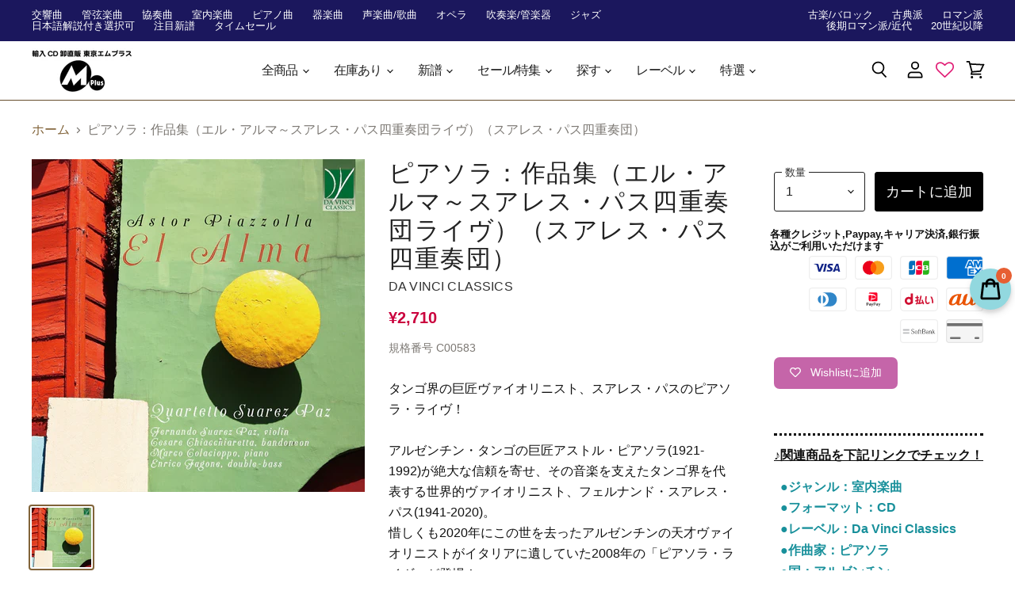

--- FILE ---
content_type: text/html; charset=utf-8
request_url: https://www.tokyo-m-plus.co.jp/products/c00583
body_size: 38881
content:
<!doctype html>
<html class="no-js no-touch" lang="ja">
  <head>
    <meta charset="utf-8">
    <meta http-equiv="X-UA-Compatible" content="IE=edge,chrome=1">
    <meta name="apple-mobile-web-app-capable" content="yes">
    <meta name="apple-mobile-web-app-status-bar-style" content="default">
    <meta name="viewport" content="width=device-width,initial-scale=1" />

    <!-- Preconnect Domains -->
    <link rel="preconnect" href="https://cdn.shopify.com" crossorigin>
    <link rel="preconnect" href="https://fonts.shopify.com" crossorigin>
    <link rel="preconnect" href="https://monorail-edge.shopifysvc.com">

    
    

    <!-- Preload Assets -->
    <link rel="preload" href="//www.tokyo-m-plus.co.jp/cdn/shop/t/99/assets/api.js?v=43745028840087119221645082366" as="script">

    
    
    
    <link rel="preload" href="//www.tokyo-m-plus.co.jp/cdn/shop/t/99/assets/superstore.min.js?v=136448007527993853571645082463" as="script"><title>ピアソラ：作品集（エル・アルマ～スアレス・パス四重奏団ライヴ）（スアレス・パス四重奏団） c00583 746160914152 CD — 輸入CD卸直販 東京エムプラス公式通販サイト</title>

    
      <meta name="description" content="【正規輸入代理店】『ピアソラ：作品集（エル・アルマ～スアレス・パス四重奏団ライヴ）（スアレス・パス四重奏団）』の詳細⇒タンゴ界の巨匠ヴァイオリニスト、スアレス・パスのピアソラ・ライヴ！アルゼンチン・タンゴの巨匠アストル・ピアソラ(1921-1992)が絶大な信頼を寄せ、その音楽を支えたタンゴ界を代表する世界的ヴァイオリニスト、フェルナンド・スアレス・パス(1941-2020)。惜しくも2020年にこの世を去ったアルゼンチンの天才ヴァイオリニストがイタリアに遺していた2008年の「ピアソラ・ライヴ」が登場！ピアソラ自身から「鮫(エスクアロ)」を贈られるなど、その信頼関係の深さを物語るエピソードも数多いスアレス・パス。イタリアのピアチェンツァで披露されたピアソラ・プログラムは、ピアソラ・ファン、アルゼンチン・タンゴ・ファン必聴であると同時に、スアレス・パスの偉大な存在感を示してくれています。東京エムプラス【正規輸入代理店】品番：C00583レーベル：Da Vinci Classicsフォーマット：1枚組 CD発売日：2022年06月25日《曲目》ピアソラ：ミケランジェロ70天使のミロンガリベルタンゴ鮫(エスクアロ)ビジュージャ忘却アディオス・ノニーノブエノスアイレスの夏ブエノスアイレスの冬五重奏のためのコンチェルト《演奏》スアレス・パス四重奏団〔フェルナンド・スアレス・パス(ヴァイオリン)チェーザレ・キアッキアレッタ(バンドネオン)マルコ・コラシオッポ(ピアノ)エンリコ・ファゴーネ(コントラバス)〕《録音》(ライヴ)2008年7月ニコリーニ音楽院講堂(ピアチェンツァ、イタリア)Piazzolla: El AlmaQuartetto Suarez PazBarcode: 746160914152">
    

    
  <link rel="shortcut icon" href="//www.tokyo-m-plus.co.jp/cdn/shop/files/favicon_b56b8aac-e81b-4abe-9d7e-7204a3bfe47a_32x32.png?v=1613692111" type="image/png">


    
      <link rel="canonical" href="https://www.tokyo-m-plus.co.jp/products/c00583" />
    

    
    















<meta property="og:site_name" content="輸入CD卸直販 東京エムプラス公式通販サイト">
<meta property="og:url" content="https://www.tokyo-m-plus.co.jp/products/c00583">
<meta property="og:title" content="ピアソラ：作品集（エル・アルマ～スアレス・パス四重奏団ライヴ）（スアレス・パス四重奏団）">
<meta property="og:type" content="website">
<meta property="og:description" content="【正規輸入代理店】『ピアソラ：作品集（エル・アルマ～スアレス・パス四重奏団ライヴ）（スアレス・パス四重奏団）』の詳細⇒タンゴ界の巨匠ヴァイオリニスト、スアレス・パスのピアソラ・ライヴ！アルゼンチン・タンゴの巨匠アストル・ピアソラ(1921-1992)が絶大な信頼を寄せ、その音楽を支えたタンゴ界を代表する世界的ヴァイオリニスト、フェルナンド・スアレス・パス(1941-2020)。惜しくも2020年にこの世を去ったアルゼンチンの天才ヴァイオリニストがイタリアに遺していた2008年の「ピアソラ・ライヴ」が登場！ピアソラ自身から「鮫(エスクアロ)」を贈られるなど、その信頼関係の深さを物語るエピソードも数多いスアレス・パス。イタリアのピアチェンツァで披露されたピアソラ・プログラムは、ピアソラ・ファン、アルゼンチン・タンゴ・ファン必聴であると同時に、スアレス・パスの偉大な存在感を示してくれています。東京エムプラス【正規輸入代理店】品番：C00583レーベル：Da Vinci Classicsフォーマット：1枚組 CD発売日：2022年06月25日《曲目》ピアソラ：ミケランジェロ70天使のミロンガリベルタンゴ鮫(エスクアロ)ビジュージャ忘却アディオス・ノニーノブエノスアイレスの夏ブエノスアイレスの冬五重奏のためのコンチェルト《演奏》スアレス・パス四重奏団〔フェルナンド・スアレス・パス(ヴァイオリン)チェーザレ・キアッキアレッタ(バンドネオン)マルコ・コラシオッポ(ピアノ)エンリコ・ファゴーネ(コントラバス)〕《録音》(ライヴ)2008年7月ニコリーニ音楽院講堂(ピアチェンツァ、イタリア)Piazzolla: El AlmaQuartetto Suarez PazBarcode: 746160914152">




    
    
    

    
    
    <meta
      property="og:image"
      content="https://www.tokyo-m-plus.co.jp/cdn/shop/products/c00583_1200x1200.jpg?v=1752391365"
    />
    <meta
      property="og:image:secure_url"
      content="https://www.tokyo-m-plus.co.jp/cdn/shop/products/c00583_1200x1200.jpg?v=1752391365"
    />
    <meta property="og:image:width" content="1200" />
    <meta property="og:image:height" content="1200" />
    
    
    <meta property="og:image:alt" content="ピアソラ：作品集（エル・アルマ～スアレス・パス四重奏団ライヴ）（スアレス・パス四重奏団）" />
  









  <meta name="twitter:site" content="@tokyo_mplus">








<meta name="twitter:title" content="ピアソラ：作品集（エル・アルマ～スアレス・パス四重奏団ライヴ）（スアレス・パス四重奏団） c00583 746160914152 CD">
<meta name="twitter:description" content="【正規輸入代理店】『ピアソラ：作品集（エル・アルマ～スアレス・パス四重奏団ライヴ）（スアレス・パス四重奏団）』の詳細⇒タンゴ界の巨匠ヴァイオリニスト、スアレス・パスのピアソラ・ライヴ！アルゼンチン・タンゴの巨匠アストル・ピアソラ(1921-1992)が絶大な信頼を寄せ、その音楽を支えたタンゴ界を代表する世界的ヴァイオリニスト、フェルナンド・スアレス・パス(1941-2020)。惜しくも2020年にこの世を去ったアルゼンチンの天才ヴァイオリニストがイタリアに遺していた2008年の「ピアソラ・ライヴ」が登場！ピアソラ自身から「鮫(エスクアロ)」を贈られるなど、その信頼関係の深さを物語るエピソードも数多いスアレス・パス。イタリアのピアチェンツァで披露されたピアソラ・プログラムは、ピアソラ・ファン、アルゼンチン・タンゴ・ファン必聴であると同時に、スアレス・パスの偉大な存在感を示してくれています。東京エムプラス【正規輸入代理店】品番：C00583レーベル：Da Vinci Classicsフォーマット：1枚組 CD発売日：2022年06月25日《曲目》ピアソラ：ミケランジェロ70天使のミロンガリベルタンゴ鮫(エスクアロ)ビジュージャ忘却アディオス・ノニーノブエノスアイレスの夏ブエノスアイレスの冬五重奏のためのコンチェルト《演奏》スアレス・パス四重奏団〔フェルナンド・スアレス・パス(ヴァイオリン)チェーザレ・キアッキアレッタ(バンドネオン)マルコ・コラシオッポ(ピアノ)エンリコ・ファゴーネ(コントラバス)〕《録音》(ライヴ)2008年7月ニコリーニ音楽院講堂(ピアチェンツァ、イタリア)Piazzolla: El AlmaQuartetto Suarez PazBarcode: 746160914152">


    
    
    
      
      
      <meta name="twitter:card" content="summary">
    
    
    <meta
      property="twitter:image"
      content="https://www.tokyo-m-plus.co.jp/cdn/shop/products/c00583_1200x1200_crop_center.jpg?v=1752391365"
    />
    <meta property="twitter:image:width" content="1200" />
    <meta property="twitter:image:height" content="1200" />
    
    
    <meta property="twitter:image:alt" content="ピアソラ：作品集（エル・アルマ～スアレス・パス四重奏団ライヴ）（スアレス・パス四重奏団）" />
  



    

    <link rel="preload" href="//www.tokyo-m-plus.co.jp/cdn/fonts/source_sans_pro/sourcesanspro_n4.50ae3e156aed9a794db7e94c4d00984c7b66616c.woff2" as="font" crossorigin="anonymous">

    
      <link rel="preload" as="style" href="//www.tokyo-m-plus.co.jp/cdn/shop/t/99/assets/theme.css?v=181320355516579818251726208366">
    


    
    
    
    

<script>window.performance && window.performance.mark && window.performance.mark('shopify.content_for_header.start');</script><meta name="google-site-verification" content="lJy_Cl0Sw3Sd8caKJz8MNCT3y0dZpMmdYaBZ1SI5cAg">
<meta id="shopify-digital-wallet" name="shopify-digital-wallet" content="/43460493464/digital_wallets/dialog">
<link rel="alternate" type="application/json+oembed" href="https://www.tokyo-m-plus.co.jp/products/c00583.oembed">
<script async="async" src="/checkouts/internal/preloads.js?locale=ja-JP"></script>
<script id="shopify-features" type="application/json">{"accessToken":"fa22b60ab38089fb197e94b28b745fc3","betas":["rich-media-storefront-analytics"],"domain":"www.tokyo-m-plus.co.jp","predictiveSearch":false,"shopId":43460493464,"locale":"ja"}</script>
<script>var Shopify = Shopify || {};
Shopify.shop = "tokyo-m-plus.myshopify.com";
Shopify.locale = "ja";
Shopify.currency = {"active":"JPY","rate":"1.0"};
Shopify.country = "JP";
Shopify.theme = {"name":"Superstore-v3.2.6_0530","id":130934440179,"schema_name":"Superstore","schema_version":"3.2.6","theme_store_id":null,"role":"main"};
Shopify.theme.handle = "null";
Shopify.theme.style = {"id":null,"handle":null};
Shopify.cdnHost = "www.tokyo-m-plus.co.jp/cdn";
Shopify.routes = Shopify.routes || {};
Shopify.routes.root = "/";</script>
<script type="module">!function(o){(o.Shopify=o.Shopify||{}).modules=!0}(window);</script>
<script>!function(o){function n(){var o=[];function n(){o.push(Array.prototype.slice.apply(arguments))}return n.q=o,n}var t=o.Shopify=o.Shopify||{};t.loadFeatures=n(),t.autoloadFeatures=n()}(window);</script>
<script id="shop-js-analytics" type="application/json">{"pageType":"product"}</script>
<script defer="defer" async type="module" src="//www.tokyo-m-plus.co.jp/cdn/shopifycloud/shop-js/modules/v2/client.init-shop-cart-sync_Cun6Ba8E.ja.esm.js"></script>
<script defer="defer" async type="module" src="//www.tokyo-m-plus.co.jp/cdn/shopifycloud/shop-js/modules/v2/chunk.common_DGWubyOB.esm.js"></script>
<script type="module">
await import("//www.tokyo-m-plus.co.jp/cdn/shopifycloud/shop-js/modules/v2/client.init-shop-cart-sync_Cun6Ba8E.ja.esm.js");
await import("//www.tokyo-m-plus.co.jp/cdn/shopifycloud/shop-js/modules/v2/chunk.common_DGWubyOB.esm.js");

window.Shopify.SignInWithShop?.initShopCartSync?.({"fedCMEnabled":true,"windoidEnabled":true});

</script>
<script defer>(function() {
var isLoaded = false;
function asyncLoad() {
if (isLoaded) return;
isLoaded = true;
var urls = ["https:\/\/cdnv2.zoomifi.com\/sales_pop\/pb_pop.js?v=2802\u0026shop=tokyo-m-plus.myshopify.com","https:\/\/cdn.eggflow.com\/v1\/en_US\/adcoffee.js?init=5fdb625f435b9\u0026track=PageView\u0026app=smartpop\u0026shop=tokyo-m-plus.myshopify.com","https:\/\/wishlisthero-assets.revampco.com\/store-front\/bundle2.js?shop=tokyo-m-plus.myshopify.com","https:","1619953810.js?shop=tokyo-m-plus.myshopify.com","https:\/\/public.zoorix.com\/shops\/36c06826-8027-43f9-a31d-fcbcca3a2fa7\/zoorix.js?shop=tokyo-m-plus.myshopify.com","https:\/\/cdn.shopify.com\/s\/files\/1\/0184\/4255\/1360\/files\/quicklink.v3.min.js?v=1645163498\u0026shop=tokyo-m-plus.myshopify.com","","https:\/\/omnisnippet1.com\/platforms\/shopify.js?source=scriptTag\u0026v=2025-05-15T12\u0026shop=tokyo-m-plus.myshopify.com"];
for (var i = 0; i < urls.length; i++) {
var s = document.createElement('script');
s.type = 'text/javascript';
s.async = true;
s.src = urls[i];
var x = document.getElementsByTagName('script')[0];
x.parentNode.insertBefore(s, x);
}
};
if(window.attachEvent) {
window.attachEvent('onload', asyncLoad);
} else {
window.addEventListener('load', asyncLoad, false);
}
})();</script>
<script id="__st">var __st={"a":43460493464,"offset":32400,"reqid":"bdb0eb68-dc30-4087-b213-cc655d164d1a-1768839063","pageurl":"www.tokyo-m-plus.co.jp\/products\/c00583","u":"ec11bb69735e","p":"product","rtyp":"product","rid":7913324282099};</script>
<script>window.ShopifyPaypalV4VisibilityTracking = true;</script>
<script id="captcha-bootstrap">!function(){'use strict';const t='contact',e='account',n='new_comment',o=[[t,t],['blogs',n],['comments',n],[t,'customer']],c=[[e,'customer_login'],[e,'guest_login'],[e,'recover_customer_password'],[e,'create_customer']],r=t=>t.map((([t,e])=>`form[action*='/${t}']:not([data-nocaptcha='true']) input[name='form_type'][value='${e}']`)).join(','),a=t=>()=>t?[...document.querySelectorAll(t)].map((t=>t.form)):[];function s(){const t=[...o],e=r(t);return a(e)}const i='password',u='form_key',d=['recaptcha-v3-token','g-recaptcha-response','h-captcha-response',i],f=()=>{try{return window.sessionStorage}catch{return}},m='__shopify_v',_=t=>t.elements[u];function p(t,e,n=!1){try{const o=window.sessionStorage,c=JSON.parse(o.getItem(e)),{data:r}=function(t){const{data:e,action:n}=t;return t[m]||n?{data:e,action:n}:{data:t,action:n}}(c);for(const[e,n]of Object.entries(r))t.elements[e]&&(t.elements[e].value=n);n&&o.removeItem(e)}catch(o){console.error('form repopulation failed',{error:o})}}const l='form_type',E='cptcha';function T(t){t.dataset[E]=!0}const w=window,h=w.document,L='Shopify',v='ce_forms',y='captcha';let A=!1;((t,e)=>{const n=(g='f06e6c50-85a8-45c8-87d0-21a2b65856fe',I='https://cdn.shopify.com/shopifycloud/storefront-forms-hcaptcha/ce_storefront_forms_captcha_hcaptcha.v1.5.2.iife.js',D={infoText:'hCaptchaによる保護',privacyText:'プライバシー',termsText:'利用規約'},(t,e,n)=>{const o=w[L][v],c=o.bindForm;if(c)return c(t,g,e,D).then(n);var r;o.q.push([[t,g,e,D],n]),r=I,A||(h.body.append(Object.assign(h.createElement('script'),{id:'captcha-provider',async:!0,src:r})),A=!0)});var g,I,D;w[L]=w[L]||{},w[L][v]=w[L][v]||{},w[L][v].q=[],w[L][y]=w[L][y]||{},w[L][y].protect=function(t,e){n(t,void 0,e),T(t)},Object.freeze(w[L][y]),function(t,e,n,w,h,L){const[v,y,A,g]=function(t,e,n){const i=e?o:[],u=t?c:[],d=[...i,...u],f=r(d),m=r(i),_=r(d.filter((([t,e])=>n.includes(e))));return[a(f),a(m),a(_),s()]}(w,h,L),I=t=>{const e=t.target;return e instanceof HTMLFormElement?e:e&&e.form},D=t=>v().includes(t);t.addEventListener('submit',(t=>{const e=I(t);if(!e)return;const n=D(e)&&!e.dataset.hcaptchaBound&&!e.dataset.recaptchaBound,o=_(e),c=g().includes(e)&&(!o||!o.value);(n||c)&&t.preventDefault(),c&&!n&&(function(t){try{if(!f())return;!function(t){const e=f();if(!e)return;const n=_(t);if(!n)return;const o=n.value;o&&e.removeItem(o)}(t);const e=Array.from(Array(32),(()=>Math.random().toString(36)[2])).join('');!function(t,e){_(t)||t.append(Object.assign(document.createElement('input'),{type:'hidden',name:u})),t.elements[u].value=e}(t,e),function(t,e){const n=f();if(!n)return;const o=[...t.querySelectorAll(`input[type='${i}']`)].map((({name:t})=>t)),c=[...d,...o],r={};for(const[a,s]of new FormData(t).entries())c.includes(a)||(r[a]=s);n.setItem(e,JSON.stringify({[m]:1,action:t.action,data:r}))}(t,e)}catch(e){console.error('failed to persist form',e)}}(e),e.submit())}));const S=(t,e)=>{t&&!t.dataset[E]&&(n(t,e.some((e=>e===t))),T(t))};for(const o of['focusin','change'])t.addEventListener(o,(t=>{const e=I(t);D(e)&&S(e,y())}));const B=e.get('form_key'),M=e.get(l),P=B&&M;t.addEventListener('DOMContentLoaded',(()=>{const t=y();if(P)for(const e of t)e.elements[l].value===M&&p(e,B);[...new Set([...A(),...v().filter((t=>'true'===t.dataset.shopifyCaptcha))])].forEach((e=>S(e,t)))}))}(h,new URLSearchParams(w.location.search),n,t,e,['guest_login'])})(!0,!0)}();</script>
<script integrity="sha256-4kQ18oKyAcykRKYeNunJcIwy7WH5gtpwJnB7kiuLZ1E=" data-source-attribution="shopify.loadfeatures" defer="defer" src="//www.tokyo-m-plus.co.jp/cdn/shopifycloud/storefront/assets/storefront/load_feature-a0a9edcb.js" crossorigin="anonymous"></script>
<script data-source-attribution="shopify.dynamic_checkout.dynamic.init">var Shopify=Shopify||{};Shopify.PaymentButton=Shopify.PaymentButton||{isStorefrontPortableWallets:!0,init:function(){window.Shopify.PaymentButton.init=function(){};var t=document.createElement("script");t.src="https://www.tokyo-m-plus.co.jp/cdn/shopifycloud/portable-wallets/latest/portable-wallets.ja.js",t.type="module",document.head.appendChild(t)}};
</script>
<script data-source-attribution="shopify.dynamic_checkout.buyer_consent">
function portableWalletsHideBuyerConsent(e){var t=document.getElementById("shopify-buyer-consent"),n=document.getElementById("shopify-subscription-policy-button");t&&n&&(t.classList.add("hidden"),t.setAttribute("aria-hidden","true"),n.removeEventListener("click",e))}function portableWalletsShowBuyerConsent(e){var t=document.getElementById("shopify-buyer-consent"),n=document.getElementById("shopify-subscription-policy-button");t&&n&&(t.classList.remove("hidden"),t.removeAttribute("aria-hidden"),n.addEventListener("click",e))}window.Shopify?.PaymentButton&&(window.Shopify.PaymentButton.hideBuyerConsent=portableWalletsHideBuyerConsent,window.Shopify.PaymentButton.showBuyerConsent=portableWalletsShowBuyerConsent);
</script>
<script data-source-attribution="shopify.dynamic_checkout.cart.bootstrap">document.addEventListener("DOMContentLoaded",(function(){function t(){return document.querySelector("shopify-accelerated-checkout-cart, shopify-accelerated-checkout")}if(t())Shopify.PaymentButton.init();else{new MutationObserver((function(e,n){t()&&(Shopify.PaymentButton.init(),n.disconnect())})).observe(document.body,{childList:!0,subtree:!0})}}));
</script>

<script>window.performance && window.performance.mark && window.performance.mark('shopify.content_for_header.end');</script>



  
    


    <script>
      document.documentElement.className=document.documentElement.className.replace(/\bno-js\b/,'js');
      if(window.Shopify&&window.Shopify.designMode)document.documentElement.className+=' in-theme-editor';
      if(('ontouchstart' in window)||window.DocumentTouch&&document instanceof DocumentTouch)document.documentElement.className=document.documentElement.className.replace(/\bno-touch\b/,'has-touch');
    </script>

    <script src="//www.tokyo-m-plus.co.jp/cdn/shop/t/99/assets/api.js?v=43745028840087119221645082366" defer></script>

    
      <link href="//www.tokyo-m-plus.co.jp/cdn/shop/t/99/assets/theme.css?v=181320355516579818251726208366" rel="stylesheet" type="text/css" media="all" />
    

    

    
    <script>
      window.Theme = window.Theme || {};
      window.Theme.routes = {
        "root_url": "/",
        "account_url": "/account",
        "account_login_url": "/account/login",
        "account_logout_url": "/account/logout",
        "account_register_url": "/account/register",
        "account_addresses_url": "/account/addresses",
        "collections_url": "/collections",
        "all_products_collection_url": "/collections/all",
        "search_url": "/search",
        "cart_url": "/cart",
        "cart_add_url": "/cart/add",
        "cart_change_url": "/cart/change",
        "cart_clear_url": "/cart/clear",
        "product_recommendations_url": "/recommendations/products",
      };
    </script>
    

  

<!--Gem_Page_Header_Script-->
    


<!--End_Gem_Page_Header_Script-->

<!-- Font icon for header icons -->
<link href="https://de454z9efqcli.cloudfront.net/safe-icons/css/wishlisthero-icons.css" rel="stylesheet"/>
<!-- Style for floating buttons and others -->
<style type="text/css">
    .wishlisthero-floating {
        position: absolute;
          right:10px;
        top: 16px;
        z-index: 23;
        border-radius: 100%;
    }

    .wishlisthero-floating:hover {
        background-color: rgba(0, 0, 0, 0.05);
    }

    .wishlisthero-floating button {
        font-size: 20px !important;
        width: 40px !important;
        padding: 0.125em 0 0 !important;
    }
.MuiTypography-body2 ,.MuiTypography-body1 ,.MuiTypography-caption ,.MuiTypography-button ,.MuiTypography-h1 ,.MuiTypography-h2 ,.MuiTypography-h3 ,.MuiTypography-h4 ,.MuiTypography-h5 ,.MuiTypography-h6 ,.MuiTypography-subtitle1 ,.MuiTypography-subtitle2 ,.MuiTypography-overline , MuiButton-root,  .MuiCardHeader-title a{
     font-family: inherit !important; /*Roboto, Helvetica, Arial, sans-serif;*/
}
.MuiTypography-h1 , .MuiTypography-h2 , .MuiTypography-h3 , .MuiTypography-h4 , .MuiTypography-h5 , .MuiTypography-h6 ,  .MuiCardHeader-title a{
     font-family: ,  !important;
     font-family: ,  !important;
     font-family: ,  !important;
     font-family: ,  !important;
}
#wishlisthero-product-page-button-container button{
border-radius:7px;}
    /****************************************************************************************/
    /* For some theme shared view need some spacing */
    /*
    #wishlist-hero-shared-list-view {
  margin-top: 15px;
  margin-bottom: 15px;
}
#wishlist-hero-shared-list-view h1 {
  padding-left: 5px;
}

#wishlisthero-product-page-button-container {
  padding-top: 15px;
}
*/
    /****************************************************************************************/
    /* #wishlisthero-product-page-button-container button {
  padding-left: 1px !important;
} */
    /****************************************************************************************/
    /* Customize the indicator when wishlist has items AND the normal indicator not working */
/*     span.wishlist-hero-items-count {

  top: 0px;
  right: -6px;



}

@media screen and (max-width: 749px){
.wishlisthero-product-page-button-container{
width:100%
}
.wishlisthero-product-page-button-container button{
 margin-left:auto !important; margin-right: auto !important;
}
}
@media screen and (max-width: 749px) {
span.wishlist-hero-items-count {
top: 10px;
right: 3px;
}
}*/
</style>
<script defer>window.wishlisthero_cartDotClasses=['site-header__cart-count', 'is-visible'];</script>
 <script defer type='text/javascript'>try{
   window.WishListHero_setting = {"ButtonColor":"rgba(191, 84, 160, 1)","IconColor":"rgba(255, 255, 255, 1)","IconType":"Heart","ButtonTextBeforeAdding":"Wishlistに追加","ButtonTextAfterAdding":"Wishlistに追加済み","AnimationAfterAddition":"None","ButtonTextAddToCart":"カートに追加","AddedProductNotificationText":"Wishlistに追加しました","AddedProductToCartNotificationText":"カートに追加しました","ViewCartLinkText":"カートを見る","SharePopup_TitleText":"Wishlistを共有する","SharePopup_shareBtnText":"共有する","SharePopup_shareHederText":"SNSで共有する","SharePopup_shareCopyText":"リンクをコピーして共有することもできます","SharePopup_shareCancelBtnText":"キャンセル","SharePopup_shareCopyBtnText":"コピー","SendEMailPopup_BtnText":"メールで友人にWishlistを送る","SendEMailPopup_FromText":"あなたのお名前","SendEMailPopup_ToText":"メールアドレス","SendEMailPopup_BodyText":"メッセージ","SendEMailPopup_SendBtnText":"送信","SendEMailPopup_TitleText":"メールで友人にWishlistを送る","RemoveProductMessageText":"本当に削除してよろしいですか？","RemovedProductNotificationText":"Wishlistから削除しました","RemovePopupOkText":"はい","RemovePopup_HeaderText":"確認","ViewWishlistText":"Wishlistを見る","EmptyWishlistText":"登録されている商品がありません","BuyNowButtonText":"Buy Now","BuyNowButtonColor":"rgb(144, 86, 162)","Wishlist_Title":"Wishlist (お気に入り)","WishlistHeaderTitleAlignment":"Left","WishlistProductImageSize":"Large","PriceColor":"rgb(0, 122, 206)","HeaderFontSize":"30","PriceFontSize":"18","ProductNameFontSize":"16","LaunchPointType":"header_menu","DisplayWishlistAs":"popup_window","DisplayButtonAs":"button_with_icon","PopupSize":"lg","HideAddToCartButton":false,"NoRedirectAfterAddToCart":false,"DisableGuestCustomer":false,"LoginPopupContent":"リストを保存するには会員登録／ログインを行ってください","LoginPopupLoginBtnText":"ログインする","LoginPopupContentFontSize":"20","NotificationPopupPosition":"center","WishlistButtonTextColor":"rgba(255, 255, 255, 1)","EnableRemoveFromWishlistAfterAddButtonText":"Wishlistから削除","_id":"5f3b7dcdcc70ce5082ab8e2d","EnableCollection":false,"EnableShare":true,"RemovePowerBy":false,"EnableFBPixel":false,"DisapleApp":false,"FloatPointPossition":"bottom_right","HeartStateToggle":true,"HeaderMenuItemsIndicator":true,"EnableRemoveFromWishlistAfterAdd":true,"AddAllOutOfStockProductNotificationText":"エラーが発生しました。後ほどお試しください。","AddProductMessageText":"すべての商品をカートに追加してよろしいですか？","ButtonTextAddAllToCart":"全ての商品をカートに追加","ButtonTextRemoveAllToCart":"全ての商品を削除","RemoveAllProductMessageText":"すべての商品を削除してよろしいですか？","CollectionViewAddedToWishlistIconBackgroundColor":"","CollectionViewAddedToWishlistIconColor":"","CollectionViewIconBackgroundColor":"","CollectionViewIconColor":"","CollectionViewIconPlacment":"Right","Shop":"tokyo-m-plus.myshopify.com","shop":"tokyo-m-plus.myshopify.com","Status":"Active","Plan":"FREE"};  
  }catch(e){ console.error('Error loading config',e); } </script>    
    <meta name="google-site-verification" content="lJy_Cl0Sw3Sd8caKJz8MNCT3y0dZpMmdYaBZ1SI5cAg" />
    <script type = "text / javascript"> function init（）{

var scriptDefer = document.getElementsByTagName（ 'script'）;

for（var i = 0; i <scriptDefer.length; i ++）{

if（scriptDefer [i] .getAttribute（ 'data-src'））{

scriptDefer [i] .setAttribute（ 'src'、scriptDefer [i] .getAttribute（ 'data-src'））;

}}}

window.onload = init; </ script>

  
<script src='https://appdevelopergroup.co/apps/smartbadge/js/smartbadge.js?shop=tokyo-m-plus' type='text/javascript'></script>
<script src='https://appdevelopergroup.co/apps/smartbadge/js/smartbadge.js?shop=tokyo-m-plus.myshopify.com' type='text/javascript'></script>
    
    
<!-- BEGIN app block: shopify://apps/zoorix-cross-sell/blocks/zoorix-head/51fffd07-f9df-4d6a-b901-6d14b243dcad -->
<script>
  window.zoorixCartData = {
    currency: "JPY",
    currency_symbol: "¥",
    
    original_total_price: 0,
    total_discount: 0,
    item_count: 0,
    items: [
        
    ]
    
  };

  window.Zoorix = window.Zoorix || {};
  window.Zoorix.collectionsHash = {};

  

  
  window.Zoorix.page_type = "product";
  window.Zoorix.product_id = "7913324282099";
    
      
        window.Zoorix.collectionsHash[225196605592] = {title: "2021年が記念年の作曲家" };
      
        window.Zoorix.collectionsHash[411970732275] = {title: "2022年発売商品" };
      
        window.Zoorix.collectionsHash[211804455064] = {title: "20世紀以降" };
      
        window.Zoorix.collectionsHash[414803067123] = {title: "Da Vinci Classics" };
      
        window.Zoorix.collectionsHash[226478686360] = {title: "全ての商品_新着順（クラシック）" };
      
        window.Zoorix.collectionsHash[224570605720] = {title: "全ての商品（廃盤と訳ありを除く）" };
      
        window.Zoorix.collectionsHash[207821668504] = {title: "室内楽曲" };
      
      window.Zoorix.collections = Object.keys(window.Zoorix.collectionsHash).map(c => parseInt(c));
    
  
  window.Zoorix.moneyFormat = "¥{{amount_no_decimals}}";
  window.Zoorix.moneyFormatWithCurrency = "¥{{amount_no_decimals}} JPY";
  window.Zoorix.template = "product";

</script>

<!--<script src="https://cdn.shopify.com/s/javascripts/currencies.js" async></script>-->
<script async src=https://public.zoorix.com/domains/tokyo-m-plus.myshopify.com/zoorix.js></script>


<!-- END app block --><link href="https://monorail-edge.shopifysvc.com" rel="dns-prefetch">
<script>(function(){if ("sendBeacon" in navigator && "performance" in window) {try {var session_token_from_headers = performance.getEntriesByType('navigation')[0].serverTiming.find(x => x.name == '_s').description;} catch {var session_token_from_headers = undefined;}var session_cookie_matches = document.cookie.match(/_shopify_s=([^;]*)/);var session_token_from_cookie = session_cookie_matches && session_cookie_matches.length === 2 ? session_cookie_matches[1] : "";var session_token = session_token_from_headers || session_token_from_cookie || "";function handle_abandonment_event(e) {var entries = performance.getEntries().filter(function(entry) {return /monorail-edge.shopifysvc.com/.test(entry.name);});if (!window.abandonment_tracked && entries.length === 0) {window.abandonment_tracked = true;var currentMs = Date.now();var navigation_start = performance.timing.navigationStart;var payload = {shop_id: 43460493464,url: window.location.href,navigation_start,duration: currentMs - navigation_start,session_token,page_type: "product"};window.navigator.sendBeacon("https://monorail-edge.shopifysvc.com/v1/produce", JSON.stringify({schema_id: "online_store_buyer_site_abandonment/1.1",payload: payload,metadata: {event_created_at_ms: currentMs,event_sent_at_ms: currentMs}}));}}window.addEventListener('pagehide', handle_abandonment_event);}}());</script>
<script id="web-pixels-manager-setup">(function e(e,d,r,n,o){if(void 0===o&&(o={}),!Boolean(null===(a=null===(i=window.Shopify)||void 0===i?void 0:i.analytics)||void 0===a?void 0:a.replayQueue)){var i,a;window.Shopify=window.Shopify||{};var t=window.Shopify;t.analytics=t.analytics||{};var s=t.analytics;s.replayQueue=[],s.publish=function(e,d,r){return s.replayQueue.push([e,d,r]),!0};try{self.performance.mark("wpm:start")}catch(e){}var l=function(){var e={modern:/Edge?\/(1{2}[4-9]|1[2-9]\d|[2-9]\d{2}|\d{4,})\.\d+(\.\d+|)|Firefox\/(1{2}[4-9]|1[2-9]\d|[2-9]\d{2}|\d{4,})\.\d+(\.\d+|)|Chrom(ium|e)\/(9{2}|\d{3,})\.\d+(\.\d+|)|(Maci|X1{2}).+ Version\/(15\.\d+|(1[6-9]|[2-9]\d|\d{3,})\.\d+)([,.]\d+|)( \(\w+\)|)( Mobile\/\w+|) Safari\/|Chrome.+OPR\/(9{2}|\d{3,})\.\d+\.\d+|(CPU[ +]OS|iPhone[ +]OS|CPU[ +]iPhone|CPU IPhone OS|CPU iPad OS)[ +]+(15[._]\d+|(1[6-9]|[2-9]\d|\d{3,})[._]\d+)([._]\d+|)|Android:?[ /-](13[3-9]|1[4-9]\d|[2-9]\d{2}|\d{4,})(\.\d+|)(\.\d+|)|Android.+Firefox\/(13[5-9]|1[4-9]\d|[2-9]\d{2}|\d{4,})\.\d+(\.\d+|)|Android.+Chrom(ium|e)\/(13[3-9]|1[4-9]\d|[2-9]\d{2}|\d{4,})\.\d+(\.\d+|)|SamsungBrowser\/([2-9]\d|\d{3,})\.\d+/,legacy:/Edge?\/(1[6-9]|[2-9]\d|\d{3,})\.\d+(\.\d+|)|Firefox\/(5[4-9]|[6-9]\d|\d{3,})\.\d+(\.\d+|)|Chrom(ium|e)\/(5[1-9]|[6-9]\d|\d{3,})\.\d+(\.\d+|)([\d.]+$|.*Safari\/(?![\d.]+ Edge\/[\d.]+$))|(Maci|X1{2}).+ Version\/(10\.\d+|(1[1-9]|[2-9]\d|\d{3,})\.\d+)([,.]\d+|)( \(\w+\)|)( Mobile\/\w+|) Safari\/|Chrome.+OPR\/(3[89]|[4-9]\d|\d{3,})\.\d+\.\d+|(CPU[ +]OS|iPhone[ +]OS|CPU[ +]iPhone|CPU IPhone OS|CPU iPad OS)[ +]+(10[._]\d+|(1[1-9]|[2-9]\d|\d{3,})[._]\d+)([._]\d+|)|Android:?[ /-](13[3-9]|1[4-9]\d|[2-9]\d{2}|\d{4,})(\.\d+|)(\.\d+|)|Mobile Safari.+OPR\/([89]\d|\d{3,})\.\d+\.\d+|Android.+Firefox\/(13[5-9]|1[4-9]\d|[2-9]\d{2}|\d{4,})\.\d+(\.\d+|)|Android.+Chrom(ium|e)\/(13[3-9]|1[4-9]\d|[2-9]\d{2}|\d{4,})\.\d+(\.\d+|)|Android.+(UC? ?Browser|UCWEB|U3)[ /]?(15\.([5-9]|\d{2,})|(1[6-9]|[2-9]\d|\d{3,})\.\d+)\.\d+|SamsungBrowser\/(5\.\d+|([6-9]|\d{2,})\.\d+)|Android.+MQ{2}Browser\/(14(\.(9|\d{2,})|)|(1[5-9]|[2-9]\d|\d{3,})(\.\d+|))(\.\d+|)|K[Aa][Ii]OS\/(3\.\d+|([4-9]|\d{2,})\.\d+)(\.\d+|)/},d=e.modern,r=e.legacy,n=navigator.userAgent;return n.match(d)?"modern":n.match(r)?"legacy":"unknown"}(),u="modern"===l?"modern":"legacy",c=(null!=n?n:{modern:"",legacy:""})[u],f=function(e){return[e.baseUrl,"/wpm","/b",e.hashVersion,"modern"===e.buildTarget?"m":"l",".js"].join("")}({baseUrl:d,hashVersion:r,buildTarget:u}),m=function(e){var d=e.version,r=e.bundleTarget,n=e.surface,o=e.pageUrl,i=e.monorailEndpoint;return{emit:function(e){var a=e.status,t=e.errorMsg,s=(new Date).getTime(),l=JSON.stringify({metadata:{event_sent_at_ms:s},events:[{schema_id:"web_pixels_manager_load/3.1",payload:{version:d,bundle_target:r,page_url:o,status:a,surface:n,error_msg:t},metadata:{event_created_at_ms:s}}]});if(!i)return console&&console.warn&&console.warn("[Web Pixels Manager] No Monorail endpoint provided, skipping logging."),!1;try{return self.navigator.sendBeacon.bind(self.navigator)(i,l)}catch(e){}var u=new XMLHttpRequest;try{return u.open("POST",i,!0),u.setRequestHeader("Content-Type","text/plain"),u.send(l),!0}catch(e){return console&&console.warn&&console.warn("[Web Pixels Manager] Got an unhandled error while logging to Monorail."),!1}}}}({version:r,bundleTarget:l,surface:e.surface,pageUrl:self.location.href,monorailEndpoint:e.monorailEndpoint});try{o.browserTarget=l,function(e){var d=e.src,r=e.async,n=void 0===r||r,o=e.onload,i=e.onerror,a=e.sri,t=e.scriptDataAttributes,s=void 0===t?{}:t,l=document.createElement("script"),u=document.querySelector("head"),c=document.querySelector("body");if(l.async=n,l.src=d,a&&(l.integrity=a,l.crossOrigin="anonymous"),s)for(var f in s)if(Object.prototype.hasOwnProperty.call(s,f))try{l.dataset[f]=s[f]}catch(e){}if(o&&l.addEventListener("load",o),i&&l.addEventListener("error",i),u)u.appendChild(l);else{if(!c)throw new Error("Did not find a head or body element to append the script");c.appendChild(l)}}({src:f,async:!0,onload:function(){if(!function(){var e,d;return Boolean(null===(d=null===(e=window.Shopify)||void 0===e?void 0:e.analytics)||void 0===d?void 0:d.initialized)}()){var d=window.webPixelsManager.init(e)||void 0;if(d){var r=window.Shopify.analytics;r.replayQueue.forEach((function(e){var r=e[0],n=e[1],o=e[2];d.publishCustomEvent(r,n,o)})),r.replayQueue=[],r.publish=d.publishCustomEvent,r.visitor=d.visitor,r.initialized=!0}}},onerror:function(){return m.emit({status:"failed",errorMsg:"".concat(f," has failed to load")})},sri:function(e){var d=/^sha384-[A-Za-z0-9+/=]+$/;return"string"==typeof e&&d.test(e)}(c)?c:"",scriptDataAttributes:o}),m.emit({status:"loading"})}catch(e){m.emit({status:"failed",errorMsg:(null==e?void 0:e.message)||"Unknown error"})}}})({shopId: 43460493464,storefrontBaseUrl: "https://www.tokyo-m-plus.co.jp",extensionsBaseUrl: "https://extensions.shopifycdn.com/cdn/shopifycloud/web-pixels-manager",monorailEndpoint: "https://monorail-edge.shopifysvc.com/unstable/produce_batch",surface: "storefront-renderer",enabledBetaFlags: ["2dca8a86"],webPixelsConfigList: [{"id":"548765939","configuration":"{\"config\":\"{\\\"pixel_id\\\":\\\"GT-PH3VS44\\\",\\\"target_country\\\":\\\"JP\\\",\\\"gtag_events\\\":[{\\\"type\\\":\\\"purchase\\\",\\\"action_label\\\":\\\"MC-KMSQBC93LV\\\"},{\\\"type\\\":\\\"page_view\\\",\\\"action_label\\\":\\\"MC-KMSQBC93LV\\\"},{\\\"type\\\":\\\"view_item\\\",\\\"action_label\\\":\\\"MC-KMSQBC93LV\\\"}],\\\"enable_monitoring_mode\\\":false}\"}","eventPayloadVersion":"v1","runtimeContext":"OPEN","scriptVersion":"b2a88bafab3e21179ed38636efcd8a93","type":"APP","apiClientId":1780363,"privacyPurposes":[],"dataSharingAdjustments":{"protectedCustomerApprovalScopes":["read_customer_address","read_customer_email","read_customer_name","read_customer_personal_data","read_customer_phone"]}},{"id":"105644275","configuration":"{\"apiURL\":\"https:\/\/api.omnisend.com\",\"appURL\":\"https:\/\/app.omnisend.com\",\"brandID\":\"5f661b9399f0b70fa4baae70\",\"trackingURL\":\"https:\/\/wt.omnisendlink.com\"}","eventPayloadVersion":"v1","runtimeContext":"STRICT","scriptVersion":"aa9feb15e63a302383aa48b053211bbb","type":"APP","apiClientId":186001,"privacyPurposes":["ANALYTICS","MARKETING","SALE_OF_DATA"],"dataSharingAdjustments":{"protectedCustomerApprovalScopes":["read_customer_address","read_customer_email","read_customer_name","read_customer_personal_data","read_customer_phone"]}},{"id":"shopify-app-pixel","configuration":"{}","eventPayloadVersion":"v1","runtimeContext":"STRICT","scriptVersion":"0450","apiClientId":"shopify-pixel","type":"APP","privacyPurposes":["ANALYTICS","MARKETING"]},{"id":"shopify-custom-pixel","eventPayloadVersion":"v1","runtimeContext":"LAX","scriptVersion":"0450","apiClientId":"shopify-pixel","type":"CUSTOM","privacyPurposes":["ANALYTICS","MARKETING"]}],isMerchantRequest: false,initData: {"shop":{"name":"輸入CD卸直販 東京エムプラス公式通販サイト","paymentSettings":{"currencyCode":"JPY"},"myshopifyDomain":"tokyo-m-plus.myshopify.com","countryCode":"JP","storefrontUrl":"https:\/\/www.tokyo-m-plus.co.jp"},"customer":null,"cart":null,"checkout":null,"productVariants":[{"price":{"amount":2710.0,"currencyCode":"JPY"},"product":{"title":"ピアソラ：作品集（エル・アルマ～スアレス・パス四重奏団ライヴ）（スアレス・パス四重奏団）","vendor":"Da Vinci Classics","id":"7913324282099","untranslatedTitle":"ピアソラ：作品集（エル・アルマ～スアレス・パス四重奏団ライヴ）（スアレス・パス四重奏団）","url":"\/products\/c00583","type":"室内楽曲"},"id":"43470788722931","image":{"src":"\/\/www.tokyo-m-plus.co.jp\/cdn\/shop\/products\/c00583.jpg?v=1752391365"},"sku":"C00583","title":"Default Title","untranslatedTitle":"Default Title"}],"purchasingCompany":null},},"https://www.tokyo-m-plus.co.jp/cdn","fcfee988w5aeb613cpc8e4bc33m6693e112",{"modern":"","legacy":""},{"shopId":"43460493464","storefrontBaseUrl":"https:\/\/www.tokyo-m-plus.co.jp","extensionBaseUrl":"https:\/\/extensions.shopifycdn.com\/cdn\/shopifycloud\/web-pixels-manager","surface":"storefront-renderer","enabledBetaFlags":"[\"2dca8a86\"]","isMerchantRequest":"false","hashVersion":"fcfee988w5aeb613cpc8e4bc33m6693e112","publish":"custom","events":"[[\"page_viewed\",{}],[\"product_viewed\",{\"productVariant\":{\"price\":{\"amount\":2710.0,\"currencyCode\":\"JPY\"},\"product\":{\"title\":\"ピアソラ：作品集（エル・アルマ～スアレス・パス四重奏団ライヴ）（スアレス・パス四重奏団）\",\"vendor\":\"Da Vinci Classics\",\"id\":\"7913324282099\",\"untranslatedTitle\":\"ピアソラ：作品集（エル・アルマ～スアレス・パス四重奏団ライヴ）（スアレス・パス四重奏団）\",\"url\":\"\/products\/c00583\",\"type\":\"室内楽曲\"},\"id\":\"43470788722931\",\"image\":{\"src\":\"\/\/www.tokyo-m-plus.co.jp\/cdn\/shop\/products\/c00583.jpg?v=1752391365\"},\"sku\":\"C00583\",\"title\":\"Default Title\",\"untranslatedTitle\":\"Default Title\"}}]]"});</script><script>
  window.ShopifyAnalytics = window.ShopifyAnalytics || {};
  window.ShopifyAnalytics.meta = window.ShopifyAnalytics.meta || {};
  window.ShopifyAnalytics.meta.currency = 'JPY';
  var meta = {"product":{"id":7913324282099,"gid":"gid:\/\/shopify\/Product\/7913324282099","vendor":"Da Vinci Classics","type":"室内楽曲","handle":"c00583","variants":[{"id":43470788722931,"price":271000,"name":"ピアソラ：作品集（エル・アルマ～スアレス・パス四重奏団ライヴ）（スアレス・パス四重奏団）","public_title":null,"sku":"C00583"}],"remote":false},"page":{"pageType":"product","resourceType":"product","resourceId":7913324282099,"requestId":"bdb0eb68-dc30-4087-b213-cc655d164d1a-1768839063"}};
  for (var attr in meta) {
    window.ShopifyAnalytics.meta[attr] = meta[attr];
  }
</script>
<script class="analytics">
  (function () {
    var customDocumentWrite = function(content) {
      var jquery = null;

      if (window.jQuery) {
        jquery = window.jQuery;
      } else if (window.Checkout && window.Checkout.$) {
        jquery = window.Checkout.$;
      }

      if (jquery) {
        jquery('body').append(content);
      }
    };

    var hasLoggedConversion = function(token) {
      if (token) {
        return document.cookie.indexOf('loggedConversion=' + token) !== -1;
      }
      return false;
    }

    var setCookieIfConversion = function(token) {
      if (token) {
        var twoMonthsFromNow = new Date(Date.now());
        twoMonthsFromNow.setMonth(twoMonthsFromNow.getMonth() + 2);

        document.cookie = 'loggedConversion=' + token + '; expires=' + twoMonthsFromNow;
      }
    }

    var trekkie = window.ShopifyAnalytics.lib = window.trekkie = window.trekkie || [];
    if (trekkie.integrations) {
      return;
    }
    trekkie.methods = [
      'identify',
      'page',
      'ready',
      'track',
      'trackForm',
      'trackLink'
    ];
    trekkie.factory = function(method) {
      return function() {
        var args = Array.prototype.slice.call(arguments);
        args.unshift(method);
        trekkie.push(args);
        return trekkie;
      };
    };
    for (var i = 0; i < trekkie.methods.length; i++) {
      var key = trekkie.methods[i];
      trekkie[key] = trekkie.factory(key);
    }
    trekkie.load = function(config) {
      trekkie.config = config || {};
      trekkie.config.initialDocumentCookie = document.cookie;
      var first = document.getElementsByTagName('script')[0];
      var script = document.createElement('script');
      script.type = 'text/javascript';
      script.onerror = function(e) {
        var scriptFallback = document.createElement('script');
        scriptFallback.type = 'text/javascript';
        scriptFallback.onerror = function(error) {
                var Monorail = {
      produce: function produce(monorailDomain, schemaId, payload) {
        var currentMs = new Date().getTime();
        var event = {
          schema_id: schemaId,
          payload: payload,
          metadata: {
            event_created_at_ms: currentMs,
            event_sent_at_ms: currentMs
          }
        };
        return Monorail.sendRequest("https://" + monorailDomain + "/v1/produce", JSON.stringify(event));
      },
      sendRequest: function sendRequest(endpointUrl, payload) {
        // Try the sendBeacon API
        if (window && window.navigator && typeof window.navigator.sendBeacon === 'function' && typeof window.Blob === 'function' && !Monorail.isIos12()) {
          var blobData = new window.Blob([payload], {
            type: 'text/plain'
          });

          if (window.navigator.sendBeacon(endpointUrl, blobData)) {
            return true;
          } // sendBeacon was not successful

        } // XHR beacon

        var xhr = new XMLHttpRequest();

        try {
          xhr.open('POST', endpointUrl);
          xhr.setRequestHeader('Content-Type', 'text/plain');
          xhr.send(payload);
        } catch (e) {
          console.log(e);
        }

        return false;
      },
      isIos12: function isIos12() {
        return window.navigator.userAgent.lastIndexOf('iPhone; CPU iPhone OS 12_') !== -1 || window.navigator.userAgent.lastIndexOf('iPad; CPU OS 12_') !== -1;
      }
    };
    Monorail.produce('monorail-edge.shopifysvc.com',
      'trekkie_storefront_load_errors/1.1',
      {shop_id: 43460493464,
      theme_id: 130934440179,
      app_name: "storefront",
      context_url: window.location.href,
      source_url: "//www.tokyo-m-plus.co.jp/cdn/s/trekkie.storefront.cd680fe47e6c39ca5d5df5f0a32d569bc48c0f27.min.js"});

        };
        scriptFallback.async = true;
        scriptFallback.src = '//www.tokyo-m-plus.co.jp/cdn/s/trekkie.storefront.cd680fe47e6c39ca5d5df5f0a32d569bc48c0f27.min.js';
        first.parentNode.insertBefore(scriptFallback, first);
      };
      script.async = true;
      script.src = '//www.tokyo-m-plus.co.jp/cdn/s/trekkie.storefront.cd680fe47e6c39ca5d5df5f0a32d569bc48c0f27.min.js';
      first.parentNode.insertBefore(script, first);
    };
    trekkie.load(
      {"Trekkie":{"appName":"storefront","development":false,"defaultAttributes":{"shopId":43460493464,"isMerchantRequest":null,"themeId":130934440179,"themeCityHash":"16878019937608622247","contentLanguage":"ja","currency":"JPY","eventMetadataId":"9256c047-0d05-4820-8758-62777bcae0e3"},"isServerSideCookieWritingEnabled":true,"monorailRegion":"shop_domain","enabledBetaFlags":["65f19447"]},"Session Attribution":{},"S2S":{"facebookCapiEnabled":false,"source":"trekkie-storefront-renderer","apiClientId":580111}}
    );

    var loaded = false;
    trekkie.ready(function() {
      if (loaded) return;
      loaded = true;

      window.ShopifyAnalytics.lib = window.trekkie;

      var originalDocumentWrite = document.write;
      document.write = customDocumentWrite;
      try { window.ShopifyAnalytics.merchantGoogleAnalytics.call(this); } catch(error) {};
      document.write = originalDocumentWrite;

      window.ShopifyAnalytics.lib.page(null,{"pageType":"product","resourceType":"product","resourceId":7913324282099,"requestId":"bdb0eb68-dc30-4087-b213-cc655d164d1a-1768839063","shopifyEmitted":true});

      var match = window.location.pathname.match(/checkouts\/(.+)\/(thank_you|post_purchase)/)
      var token = match? match[1]: undefined;
      if (!hasLoggedConversion(token)) {
        setCookieIfConversion(token);
        window.ShopifyAnalytics.lib.track("Viewed Product",{"currency":"JPY","variantId":43470788722931,"productId":7913324282099,"productGid":"gid:\/\/shopify\/Product\/7913324282099","name":"ピアソラ：作品集（エル・アルマ～スアレス・パス四重奏団ライヴ）（スアレス・パス四重奏団）","price":"2710","sku":"C00583","brand":"Da Vinci Classics","variant":null,"category":"室内楽曲","nonInteraction":true,"remote":false},undefined,undefined,{"shopifyEmitted":true});
      window.ShopifyAnalytics.lib.track("monorail:\/\/trekkie_storefront_viewed_product\/1.1",{"currency":"JPY","variantId":43470788722931,"productId":7913324282099,"productGid":"gid:\/\/shopify\/Product\/7913324282099","name":"ピアソラ：作品集（エル・アルマ～スアレス・パス四重奏団ライヴ）（スアレス・パス四重奏団）","price":"2710","sku":"C00583","brand":"Da Vinci Classics","variant":null,"category":"室内楽曲","nonInteraction":true,"remote":false,"referer":"https:\/\/www.tokyo-m-plus.co.jp\/products\/c00583"});
      }
    });


        var eventsListenerScript = document.createElement('script');
        eventsListenerScript.async = true;
        eventsListenerScript.src = "//www.tokyo-m-plus.co.jp/cdn/shopifycloud/storefront/assets/shop_events_listener-3da45d37.js";
        document.getElementsByTagName('head')[0].appendChild(eventsListenerScript);

})();</script>
<script
  defer
  src="https://www.tokyo-m-plus.co.jp/cdn/shopifycloud/perf-kit/shopify-perf-kit-3.0.4.min.js"
  data-application="storefront-renderer"
  data-shop-id="43460493464"
  data-render-region="gcp-us-central1"
  data-page-type="product"
  data-theme-instance-id="130934440179"
  data-theme-name="Superstore"
  data-theme-version="3.2.6"
  data-monorail-region="shop_domain"
  data-resource-timing-sampling-rate="10"
  data-shs="true"
  data-shs-beacon="true"
  data-shs-export-with-fetch="true"
  data-shs-logs-sample-rate="1"
  data-shs-beacon-endpoint="https://www.tokyo-m-plus.co.jp/api/collect"
></script>
</head>

  <body
    
    class="template-product"
    
      data-instant-allow-query-string
    
  >
    <a class="skip-to-main" href="#site-main">コンテンツにスキップ</a>
    <div id="shopify-section-static-announcement" class="shopify-section site-announcement"><script
  type="application/json"
  data-section-id="static-announcement"
  data-section-type="static-announcement">
</script>










</div>
    <div id="shopify-section-static-utility-bar" class="shopify-section"><style data-shopify>
  .utility-bar {
    background-color: #1b175d;
  }

  .utility-bar a {
    color: #ffffff;
  }

  .utility-bar a:hover {
    color: #ffee00;
  }
</style>

<script
  type="application/json"
  data-section-type="static-utility-bar"
  data-section-id="static-utility-bar"
  data-section-data
>
  {
    "settings": {
      "mobile_layout": "below"
    }
  }
</script>



  <div class="utility-bar ">
    <div class="utility-bar-content">
      
        <div class="utility-bar-left">
          
            <a href="/collections/%E4%BA%A4%E9%9F%BF%E6%9B%B2">交響曲</a>
          
            <a href="/collections/%E7%AE%A1%E5%BC%A6%E6%A5%BD%E6%9B%B2">管弦楽曲</a>
          
            <a href="/collections/%E5%8D%94%E5%A5%8F%E6%9B%B2">協奏曲</a>
          
            <a href="/collections/%E5%AE%A4%E5%86%85%E6%A5%BD%E6%9B%B2">室内楽曲</a>
          
            <a href="/collections/%E3%83%94%E3%82%A2%E3%83%8E%E6%9B%B2">ピアノ曲</a>
          
            <a href="/collections/%E5%99%A8%E6%A5%BD%E6%9B%B2">器楽曲</a>
          
            <a href="/collections/%E5%A3%B0%E6%A5%BD%E6%9B%B2">声楽曲/歌曲</a>
          
            <a href="/collections/%E3%82%AA%E3%83%9A%E3%83%A9">オペラ</a>
          
            <a href="/collections/%E5%90%B9%E5%A5%8F%E6%A5%BD">吹奏楽/管楽器</a>
          
            <a href="/collections/%E3%82%B8%E3%83%A3%E3%82%BA">ジャズ</a>
          
            <a href="/collections/%E6%97%A5%E6%9C%AC%E8%AA%9E%E8%A7%A3%E8%AA%AC%E4%BB%98%E3%81%8D%E5%9B%BD%E5%86%85%E4%BB%95%E6%A7%98%E7%9B%A4%E3%81%8C%E9%81%B8%E3%81%B9%E3%82%8B%E3%82%BF%E3%82%A4%E3%83%88%E3%83%AB">日本語解説付き選択可</a>
          
            <a href="/collections/%E6%B3%A8%E7%9B%AE%E6%96%B0%E8%AD%9C">注目新譜</a>
          
            <a href="/collections/%E3%82%BF%E3%82%A4%E3%83%A0%E3%82%BB%E3%83%BC%E3%83%AB-%E6%9C%9F%E9%96%93%E9%99%90%E5%AE%9A%E7%89%B9%E4%BE%A1%E5%95%86%E5%93%81">タイムセール</a>
          
        </div>
      

      
        <div class="utility-bar-right">
          
            <a href="/collections/%E5%8F%A4%E6%A5%BD-%E3%83%90%E3%83%AD%E3%83%83%E3%82%AF">古楽/バロック</a>
          
            <a href="/collections/%E5%8F%A4%E5%85%B8%E6%B4%BE">古典派</a>
          
            <a href="/collections/%E3%83%AD%E3%83%9E%E3%83%B3%E6%B4%BE">ロマン派</a>
          
            <a href="/collections/%E5%BE%8C%E6%9C%9F%E3%83%AD%E3%83%9E%E3%83%B3%E6%B4%BE-%E8%BF%91%E4%BB%A3">後期ロマン派/近代</a>
          
            <a href="/collections/20%E4%B8%96%E7%B4%80%E4%BB%A5%E9%99%8D">20世紀以降</a>
          
        </div>
      
    </div>

    
    
    
    

    
      <div class="utility-bar-mobile" style="display: none;" data-utility-bar-mobile>
        
          <hr class="navmenu-hr">
        
        <div class="navmenu-utility-bar">
          
            



<ul
  class="navmenu navmenu-depth-1 "
  data-navmenu
  
  
>
  
    

    
    

    
      <li
        class="navmenu-item navmenu-id-交響曲"
      >
        <a
          class="navmenu-link "
          href="/collections/%e4%ba%a4%e9%9f%bf%e6%9b%b2"
        >
          交響曲
        </a>
      </li>
    
  
    

    
    

    
      <li
        class="navmenu-item navmenu-id-管弦楽曲"
      >
        <a
          class="navmenu-link "
          href="/collections/%e7%ae%a1%e5%bc%a6%e6%a5%bd%e6%9b%b2"
        >
          管弦楽曲
        </a>
      </li>
    
  
    

    
    

    
      <li
        class="navmenu-item navmenu-id-協奏曲"
      >
        <a
          class="navmenu-link "
          href="/collections/%e5%8d%94%e5%a5%8f%e6%9b%b2"
        >
          協奏曲
        </a>
      </li>
    
  
    

    
    

    
      <li
        class="navmenu-item navmenu-id-室内楽曲"
      >
        <a
          class="navmenu-link "
          href="/collections/%e5%ae%a4%e5%86%85%e6%a5%bd%e6%9b%b2"
        >
          室内楽曲
        </a>
      </li>
    
  
    

    
    

    
      <li
        class="navmenu-item navmenu-id-ピアノ曲"
      >
        <a
          class="navmenu-link "
          href="/collections/%e3%83%94%e3%82%a2%e3%83%8e%e6%9b%b2"
        >
          ピアノ曲
        </a>
      </li>
    
  
    

    
    

    
      <li
        class="navmenu-item navmenu-id-器楽曲"
      >
        <a
          class="navmenu-link "
          href="/collections/%e5%99%a8%e6%a5%bd%e6%9b%b2"
        >
          器楽曲
        </a>
      </li>
    
  
    

    
    

    
      <li
        class="navmenu-item navmenu-id-声楽曲-歌曲"
      >
        <a
          class="navmenu-link "
          href="/collections/%e5%a3%b0%e6%a5%bd%e6%9b%b2"
        >
          声楽曲/歌曲
        </a>
      </li>
    
  
    

    
    

    
      <li
        class="navmenu-item navmenu-id-オペラ"
      >
        <a
          class="navmenu-link "
          href="/collections/%e3%82%aa%e3%83%9a%e3%83%a9"
        >
          オペラ
        </a>
      </li>
    
  
    

    
    

    
      <li
        class="navmenu-item navmenu-id-吹奏楽-管楽器"
      >
        <a
          class="navmenu-link "
          href="/collections/%e5%90%b9%e5%a5%8f%e6%a5%bd"
        >
          吹奏楽/管楽器
        </a>
      </li>
    
  
    

    
    

    
      <li
        class="navmenu-item navmenu-id-ジャズ"
      >
        <a
          class="navmenu-link "
          href="/collections/%e3%82%b8%e3%83%a3%e3%82%ba"
        >
          ジャズ
        </a>
      </li>
    
  
    

    
    

    
      <li
        class="navmenu-item navmenu-id-日本語解説付き選択可"
      >
        <a
          class="navmenu-link "
          href="/collections/%e6%97%a5%e6%9c%ac%e8%aa%9e%e8%a7%a3%e8%aa%ac%e4%bb%98%e3%81%8d%e5%9b%bd%e5%86%85%e4%bb%95%e6%a7%98%e7%9b%a4%e3%81%8c%e9%81%b8%e3%81%b9%e3%82%8b%e3%82%bf%e3%82%a4%e3%83%88%e3%83%ab"
        >
          日本語解説付き選択可
        </a>
      </li>
    
  
    

    
    

    
      <li
        class="navmenu-item navmenu-id-注目新譜"
      >
        <a
          class="navmenu-link "
          href="/collections/%e6%b3%a8%e7%9b%ae%e6%96%b0%e8%ad%9c"
        >
          注目新譜
        </a>
      </li>
    
  
    

    
    

    
      <li
        class="navmenu-item navmenu-id-タイムセール"
      >
        <a
          class="navmenu-link "
          href="/collections/%e3%82%bf%e3%82%a4%e3%83%a0%e3%82%bb%e3%83%bc%e3%83%ab-%e6%9c%9f%e9%96%93%e9%99%90%e5%ae%9a%e7%89%b9%e4%be%a1%e5%95%86%e5%93%81"
        >
          タイムセール
        </a>
      </li>
    
  
</ul>

          

          
            



<ul
  class="navmenu navmenu-depth-1 "
  data-navmenu
  
  
>
  
    

    
    

    
      <li
        class="navmenu-item navmenu-id-古楽-バロック"
      >
        <a
          class="navmenu-link "
          href="/collections/%e5%8f%a4%e6%a5%bd-%e3%83%90%e3%83%ad%e3%83%83%e3%82%af"
        >
          古楽/バロック
        </a>
      </li>
    
  
    

    
    

    
      <li
        class="navmenu-item navmenu-id-古典派"
      >
        <a
          class="navmenu-link "
          href="/collections/%e5%8f%a4%e5%85%b8%e6%b4%be"
        >
          古典派
        </a>
      </li>
    
  
    

    
    

    
      <li
        class="navmenu-item navmenu-id-ロマン派"
      >
        <a
          class="navmenu-link "
          href="/collections/%e3%83%ad%e3%83%9e%e3%83%b3%e6%b4%be"
        >
          ロマン派
        </a>
      </li>
    
  
    

    
    

    
      <li
        class="navmenu-item navmenu-id-後期ロマン派-近代"
      >
        <a
          class="navmenu-link "
          href="/collections/%e5%be%8c%e6%9c%9f%e3%83%ad%e3%83%9e%e3%83%b3%e6%b4%be-%e8%bf%91%e4%bb%a3"
        >
          後期ロマン派/近代
        </a>
      </li>
    
  
    

    
    

    
      <li
        class="navmenu-item navmenu-id-20世紀以降"
      >
        <a
          class="navmenu-link "
          href="/collections/20%e4%b8%96%e7%b4%80%e4%bb%a5%e9%99%8d"
        >
          20世紀以降
        </a>
      </li>
    
  
</ul>

          
        </div>
        
      </div>
    
  </div>



</div>

    
        <div id="shopify-section-static-basic-header" class="shopify-section site-header-wrapper">

<script
  type="application/json"
  data-section-id="static-basic-header"
  data-section-type="static-header"
  data-section-data>
  {
    "settings": {
      "header_layout": "basic",
      "navigation_layout": "inside",
      "sticky_header": true,
      "desktop_logo_position": "left",
      "live_search": {
        "enable": false,
        "content_types": "product",
        "money_format": "¥{{amount_no_decimals}}",
        "context": {
          "view_all_results": "すべての結果を見る",
          "view_all_products": "全ての商品を見る",
          "content_results": {
            "title": "投稿とページ",
            "no_results": "結果がありません。"
          },
          "no_results_products": {
            "title": "「*terms*」の商品はありません。",
            "message": "申し訳ありませんが、一致するものが見つかりませんでした。"
          }
        }
      }
    }
  }
</script>

<style data-shopify>
  
    .site-header {
      border-bottom: 1px solid #664e2d;
    }
  
</style>



<header
  class="
    site-header
    site-header--basic
    site-header--basic-navigation-inside
    site-header-loading
    site-header--desktop-logo-left
    site-header--mobile-logo-left
    site-header-accounts-enabled
    
  "
  role="banner"
  data-site-header
>
  <div
    class="
      site-header-main
      
        site-header--full-width
      
      live-search--hidden
      
        live-search-disabled
      
    "
    data-site-header-main
    data-site-header-sticky
  >
    <button class="site-header-button site-header-menu-button" href="#" data-menu-toggle>
      <div class="site-header-icon site-header-menu-icon" tabindex="-1">
        
                                                                                      <svg class="icon-menu "    aria-hidden="true"    focusable="false"    role="presentation"    xmlns="http://www.w3.org/2000/svg" width="22" height="18" viewBox="0 0 22 18" fill="none">          <title>メニューアイコン</title>        <path d="M21 2H1" stroke="currentColor" stroke-width="2" stroke-linecap="square" stroke-linejoin="round"/>      <path d="M21 9H1" stroke="currentColor" stroke-width="2" stroke-linecap="square" stroke-linejoin="round"/>      <path d="M21 16H1" stroke="currentColor" stroke-width="2" stroke-linecap="square" stroke-linejoin="round"/>    </svg>                            

        <span class="visually-hidden">メニュー</span>
      </div>
    </button>
    <div class="site-logo">
      <a
        class="site-logo-link"
        href="/">
        
          

        
          
          

          

          

  
    <noscript data-rimg-noscript>
      <img
        
          src="//www.tokyo-m-plus.co.jp/cdn/shop/files/cef869eed6a6dac7e899d06042bb4eb6_8210b34c-30a1-47c0-b329-369fe07c9eef_127x56.png?v=1704967703"
        

        alt="輸入CD卸直販 東京エムプラス公式通販サイト"
        data-rimg="noscript"
        srcset="//www.tokyo-m-plus.co.jp/cdn/shop/files/cef869eed6a6dac7e899d06042bb4eb6_8210b34c-30a1-47c0-b329-369fe07c9eef_127x56.png?v=1704967703 1x, //www.tokyo-m-plus.co.jp/cdn/shop/files/cef869eed6a6dac7e899d06042bb4eb6_8210b34c-30a1-47c0-b329-369fe07c9eef_254x112.png?v=1704967703 2x, //www.tokyo-m-plus.co.jp/cdn/shop/files/cef869eed6a6dac7e899d06042bb4eb6_8210b34c-30a1-47c0-b329-369fe07c9eef_381x168.png?v=1704967703 3x, //www.tokyo-m-plus.co.jp/cdn/shop/files/cef869eed6a6dac7e899d06042bb4eb6_8210b34c-30a1-47c0-b329-369fe07c9eef_508x224.png?v=1704967703 4x"
        class="desktop-logo-image"
        style="
            height: 56px;
          "
        
      >
    </noscript>
  

  <img
    
      src="//www.tokyo-m-plus.co.jp/cdn/shop/files/cef869eed6a6dac7e899d06042bb4eb6_8210b34c-30a1-47c0-b329-369fe07c9eef_127x56.png?v=1704967703"
    
    alt="輸入CD卸直販 東京エムプラス公式通販サイト"

    
      data-rimg="lazy"
      data-rimg-scale="1"
      data-rimg-template="//www.tokyo-m-plus.co.jp/cdn/shop/files/cef869eed6a6dac7e899d06042bb4eb6_8210b34c-30a1-47c0-b329-369fe07c9eef_{size}.png?v=1704967703"
      data-rimg-max="1276x567"
      data-rimg-crop="false"
      
      srcset="data:image/svg+xml;utf8,<svg%20xmlns='http://www.w3.org/2000/svg'%20width='127'%20height='56'></svg>"
    

    class="desktop-logo-image"
    style="
            height: 56px;
          "
    
  >




          
        

        
          

          
          

          

          

  

  <img
    
      src="//www.tokyo-m-plus.co.jp/cdn/shop/files/cef869eed6a6dac7e899d06042bb4eb6_8210b34c-30a1-47c0-b329-369fe07c9eef_113x50.png?v=1704967703"
    
    alt="輸入CD卸直販 東京エムプラス公式通販サイト"

    
      data-rimg
      srcset="//www.tokyo-m-plus.co.jp/cdn/shop/files/cef869eed6a6dac7e899d06042bb4eb6_8210b34c-30a1-47c0-b329-369fe07c9eef_113x50.png?v=1704967703 1x, //www.tokyo-m-plus.co.jp/cdn/shop/files/cef869eed6a6dac7e899d06042bb4eb6_8210b34c-30a1-47c0-b329-369fe07c9eef_226x100.png?v=1704967703 2x, //www.tokyo-m-plus.co.jp/cdn/shop/files/cef869eed6a6dac7e899d06042bb4eb6_8210b34c-30a1-47c0-b329-369fe07c9eef_339x150.png?v=1704967703 3x, //www.tokyo-m-plus.co.jp/cdn/shop/files/cef869eed6a6dac7e899d06042bb4eb6_8210b34c-30a1-47c0-b329-369fe07c9eef_452x200.png?v=1704967703 4x"
    

    class="mobile-logo-image"
    style="
            max-height: 50px;
          "
    
  >




          
        
      </a>
    </div>
  <nav
    class="site-navigation"
    aria-label="メイン"
  >
    





<ul
  class="navmenu navmenu-depth-1"
  data-navmenu
  aria-label="メインメニュー"
>
  
    
    

    
    
    
    

    
    
<li
      class="navmenu-item      navmenu-item-parent      navmenu-id-全商品            "
      
      data-test-linkthing
      data-navmenu-parent
      
    >
      <a
        class="navmenu-link navmenu-link-parent "
        href="/collections/%e5%85%a8%e3%81%a6%e3%81%ae%e5%95%86%e5%93%81_%e6%96%b0%e7%9d%80%e9%a0%86-%e3%82%af%e3%83%a9%e3%82%b7%e3%83%83%e3%82%af"
        
          aria-haspopup="true"
          aria-expanded="false"
        
      >
        全商品
        
          <span
            class="navmenu-icon navmenu-icon-depth-1"
            data-navmenu-trigger
          >
            
                                <svg class="icon-chevron-down-small "    aria-hidden="true"    focusable="false"    role="presentation"    xmlns="http://www.w3.org/2000/svg" width="8" height="6" viewBox="0 0 8 6" fill="none">          <title>シェブロンダウンアイコン</title>        <path class="icon-chevron-down-left" d="M4 4.5L7 1.5" stroke="currentColor" stroke-width="1.25" stroke-linecap="square"/>      <path class="icon-chevron-down-right" d="M4 4.5L1 1.5" stroke="currentColor" stroke-width="1.25" stroke-linecap="square"/>    </svg>                                                                                  

          </span>
        
      </a>

      

      
        



<ul
  class="navmenu navmenu-depth-2 navmenu-submenu"
  data-navmenu
  data-navmenu-submenu
  aria-label="メインメニュー"
>
  
    

    
    

    
<li
        class="navmenu-item        navmenu-item-parent        navmenu-id-クラシック新着順"
        data-navmenu-parent
      >
        <a
          class="navmenu-link navmenu-link-parent "
          href="/collections/%e5%85%a8%e3%81%a6%e3%81%ae%e5%95%86%e5%93%81_%e6%96%b0%e7%9d%80%e9%a0%86-%e3%82%af%e3%83%a9%e3%82%b7%e3%83%83%e3%82%af"
          
            aria-haspopup="true"
            aria-expanded="false"
          
        >
          クラシック新着順

          
            <span
              class="navmenu-icon navmenu-icon-depth-2"
              data-navmenu-trigger
            >
              
              
                                <svg class="icon-chevron-down-small "    aria-hidden="true"    focusable="false"    role="presentation"    xmlns="http://www.w3.org/2000/svg" width="8" height="6" viewBox="0 0 8 6" fill="none">          <title>シェブロンダウンアイコン</title>        <path class="icon-chevron-down-left" d="M4 4.5L7 1.5" stroke="currentColor" stroke-width="1.25" stroke-linecap="square"/>      <path class="icon-chevron-down-right" d="M4 4.5L1 1.5" stroke="currentColor" stroke-width="1.25" stroke-linecap="square"/>    </svg>                                                                                  

            </span>
          
        </a>

        

        
          



<ul
  class="navmenu navmenu-depth-3 navmenu-submenu"
  data-navmenu
  data-navmenu-submenu
  aria-label="メインメニュー"
>
  
    

    
    

    
      <li
        class="navmenu-item navmenu-id-2025年発売商品のみ"
      >
        <a
          class="navmenu-link "
          href="/collections/2025%e5%b9%b4%e7%99%ba%e5%a3%b2%e5%95%86%e5%93%81"
        >
          2025年発売商品のみ
        </a>
      </li>
    
  
    

    
    

    
      <li
        class="navmenu-item navmenu-id-2024年発売商品のみ"
      >
        <a
          class="navmenu-link "
          href="/collections/2024%e5%b9%b4%e7%99%ba%e5%a3%b2%e5%95%86%e5%93%81"
        >
          2024年発売商品のみ
        </a>
      </li>
    
  
</ul>

        
      </li>
    
  
    

    
    

    
      <li
        class="navmenu-item navmenu-id-sacd新着順"
      >
        <a
          class="navmenu-link "
          href="/collections/sacd"
        >
          SACD新着順
        </a>
      </li>
    
  
    

    
    

    
      <li
        class="navmenu-item navmenu-id-lpレコード新着順"
      >
        <a
          class="navmenu-link "
          href="/collections/lp%e3%83%ac%e3%82%b3%e3%83%bc%e3%83%89%e6%96%b0%e7%9d%80%e9%a0%86"
        >
          LPレコード新着順
        </a>
      </li>
    
  
    

    
    

    
      <li
        class="navmenu-item navmenu-id-ベストセラー順"
      >
        <a
          class="navmenu-link "
          href="https://www.tokyo-m-plus.co.jp/collections/all?sort_by=best-selling"
        >
          ベストセラー順
        </a>
      </li>
    
  
    

    
    

    
      <li
        class="navmenu-item navmenu-id-ジャズ一覧"
      >
        <a
          class="navmenu-link "
          href="/collections/%e3%82%b8%e3%83%a3%e3%82%ba"
        >
          ジャズ一覧
        </a>
      </li>
    
  
</ul>

      
    </li>
  
    
    

    
    
    
    

    
    
<li
      class="navmenu-item      navmenu-item-parent      navmenu-id-在庫あり            "
      
      data-test-linkthing
      data-navmenu-parent
      
    >
      <a
        class="navmenu-link navmenu-link-parent "
        href="/collections/%e5%9c%a8%e5%ba%ab%e3%81%82%e3%82%8a_3%e5%96%b6%e6%a5%ad%e6%97%a5%e4%bb%a5%e5%86%85%e3%81%ab%e7%99%ba%e9%80%81%e5%8f%af%e8%83%bd%e3%81%aa%e5%95%86%e5%93%81"
        
          aria-haspopup="true"
          aria-expanded="false"
        
      >
        在庫あり
        
          <span
            class="navmenu-icon navmenu-icon-depth-1"
            data-navmenu-trigger
          >
            
                                <svg class="icon-chevron-down-small "    aria-hidden="true"    focusable="false"    role="presentation"    xmlns="http://www.w3.org/2000/svg" width="8" height="6" viewBox="0 0 8 6" fill="none">          <title>シェブロンダウンアイコン</title>        <path class="icon-chevron-down-left" d="M4 4.5L7 1.5" stroke="currentColor" stroke-width="1.25" stroke-linecap="square"/>      <path class="icon-chevron-down-right" d="M4 4.5L1 1.5" stroke="currentColor" stroke-width="1.25" stroke-linecap="square"/>    </svg>                                                                                  

          </span>
        
      </a>

      

      
        



<ul
  class="navmenu navmenu-depth-2 navmenu-submenu"
  data-navmenu
  data-navmenu-submenu
  aria-label="メインメニュー"
>
  
    

    
    

    
      <li
        class="navmenu-item navmenu-id-2025年発売在庫あり商品"
      >
        <a
          class="navmenu-link "
          href="/collections/2025%e5%b9%b4%e7%99%ba%e5%a3%b2%e3%81%ae%e5%9c%a8%e5%ba%ab%e3%81%82%e3%82%8a%e5%95%86%e5%93%81"
        >
          2025年発売在庫あり商品
        </a>
      </li>
    
  
    

    
    

    
      <li
        class="navmenu-item navmenu-id-2024年発売在庫あり商品"
      >
        <a
          class="navmenu-link "
          href="/collections/2024%e5%b9%b4%e7%99%ba%e5%a3%b2%e3%81%ae%e5%9c%a8%e5%ba%ab%e3%81%82%e3%82%8a%e5%95%86%e5%93%81"
        >
          2024年発売在庫あり商品
        </a>
      </li>
    
  
    

    
    

    
      <li
        class="navmenu-item navmenu-id-最近入荷補充商品"
      >
        <a
          class="navmenu-link "
          href="/collections/%e6%9c%80%e8%bf%91%e5%9c%a8%e5%ba%ab%e8%a3%9c%e5%85%85%e3%81%95%e3%82%8c%e3%81%9f%e5%95%86%e5%93%81"
        >
          最近入荷(補充)商品
        </a>
      </li>
    
  
    

    
    

    
      <li
        class="navmenu-item navmenu-id-在庫ありクラシック"
      >
        <a
          class="navmenu-link "
          href="/collections/%e5%9c%a8%e5%ba%ab%e3%81%82%e3%82%8a_3%e5%96%b6%e6%a5%ad%e6%97%a5%e4%bb%a5%e5%86%85%e3%81%ab%e7%99%ba%e9%80%81%e5%8f%af%e8%83%bd%e3%81%aa%e5%95%86%e5%93%81"
        >
          在庫ありクラシック
        </a>
      </li>
    
  
    

    
    

    
      <li
        class="navmenu-item navmenu-id-在庫ありジャズ"
      >
        <a
          class="navmenu-link "
          href="/collections/%e5%9c%a8%e5%ba%ab%e3%81%82%e3%82%8a%e3%82%b8%e3%83%a3%e3%82%bacd-dvd-3%e5%96%b6%e6%a5%ad%e6%97%a5%e4%bb%a5%e5%86%85%e3%81%ab%e7%99%ba%e9%80%81%e5%8f%af%e8%83%bd"
        >
          在庫ありジャズ
        </a>
      </li>
    
  
    

    
    

    
      <li
        class="navmenu-item navmenu-id-在庫ありsacd"
      >
        <a
          class="navmenu-link "
          href="/collections/%e5%9c%a8%e5%ba%ab%e3%81%82%e3%82%8asacd-3%e5%96%b6%e6%a5%ad%e6%97%a5%e4%bb%a5%e5%86%85%e3%81%ab%e7%99%ba%e9%80%81%e5%8f%af%e8%83%bd"
        >
          在庫ありSACD
        </a>
      </li>
    
  
    

    
    

    
      <li
        class="navmenu-item navmenu-id-在庫ありsacd-ジャズのみ"
      >
        <a
          class="navmenu-link "
          href="/collections/%e5%9c%a8%e5%ba%ab%e3%81%82%e3%82%8a%e3%82%b8%e3%83%a3%e3%82%basacd-3%e5%96%b6%e6%a5%ad%e6%97%a5%e4%bb%a5%e5%86%85%e3%81%ab%e7%99%ba%e9%80%81%e5%8f%af%e8%83%bd"
        >
          在庫ありSACD（ジャズのみ）
        </a>
      </li>
    
  
</ul>

      
    </li>
  
    
    

    
    
    
    

    
    
<li
      class="navmenu-item      navmenu-item-parent      navmenu-id-新譜            "
      
      data-test-linkthing
      data-navmenu-parent
      
    >
      <a
        class="navmenu-link navmenu-link-parent "
        href="/collections/%e6%b3%a8%e7%9b%ae%e6%96%b0%e8%ad%9c"
        
          aria-haspopup="true"
          aria-expanded="false"
        
      >
        新譜
        
          <span
            class="navmenu-icon navmenu-icon-depth-1"
            data-navmenu-trigger
          >
            
                                <svg class="icon-chevron-down-small "    aria-hidden="true"    focusable="false"    role="presentation"    xmlns="http://www.w3.org/2000/svg" width="8" height="6" viewBox="0 0 8 6" fill="none">          <title>シェブロンダウンアイコン</title>        <path class="icon-chevron-down-left" d="M4 4.5L7 1.5" stroke="currentColor" stroke-width="1.25" stroke-linecap="square"/>      <path class="icon-chevron-down-right" d="M4 4.5L1 1.5" stroke="currentColor" stroke-width="1.25" stroke-linecap="square"/>    </svg>                                                                                  

          </span>
        
      </a>

      

      
        



<ul
  class="navmenu navmenu-depth-2 navmenu-submenu"
  data-navmenu
  data-navmenu-submenu
  aria-label="メインメニュー"
>
  
    

    
    

    
      <li
        class="navmenu-item navmenu-id-新規登録商品"
      >
        <a
          class="navmenu-link "
          href="/collections/%e6%96%b0%e8%a6%8f%e7%99%bb%e9%8c%b2%e5%95%86%e5%93%81"
        >
          新規登録商品
        </a>
      </li>
    
  
    

    
    

    
      <li
        class="navmenu-item navmenu-id-注目新譜予約-既発"
      >
        <a
          class="navmenu-link "
          href="/collections/%e6%b3%a8%e7%9b%ae%e6%96%b0%e8%ad%9c"
        >
          注目新譜(予約･既発)
        </a>
      </li>
    
  
    

    
    

    
      <li
        class="navmenu-item navmenu-id-2025年発売商品"
      >
        <a
          class="navmenu-link "
          href="/collections/2025%e5%b9%b4%e7%99%ba%e5%a3%b2%e5%95%86%e5%93%81"
        >
          2025年発売商品
        </a>
      </li>
    
  
    

    
    

    
      <li
        class="navmenu-item navmenu-id-2024年発売商品"
      >
        <a
          class="navmenu-link "
          href="/collections/2024%e5%b9%b4%e7%99%ba%e5%a3%b2%e5%95%86%e5%93%81"
        >
          2024年発売商品
        </a>
      </li>
    
  
    

    
    

    
      <li
        class="navmenu-item navmenu-id-今月発売予定商品"
      >
        <a
          class="navmenu-link "
          href="/collections/%e4%bb%8a%e6%9c%88%e7%99%ba%e5%a3%b2%e4%ba%88%e5%ae%9a%e5%95%86%e5%93%81"
        >
          今月発売予定商品
        </a>
      </li>
    
  
    

    
    

    
      <li
        class="navmenu-item navmenu-id-来月発売予定商品"
      >
        <a
          class="navmenu-link "
          href="/collections/%e6%9d%a5%e6%9c%88%e7%99%ba%e5%a3%b2%e4%ba%88%e5%ae%9a%e5%95%86%e5%93%81-%e3%82%af%e3%83%a9%e3%82%b7%e3%83%83%e3%82%af"
        >
          来月発売予定商品
        </a>
      </li>
    
  
    

    
    

    
      <li
        class="navmenu-item navmenu-id-前月発売商品"
      >
        <a
          class="navmenu-link "
          href="/collections/%e5%89%8d%e6%9c%88%e7%99%ba%e5%a3%b2%e5%95%86%e5%93%81-%e3%82%af%e3%83%a9%e3%82%b7%e3%83%83%e3%82%af"
        >
          前月発売商品
        </a>
      </li>
    
  
</ul>

      
    </li>
  
    
    

    
    
    
    

    
    
<li
      class="navmenu-item      navmenu-item-parent      navmenu-id-セール-特集            "
      
      data-test-linkthing
      data-navmenu-parent
      
    >
      <a
        class="navmenu-link navmenu-link-parent "
        href="#"
        
          aria-haspopup="true"
          aria-expanded="false"
        
      >
        セール/特集
        
          <span
            class="navmenu-icon navmenu-icon-depth-1"
            data-navmenu-trigger
          >
            
                                <svg class="icon-chevron-down-small "    aria-hidden="true"    focusable="false"    role="presentation"    xmlns="http://www.w3.org/2000/svg" width="8" height="6" viewBox="0 0 8 6" fill="none">          <title>シェブロンダウンアイコン</title>        <path class="icon-chevron-down-left" d="M4 4.5L7 1.5" stroke="currentColor" stroke-width="1.25" stroke-linecap="square"/>      <path class="icon-chevron-down-right" d="M4 4.5L1 1.5" stroke="currentColor" stroke-width="1.25" stroke-linecap="square"/>    </svg>                                                                                  

          </span>
        
      </a>

      

      
        



<ul
  class="navmenu navmenu-depth-2 navmenu-submenu"
  data-navmenu
  data-navmenu-submenu
  aria-label="メインメニュー"
>
  
    

    
    

    
      <li
        class="navmenu-item navmenu-id-タイムセール-2025年来日"
      >
        <a
          class="navmenu-link "
          href="/collections/%e3%82%bf%e3%82%a4%e3%83%a0%e3%82%bb%e3%83%bc%e3%83%ab-%e6%9c%9f%e9%96%93%e9%99%90%e5%ae%9a%e7%89%b9%e4%be%a1%e5%95%86%e5%93%81"
        >
          タイムセール（2025年来日）
        </a>
      </li>
    
  
    

    
    

    
      <li
        class="navmenu-item navmenu-id-ショパンコンクール-ファイナル進出者のcd"
      >
        <a
          class="navmenu-link "
          href="/collections/%e7%ac%ac19%e5%9b%9e%e3%82%b7%e3%83%a7%e3%83%91%e3%83%b3%e5%9b%bd%e9%9a%9b%e3%83%94%e3%82%a2%e3%83%8e%e3%82%b3%e3%83%b3%e3%82%af%e3%83%bc%e3%83%ab%e5%87%ba%e5%a0%b4%e8%80%85-%e3%83%95%e3%82%a1%e3%82%a4%e3%83%8a%e3%83%ab%e9%80%b2%e5%87%ba%e8%80%85-%e3%81%aecd"
        >
          ショパンコンクール ファイナル進出者のCD
        </a>
      </li>
    
  
    

    
    

    
      <li
        class="navmenu-item navmenu-id-第19回ショパン国際ピアノコンクール出場者のcd"
      >
        <a
          class="navmenu-link "
          href="/collections/%e7%ac%ac19%e5%9b%9e%e3%82%b7%e3%83%a7%e3%83%91%e3%83%b3%e5%9b%bd%e9%9a%9b%e3%83%94%e3%82%a2%e3%83%8e%e3%82%b3%e3%83%b3%e3%82%af%e3%83%bc%e3%83%ab%e5%87%ba%e5%a0%b4%e8%80%85-2%e6%ac%a1%e4%ba%88%e9%81%b8%e9%80%b2%e5%87%ba%e8%80%85-%e3%81%aecd"
        >
          第19回ショパン国際ピアノコンクール出場者のCD
        </a>
      </li>
    
  
    

    
    

    
      <li
        class="navmenu-item navmenu-id-k-classic"
      >
        <a
          class="navmenu-link "
          href="/collections/k-classic"
        >
          K-CLASSIC
        </a>
      </li>
    
  
    

    
    

    
      <li
        class="navmenu-item navmenu-id-ボックス商品特集"
      >
        <a
          class="navmenu-link "
          href="/collections/%e3%83%9c%e3%83%83%e3%82%af%e3%82%b9"
        >
          ボックス商品特集
        </a>
      </li>
    
  
    

    
    

    
      <li
        class="navmenu-item navmenu-id-日本語解説付き国内仕様盤が選べるタイトル"
      >
        <a
          class="navmenu-link "
          href="/collections/%e6%97%a5%e6%9c%ac%e8%aa%9e%e8%a7%a3%e8%aa%ac%e4%bb%98%e3%81%8d%e5%9b%bd%e5%86%85%e4%bb%95%e6%a7%98%e7%9b%a4%e3%81%8c%e9%81%b8%e3%81%b9%e3%82%8b%e3%82%bf%e3%82%a4%e3%83%88%e3%83%ab"
        >
          日本語解説付き国内仕様盤が選べるタイトル
        </a>
      </li>
    
  
    

    
    

    
      <li
        class="navmenu-item navmenu-id-ザ-ムーンズ-シンフォニー特集"
      >
        <a
          class="navmenu-link "
          href="/pages/the-moons-symphony"
        >
          ザ・ムーンズ・シンフォニー特集
        </a>
      </li>
    
  
</ul>

      
    </li>
  
    
    

    
    
    
    

    
    
<li
      class="navmenu-item      navmenu-item-parent      navmenu-id-探す            "
      
      data-test-linkthing
      data-navmenu-parent
      
    >
      <a
        class="navmenu-link navmenu-link-parent "
        href="#"
        
          aria-haspopup="true"
          aria-expanded="false"
        
      >
        探す
        
          <span
            class="navmenu-icon navmenu-icon-depth-1"
            data-navmenu-trigger
          >
            
                                <svg class="icon-chevron-down-small "    aria-hidden="true"    focusable="false"    role="presentation"    xmlns="http://www.w3.org/2000/svg" width="8" height="6" viewBox="0 0 8 6" fill="none">          <title>シェブロンダウンアイコン</title>        <path class="icon-chevron-down-left" d="M4 4.5L7 1.5" stroke="currentColor" stroke-width="1.25" stroke-linecap="square"/>      <path class="icon-chevron-down-right" d="M4 4.5L1 1.5" stroke="currentColor" stroke-width="1.25" stroke-linecap="square"/>    </svg>                                                                                  

          </span>
        
      </a>

      

      
        



<ul
  class="navmenu navmenu-depth-2 navmenu-submenu"
  data-navmenu
  data-navmenu-submenu
  aria-label="メインメニュー"
>
  
    

    
    

    
      <li
        class="navmenu-item navmenu-id-キーワード検索"
      >
        <a
          class="navmenu-link "
          href="/search"
        >
          キーワード検索
        </a>
      </li>
    
  
    

    
    

    
      <li
        class="navmenu-item navmenu-id-古楽-バロック"
      >
        <a
          class="navmenu-link "
          href="/collections/%e5%8f%a4%e6%a5%bd-%e3%83%90%e3%83%ad%e3%83%83%e3%82%af"
        >
          古楽/バロック
        </a>
      </li>
    
  
    

    
    

    
      <li
        class="navmenu-item navmenu-id-古楽-バロック-j-s-バッハ以外"
      >
        <a
          class="navmenu-link "
          href="/collections/%e5%8f%a4%e6%a5%bd-%e3%83%90%e3%83%ad%e3%83%83%e3%82%af-j-s-%e3%83%90%e3%83%83%e3%83%8f%e4%bb%a5%e5%a4%96"
        >
          古楽/バロック（J.S.バッハ以外）
        </a>
      </li>
    
  
    

    
    

    
<li
        class="navmenu-item        navmenu-item-parent        navmenu-id-指揮者ピックアップ"
        data-navmenu-parent
      >
        <a
          class="navmenu-link navmenu-link-parent "
          href="#"
          
            aria-haspopup="true"
            aria-expanded="false"
          
        >
          指揮者ピックアップ

          
            <span
              class="navmenu-icon navmenu-icon-depth-2"
              data-navmenu-trigger
            >
              
              
                                <svg class="icon-chevron-down-small "    aria-hidden="true"    focusable="false"    role="presentation"    xmlns="http://www.w3.org/2000/svg" width="8" height="6" viewBox="0 0 8 6" fill="none">          <title>シェブロンダウンアイコン</title>        <path class="icon-chevron-down-left" d="M4 4.5L7 1.5" stroke="currentColor" stroke-width="1.25" stroke-linecap="square"/>      <path class="icon-chevron-down-right" d="M4 4.5L1 1.5" stroke="currentColor" stroke-width="1.25" stroke-linecap="square"/>    </svg>                                                                                  

            </span>
          
        </a>

        

        
          



<ul
  class="navmenu navmenu-depth-3 navmenu-submenu"
  data-navmenu
  data-navmenu-submenu
  aria-label="メインメニュー"
>
  
    

    
    

    
      <li
        class="navmenu-item navmenu-id-エルヴェ-ニケ"
      >
        <a
          class="navmenu-link "
          href="/collections/%e3%82%a8%e3%83%ab%e3%83%b4%e3%82%a7-%e3%83%8b%e3%82%b1-%e6%8c%87%e6%8f%ae"
        >
          エルヴェ・ニケ
        </a>
      </li>
    
  
    

    
    

    
      <li
        class="navmenu-item navmenu-id-サントゥ-マティアス-ロウヴァリ"
      >
        <a
          class="navmenu-link "
          href="/collections/%e3%82%b5%e3%83%b3%e3%83%88%e3%82%a5-%e3%83%9e%e3%83%86%e3%82%a3%e3%82%a2%e3%82%b9-%e3%83%ad%e3%82%a6%e3%83%b4%e3%82%a1%e3%83%aa-%e6%8c%87%e6%8f%ae"
        >
          サントゥ＝マティアス・ロウヴァリ
        </a>
      </li>
    
  
    

    
    

    
      <li
        class="navmenu-item navmenu-id-ドミンゴ-インドヤン"
      >
        <a
          class="navmenu-link "
          href="/collections/%e3%83%89%e3%83%9f%e3%83%b3%e3%82%b4-%e3%82%a4%e3%83%b3%e3%83%89%e3%83%a4%e3%83%b3-%e6%8c%87%e6%8f%ae"
        >
          ドミンゴ・インドヤン
        </a>
      </li>
    
  
    

    
    

    
      <li
        class="navmenu-item navmenu-id-ファビオ-ビオンディ"
      >
        <a
          class="navmenu-link "
          href="/collections/%e3%83%95%e3%82%a1%e3%83%93%e3%82%aa-%e3%83%93%e3%82%aa%e3%83%b3%e3%83%87%e3%82%a3-%e6%8c%87%e6%8f%ae-%e3%83%b4%e3%82%a1%e3%82%a4%e3%82%aa%e3%83%aa%e3%83%b3"
        >
          ファビオ・ビオンディ
        </a>
      </li>
    
  
    

    
    

    
      <li
        class="navmenu-item navmenu-id-フランス-ブリュッヘン"
      >
        <a
          class="navmenu-link "
          href="/collections/%e3%83%95%e3%83%a9%e3%83%b3%e3%82%b9-%e3%83%96%e3%83%aa%e3%83%a5%e3%83%83%e3%83%98%e3%83%b3-%e6%8c%87%e6%8f%ae"
        >
          フランス・ブリュッヘン
        </a>
      </li>
    
  
    

    
    

    
      <li
        class="navmenu-item navmenu-id-ワシリー-ペトレンコ"
      >
        <a
          class="navmenu-link "
          href="/collections/%e3%83%af%e3%82%b7%e3%83%aa%e3%83%bc-%e3%83%9a%e3%83%88%e3%83%ac%e3%83%b3%e3%82%b3-%e6%8c%87%e6%8f%ae"
        >
          ワシリー・ペトレンコ
        </a>
      </li>
    
  
</ul>

        
      </li>
    
  
    

    
    

    
<li
        class="navmenu-item        navmenu-item-parent        navmenu-id-ピアニストピックアップ"
        data-navmenu-parent
      >
        <a
          class="navmenu-link navmenu-link-parent "
          href="#"
          
            aria-haspopup="true"
            aria-expanded="false"
          
        >
          ピアニストピックアップ

          
            <span
              class="navmenu-icon navmenu-icon-depth-2"
              data-navmenu-trigger
            >
              
              
                                <svg class="icon-chevron-down-small "    aria-hidden="true"    focusable="false"    role="presentation"    xmlns="http://www.w3.org/2000/svg" width="8" height="6" viewBox="0 0 8 6" fill="none">          <title>シェブロンダウンアイコン</title>        <path class="icon-chevron-down-left" d="M4 4.5L7 1.5" stroke="currentColor" stroke-width="1.25" stroke-linecap="square"/>      <path class="icon-chevron-down-right" d="M4 4.5L1 1.5" stroke="currentColor" stroke-width="1.25" stroke-linecap="square"/>    </svg>                                                                                  

            </span>
          
        </a>

        

        
          



<ul
  class="navmenu navmenu-depth-3 navmenu-submenu"
  data-navmenu
  data-navmenu-submenu
  aria-label="メインメニュー"
>
  
    

    
    

    
      <li
        class="navmenu-item navmenu-id-岡城千歳"
      >
        <a
          class="navmenu-link "
          href="/collections/%e5%b2%a1%e5%9f%8e%e5%8d%83%e6%ad%b3-%e3%83%94%e3%82%a2%e3%83%8e"
        >
          岡城千歳
        </a>
      </li>
    
  
    

    
    

    
      <li
        class="navmenu-item navmenu-id-川口成彦"
      >
        <a
          class="navmenu-link "
          href="/collections/%e5%b7%9d%e5%8f%a3%e6%88%90%e5%bd%a6-%e3%83%94%e3%82%a2%e3%83%8e"
        >
          川口成彦
        </a>
      </li>
    
  
    

    
    

    
      <li
        class="navmenu-item navmenu-id-広瀬悦子"
      >
        <a
          class="navmenu-link "
          href="/collections/%e5%ba%83%e7%80%ac%e6%82%a6%e5%ad%90-%e3%83%94%e3%82%a2%e3%83%8e"
        >
          広瀬悦子
        </a>
      </li>
    
  
    

    
    

    
      <li
        class="navmenu-item navmenu-id-福間洸太朗"
      >
        <a
          class="navmenu-link "
          href="/collections/%e7%a6%8f%e9%96%93%e6%b4%b8%e5%a4%aa%e6%9c%97-%e3%83%94%e3%82%a2%e3%83%8e"
        >
          福間洸太朗
        </a>
      </li>
    
  
    

    
    

    
      <li
        class="navmenu-item navmenu-id-シプリアン-カツァリス"
      >
        <a
          class="navmenu-link "
          href="/collections/%e3%82%b7%e3%83%97%e3%83%aa%e3%82%a2%e3%83%b3-%e3%82%ab%e3%83%84%e3%82%a1%e3%83%aa%e3%82%b9-%e3%83%94%e3%82%a2%e3%83%8e"
        >
          シプリアン・カツァリス
        </a>
      </li>
    
  
    

    
    

    
      <li
        class="navmenu-item navmenu-id-ディーナ-ウゴルスカヤ"
      >
        <a
          class="navmenu-link "
          href="/collections/%e3%83%87%e3%82%a3%e3%83%bc%e3%83%8a-%e3%82%a6%e3%82%b4%e3%83%ab%e3%82%b9%e3%82%ab%e3%83%a4-%e3%83%94%e3%82%a2%e3%83%8e"
        >
          ディーナ・ウゴルスカヤ
        </a>
      </li>
    
  
    

    
    

    
      <li
        class="navmenu-item navmenu-id-ハワード-シェリー"
      >
        <a
          class="navmenu-link "
          href="/collections/%e3%83%8f%e3%83%af%e3%83%bc%e3%83%89-%e3%82%b7%e3%82%a7%e3%83%aa%e3%83%bc-%e3%83%94%e3%82%a2%e3%83%8e-%e6%8c%87%e6%8f%ae"
        >
          ハワード・シェリー
        </a>
      </li>
    
  
    

    
    

    
      <li
        class="navmenu-item navmenu-id-マルク-アンドレ-アムラン"
      >
        <a
          class="navmenu-link "
          href="/collections/%e3%83%9e%e3%83%ab%e3%82%af-%e3%82%a2%e3%83%b3%e3%83%89%e3%83%ac-%e3%82%a2%e3%83%a0%e3%83%a9%e3%83%b3-%e3%83%94%e3%82%a2%e3%83%8e"
        >
          マルク＝アンドレ・アムラン
        </a>
      </li>
    
  
</ul>

        
      </li>
    
  
    

    
    

    
<li
        class="navmenu-item        navmenu-item-parent        navmenu-id-ヴァイオリニストピックアップ"
        data-navmenu-parent
      >
        <a
          class="navmenu-link navmenu-link-parent "
          href="#"
          
            aria-haspopup="true"
            aria-expanded="false"
          
        >
          ヴァイオリニストピックアップ

          
            <span
              class="navmenu-icon navmenu-icon-depth-2"
              data-navmenu-trigger
            >
              
              
                                <svg class="icon-chevron-down-small "    aria-hidden="true"    focusable="false"    role="presentation"    xmlns="http://www.w3.org/2000/svg" width="8" height="6" viewBox="0 0 8 6" fill="none">          <title>シェブロンダウンアイコン</title>        <path class="icon-chevron-down-left" d="M4 4.5L7 1.5" stroke="currentColor" stroke-width="1.25" stroke-linecap="square"/>      <path class="icon-chevron-down-right" d="M4 4.5L1 1.5" stroke="currentColor" stroke-width="1.25" stroke-linecap="square"/>    </svg>                                                                                  

            </span>
          
        </a>

        

        
          



<ul
  class="navmenu navmenu-depth-3 navmenu-submenu"
  data-navmenu
  data-navmenu-submenu
  aria-label="メインメニュー"
>
  
    

    
    

    
      <li
        class="navmenu-item navmenu-id-五嶋みどり"
      >
        <a
          class="navmenu-link "
          href="/collections/%e4%ba%94%e5%b6%8b%e3%81%bf%e3%81%a9%e3%82%8a-%e3%83%b4%e3%82%a1%e3%82%a4%e3%82%aa%e3%83%aa%e3%83%8b%e3%82%b9%e3%83%88"
        >
          五嶋みどり
        </a>
      </li>
    
  
    

    
    

    
      <li
        class="navmenu-item navmenu-id-アンティエ-ヴァイトハース"
      >
        <a
          class="navmenu-link "
          href="/collections/%e3%82%a2%e3%83%b3%e3%83%86%e3%82%a3%e3%82%a8-%e3%83%b4%e3%82%a1%e3%82%a4%e3%83%88%e3%83%8f%e3%83%bc%e3%82%b9-%e3%83%b4%e3%82%a1%e3%82%a4%e3%82%aa%e3%83%aa%e3%83%b3"
        >
          アンティエ・ヴァイトハース
        </a>
      </li>
    
  
    

    
    

    
      <li
        class="navmenu-item navmenu-id-サルヴァトーレ-アッカルド"
      >
        <a
          class="navmenu-link "
          href="/collections/%e3%82%b5%e3%83%ab%e3%83%b4%e3%82%a1%e3%83%88%e3%83%bc%e3%83%ac-%e3%82%a2%e3%83%83%e3%82%ab%e3%83%ab%e3%83%89-%e3%83%b4%e3%82%a1%e3%82%a4%e3%82%aa%e3%83%aa%e3%83%b3"
        >
          サルヴァトーレ・アッカルド
        </a>
      </li>
    
  
    

    
    

    
      <li
        class="navmenu-item navmenu-id-ジェームズ-エーネス"
      >
        <a
          class="navmenu-link "
          href="/collections/%e3%82%b8%e3%82%a7%e3%83%bc%e3%83%a0%e3%82%ba-%e3%82%a8%e3%83%bc%e3%83%8d%e3%82%b9-%e3%83%b4%e3%82%a1%e3%82%a4%e3%82%aa%e3%83%aa%e3%83%b3"
        >
          ジェームズ・エーネス
        </a>
      </li>
    
  
    

    
    

    
      <li
        class="navmenu-item navmenu-id-ファビオ-ビオンディ"
      >
        <a
          class="navmenu-link "
          href="/collections/%e3%83%95%e3%82%a1%e3%83%93%e3%82%aa-%e3%83%93%e3%82%aa%e3%83%b3%e3%83%87%e3%82%a3-%e6%8c%87%e6%8f%ae-%e3%83%b4%e3%82%a1%e3%82%a4%e3%82%aa%e3%83%aa%e3%83%b3"
        >
          ファビオ・ビオンディ
        </a>
      </li>
    
  
    

    
    

    
      <li
        class="navmenu-item navmenu-id-ヴィクトリア-ムローヴァ"
      >
        <a
          class="navmenu-link "
          href="/collections/%e3%83%b4%e3%82%a3%e3%82%af%e3%83%88%e3%83%aa%e3%82%a2-%e3%83%a0%e3%83%ad%e3%83%bc%e3%83%b4%e3%82%a1-%e3%83%b4%e3%82%a1%e3%82%a4%e3%82%aa%e3%83%aa%e3%83%b3"
        >
          ヴィクトリア・ムローヴァ
        </a>
      </li>
    
  
    

    
    

    
      <li
        class="navmenu-item navmenu-id-ライラ-シャイエーク"
      >
        <a
          class="navmenu-link "
          href="/collections/%e3%83%a9%e3%82%a4%e3%83%a9-%e3%82%b7%e3%83%a3%e3%82%a4%e3%82%a8%e3%83%bc%e3%82%af-%e3%83%b4%e3%82%a1%e3%82%a4%e3%82%aa%e3%83%aa%e3%83%b3"
        >
          ライラ・シャイエーク
        </a>
      </li>
    
  
    

    
    

    
      <li
        class="navmenu-item navmenu-id-リナ-トゥール-ボネ"
      >
        <a
          class="navmenu-link "
          href="/collections/%e3%83%aa%e3%83%8a-%e3%83%88%e3%82%a5%e3%83%bc%e3%83%ab-%e3%83%9c%e3%83%8d-%e3%83%b4%e3%82%a1%e3%82%a4%e3%82%aa%e3%83%aa%e3%83%b3"
        >
          リナ・トゥール・ボネ
        </a>
      </li>
    
  
</ul>

        
      </li>
    
  
    

    
    

    
<li
        class="navmenu-item        navmenu-item-parent        navmenu-id-チェリストピックアップ"
        data-navmenu-parent
      >
        <a
          class="navmenu-link navmenu-link-parent "
          href="#"
          
            aria-haspopup="true"
            aria-expanded="false"
          
        >
          チェリストピックアップ

          
            <span
              class="navmenu-icon navmenu-icon-depth-2"
              data-navmenu-trigger
            >
              
              
                                <svg class="icon-chevron-down-small "    aria-hidden="true"    focusable="false"    role="presentation"    xmlns="http://www.w3.org/2000/svg" width="8" height="6" viewBox="0 0 8 6" fill="none">          <title>シェブロンダウンアイコン</title>        <path class="icon-chevron-down-left" d="M4 4.5L7 1.5" stroke="currentColor" stroke-width="1.25" stroke-linecap="square"/>      <path class="icon-chevron-down-right" d="M4 4.5L1 1.5" stroke="currentColor" stroke-width="1.25" stroke-linecap="square"/>    </svg>                                                                                  

            </span>
          
        </a>

        

        
          



<ul
  class="navmenu navmenu-depth-3 navmenu-submenu"
  data-navmenu
  data-navmenu-submenu
  aria-label="メインメニュー"
>
  
    

    
    

    
      <li
        class="navmenu-item navmenu-id-スティーヴン-イッサーリス"
      >
        <a
          class="navmenu-link "
          href="/collections/%e3%82%b9%e3%83%86%e3%82%a3%e3%83%bc%e3%83%b4%e3%83%b3-%e3%82%a4%e3%83%83%e3%82%b5%e3%83%bc%e3%83%aa%e3%82%b9-%e3%83%81%e3%82%a7%e3%83%ad"
        >
          スティーヴン・イッサーリス
        </a>
      </li>
    
  
    

    
    

    
      <li
        class="navmenu-item navmenu-id-ピーター-ウィスペルウェイ"
      >
        <a
          class="navmenu-link "
          href="/collections/%e3%83%94%e3%83%bc%e3%82%bf%e3%83%bc-%e3%82%a6%e3%82%a3%e3%82%b9%e3%83%9a%e3%83%ab%e3%82%a6%e3%82%a7%e3%82%a4-%e3%83%81%e3%82%a7%e3%83%ad"
        >
          ピーター・ウィスペルウェイ
        </a>
      </li>
    
  
    

    
    

    
      <li
        class="navmenu-item navmenu-id-パオロ-パンドルフォ-ヴィオラ-ダ-ガンバ"
      >
        <a
          class="navmenu-link "
          href="/collections/%e3%83%91%e3%82%aa%e3%83%ad-%e3%83%91%e3%83%b3%e3%83%89%e3%83%ab%e3%83%95%e3%82%a9-%e3%83%b4%e3%82%a3%e3%82%aa%e3%83%a9-%e3%83%80-%e3%82%ac%e3%83%b3%e3%83%90"
        >
          パオロ・パンドルフォ（ヴィオラ・ダ・ガンバ）
        </a>
      </li>
    
  
</ul>

        
      </li>
    
  
    

    
    

    
<li
        class="navmenu-item        navmenu-item-parent        navmenu-id-声楽ピックアップ"
        data-navmenu-parent
      >
        <a
          class="navmenu-link navmenu-link-parent "
          href="#"
          
            aria-haspopup="true"
            aria-expanded="false"
          
        >
          声楽ピックアップ

          
            <span
              class="navmenu-icon navmenu-icon-depth-2"
              data-navmenu-trigger
            >
              
              
                                <svg class="icon-chevron-down-small "    aria-hidden="true"    focusable="false"    role="presentation"    xmlns="http://www.w3.org/2000/svg" width="8" height="6" viewBox="0 0 8 6" fill="none">          <title>シェブロンダウンアイコン</title>        <path class="icon-chevron-down-left" d="M4 4.5L7 1.5" stroke="currentColor" stroke-width="1.25" stroke-linecap="square"/>      <path class="icon-chevron-down-right" d="M4 4.5L1 1.5" stroke="currentColor" stroke-width="1.25" stroke-linecap="square"/>    </svg>                                                                                  

            </span>
          
        </a>

        

        
          



<ul
  class="navmenu navmenu-depth-3 navmenu-submenu"
  data-navmenu
  data-navmenu-submenu
  aria-label="メインメニュー"
>
  
    

    
    

    
      <li
        class="navmenu-item navmenu-id-アンジェラ-ゲオルギュー-ソプラノ"
      >
        <a
          class="navmenu-link "
          href="/collections/%e3%82%a2%e3%83%b3%e3%82%b8%e3%82%a7%e3%83%a9-%e3%82%b2%e3%82%aa%e3%83%ab%e3%82%ae%e3%83%a5%e3%83%bc"
        >
          アンジェラ・ゲオルギュー（ソプラノ）
        </a>
      </li>
    
  
    

    
    

    
      <li
        class="navmenu-item navmenu-id-シャーロット-ド-ロスチャイルド-ソプラノ"
      >
        <a
          class="navmenu-link "
          href="/collections/%e3%82%b7%e3%83%a3%e3%83%bc%e3%83%ad%e3%83%83%e3%83%88-%e3%83%89-%e3%83%ad%e3%82%b9%e3%83%81%e3%83%a3%e3%82%a4%e3%83%ab%e3%83%89-%e3%82%bd%e3%83%97%e3%83%a9%e3%83%8e"
        >
          シャーロット・ド・ロスチャイルド（ソプラノ）
        </a>
      </li>
    
  
    

    
    

    
      <li
        class="navmenu-item navmenu-id-聖トーマス教会合唱団"
      >
        <a
          class="navmenu-link "
          href="/collections/%e8%81%96%e3%83%88%e3%83%bc%e3%83%9e%e3%82%b9%e6%95%99%e4%bc%9a%e5%90%88%e5%94%b1%e5%9b%a3-%e5%90%88%e5%94%b1"
        >
          聖トーマス教会合唱団
        </a>
      </li>
    
  
    

    
    

    
      <li
        class="navmenu-item navmenu-id-キングズ-シンガーズ"
      >
        <a
          class="navmenu-link "
          href="/collections/%e3%82%ad%e3%83%b3%e3%82%b0%e3%82%ba-%e3%82%b7%e3%83%b3%e3%82%ac%e3%83%bc%e3%82%ba-%e5%90%88%e5%94%b1"
        >
          キングズ・シンガーズ
        </a>
      </li>
    
  
    

    
    

    
      <li
        class="navmenu-item navmenu-id-グランドラヴォア"
      >
        <a
          class="navmenu-link "
          href="/collections/%e3%82%b0%e3%83%a9%e3%83%b3%e3%83%89%e3%83%a9%e3%83%b4%e3%82%a9%e3%82%a2-%e3%82%a2%e3%83%b3%e3%82%b5%e3%83%b3%e3%83%96%e3%83%ab"
        >
          グランドラヴォア
        </a>
      </li>
    
  
    

    
    

    
      <li
        class="navmenu-item navmenu-id-ザ-シックスティーン"
      >
        <a
          class="navmenu-link "
          href="/collections/%e3%82%b6-%e3%82%b7%e3%83%83%e3%82%af%e3%82%b9%e3%83%86%e3%82%a3%e3%83%bc%e3%83%b3-%e5%90%88%e5%94%b1"
        >
          ザ・シックスティーン
        </a>
      </li>
    
  
    

    
    

    
      <li
        class="navmenu-item navmenu-id-タリス-スコラーズ"
      >
        <a
          class="navmenu-link "
          href="/collections/%e3%82%bf%e3%83%aa%e3%82%b9-%e3%82%b9%e3%82%b3%e3%83%a9%e3%83%bc%e3%82%ba-%e5%90%88%e5%94%b1"
        >
          タリス・スコラーズ
        </a>
      </li>
    
  
</ul>

        
      </li>
    
  
    

    
    

    
      <li
        class="navmenu-item navmenu-id-日本語解説付きが選べる商品"
      >
        <a
          class="navmenu-link "
          href="/collections/%e6%97%a5%e6%9c%ac%e8%aa%9e%e8%a7%a3%e8%aa%ac%e4%bb%98%e3%81%8d%e5%9b%bd%e5%86%85%e4%bb%95%e6%a7%98%e7%9b%a4%e3%81%8c%e9%81%b8%e3%81%b9%e3%82%8b%e3%82%bf%e3%82%a4%e3%83%88%e3%83%ab"
        >
          日本語解説付きが選べる商品
        </a>
      </li>
    
  
    

    
    

    
      <li
        class="navmenu-item navmenu-id-日本語解説付きの輸入盤商品"
      >
        <a
          class="navmenu-link "
          href="/collections/%e6%97%a5%e6%9c%ac%e8%aa%9e%e8%a7%a3%e8%aa%ac%e4%bb%98%e3%81%8d%e3%81%ae%e8%bc%b8%e5%85%a5%e7%9b%a4%e3%82%bf%e3%82%a4%e3%83%88%e3%83%ab"
        >
          日本語解説付きの輸入盤商品
        </a>
      </li>
    
  
</ul>

      
    </li>
  
    
    

    
    
    
    

    
    
<li
      class="navmenu-item      navmenu-item-parent      navmenu-id-レーベル            "
      
      data-test-linkthing
      data-navmenu-parent
      
    >
      <a
        class="navmenu-link navmenu-link-parent "
        href="#"
        
          aria-haspopup="true"
          aria-expanded="false"
        
      >
        レーベル
        
          <span
            class="navmenu-icon navmenu-icon-depth-1"
            data-navmenu-trigger
          >
            
                                <svg class="icon-chevron-down-small "    aria-hidden="true"    focusable="false"    role="presentation"    xmlns="http://www.w3.org/2000/svg" width="8" height="6" viewBox="0 0 8 6" fill="none">          <title>シェブロンダウンアイコン</title>        <path class="icon-chevron-down-left" d="M4 4.5L7 1.5" stroke="currentColor" stroke-width="1.25" stroke-linecap="square"/>      <path class="icon-chevron-down-right" d="M4 4.5L1 1.5" stroke="currentColor" stroke-width="1.25" stroke-linecap="square"/>    </svg>                                                                                  

          </span>
        
      </a>

      

      
        



<ul
  class="navmenu navmenu-depth-2 navmenu-submenu"
  data-navmenu
  data-navmenu-submenu
  aria-label="メインメニュー"
>
  
    

    
    

    
      <li
        class="navmenu-item navmenu-id-全レーベル一覧"
      >
        <a
          class="navmenu-link "
          href="/pages/label-list"
        >
          全レーベル一覧
        </a>
      </li>
    
  
    

    
    

    
<li
        class="navmenu-item        navmenu-item-parent        navmenu-id-新規取扱レーベル"
        data-navmenu-parent
      >
        <a
          class="navmenu-link navmenu-link-parent "
          href="#"
          
            aria-haspopup="true"
            aria-expanded="false"
          
        >
          新規取扱レーベル

          
            <span
              class="navmenu-icon navmenu-icon-depth-2"
              data-navmenu-trigger
            >
              
              
                                <svg class="icon-chevron-down-small "    aria-hidden="true"    focusable="false"    role="presentation"    xmlns="http://www.w3.org/2000/svg" width="8" height="6" viewBox="0 0 8 6" fill="none">          <title>シェブロンダウンアイコン</title>        <path class="icon-chevron-down-left" d="M4 4.5L7 1.5" stroke="currentColor" stroke-width="1.25" stroke-linecap="square"/>      <path class="icon-chevron-down-right" d="M4 4.5L1 1.5" stroke="currentColor" stroke-width="1.25" stroke-linecap="square"/>    </svg>                                                                                  

            </span>
          
        </a>

        

        
          



<ul
  class="navmenu navmenu-depth-3 navmenu-submenu"
  data-navmenu
  data-navmenu-submenu
  aria-label="メインメニュー"
>
  
    

    
    

    
      <li
        class="navmenu-item navmenu-id-act"
      >
        <a
          class="navmenu-link "
          href="/collections/act-jazz"
        >
          ACT
        </a>
      </li>
    
  
    

    
    

    
      <li
        class="navmenu-item navmenu-id-jazzline-leopard"
      >
        <a
          class="navmenu-link "
          href="/collections/jazzline-leopard"
        >
          Jazzline / Leopard
        </a>
      </li>
    
  
    

    
    

    
      <li
        class="navmenu-item navmenu-id-elsewhere-music"
      >
        <a
          class="navmenu-link "
          href="/collections/elsewhere-music"
        >
          elsewhere music
        </a>
      </li>
    
  
    

    
    

    
      <li
        class="navmenu-item navmenu-id-recart"
      >
        <a
          class="navmenu-link "
          href="/collections/recart"
        >
          RecArt
        </a>
      </li>
    
  
    

    
    

    
      <li
        class="navmenu-item navmenu-id-soli-deo-gloria"
      >
        <a
          class="navmenu-link "
          href="/collections/soli-deo-gloria"
        >
          Soli Deo Gloria
        </a>
      </li>
    
  
    

    
    

    
      <li
        class="navmenu-item navmenu-id-challenge-classics"
      >
        <a
          class="navmenu-link "
          href="/collections/challenge-classics"
        >
          Challenge Classics
        </a>
      </li>
    
  
    

    
    

    
      <li
        class="navmenu-item navmenu-id-stomp-music"
      >
        <a
          class="navmenu-link "
          href="/collections/stomp-music"
        >
          Stomp Music
        </a>
      </li>
    
  
    

    
    

    
      <li
        class="navmenu-item navmenu-id-evil-penguin"
      >
        <a
          class="navmenu-link "
          href="/collections/evil-penguin"
        >
          Evil Penguin
        </a>
      </li>
    
  
    

    
    

    
      <li
        class="navmenu-item navmenu-id-antarctica"
      >
        <a
          class="navmenu-link "
          href="/collections/antarctica"
        >
          Antarctica
        </a>
      </li>
    
  
    

    
    

    
      <li
        class="navmenu-item navmenu-id-audioguy-records"
      >
        <a
          class="navmenu-link "
          href="/collections/audioguy-records"
        >
          AudioGuy Records
        </a>
      </li>
    
  
    

    
    

    
      <li
        class="navmenu-item navmenu-id-ncpa-classics"
      >
        <a
          class="navmenu-link "
          href="/collections/ncpa-classics"
        >
          NCPA Classics
        </a>
      </li>
    
  
    

    
    

    
      <li
        class="navmenu-item navmenu-id-aulos-media"
      >
        <a
          class="navmenu-link "
          href="/collections/aulos-media"
        >
          Aulos Media
        </a>
      </li>
    
  
    

    
    

    
      <li
        class="navmenu-item navmenu-id-spektral"
      >
        <a
          class="navmenu-link "
          href="/collections/spektral"
        >
          Spektral
        </a>
      </li>
    
  
    

    
    

    
      <li
        class="navmenu-item navmenu-id-bearton"
      >
        <a
          class="navmenu-link "
          href="/collections/bearton"
        >
          BeArTon
        </a>
      </li>
    
  
</ul>

        
      </li>
    
  
    

    
    

    
<li
        class="navmenu-item        navmenu-item-parent        navmenu-id-レーベルピックアップ"
        data-navmenu-parent
      >
        <a
          class="navmenu-link navmenu-link-parent "
          href="#"
          
            aria-haspopup="true"
            aria-expanded="false"
          
        >
          レーベルピックアップ

          
            <span
              class="navmenu-icon navmenu-icon-depth-2"
              data-navmenu-trigger
            >
              
              
                                <svg class="icon-chevron-down-small "    aria-hidden="true"    focusable="false"    role="presentation"    xmlns="http://www.w3.org/2000/svg" width="8" height="6" viewBox="0 0 8 6" fill="none">          <title>シェブロンダウンアイコン</title>        <path class="icon-chevron-down-left" d="M4 4.5L7 1.5" stroke="currentColor" stroke-width="1.25" stroke-linecap="square"/>      <path class="icon-chevron-down-right" d="M4 4.5L1 1.5" stroke="currentColor" stroke-width="1.25" stroke-linecap="square"/>    </svg>                                                                                  

            </span>
          
        </a>

        

        
          



<ul
  class="navmenu navmenu-depth-3 navmenu-submenu"
  data-navmenu
  data-navmenu-submenu
  aria-label="メインメニュー"
>
  
    

    
    

    
      <li
        class="navmenu-item navmenu-id-apr"
      >
        <a
          class="navmenu-link "
          href="/collections/apr"
        >
          APR
        </a>
      </li>
    
  
    

    
    

    
      <li
        class="navmenu-item navmenu-id-audax"
      >
        <a
          class="navmenu-link "
          href="/collections/audax"
        >
          Audax
        </a>
      </li>
    
  
    

    
    

    
      <li
        class="navmenu-item navmenu-id-bastille-musique"
      >
        <a
          class="navmenu-link "
          href="/pages/bastille-musique%e3%83%ac%e3%83%bc%e3%83%99%e3%83%ab%e7%89%b9%e9%9b%86%e3%83%9a%e3%83%bc%e3%82%b8"
        >
          Bastille Musique
        </a>
      </li>
    
  
    

    
    

    
      <li
        class="navmenu-item navmenu-id-cavi"
      >
        <a
          class="navmenu-link "
          href="/collections/cavi"
        >
          C'Avi
        </a>
      </li>
    
  
    

    
    

    
      <li
        class="navmenu-item navmenu-id-challenge-classics"
      >
        <a
          class="navmenu-link "
          href="/collections/challenge-classics"
        >
          Challenge Classics
        </a>
      </li>
    
  
    

    
    

    
      <li
        class="navmenu-item navmenu-id-challenge-records-jazz"
      >
        <a
          class="navmenu-link "
          href="/collections/challenge-records-jazz"
        >
          Challenge Records (Jazz)
        </a>
      </li>
    
  
    

    
    

    
      <li
        class="navmenu-item navmenu-id-coro"
      >
        <a
          class="navmenu-link "
          href="/collections/coro"
        >
          Coro
        </a>
      </li>
    
  
    

    
    

    
      <li
        class="navmenu-item navmenu-id-da-vinci-classics"
      >
        <a
          class="navmenu-link "
          href="/collections/da-vinci-classics"
        >
          Da Vinci Classics
        </a>
      </li>
    
  
    

    
    

    
      <li
        class="navmenu-item navmenu-id-delphian"
      >
        <a
          class="navmenu-link "
          href="/collections/delphian"
        >
          Delphian
        </a>
      </li>
    
  
    

    
    

    
      <li
        class="navmenu-item navmenu-id-etcetera"
      >
        <a
          class="navmenu-link "
          href="/collections/etcetera"
        >
          Et'cetera
        </a>
      </li>
    
  
    

    
    

    
      <li
        class="navmenu-item navmenu-id-evil-penguin"
      >
        <a
          class="navmenu-link "
          href="/collections/evil-penguin"
        >
          Evil Penguin
        </a>
      </li>
    
  
</ul>

        
      </li>
    
  
    

    
    

    
<li
        class="navmenu-item        navmenu-item-parent        navmenu-id-レーベルピックアップ2"
        data-navmenu-parent
      >
        <a
          class="navmenu-link navmenu-link-parent "
          href="#"
          
            aria-haspopup="true"
            aria-expanded="false"
          
        >
          レーベルピックアップ2

          
            <span
              class="navmenu-icon navmenu-icon-depth-2"
              data-navmenu-trigger
            >
              
              
                                <svg class="icon-chevron-down-small "    aria-hidden="true"    focusable="false"    role="presentation"    xmlns="http://www.w3.org/2000/svg" width="8" height="6" viewBox="0 0 8 6" fill="none">          <title>シェブロンダウンアイコン</title>        <path class="icon-chevron-down-left" d="M4 4.5L7 1.5" stroke="currentColor" stroke-width="1.25" stroke-linecap="square"/>      <path class="icon-chevron-down-right" d="M4 4.5L1 1.5" stroke="currentColor" stroke-width="1.25" stroke-linecap="square"/>    </svg>                                                                                  

            </span>
          
        </a>

        

        
          



<ul
  class="navmenu navmenu-depth-3 navmenu-submenu"
  data-navmenu
  data-navmenu-submenu
  aria-label="メインメニュー"
>
  
    

    
    

    
      <li
        class="navmenu-item navmenu-id-glossa"
      >
        <a
          class="navmenu-link "
          href="/collections/glossa"
        >
          Glossa
        </a>
      </li>
    
  
    

    
    

    
      <li
        class="navmenu-item navmenu-id-indesens"
      >
        <a
          class="navmenu-link "
          href="/collections/indesens"
        >
          Indesens
        </a>
      </li>
    
  
    

    
    

    
      <li
        class="navmenu-item navmenu-id-kairos"
      >
        <a
          class="navmenu-link "
          href="/collections/kairos"
        >
          Kairos
        </a>
      </li>
    
  
    

    
    

    
      <li
        class="navmenu-item navmenu-id-melodiya-x-obsession"
      >
        <a
          class="navmenu-link "
          href="/collections/melodiya-x-obsession"
        >
          Melodiya x Obsession
        </a>
      </li>
    
  
    

    
    

    
      <li
        class="navmenu-item navmenu-id-nifc"
      >
        <a
          class="navmenu-link "
          href="/collections/nifc"
        >
          NIFC
        </a>
      </li>
    
  
    

    
    

    
      <li
        class="navmenu-item navmenu-id-nostalgia"
      >
        <a
          class="navmenu-link "
          href="/collections/nostalgia"
        >
          Nostalgia
        </a>
      </li>
    
  
    

    
    

    
      <li
        class="navmenu-item navmenu-id-onyx"
      >
        <a
          class="navmenu-link "
          href="/collections/onyx"
        >
          Onyx
        </a>
      </li>
    
  
    

    
    

    
      <li
        class="navmenu-item navmenu-id-rubicon"
      >
        <a
          class="navmenu-link "
          href="/collections/rubicon"
        >
          Rubicon
        </a>
      </li>
    
  
    

    
    

    
      <li
        class="navmenu-item navmenu-id-signum"
      >
        <a
          class="navmenu-link "
          href="/collections/signum"
        >
          Signum
        </a>
      </li>
    
  
    

    
    

    
      <li
        class="navmenu-item navmenu-id-soli-deo-gloria"
      >
        <a
          class="navmenu-link "
          href="/collections/soli-deo-gloria"
        >
          Soli Deo Gloria
        </a>
      </li>
    
  
    

    
    

    
      <li
        class="navmenu-item navmenu-id-tactus"
      >
        <a
          class="navmenu-link "
          href="/collections/tactus"
        >
          Tactus
        </a>
      </li>
    
  
</ul>

        
      </li>
    
  
    

    
    

    
<li
        class="navmenu-item        navmenu-item-parent        navmenu-id-ジャズレーベル"
        data-navmenu-parent
      >
        <a
          class="navmenu-link navmenu-link-parent "
          href="#"
          
            aria-haspopup="true"
            aria-expanded="false"
          
        >
          ジャズレーベル

          
            <span
              class="navmenu-icon navmenu-icon-depth-2"
              data-navmenu-trigger
            >
              
              
                                <svg class="icon-chevron-down-small "    aria-hidden="true"    focusable="false"    role="presentation"    xmlns="http://www.w3.org/2000/svg" width="8" height="6" viewBox="0 0 8 6" fill="none">          <title>シェブロンダウンアイコン</title>        <path class="icon-chevron-down-left" d="M4 4.5L7 1.5" stroke="currentColor" stroke-width="1.25" stroke-linecap="square"/>      <path class="icon-chevron-down-right" d="M4 4.5L1 1.5" stroke="currentColor" stroke-width="1.25" stroke-linecap="square"/>    </svg>                                                                                  

            </span>
          
        </a>

        

        
          



<ul
  class="navmenu navmenu-depth-3 navmenu-submenu"
  data-navmenu
  data-navmenu-submenu
  aria-label="メインメニュー"
>
  
    

    
    

    
      <li
        class="navmenu-item navmenu-id-act"
      >
        <a
          class="navmenu-link "
          href="/collections/act-jazz"
        >
          ACT
        </a>
      </li>
    
  
    

    
    

    
      <li
        class="navmenu-item navmenu-id-jazzline-leopard"
      >
        <a
          class="navmenu-link "
          href="/collections/jazzline-leopard"
        >
          Jazzline / Leopard
        </a>
      </li>
    
  
    

    
    

    
      <li
        class="navmenu-item navmenu-id-steeplechase"
      >
        <a
          class="navmenu-link "
          href="/collections/steeplechase-jazz"
        >
          SteepleChase
        </a>
      </li>
    
  
    

    
    

    
      <li
        class="navmenu-item navmenu-id-storyville"
      >
        <a
          class="navmenu-link "
          href="/collections/storyville-jazz"
        >
          Storyville
        </a>
      </li>
    
  
    

    
    

    
      <li
        class="navmenu-item navmenu-id-challenge-records"
      >
        <a
          class="navmenu-link "
          href="/collections/challenge-records-jazz"
        >
          Challenge Records
        </a>
      </li>
    
  
    

    
    

    
      <li
        class="navmenu-item navmenu-id-fondamenta-the-lost-recordings"
      >
        <a
          class="navmenu-link "
          href="/collections/fondamenta-the-lost-recordings-jazz"
        >
          Fondamenta - The Lost Recordings
        </a>
      </li>
    
  
    

    
    

    
      <li
        class="navmenu-item navmenu-id-fone"
      >
        <a
          class="navmenu-link "
          href="/collections/fone-jazz"
        >
          Fone
        </a>
      </li>
    
  
    

    
    

    
      <li
        class="navmenu-item navmenu-id-footprint"
      >
        <a
          class="navmenu-link "
          href="/collections/footprint-jazz"
        >
          Footprint
        </a>
      </li>
    
  
    

    
    

    
      <li
        class="navmenu-item navmenu-id-ronin-rhythm"
      >
        <a
          class="navmenu-link "
          href="/collections/ronin-rhythm-jazz"
        >
          Ronin Rhythm
        </a>
      </li>
    
  
    

    
    

    
      <li
        class="navmenu-item navmenu-id-stunt-records"
      >
        <a
          class="navmenu-link "
          href="/collections/stunt-records-jazz"
        >
          Stunt Records
        </a>
      </li>
    
  
    

    
    

    
      <li
        class="navmenu-item navmenu-id-tcb"
      >
        <a
          class="navmenu-link "
          href="/collections/tcb-jazz"
        >
          TCB
        </a>
      </li>
    
  
</ul>

        
      </li>
    
  
    

    
    

    
<li
        class="navmenu-item        navmenu-item-parent        navmenu-id-レーベル別特集"
        data-navmenu-parent
      >
        <a
          class="navmenu-link navmenu-link-parent "
          href="#"
          
            aria-haspopup="true"
            aria-expanded="false"
          
        >
          レーベル別特集

          
            <span
              class="navmenu-icon navmenu-icon-depth-2"
              data-navmenu-trigger
            >
              
              
                                <svg class="icon-chevron-down-small "    aria-hidden="true"    focusable="false"    role="presentation"    xmlns="http://www.w3.org/2000/svg" width="8" height="6" viewBox="0 0 8 6" fill="none">          <title>シェブロンダウンアイコン</title>        <path class="icon-chevron-down-left" d="M4 4.5L7 1.5" stroke="currentColor" stroke-width="1.25" stroke-linecap="square"/>      <path class="icon-chevron-down-right" d="M4 4.5L1 1.5" stroke="currentColor" stroke-width="1.25" stroke-linecap="square"/>    </svg>                                                                                  

            </span>
          
        </a>

        

        
          



<ul
  class="navmenu navmenu-depth-3 navmenu-submenu"
  data-navmenu
  data-navmenu-submenu
  aria-label="メインメニュー"
>
  
    

    
    

    
      <li
        class="navmenu-item navmenu-id-nmc創立35周年記念特集"
      >
        <a
          class="navmenu-link "
          href="/pages/nmc"
        >
          NMC創立35周年記念特集
        </a>
      </li>
    
  
    

    
    

    
      <li
        class="navmenu-item navmenu-id-anaklasisレーベル特集ページ"
      >
        <a
          class="navmenu-link "
          href="/pages/anaklasis"
        >
          Anaklasisレーベル特集ページ
        </a>
      </li>
    
  
    

    
    

    
      <li
        class="navmenu-item navmenu-id-bastille-musiqueレーベル特集"
      >
        <a
          class="navmenu-link "
          href="/pages/bastille-musique%e3%83%ac%e3%83%bc%e3%83%99%e3%83%ab%e7%89%b9%e9%9b%86%e3%83%9a%e3%83%bc%e3%82%b8"
        >
          Bastille Musiqueレーベル特集
        </a>
      </li>
    
  
    

    
    

    
      <li
        class="navmenu-item navmenu-id-岡城千歳のchateauレーベル特集"
      >
        <a
          class="navmenu-link "
          href="/pages/chateau"
        >
          岡城千歳のCHÂTEAUレーベル特集
        </a>
      </li>
    
  
    

    
    

    
      <li
        class="navmenu-item navmenu-id-foneレーベル-project-museo-piaggio-シリーズ特集"
      >
        <a
          class="navmenu-link "
          href="/pages/fone-project-museo-piaggio"
        >
          Fonèレーベル PROJECT MUSEO PIAGGIO シリーズ特集
        </a>
      </li>
    
  
    

    
    

    
      <li
        class="navmenu-item navmenu-id-trptkレーベル特集"
      >
        <a
          class="navmenu-link "
          href="/pages/trptk%e3%83%ac%e3%83%bc%e3%83%99%e3%83%ab%e7%89%b9%e9%9b%86%e3%83%9a%e3%83%bc%e3%82%b8"
        >
          TRPTKレーベル特集
        </a>
      </li>
    
  
</ul>

        
      </li>
    
  
</ul>

      
    </li>
  
    
    

    
    
    
    

    
    
<li
      class="navmenu-item      navmenu-item-parent      navmenu-id-特選            "
      
      data-test-linkthing
      data-navmenu-parent
      
    >
      <a
        class="navmenu-link navmenu-link-parent "
        href="#"
        
          aria-haspopup="true"
          aria-expanded="false"
        
      >
        特選
        
          <span
            class="navmenu-icon navmenu-icon-depth-1"
            data-navmenu-trigger
          >
            
                                <svg class="icon-chevron-down-small "    aria-hidden="true"    focusable="false"    role="presentation"    xmlns="http://www.w3.org/2000/svg" width="8" height="6" viewBox="0 0 8 6" fill="none">          <title>シェブロンダウンアイコン</title>        <path class="icon-chevron-down-left" d="M4 4.5L7 1.5" stroke="currentColor" stroke-width="1.25" stroke-linecap="square"/>      <path class="icon-chevron-down-right" d="M4 4.5L1 1.5" stroke="currentColor" stroke-width="1.25" stroke-linecap="square"/>    </svg>                                                                                  

          </span>
        
      </a>

      

      
        



<ul
  class="navmenu navmenu-depth-2 navmenu-submenu"
  data-navmenu
  data-navmenu-submenu
  aria-label="メインメニュー"
>
  
    

    
    

    
      <li
        class="navmenu-item navmenu-id-新レコード-アカデミー賞受賞盤"
      >
        <a
          class="navmenu-link "
          href="/collections/%e6%96%b0%e3%83%ac%e3%82%b3%e3%83%bc%e3%83%89-%e3%82%a2%e3%82%ab%e3%83%87%e3%83%9f%e3%83%bc%e8%b3%9e%e5%8f%97%e8%b3%9e%e7%9b%a4"
        >
          新レコード・アカデミー賞受賞盤
        </a>
      </li>
    
  
    

    
    

    
      <li
        class="navmenu-item navmenu-id-レコード芸術online掲載商品"
      >
        <a
          class="navmenu-link "
          href="/collections/%e3%83%ac%e3%82%b3%e3%83%bc%e3%83%89%e8%8a%b8%e8%a1%93online%e6%8e%b2%e8%bc%89%e5%95%86%e5%93%81"
        >
          レコード芸術ONLINE掲載商品
        </a>
      </li>
    
  
    

    
    

    
      <li
        class="navmenu-item navmenu-id-朝日新聞-for-your-collection掲載盤"
      >
        <a
          class="navmenu-link "
          href="/collections/%e6%9c%9d%e6%97%a5%e6%96%b0%e8%81%9e-for-your-collection%e6%8e%b2%e8%bc%89%e7%9b%a4"
        >
          朝日新聞 for your collection掲載盤
        </a>
      </li>
    
  
    

    
    

    
<li
        class="navmenu-item        navmenu-item-parent        navmenu-id-レコード芸術月別特選盤-準特選盤"
        data-navmenu-parent
      >
        <a
          class="navmenu-link navmenu-link-parent "
          href="#"
          
            aria-haspopup="true"
            aria-expanded="false"
          
        >
          レコード芸術月別特選盤・準特選盤

          
            <span
              class="navmenu-icon navmenu-icon-depth-2"
              data-navmenu-trigger
            >
              
              
                                <svg class="icon-chevron-down-small "    aria-hidden="true"    focusable="false"    role="presentation"    xmlns="http://www.w3.org/2000/svg" width="8" height="6" viewBox="0 0 8 6" fill="none">          <title>シェブロンダウンアイコン</title>        <path class="icon-chevron-down-left" d="M4 4.5L7 1.5" stroke="currentColor" stroke-width="1.25" stroke-linecap="square"/>      <path class="icon-chevron-down-right" d="M4 4.5L1 1.5" stroke="currentColor" stroke-width="1.25" stroke-linecap="square"/>    </svg>                                                                                  

            </span>
          
        </a>

        

        
          



<ul
  class="navmenu navmenu-depth-3 navmenu-submenu"
  data-navmenu
  data-navmenu-submenu
  aria-label="メインメニュー"
>
  
    

    
    

    
      <li
        class="navmenu-item navmenu-id-レコード芸術7月号掲載"
      >
        <a
          class="navmenu-link "
          href="/collections/%e3%83%ac%e3%82%b3%e3%83%bc%e3%83%89%e8%8a%b8%e8%a1%932023%e5%b9%b47%e6%9c%88%e5%8f%b7%e6%8e%b2%e8%bc%89%e7%89%b9%e9%81%b8%e7%9b%a4-%e6%ba%96%e7%89%b9%e9%81%b8%e7%9b%a4"
        >
          レコード芸術7月号掲載
        </a>
      </li>
    
  
    

    
    

    
      <li
        class="navmenu-item navmenu-id-レコード芸術6月号掲載"
      >
        <a
          class="navmenu-link "
          href="/collections/%e3%83%ac%e3%82%b3%e3%83%bc%e3%83%89%e8%8a%b8%e8%a1%932023%e5%b9%b46%e6%9c%88%e5%8f%b7%e6%8e%b2%e8%bc%89%e7%89%b9%e9%81%b8%e7%9b%a4-%e6%ba%96%e7%89%b9%e9%81%b8%e7%9b%a4"
        >
          レコード芸術6月号掲載
        </a>
      </li>
    
  
    

    
    

    
      <li
        class="navmenu-item navmenu-id-レコード芸術5月号掲載"
      >
        <a
          class="navmenu-link "
          href="/collections/%e3%83%ac%e3%82%b3%e3%83%bc%e3%83%89%e8%8a%b8%e8%a1%932023%e5%b9%b45%e6%9c%88%e5%8f%b7%e6%8e%b2%e8%bc%89%e7%89%b9%e9%81%b8%e7%9b%a4-%e6%ba%96%e7%89%b9%e9%81%b8%e7%9b%a4"
        >
          レコード芸術5月号掲載
        </a>
      </li>
    
  
    

    
    

    
      <li
        class="navmenu-item navmenu-id-レコード芸術4月号掲載"
      >
        <a
          class="navmenu-link "
          href="/collections/%e3%83%ac%e3%82%b3%e3%83%bc%e3%83%89%e8%8a%b8%e8%a1%932023%e5%b9%b44%e6%9c%88%e5%8f%b7%e6%8e%b2%e8%bc%89%e7%89%b9%e9%81%b8%e7%9b%a4-%e6%ba%96%e7%89%b9%e9%81%b8%e7%9b%a4"
        >
          レコード芸術4月号掲載
        </a>
      </li>
    
  
    

    
    

    
      <li
        class="navmenu-item navmenu-id-レコード芸術3月号掲載"
      >
        <a
          class="navmenu-link "
          href="/collections/%e3%83%ac%e3%82%b3%e3%83%bc%e3%83%89%e8%8a%b8%e8%a1%932023%e5%b9%b43%e6%9c%88%e5%8f%b7%e6%8e%b2%e8%bc%89%e7%89%b9%e9%81%b8%e7%9b%a4-%e6%ba%96%e7%89%b9%e9%81%b8%e7%9b%a4"
        >
          レコード芸術3月号掲載
        </a>
      </li>
    
  
    

    
    

    
      <li
        class="navmenu-item navmenu-id-レコード芸術2月号掲載"
      >
        <a
          class="navmenu-link "
          href="/collections/%e3%83%ac%e3%82%b3%e3%83%bc%e3%83%89%e8%8a%b8%e8%a1%932023%e5%b9%b42%e6%9c%88%e5%8f%b7%e6%8e%b2%e8%bc%89%e7%89%b9%e9%81%b8%e7%9b%a4-%e6%ba%96%e7%89%b9%e9%81%b8%e7%9b%a4"
        >
          レコード芸術2月号掲載
        </a>
      </li>
    
  
    

    
    

    
      <li
        class="navmenu-item navmenu-id-レコード芸術1月号掲載"
      >
        <a
          class="navmenu-link "
          href="/collections/%e3%83%ac%e3%82%b3%e3%83%bc%e3%83%89%e8%8a%b8%e8%a1%932023%e5%b9%b41%e6%9c%88%e5%8f%b7%e6%8e%b2%e8%bc%89%e7%89%b9%e9%81%b8%e7%9b%a4-%e6%ba%96%e7%89%b9%e9%81%b8%e7%9b%a4"
        >
          レコード芸術1月号掲載
        </a>
      </li>
    
  
    

    
    

    
      <li
        class="navmenu-item navmenu-id-レコード芸術12月号掲載"
      >
        <a
          class="navmenu-link "
          href="/collections/%e3%83%ac%e3%82%b3%e3%83%bc%e3%83%89%e8%8a%b8%e8%a1%932022%e5%b9%b412%e6%9c%88%e5%8f%b7%e6%8e%b2%e8%bc%89%e7%89%b9%e9%81%b8%e7%9b%a4-%e6%ba%96%e7%89%b9%e9%81%b8%e7%9b%a4"
        >
          レコード芸術12月号掲載
        </a>
      </li>
    
  
    

    
    

    
      <li
        class="navmenu-item navmenu-id-レコード芸術11月号掲載"
      >
        <a
          class="navmenu-link "
          href="/collections/%e3%83%ac%e3%82%b3%e3%83%bc%e3%83%89%e8%8a%b8%e8%a1%932022%e5%b9%b411%e6%9c%88%e5%8f%b7%e6%8e%b2%e8%bc%89%e7%89%b9%e9%81%b8%e7%9b%a4-%e6%ba%96%e7%89%b9%e9%81%b8%e7%9b%a4"
        >
          レコード芸術11月号掲載
        </a>
      </li>
    
  
    

    
    

    
      <li
        class="navmenu-item navmenu-id-レコード芸術10月号掲載"
      >
        <a
          class="navmenu-link "
          href="/collections/%e3%83%ac%e3%82%b3%e3%83%bc%e3%83%89%e8%8a%b8%e8%a1%932022%e5%b9%b410%e6%9c%88%e5%8f%b7%e6%8e%b2%e8%bc%89%e7%89%b9%e9%81%b8%e7%9b%a4-%e6%ba%96%e7%89%b9%e9%81%b8%e7%9b%a4"
        >
          レコード芸術10月号掲載
        </a>
      </li>
    
  
    

    
    

    
      <li
        class="navmenu-item navmenu-id-レコード芸術9月号掲載"
      >
        <a
          class="navmenu-link "
          href="/collections/%e3%83%ac%e3%82%b3%e3%83%bc%e3%83%89%e8%8a%b8%e8%a1%932022%e5%b9%b49%e6%9c%88%e5%8f%b7%e6%8e%b2%e8%bc%89%e7%89%b9%e9%81%b8%e7%9b%a4-%e6%ba%96%e7%89%b9%e9%81%b8%e7%9b%a4"
        >
          レコード芸術9月号掲載
        </a>
      </li>
    
  
    

    
    

    
      <li
        class="navmenu-item navmenu-id-レコード芸術8月号掲載"
      >
        <a
          class="navmenu-link "
          href="/collections/%e3%83%ac%e3%82%b3%e3%83%bc%e3%83%89%e8%8a%b8%e8%a1%932022%e5%b9%b48%e6%9c%88%e5%8f%b7%e6%8e%b2%e8%bc%89%e7%89%b9%e9%81%b8%e7%9b%a4-%e6%ba%96%e7%89%b9%e9%81%b8%e7%9b%a4"
        >
          レコード芸術8月号掲載
        </a>
      </li>
    
  
</ul>

        
      </li>
    
  
    

    
    

    
<li
        class="navmenu-item        navmenu-item-parent        navmenu-id-レコード芸術月別海外盤review掲載盤"
        data-navmenu-parent
      >
        <a
          class="navmenu-link navmenu-link-parent "
          href="#"
          
            aria-haspopup="true"
            aria-expanded="false"
          
        >
          レコード芸術月別海外盤Review掲載盤

          
            <span
              class="navmenu-icon navmenu-icon-depth-2"
              data-navmenu-trigger
            >
              
              
                                <svg class="icon-chevron-down-small "    aria-hidden="true"    focusable="false"    role="presentation"    xmlns="http://www.w3.org/2000/svg" width="8" height="6" viewBox="0 0 8 6" fill="none">          <title>シェブロンダウンアイコン</title>        <path class="icon-chevron-down-left" d="M4 4.5L7 1.5" stroke="currentColor" stroke-width="1.25" stroke-linecap="square"/>      <path class="icon-chevron-down-right" d="M4 4.5L1 1.5" stroke="currentColor" stroke-width="1.25" stroke-linecap="square"/>    </svg>                                                                                  

            </span>
          
        </a>

        

        
          



<ul
  class="navmenu navmenu-depth-3 navmenu-submenu"
  data-navmenu
  data-navmenu-submenu
  aria-label="メインメニュー"
>
  
    

    
    

    
      <li
        class="navmenu-item navmenu-id-レコード芸術2023年7月号-海外盤review掲載盤"
      >
        <a
          class="navmenu-link "
          href="/collections/%e3%83%ac%e3%82%b3%e3%83%bc%e3%83%89%e8%8a%b8%e8%a1%932023%e5%b9%b47%e6%9c%88%e5%8f%b7-%e6%b5%b7%e5%a4%96%e7%9b%a4review%e6%8e%b2%e8%bc%89%e7%9b%a4"
        >
          レコード芸術2023年7月号 海外盤Review掲載盤
        </a>
      </li>
    
  
    

    
    

    
      <li
        class="navmenu-item navmenu-id-レコード芸術2023年6月号-海外盤review掲載盤"
      >
        <a
          class="navmenu-link "
          href="/collections/%e3%83%ac%e3%82%b3%e3%83%bc%e3%83%89%e8%8a%b8%e8%a1%932023%e5%b9%b46%e6%9c%88%e5%8f%b7-%e6%b5%b7%e5%a4%96%e7%9b%a4review%e6%8e%b2%e8%bc%89%e7%9b%a4"
        >
          レコード芸術2023年6月号 海外盤Review掲載盤
        </a>
      </li>
    
  
    

    
    

    
      <li
        class="navmenu-item navmenu-id-レコード芸術2023年5月号-海外盤review掲載盤"
      >
        <a
          class="navmenu-link "
          href="/collections/%e3%83%ac%e3%82%b3%e3%83%bc%e3%83%89%e8%8a%b8%e8%a1%932023%e5%b9%b45%e6%9c%88%e5%8f%b7-%e6%b5%b7%e5%a4%96%e7%9b%a4review%e6%8e%b2%e8%bc%89%e7%9b%a4"
        >
          レコード芸術2023年5月号 海外盤Review掲載盤
        </a>
      </li>
    
  
    

    
    

    
      <li
        class="navmenu-item navmenu-id-レコード芸術2023年4月号-海外盤review掲載盤"
      >
        <a
          class="navmenu-link "
          href="/collections/%e3%83%ac%e3%82%b3%e3%83%bc%e3%83%89%e8%8a%b8%e8%a1%932023%e5%b9%b44%e6%9c%88%e5%8f%b7-%e6%b5%b7%e5%a4%96%e7%9b%a4review%e6%8e%b2%e8%bc%89%e7%9b%a4"
        >
          レコード芸術2023年4月号 海外盤Review掲載盤
        </a>
      </li>
    
  
    

    
    

    
      <li
        class="navmenu-item navmenu-id-レコード芸術2023年3月号-海外盤review掲載盤"
      >
        <a
          class="navmenu-link "
          href="/collections/%e3%83%ac%e3%82%b3%e3%83%bc%e3%83%89%e8%8a%b8%e8%a1%932023%e5%b9%b43%e6%9c%88%e5%8f%b7-%e6%b5%b7%e5%a4%96%e7%9b%a4review%e6%8e%b2%e8%bc%89%e7%9b%a4"
        >
          レコード芸術2023年3月号 海外盤Review掲載盤
        </a>
      </li>
    
  
    

    
    

    
      <li
        class="navmenu-item navmenu-id-レコード芸術2023年2月号-海外盤review掲載盤"
      >
        <a
          class="navmenu-link "
          href="/collections/%e3%83%ac%e3%82%b3%e3%83%bc%e3%83%89%e8%8a%b8%e8%a1%932023%e5%b9%b42%e6%9c%88%e5%8f%b7-%e6%b5%b7%e5%a4%96%e7%9b%a4review%e6%8e%b2%e8%bc%89%e7%9b%a4"
        >
          レコード芸術2023年2月号 海外盤Review掲載盤
        </a>
      </li>
    
  
    

    
    

    
      <li
        class="navmenu-item navmenu-id-レコード芸術2023年1月号-海外盤review掲載盤"
      >
        <a
          class="navmenu-link "
          href="/collections/%e3%83%ac%e3%82%b3%e3%83%bc%e3%83%89%e8%8a%b8%e8%a1%932023%e5%b9%b41%e6%9c%88%e5%8f%b7-%e6%b5%b7%e5%a4%96%e7%9b%a4review%e6%8e%b2%e8%bc%89%e7%9b%a4"
        >
          レコード芸術2023年1月号 海外盤Review掲載盤
        </a>
      </li>
    
  
    

    
    

    
      <li
        class="navmenu-item navmenu-id-レコード芸術2022年12月号-海外盤review掲載盤"
      >
        <a
          class="navmenu-link "
          href="/collections/%e3%83%ac%e3%82%b3%e3%83%bc%e3%83%89%e8%8a%b8%e8%a1%932022%e5%b9%b412%e6%9c%88%e5%8f%b7-%e6%b5%b7%e5%a4%96%e7%9b%a4review%e6%8e%b2%e8%bc%89%e7%9b%a4"
        >
          レコード芸術2022年12月号 海外盤Review掲載盤
        </a>
      </li>
    
  
    

    
    

    
      <li
        class="navmenu-item navmenu-id-レコード芸術2022年11月号-海外盤review掲載盤"
      >
        <a
          class="navmenu-link "
          href="/collections/%e3%83%ac%e3%82%b3%e3%83%bc%e3%83%89%e8%8a%b8%e8%a1%932022%e5%b9%b411%e6%9c%88%e5%8f%b7-%e6%b5%b7%e5%a4%96%e7%9b%a4review%e6%8e%b2%e8%bc%89%e7%9b%a4"
        >
          レコード芸術2022年11月号 海外盤Review掲載盤
        </a>
      </li>
    
  
    

    
    

    
      <li
        class="navmenu-item navmenu-id-レコード芸術2022年10月号-海外盤review掲載盤"
      >
        <a
          class="navmenu-link "
          href="/collections/%e3%83%ac%e3%82%b3%e3%83%bc%e3%83%89%e8%8a%b8%e8%a1%932022%e5%b9%b410%e6%9c%88%e5%8f%b7-%e6%b5%b7%e5%a4%96%e7%9b%a4review%e6%8e%b2%e8%bc%89%e7%9b%a4"
        >
          レコード芸術2022年10月号 海外盤Review掲載盤
        </a>
      </li>
    
  
    

    
    

    
      <li
        class="navmenu-item navmenu-id-レコード芸術2022年9月号-海外盤review掲載盤"
      >
        <a
          class="navmenu-link "
          href="/collections/%e3%83%ac%e3%82%b3%e3%83%bc%e3%83%89%e8%8a%b8%e8%a1%932022%e5%b9%b49%e6%9c%88%e5%8f%b7-%e6%b5%b7%e5%a4%96%e7%9b%a4review%e6%8e%b2%e8%bc%89%e7%9b%a4"
        >
          レコード芸術2022年9月号 海外盤Review掲載盤
        </a>
      </li>
    
  
    

    
    

    
      <li
        class="navmenu-item navmenu-id-レコード芸術2022年8月号-海外盤review掲載盤"
      >
        <a
          class="navmenu-link "
          href="/collections/%e3%83%ac%e3%82%b3%e3%83%bc%e3%83%89%e8%8a%b8%e8%a1%932022%e5%b9%b48%e6%9c%88%e5%8f%b7-%e6%b5%b7%e5%a4%96%e7%9b%a4review%e6%8e%b2%e8%bc%89%e7%9b%a4"
        >
          レコード芸術2022年8月号 海外盤Review掲載盤
        </a>
      </li>
    
  
    

    
    

    
      <li
        class="navmenu-item navmenu-id-レコード芸術海外盤review特選"
      >
        <a
          class="navmenu-link "
          href="/collections/%e3%83%ac%e3%82%b3%e3%83%bc%e3%83%89%e8%8a%b8%e8%a1%93%e6%b5%b7%e5%a4%96%e7%9b%a4review%e7%89%b9%e9%81%b8"
        >
          レコード芸術海外盤Review特選
        </a>
      </li>
    
  
    

    
    

    
      <li
        class="navmenu-item navmenu-id-レコード芸術海外盤review推薦"
      >
        <a
          class="navmenu-link "
          href="/collections/%e3%83%ac%e3%82%b3%e3%83%bc%e3%83%89%e8%8a%b8%e8%a1%93%e6%b5%b7%e5%a4%96%e7%9b%a4review%e6%8e%a8%e8%96%a6"
        >
          レコード芸術海外盤Review推薦
        </a>
      </li>
    
  
    

    
    

    
      <li
        class="navmenu-item navmenu-id-レコード芸術海外盤review掲載"
      >
        <a
          class="navmenu-link "
          href="/collections/%e3%83%ac%e3%82%b3%e3%83%bc%e3%83%89%e8%8a%b8%e8%a1%93%e6%b5%b7%e5%a4%96%e7%9b%a4review%e6%8e%b2%e8%bc%89"
        >
          レコード芸術海外盤Review掲載
        </a>
      </li>
    
  
</ul>

        
      </li>
    
  
    

    
    

    
      <li
        class="navmenu-item navmenu-id-レコード-アカデミー賞受賞盤"
      >
        <a
          class="navmenu-link "
          href="/pages/record-academy"
        >
          レコード・アカデミー賞受賞盤
        </a>
      </li>
    
  
    

    
    

    
      <li
        class="navmenu-item navmenu-id-特選盤一覧"
      >
        <a
          class="navmenu-link "
          href="/collections/%e3%83%ac%e3%82%b3%e3%83%bc%e3%83%89%e8%8a%b8%e8%a1%93%e7%89%b9%e9%81%b8%e7%9b%a4"
        >
          特選盤一覧
        </a>
      </li>
    
  
    

    
    

    
      <li
        class="navmenu-item navmenu-id-準特選盤一覧"
      >
        <a
          class="navmenu-link "
          href="/collections/%e3%83%ac%e3%82%b3%e3%83%bc%e3%83%89%e8%8a%b8%e8%a1%93%e6%ba%96%e7%89%b9%e9%81%b8%e7%9b%a4"
        >
          準特選盤一覧
        </a>
      </li>
    
  
    

    
    

    
      <li
        class="navmenu-item navmenu-id-芸術優秀録音一覧"
      >
        <a
          class="navmenu-link "
          href="/collections/%e3%83%ac%e3%82%b3%e3%83%bc%e3%83%89%e8%8a%b8%e8%a1%93%e5%84%aa%e7%a7%80%e9%8c%b2%e9%9f%b3"
        >
          芸術優秀録音一覧
        </a>
      </li>
    
  
</ul>

      
    </li>
  
</ul>

  </nav>

<div class="site-header-search" data-site-header-search>
      <div class="site-header-search-wrapper" data-search-wrapper>
        



<div class="live-search" data-live-search>
  <form
    class="live-search-form form-fields-inline"
    action="/search"
    method="get"
    role="search"
    aria-label="Product"
    data-live-search-form
  >
    <input type="hidden" name="type" value="product">
    <div class="form-field no-label">
      <input
        class="form-field-input live-search-form-field"
        type="text"
        name="q"
        aria-label="検索する"
        placeholder="何をお探しですか？"
        
        autocomplete="off"
        data-live-search-input>
      <button
        type="button"
        class="live-search-takeover-cancel"
        data-live-search-takeover-cancel>
        取り消す
      </button>

      <button
        class="live-search-button"
        type="submit"
        aria-label="検索する"
        data-live-search-submit
      >
        <span class="search-icon search-icon--inactive">
          
                                                                                        <svg class="icon-search "    aria-hidden="true"    focusable="false"    role="presentation"    xmlns="http://www.w3.org/2000/svg" width="21" height="24" viewBox="0 0 21 24" fill="none">          <title>検索するアイコン</title>        <path d="M19.5 21.5L13.6155 15.1628" stroke="currentColor" stroke-width="1.75"/>      <circle cx="9.5" cy="9.5" r="7" stroke="currentColor" stroke-width="1.75"/>    </svg>                          

        </span>
        <span class="search-icon search-icon--active">
          
                                                                                                <svg class="icon-spinner "    aria-hidden="true"    focusable="false"    role="presentation"    xmlns="http://www.w3.org/2000/svg" width="26" height="26" viewBox="0 0 26 26" fill="none">          <title>スピナーアイコン</title>        <circle opacity="0.29" cx="13" cy="13" r="11" stroke="currentColor" stroke-width="2"/>      <path d="M24 13C24 19.0751 19.0751 24 13 24" stroke="currentColor" stroke-width="2"/>    </svg>                  

        </span>
      </button>
    </div>

    <div class="search-flydown" data-live-search-flydown>
      <div class="search-flydown--placeholder" data-live-search-placeholder>
        <div class="search-flydown--product-items">
          
            <a class="search-flydown--product search-flydown--product" href="#">
                <div class="search-flydown--product-image">
                  <svg class="placeholder--image placeholder--content-image" xmlns="http://www.w3.org/2000/svg" viewBox="0 0 525.5 525.5"><path d="M324.5 212.7H203c-1.6 0-2.8 1.3-2.8 2.8V308c0 1.6 1.3 2.8 2.8 2.8h121.6c1.6 0 2.8-1.3 2.8-2.8v-92.5c0-1.6-1.3-2.8-2.9-2.8zm1.1 95.3c0 .6-.5 1.1-1.1 1.1H203c-.6 0-1.1-.5-1.1-1.1v-92.5c0-.6.5-1.1 1.1-1.1h121.6c.6 0 1.1.5 1.1 1.1V308z"/><path d="M210.4 299.5H240v.1s.1 0 .2-.1h75.2v-76.2h-105v76.2zm1.8-7.2l20-20c1.6-1.6 3.8-2.5 6.1-2.5s4.5.9 6.1 2.5l1.5 1.5 16.8 16.8c-12.9 3.3-20.7 6.3-22.8 7.2h-27.7v-5.5zm101.5-10.1c-20.1 1.7-36.7 4.8-49.1 7.9l-16.9-16.9 26.3-26.3c1.6-1.6 3.8-2.5 6.1-2.5s4.5.9 6.1 2.5l27.5 27.5v7.8zm-68.9 15.5c9.7-3.5 33.9-10.9 68.9-13.8v13.8h-68.9zm68.9-72.7v46.8l-26.2-26.2c-1.9-1.9-4.5-3-7.3-3s-5.4 1.1-7.3 3l-26.3 26.3-.9-.9c-1.9-1.9-4.5-3-7.3-3s-5.4 1.1-7.3 3l-18.8 18.8V225h101.4z"/><path d="M232.8 254c4.6 0 8.3-3.7 8.3-8.3s-3.7-8.3-8.3-8.3-8.3 3.7-8.3 8.3 3.7 8.3 8.3 8.3zm0-14.9c3.6 0 6.6 2.9 6.6 6.6s-2.9 6.6-6.6 6.6-6.6-2.9-6.6-6.6 3-6.6 6.6-6.6z"/></svg>
                </div>

              <div class="search-flydown--product-text">
                <span class="search-flydown--product-title placeholder--content-text"></span>
                <span class="search-flydown--product-price placeholder--content-text"></span>
              </div>
            </a>
          
            <a class="search-flydown--product search-flydown--product" href="#">
                <div class="search-flydown--product-image">
                  <svg class="placeholder--image placeholder--content-image" xmlns="http://www.w3.org/2000/svg" viewBox="0 0 525.5 525.5"><path d="M324.5 212.7H203c-1.6 0-2.8 1.3-2.8 2.8V308c0 1.6 1.3 2.8 2.8 2.8h121.6c1.6 0 2.8-1.3 2.8-2.8v-92.5c0-1.6-1.3-2.8-2.9-2.8zm1.1 95.3c0 .6-.5 1.1-1.1 1.1H203c-.6 0-1.1-.5-1.1-1.1v-92.5c0-.6.5-1.1 1.1-1.1h121.6c.6 0 1.1.5 1.1 1.1V308z"/><path d="M210.4 299.5H240v.1s.1 0 .2-.1h75.2v-76.2h-105v76.2zm1.8-7.2l20-20c1.6-1.6 3.8-2.5 6.1-2.5s4.5.9 6.1 2.5l1.5 1.5 16.8 16.8c-12.9 3.3-20.7 6.3-22.8 7.2h-27.7v-5.5zm101.5-10.1c-20.1 1.7-36.7 4.8-49.1 7.9l-16.9-16.9 26.3-26.3c1.6-1.6 3.8-2.5 6.1-2.5s4.5.9 6.1 2.5l27.5 27.5v7.8zm-68.9 15.5c9.7-3.5 33.9-10.9 68.9-13.8v13.8h-68.9zm68.9-72.7v46.8l-26.2-26.2c-1.9-1.9-4.5-3-7.3-3s-5.4 1.1-7.3 3l-26.3 26.3-.9-.9c-1.9-1.9-4.5-3-7.3-3s-5.4 1.1-7.3 3l-18.8 18.8V225h101.4z"/><path d="M232.8 254c4.6 0 8.3-3.7 8.3-8.3s-3.7-8.3-8.3-8.3-8.3 3.7-8.3 8.3 3.7 8.3 8.3 8.3zm0-14.9c3.6 0 6.6 2.9 6.6 6.6s-2.9 6.6-6.6 6.6-6.6-2.9-6.6-6.6 3-6.6 6.6-6.6z"/></svg>
                </div>

              <div class="search-flydown--product-text">
                <span class="search-flydown--product-title placeholder--content-text"></span>
                <span class="search-flydown--product-price placeholder--content-text"></span>
              </div>
            </a>
          
            <a class="search-flydown--product search-flydown--product" href="#">
                <div class="search-flydown--product-image">
                  <svg class="placeholder--image placeholder--content-image" xmlns="http://www.w3.org/2000/svg" viewBox="0 0 525.5 525.5"><path d="M324.5 212.7H203c-1.6 0-2.8 1.3-2.8 2.8V308c0 1.6 1.3 2.8 2.8 2.8h121.6c1.6 0 2.8-1.3 2.8-2.8v-92.5c0-1.6-1.3-2.8-2.9-2.8zm1.1 95.3c0 .6-.5 1.1-1.1 1.1H203c-.6 0-1.1-.5-1.1-1.1v-92.5c0-.6.5-1.1 1.1-1.1h121.6c.6 0 1.1.5 1.1 1.1V308z"/><path d="M210.4 299.5H240v.1s.1 0 .2-.1h75.2v-76.2h-105v76.2zm1.8-7.2l20-20c1.6-1.6 3.8-2.5 6.1-2.5s4.5.9 6.1 2.5l1.5 1.5 16.8 16.8c-12.9 3.3-20.7 6.3-22.8 7.2h-27.7v-5.5zm101.5-10.1c-20.1 1.7-36.7 4.8-49.1 7.9l-16.9-16.9 26.3-26.3c1.6-1.6 3.8-2.5 6.1-2.5s4.5.9 6.1 2.5l27.5 27.5v7.8zm-68.9 15.5c9.7-3.5 33.9-10.9 68.9-13.8v13.8h-68.9zm68.9-72.7v46.8l-26.2-26.2c-1.9-1.9-4.5-3-7.3-3s-5.4 1.1-7.3 3l-26.3 26.3-.9-.9c-1.9-1.9-4.5-3-7.3-3s-5.4 1.1-7.3 3l-18.8 18.8V225h101.4z"/><path d="M232.8 254c4.6 0 8.3-3.7 8.3-8.3s-3.7-8.3-8.3-8.3-8.3 3.7-8.3 8.3 3.7 8.3 8.3 8.3zm0-14.9c3.6 0 6.6 2.9 6.6 6.6s-2.9 6.6-6.6 6.6-6.6-2.9-6.6-6.6 3-6.6 6.6-6.6z"/></svg>
                </div>

              <div class="search-flydown--product-text">
                <span class="search-flydown--product-title placeholder--content-text"></span>
                <span class="search-flydown--product-price placeholder--content-text"></span>
              </div>
            </a>
          
        </div>
      </div>

      <div
        class="
          search-flydown--results
          
        "
        data-live-search-results
      ></div>

      
    </div>
  </form>
</div>

        <button class="site-header-button site-header-search-close" data-search-close>
          
                                                                                          <svg class="icon-search-close "    aria-hidden="true"    focusable="false"    role="presentation"    xmlns="http://www.w3.org/2000/svg" width="18" height="18" viewBox="0 0 18 18" fill="none">          <title>検索する閉じるアイコン</title>        <path d="M17 1L1 17" stroke="currentColor" stroke-width="2" stroke-linejoin="round"/>      <path d="M1 1L17 17" stroke="currentColor" stroke-width="2" stroke-linejoin="round"/>    </svg>                        

          <span class="visually-hidden">検索する閉じる</span>
        </button>
      </div>
    </div>

<div class="site-header-main-actions">    
      <button class="site-header-button site-header-search-button" data-search-toggle>
        <div class="site-header-icon site-header-search-icon" style="margin-left:25px;" tabindex="-1">
          <span class="search-icon">
            
                                                                                        <svg class="icon-search "    aria-hidden="true"    focusable="false"    role="presentation"    xmlns="http://www.w3.org/2000/svg" width="21" height="24" viewBox="0 0 21 24" fill="none">          <title>検索するアイコン</title>        <path d="M19.5 21.5L13.6155 15.1628" stroke="currentColor" stroke-width="1.75"/>      <circle cx="9.5" cy="9.5" r="7" stroke="currentColor" stroke-width="1.75"/>    </svg>                          

            <span class="visually-hidden">検索する</span>
          </span>
        </div>
      </button>
  
      
        <a class="site-header-button site-header-account-button" href="/account">
    
           <div class="site-header-icon site-header-account-icon">
             
            <svg class="icon-account "    aria-hidden="true"    focusable="false"    role="presentation"    xmlns="http://www.w3.org/2000/svg" width="24" height="24" viewBox="0 0 24 24" fill="none">          <title>アカウントアイコン</title>        <path d="M20.5 19.5V21.525C20.5 21.5802 20.4552 21.625 20.4 21.625H3.6C3.54477 21.625 3.5 21.5802 3.5 21.525V19.5C3.5 18.3728 3.94777 17.2918 4.7448 16.4948C5.54183 15.6978 6.62283 15.25 7.75 15.25H16.25C17.3772 15.25 18.4582 15.6978 19.2552 16.4948C20.0522 17.2918 20.5 18.3728 20.5 19.5Z" stroke="currentColor" stroke-width="1.75"/>      <path d="M12 11C14.3472 11 16.25 9.09721 16.25 6.75C16.25 4.40279 14.3472 2.5 12 2.5C9.65279 2.5 7.75 4.40279 7.75 6.75C7.75 9.09721 9.65279 11 12 11Z" stroke="currentColor" stroke-width="1.75" stroke-linejoin="round"/>    </svg>                                                                                                      

             
            <span class="visually-hidden">アカウントを見る</span>
          </div>
        </a>
      



<!-- Wishlist Hero Header Icon -->
 <a class="site-header__icon site-header__link wishlist-hero-header-icon " href="#hero-wishlist">
    <i aria-hidden="true" class="wlh-icon-heart-empty wlh-Icon" focusable="false" role="presentation" style="font-size: 23px;font-weight:900;padding-top:9px;color:#e01973;"></i>
</a> 
<!-- end -->
      <a class="site-header-button site-header-cart-button" href="/cart">
        
        <div class="site-header-icon site-header-cart-icon">
          <span
            class="site-header-cart--count "
            data-header-cart-count="">
          </span>

          
              <svg class="icon-cart "    aria-hidden="true"    focusable="false"    role="presentation"    xmlns="http://www.w3.org/2000/svg" width="24" height="24" viewBox="0 0 24 24" fill="none">          <title>カートアイコン</title>        <path d="M4.28572 1.85718L5.13117 1.63172C5.02903 1.24869 4.68214 0.982178 4.28572 0.982178V1.85718ZM6.85715 17.7143L6.01581 17.4739C5.94038 17.7379 5.99325 18.022 6.15859 18.2412C6.32393 18.4604 6.58258 18.5893 6.85715 18.5893V17.7143ZM18.4286 13.8572L18.4984 14.7294C18.8104 14.7044 19.0853 14.5147 19.2193 14.2318L18.4286 13.8572ZM22.2857 5.71432L23.0765 6.0889L23.637 4.90557L22.3293 4.84041L22.2857 5.71432ZM0.857147 2.73218H4.28572V0.982178H0.857147V2.73218ZM6.87296 14.4739L6.01581 17.4739L7.69848 17.9547L8.55562 14.9547L6.87296 14.4739ZM6.85715 18.5893H19.2857V16.8393H6.85715V18.5893ZM7.78407 15.5865L18.4984 14.7294L18.3588 12.985L7.64451 13.8421L7.78407 15.5865ZM19.2193 14.2318L23.0765 6.0889L21.4949 5.33975L17.6378 13.4826L19.2193 14.2318ZM3.44026 2.08263L4.24026 5.08263L5.93117 4.63172L5.13117 1.63172L3.44026 2.08263ZM4.24026 5.08263L6.86883 14.9398L8.55975 14.4889L5.93117 4.63172L4.24026 5.08263ZM22.3293 4.84041L5.12927 3.98326L5.04217 5.73109L22.2422 6.58824L22.3293 4.84041Z" fill="currentColor"/>      <path d="M7.6875 20.8C8.0672 20.8 8.375 21.1079 8.375 21.4875C8.375 21.8672 8.0672 22.175 7.6875 22.175C7.3078 22.175 7 21.8672 7 21.4875C7 21.1079 7.3078 20.8 7.6875 20.8" stroke="currentColor" stroke-width="1.75" stroke-linecap="round" stroke-linejoin="round"/>      <path d="M18.6875 20.8C19.0672 20.8 19.375 21.1079 19.375 21.4875C19.375 21.8672 19.0672 22.175 18.6875 22.175C18.3078 22.175 18 21.8672 18 21.4875C18 21.1079 18.3078 20.8 18.6875 20.8" stroke="currentColor" stroke-width="1.75" stroke-linecap="round" stroke-linejoin="round"/>    </svg>                                                                                                    

          <span class="visually-hidden">カートを見る</span>
        </div>
      </a>
    </div>
  </div><div class="site-mobile-nav" id="site-mobile-nav" data-mobile-nav tabindex="0">
  <div class="mobile-nav-panel" data-mobile-nav-panel>
    <div class="header-actions-wrapper">
      

<ul class="site-header-actions" data-header-actions>
  
    
      <li class="site-header-account-link">
        <a href="/account/login">
          
            <svg class="icon-account "    aria-hidden="true"    focusable="false"    role="presentation"    xmlns="http://www.w3.org/2000/svg" width="24" height="24" viewBox="0 0 24 24" fill="none">          <title>アカウントアイコン</title>        <path d="M20.5 19.5V21.525C20.5 21.5802 20.4552 21.625 20.4 21.625H3.6C3.54477 21.625 3.5 21.5802 3.5 21.525V19.5C3.5 18.3728 3.94777 17.2918 4.7448 16.4948C5.54183 15.6978 6.62283 15.25 7.75 15.25H16.25C17.3772 15.25 18.4582 15.6978 19.2552 16.4948C20.0522 17.2918 20.5 18.3728 20.5 19.5Z" stroke="currentColor" stroke-width="1.75"/>      <path d="M12 11C14.3472 11 16.25 9.09721 16.25 6.75C16.25 4.40279 14.3472 2.5 12 2.5C9.65279 2.5 7.75 4.40279 7.75 6.75C7.75 9.09721 9.65279 11 12 11Z" stroke="currentColor" stroke-width="1.75" stroke-linejoin="round"/>    </svg>                                                                                                      

          ログイン
        </a>
      </li>
    
  
</ul>

      <a
        class="mobile-nav-close"
        href="#site-header-nav"
        data-mobile-nav-close
      >
        
                                                                                            <svg class="icon-burger-close "    aria-hidden="true"    focusable="false"    role="presentation"    xmlns="http://www.w3.org/2000/svg" width="18" height="18" fill="none">          <title>閉じるアイコン</title>        <path d="M17 1L1 17M1 1l16 16" stroke="currentColor" stroke-width="1.75" stroke-linejoin="round"/>    </svg>                      

        <span class="visually-hidden">閉じる</span>
      </a>
    </div>

    <div class="mobile-nav-content" data-mobile-nav-content>
      





<ul
  class="navmenu navmenu-depth-1"
  data-navmenu
  aria-label="メインメニュー"
>
  
    
    

    
    
    
    

    
    
<li
      class="navmenu-item      navmenu-item-parent      navmenu-id-全商品            "
      
      data-test-linkthing
      data-navmenu-parent
      
    >
      <a
        class="navmenu-link navmenu-link-parent "
        href="/collections/%e5%85%a8%e3%81%a6%e3%81%ae%e5%95%86%e5%93%81_%e6%96%b0%e7%9d%80%e9%a0%86-%e3%82%af%e3%83%a9%e3%82%b7%e3%83%83%e3%82%af"
        
          aria-haspopup="true"
          aria-expanded="false"
        
      >
        全商品
        
      </a>

      
        

<button
  class="navmenu-button"
  data-navmenu-trigger
  aria-expanded="false"
>
  <div class="navmenu-button-wrapper" tabindex="-1">
    <span class="navmenu-icon navmenu-icon-depth-1">
      
      
                                <svg class="icon-chevron-down-small "    aria-hidden="true"    focusable="false"    role="presentation"    xmlns="http://www.w3.org/2000/svg" width="8" height="6" viewBox="0 0 8 6" fill="none">          <title>シェブロンダウンアイコン</title>        <path class="icon-chevron-down-left" d="M4 4.5L7 1.5" stroke="currentColor" stroke-width="1.25" stroke-linecap="square"/>      <path class="icon-chevron-down-right" d="M4 4.5L1 1.5" stroke="currentColor" stroke-width="1.25" stroke-linecap="square"/>    </svg>                                                                                  

    </span>
    <span class="visually-hidden">全商品</span>
  </div>
</button>

      

      
        



<ul
  class="navmenu navmenu-depth-2 navmenu-submenu"
  data-navmenu
  data-navmenu-submenu
  aria-label="メインメニュー"
>
  
    

    
    

    
<li
        class="navmenu-item        navmenu-item-parent        navmenu-id-クラシック新着順"
        data-navmenu-parent
      >
        <a
          class="navmenu-link navmenu-link-parent "
          href="/collections/%e5%85%a8%e3%81%a6%e3%81%ae%e5%95%86%e5%93%81_%e6%96%b0%e7%9d%80%e9%a0%86-%e3%82%af%e3%83%a9%e3%82%b7%e3%83%83%e3%82%af"
          
            aria-haspopup="true"
            aria-expanded="false"
          
        >
          クラシック新着順

          
        </a>

        
          

<button
  class="navmenu-button"
  data-navmenu-trigger
  aria-expanded="false"
>
  <div class="navmenu-button-wrapper" tabindex="-1">
    <span class="navmenu-icon navmenu-icon-depth-2">
      
      
                                <svg class="icon-chevron-down-small "    aria-hidden="true"    focusable="false"    role="presentation"    xmlns="http://www.w3.org/2000/svg" width="8" height="6" viewBox="0 0 8 6" fill="none">          <title>シェブロンダウンアイコン</title>        <path class="icon-chevron-down-left" d="M4 4.5L7 1.5" stroke="currentColor" stroke-width="1.25" stroke-linecap="square"/>      <path class="icon-chevron-down-right" d="M4 4.5L1 1.5" stroke="currentColor" stroke-width="1.25" stroke-linecap="square"/>    </svg>                                                                                  

    </span>
    <span class="visually-hidden">クラシック新着順</span>
  </div>
</button>

        

        
          



<ul
  class="navmenu navmenu-depth-3 navmenu-submenu"
  data-navmenu
  data-navmenu-submenu
  aria-label="メインメニュー"
>
  
    

    
    

    
      <li
        class="navmenu-item navmenu-id-2025年発売商品のみ"
      >
        <a
          class="navmenu-link "
          href="/collections/2025%e5%b9%b4%e7%99%ba%e5%a3%b2%e5%95%86%e5%93%81"
        >
          2025年発売商品のみ
        </a>
      </li>
    
  
    

    
    

    
      <li
        class="navmenu-item navmenu-id-2024年発売商品のみ"
      >
        <a
          class="navmenu-link "
          href="/collections/2024%e5%b9%b4%e7%99%ba%e5%a3%b2%e5%95%86%e5%93%81"
        >
          2024年発売商品のみ
        </a>
      </li>
    
  
</ul>

        
      </li>
    
  
    

    
    

    
      <li
        class="navmenu-item navmenu-id-sacd新着順"
      >
        <a
          class="navmenu-link "
          href="/collections/sacd"
        >
          SACD新着順
        </a>
      </li>
    
  
    

    
    

    
      <li
        class="navmenu-item navmenu-id-lpレコード新着順"
      >
        <a
          class="navmenu-link "
          href="/collections/lp%e3%83%ac%e3%82%b3%e3%83%bc%e3%83%89%e6%96%b0%e7%9d%80%e9%a0%86"
        >
          LPレコード新着順
        </a>
      </li>
    
  
    

    
    

    
      <li
        class="navmenu-item navmenu-id-ベストセラー順"
      >
        <a
          class="navmenu-link "
          href="https://www.tokyo-m-plus.co.jp/collections/all?sort_by=best-selling"
        >
          ベストセラー順
        </a>
      </li>
    
  
    

    
    

    
      <li
        class="navmenu-item navmenu-id-ジャズ一覧"
      >
        <a
          class="navmenu-link "
          href="/collections/%e3%82%b8%e3%83%a3%e3%82%ba"
        >
          ジャズ一覧
        </a>
      </li>
    
  
</ul>

      
    </li>
  
    
    

    
    
    
    

    
    
<li
      class="navmenu-item      navmenu-item-parent      navmenu-id-在庫あり            "
      
      data-test-linkthing
      data-navmenu-parent
      
    >
      <a
        class="navmenu-link navmenu-link-parent "
        href="/collections/%e5%9c%a8%e5%ba%ab%e3%81%82%e3%82%8a_3%e5%96%b6%e6%a5%ad%e6%97%a5%e4%bb%a5%e5%86%85%e3%81%ab%e7%99%ba%e9%80%81%e5%8f%af%e8%83%bd%e3%81%aa%e5%95%86%e5%93%81"
        
          aria-haspopup="true"
          aria-expanded="false"
        
      >
        在庫あり
        
      </a>

      
        

<button
  class="navmenu-button"
  data-navmenu-trigger
  aria-expanded="false"
>
  <div class="navmenu-button-wrapper" tabindex="-1">
    <span class="navmenu-icon navmenu-icon-depth-1">
      
      
                                <svg class="icon-chevron-down-small "    aria-hidden="true"    focusable="false"    role="presentation"    xmlns="http://www.w3.org/2000/svg" width="8" height="6" viewBox="0 0 8 6" fill="none">          <title>シェブロンダウンアイコン</title>        <path class="icon-chevron-down-left" d="M4 4.5L7 1.5" stroke="currentColor" stroke-width="1.25" stroke-linecap="square"/>      <path class="icon-chevron-down-right" d="M4 4.5L1 1.5" stroke="currentColor" stroke-width="1.25" stroke-linecap="square"/>    </svg>                                                                                  

    </span>
    <span class="visually-hidden">在庫あり</span>
  </div>
</button>

      

      
        



<ul
  class="navmenu navmenu-depth-2 navmenu-submenu"
  data-navmenu
  data-navmenu-submenu
  aria-label="メインメニュー"
>
  
    

    
    

    
      <li
        class="navmenu-item navmenu-id-2025年発売在庫あり商品"
      >
        <a
          class="navmenu-link "
          href="/collections/2025%e5%b9%b4%e7%99%ba%e5%a3%b2%e3%81%ae%e5%9c%a8%e5%ba%ab%e3%81%82%e3%82%8a%e5%95%86%e5%93%81"
        >
          2025年発売在庫あり商品
        </a>
      </li>
    
  
    

    
    

    
      <li
        class="navmenu-item navmenu-id-2024年発売在庫あり商品"
      >
        <a
          class="navmenu-link "
          href="/collections/2024%e5%b9%b4%e7%99%ba%e5%a3%b2%e3%81%ae%e5%9c%a8%e5%ba%ab%e3%81%82%e3%82%8a%e5%95%86%e5%93%81"
        >
          2024年発売在庫あり商品
        </a>
      </li>
    
  
    

    
    

    
      <li
        class="navmenu-item navmenu-id-最近入荷補充商品"
      >
        <a
          class="navmenu-link "
          href="/collections/%e6%9c%80%e8%bf%91%e5%9c%a8%e5%ba%ab%e8%a3%9c%e5%85%85%e3%81%95%e3%82%8c%e3%81%9f%e5%95%86%e5%93%81"
        >
          最近入荷(補充)商品
        </a>
      </li>
    
  
    

    
    

    
      <li
        class="navmenu-item navmenu-id-在庫ありクラシック"
      >
        <a
          class="navmenu-link "
          href="/collections/%e5%9c%a8%e5%ba%ab%e3%81%82%e3%82%8a_3%e5%96%b6%e6%a5%ad%e6%97%a5%e4%bb%a5%e5%86%85%e3%81%ab%e7%99%ba%e9%80%81%e5%8f%af%e8%83%bd%e3%81%aa%e5%95%86%e5%93%81"
        >
          在庫ありクラシック
        </a>
      </li>
    
  
    

    
    

    
      <li
        class="navmenu-item navmenu-id-在庫ありジャズ"
      >
        <a
          class="navmenu-link "
          href="/collections/%e5%9c%a8%e5%ba%ab%e3%81%82%e3%82%8a%e3%82%b8%e3%83%a3%e3%82%bacd-dvd-3%e5%96%b6%e6%a5%ad%e6%97%a5%e4%bb%a5%e5%86%85%e3%81%ab%e7%99%ba%e9%80%81%e5%8f%af%e8%83%bd"
        >
          在庫ありジャズ
        </a>
      </li>
    
  
    

    
    

    
      <li
        class="navmenu-item navmenu-id-在庫ありsacd"
      >
        <a
          class="navmenu-link "
          href="/collections/%e5%9c%a8%e5%ba%ab%e3%81%82%e3%82%8asacd-3%e5%96%b6%e6%a5%ad%e6%97%a5%e4%bb%a5%e5%86%85%e3%81%ab%e7%99%ba%e9%80%81%e5%8f%af%e8%83%bd"
        >
          在庫ありSACD
        </a>
      </li>
    
  
    

    
    

    
      <li
        class="navmenu-item navmenu-id-在庫ありsacd-ジャズのみ"
      >
        <a
          class="navmenu-link "
          href="/collections/%e5%9c%a8%e5%ba%ab%e3%81%82%e3%82%8a%e3%82%b8%e3%83%a3%e3%82%basacd-3%e5%96%b6%e6%a5%ad%e6%97%a5%e4%bb%a5%e5%86%85%e3%81%ab%e7%99%ba%e9%80%81%e5%8f%af%e8%83%bd"
        >
          在庫ありSACD（ジャズのみ）
        </a>
      </li>
    
  
</ul>

      
    </li>
  
    
    

    
    
    
    

    
    
<li
      class="navmenu-item      navmenu-item-parent      navmenu-id-新譜            "
      
      data-test-linkthing
      data-navmenu-parent
      
    >
      <a
        class="navmenu-link navmenu-link-parent "
        href="/collections/%e6%b3%a8%e7%9b%ae%e6%96%b0%e8%ad%9c"
        
          aria-haspopup="true"
          aria-expanded="false"
        
      >
        新譜
        
      </a>

      
        

<button
  class="navmenu-button"
  data-navmenu-trigger
  aria-expanded="false"
>
  <div class="navmenu-button-wrapper" tabindex="-1">
    <span class="navmenu-icon navmenu-icon-depth-1">
      
      
                                <svg class="icon-chevron-down-small "    aria-hidden="true"    focusable="false"    role="presentation"    xmlns="http://www.w3.org/2000/svg" width="8" height="6" viewBox="0 0 8 6" fill="none">          <title>シェブロンダウンアイコン</title>        <path class="icon-chevron-down-left" d="M4 4.5L7 1.5" stroke="currentColor" stroke-width="1.25" stroke-linecap="square"/>      <path class="icon-chevron-down-right" d="M4 4.5L1 1.5" stroke="currentColor" stroke-width="1.25" stroke-linecap="square"/>    </svg>                                                                                  

    </span>
    <span class="visually-hidden">新譜</span>
  </div>
</button>

      

      
        



<ul
  class="navmenu navmenu-depth-2 navmenu-submenu"
  data-navmenu
  data-navmenu-submenu
  aria-label="メインメニュー"
>
  
    

    
    

    
      <li
        class="navmenu-item navmenu-id-新規登録商品"
      >
        <a
          class="navmenu-link "
          href="/collections/%e6%96%b0%e8%a6%8f%e7%99%bb%e9%8c%b2%e5%95%86%e5%93%81"
        >
          新規登録商品
        </a>
      </li>
    
  
    

    
    

    
      <li
        class="navmenu-item navmenu-id-注目新譜予約-既発"
      >
        <a
          class="navmenu-link "
          href="/collections/%e6%b3%a8%e7%9b%ae%e6%96%b0%e8%ad%9c"
        >
          注目新譜(予約･既発)
        </a>
      </li>
    
  
    

    
    

    
      <li
        class="navmenu-item navmenu-id-2025年発売商品"
      >
        <a
          class="navmenu-link "
          href="/collections/2025%e5%b9%b4%e7%99%ba%e5%a3%b2%e5%95%86%e5%93%81"
        >
          2025年発売商品
        </a>
      </li>
    
  
    

    
    

    
      <li
        class="navmenu-item navmenu-id-2024年発売商品"
      >
        <a
          class="navmenu-link "
          href="/collections/2024%e5%b9%b4%e7%99%ba%e5%a3%b2%e5%95%86%e5%93%81"
        >
          2024年発売商品
        </a>
      </li>
    
  
    

    
    

    
      <li
        class="navmenu-item navmenu-id-今月発売予定商品"
      >
        <a
          class="navmenu-link "
          href="/collections/%e4%bb%8a%e6%9c%88%e7%99%ba%e5%a3%b2%e4%ba%88%e5%ae%9a%e5%95%86%e5%93%81"
        >
          今月発売予定商品
        </a>
      </li>
    
  
    

    
    

    
      <li
        class="navmenu-item navmenu-id-来月発売予定商品"
      >
        <a
          class="navmenu-link "
          href="/collections/%e6%9d%a5%e6%9c%88%e7%99%ba%e5%a3%b2%e4%ba%88%e5%ae%9a%e5%95%86%e5%93%81-%e3%82%af%e3%83%a9%e3%82%b7%e3%83%83%e3%82%af"
        >
          来月発売予定商品
        </a>
      </li>
    
  
    

    
    

    
      <li
        class="navmenu-item navmenu-id-前月発売商品"
      >
        <a
          class="navmenu-link "
          href="/collections/%e5%89%8d%e6%9c%88%e7%99%ba%e5%a3%b2%e5%95%86%e5%93%81-%e3%82%af%e3%83%a9%e3%82%b7%e3%83%83%e3%82%af"
        >
          前月発売商品
        </a>
      </li>
    
  
</ul>

      
    </li>
  
    
    

    
    
    
    

    
    
<li
      class="navmenu-item      navmenu-item-parent      navmenu-id-セール-特集            "
      
      data-test-linkthing
      data-navmenu-parent
      
    >
      <a
        class="navmenu-link navmenu-link-parent "
        href="#"
        
          aria-haspopup="true"
          aria-expanded="false"
        
      >
        セール/特集
        
      </a>

      
        

<button
  class="navmenu-button"
  data-navmenu-trigger
  aria-expanded="false"
>
  <div class="navmenu-button-wrapper" tabindex="-1">
    <span class="navmenu-icon navmenu-icon-depth-1">
      
      
                                <svg class="icon-chevron-down-small "    aria-hidden="true"    focusable="false"    role="presentation"    xmlns="http://www.w3.org/2000/svg" width="8" height="6" viewBox="0 0 8 6" fill="none">          <title>シェブロンダウンアイコン</title>        <path class="icon-chevron-down-left" d="M4 4.5L7 1.5" stroke="currentColor" stroke-width="1.25" stroke-linecap="square"/>      <path class="icon-chevron-down-right" d="M4 4.5L1 1.5" stroke="currentColor" stroke-width="1.25" stroke-linecap="square"/>    </svg>                                                                                  

    </span>
    <span class="visually-hidden">セール/特集</span>
  </div>
</button>

      

      
        



<ul
  class="navmenu navmenu-depth-2 navmenu-submenu"
  data-navmenu
  data-navmenu-submenu
  aria-label="メインメニュー"
>
  
    

    
    

    
      <li
        class="navmenu-item navmenu-id-タイムセール-2025年来日"
      >
        <a
          class="navmenu-link "
          href="/collections/%e3%82%bf%e3%82%a4%e3%83%a0%e3%82%bb%e3%83%bc%e3%83%ab-%e6%9c%9f%e9%96%93%e9%99%90%e5%ae%9a%e7%89%b9%e4%be%a1%e5%95%86%e5%93%81"
        >
          タイムセール（2025年来日）
        </a>
      </li>
    
  
    

    
    

    
      <li
        class="navmenu-item navmenu-id-ショパンコンクール-ファイナル進出者のcd"
      >
        <a
          class="navmenu-link "
          href="/collections/%e7%ac%ac19%e5%9b%9e%e3%82%b7%e3%83%a7%e3%83%91%e3%83%b3%e5%9b%bd%e9%9a%9b%e3%83%94%e3%82%a2%e3%83%8e%e3%82%b3%e3%83%b3%e3%82%af%e3%83%bc%e3%83%ab%e5%87%ba%e5%a0%b4%e8%80%85-%e3%83%95%e3%82%a1%e3%82%a4%e3%83%8a%e3%83%ab%e9%80%b2%e5%87%ba%e8%80%85-%e3%81%aecd"
        >
          ショパンコンクール ファイナル進出者のCD
        </a>
      </li>
    
  
    

    
    

    
      <li
        class="navmenu-item navmenu-id-第19回ショパン国際ピアノコンクール出場者のcd"
      >
        <a
          class="navmenu-link "
          href="/collections/%e7%ac%ac19%e5%9b%9e%e3%82%b7%e3%83%a7%e3%83%91%e3%83%b3%e5%9b%bd%e9%9a%9b%e3%83%94%e3%82%a2%e3%83%8e%e3%82%b3%e3%83%b3%e3%82%af%e3%83%bc%e3%83%ab%e5%87%ba%e5%a0%b4%e8%80%85-2%e6%ac%a1%e4%ba%88%e9%81%b8%e9%80%b2%e5%87%ba%e8%80%85-%e3%81%aecd"
        >
          第19回ショパン国際ピアノコンクール出場者のCD
        </a>
      </li>
    
  
    

    
    

    
      <li
        class="navmenu-item navmenu-id-k-classic"
      >
        <a
          class="navmenu-link "
          href="/collections/k-classic"
        >
          K-CLASSIC
        </a>
      </li>
    
  
    

    
    

    
      <li
        class="navmenu-item navmenu-id-ボックス商品特集"
      >
        <a
          class="navmenu-link "
          href="/collections/%e3%83%9c%e3%83%83%e3%82%af%e3%82%b9"
        >
          ボックス商品特集
        </a>
      </li>
    
  
    

    
    

    
      <li
        class="navmenu-item navmenu-id-日本語解説付き国内仕様盤が選べるタイトル"
      >
        <a
          class="navmenu-link "
          href="/collections/%e6%97%a5%e6%9c%ac%e8%aa%9e%e8%a7%a3%e8%aa%ac%e4%bb%98%e3%81%8d%e5%9b%bd%e5%86%85%e4%bb%95%e6%a7%98%e7%9b%a4%e3%81%8c%e9%81%b8%e3%81%b9%e3%82%8b%e3%82%bf%e3%82%a4%e3%83%88%e3%83%ab"
        >
          日本語解説付き国内仕様盤が選べるタイトル
        </a>
      </li>
    
  
    

    
    

    
      <li
        class="navmenu-item navmenu-id-ザ-ムーンズ-シンフォニー特集"
      >
        <a
          class="navmenu-link "
          href="/pages/the-moons-symphony"
        >
          ザ・ムーンズ・シンフォニー特集
        </a>
      </li>
    
  
</ul>

      
    </li>
  
    
    

    
    
    
    

    
    
<li
      class="navmenu-item      navmenu-item-parent      navmenu-id-探す            "
      
      data-test-linkthing
      data-navmenu-parent
      
    >
      <a
        class="navmenu-link navmenu-link-parent "
        href="#"
        
          aria-haspopup="true"
          aria-expanded="false"
        
      >
        探す
        
      </a>

      
        

<button
  class="navmenu-button"
  data-navmenu-trigger
  aria-expanded="false"
>
  <div class="navmenu-button-wrapper" tabindex="-1">
    <span class="navmenu-icon navmenu-icon-depth-1">
      
      
                                <svg class="icon-chevron-down-small "    aria-hidden="true"    focusable="false"    role="presentation"    xmlns="http://www.w3.org/2000/svg" width="8" height="6" viewBox="0 0 8 6" fill="none">          <title>シェブロンダウンアイコン</title>        <path class="icon-chevron-down-left" d="M4 4.5L7 1.5" stroke="currentColor" stroke-width="1.25" stroke-linecap="square"/>      <path class="icon-chevron-down-right" d="M4 4.5L1 1.5" stroke="currentColor" stroke-width="1.25" stroke-linecap="square"/>    </svg>                                                                                  

    </span>
    <span class="visually-hidden">探す</span>
  </div>
</button>

      

      
        



<ul
  class="navmenu navmenu-depth-2 navmenu-submenu"
  data-navmenu
  data-navmenu-submenu
  aria-label="メインメニュー"
>
  
    

    
    

    
      <li
        class="navmenu-item navmenu-id-キーワード検索"
      >
        <a
          class="navmenu-link "
          href="/search"
        >
          キーワード検索
        </a>
      </li>
    
  
    

    
    

    
      <li
        class="navmenu-item navmenu-id-古楽-バロック"
      >
        <a
          class="navmenu-link "
          href="/collections/%e5%8f%a4%e6%a5%bd-%e3%83%90%e3%83%ad%e3%83%83%e3%82%af"
        >
          古楽/バロック
        </a>
      </li>
    
  
    

    
    

    
      <li
        class="navmenu-item navmenu-id-古楽-バロック-j-s-バッハ以外"
      >
        <a
          class="navmenu-link "
          href="/collections/%e5%8f%a4%e6%a5%bd-%e3%83%90%e3%83%ad%e3%83%83%e3%82%af-j-s-%e3%83%90%e3%83%83%e3%83%8f%e4%bb%a5%e5%a4%96"
        >
          古楽/バロック（J.S.バッハ以外）
        </a>
      </li>
    
  
    

    
    

    
<li
        class="navmenu-item        navmenu-item-parent        navmenu-id-指揮者ピックアップ"
        data-navmenu-parent
      >
        <a
          class="navmenu-link navmenu-link-parent "
          href="#"
          
            aria-haspopup="true"
            aria-expanded="false"
          
        >
          指揮者ピックアップ

          
        </a>

        
          

<button
  class="navmenu-button"
  data-navmenu-trigger
  aria-expanded="false"
>
  <div class="navmenu-button-wrapper" tabindex="-1">
    <span class="navmenu-icon navmenu-icon-depth-2">
      
      
                                <svg class="icon-chevron-down-small "    aria-hidden="true"    focusable="false"    role="presentation"    xmlns="http://www.w3.org/2000/svg" width="8" height="6" viewBox="0 0 8 6" fill="none">          <title>シェブロンダウンアイコン</title>        <path class="icon-chevron-down-left" d="M4 4.5L7 1.5" stroke="currentColor" stroke-width="1.25" stroke-linecap="square"/>      <path class="icon-chevron-down-right" d="M4 4.5L1 1.5" stroke="currentColor" stroke-width="1.25" stroke-linecap="square"/>    </svg>                                                                                  

    </span>
    <span class="visually-hidden">指揮者ピックアップ</span>
  </div>
</button>

        

        
          



<ul
  class="navmenu navmenu-depth-3 navmenu-submenu"
  data-navmenu
  data-navmenu-submenu
  aria-label="メインメニュー"
>
  
    

    
    

    
      <li
        class="navmenu-item navmenu-id-エルヴェ-ニケ"
      >
        <a
          class="navmenu-link "
          href="/collections/%e3%82%a8%e3%83%ab%e3%83%b4%e3%82%a7-%e3%83%8b%e3%82%b1-%e6%8c%87%e6%8f%ae"
        >
          エルヴェ・ニケ
        </a>
      </li>
    
  
    

    
    

    
      <li
        class="navmenu-item navmenu-id-サントゥ-マティアス-ロウヴァリ"
      >
        <a
          class="navmenu-link "
          href="/collections/%e3%82%b5%e3%83%b3%e3%83%88%e3%82%a5-%e3%83%9e%e3%83%86%e3%82%a3%e3%82%a2%e3%82%b9-%e3%83%ad%e3%82%a6%e3%83%b4%e3%82%a1%e3%83%aa-%e6%8c%87%e6%8f%ae"
        >
          サントゥ＝マティアス・ロウヴァリ
        </a>
      </li>
    
  
    

    
    

    
      <li
        class="navmenu-item navmenu-id-ドミンゴ-インドヤン"
      >
        <a
          class="navmenu-link "
          href="/collections/%e3%83%89%e3%83%9f%e3%83%b3%e3%82%b4-%e3%82%a4%e3%83%b3%e3%83%89%e3%83%a4%e3%83%b3-%e6%8c%87%e6%8f%ae"
        >
          ドミンゴ・インドヤン
        </a>
      </li>
    
  
    

    
    

    
      <li
        class="navmenu-item navmenu-id-ファビオ-ビオンディ"
      >
        <a
          class="navmenu-link "
          href="/collections/%e3%83%95%e3%82%a1%e3%83%93%e3%82%aa-%e3%83%93%e3%82%aa%e3%83%b3%e3%83%87%e3%82%a3-%e6%8c%87%e6%8f%ae-%e3%83%b4%e3%82%a1%e3%82%a4%e3%82%aa%e3%83%aa%e3%83%b3"
        >
          ファビオ・ビオンディ
        </a>
      </li>
    
  
    

    
    

    
      <li
        class="navmenu-item navmenu-id-フランス-ブリュッヘン"
      >
        <a
          class="navmenu-link "
          href="/collections/%e3%83%95%e3%83%a9%e3%83%b3%e3%82%b9-%e3%83%96%e3%83%aa%e3%83%a5%e3%83%83%e3%83%98%e3%83%b3-%e6%8c%87%e6%8f%ae"
        >
          フランス・ブリュッヘン
        </a>
      </li>
    
  
    

    
    

    
      <li
        class="navmenu-item navmenu-id-ワシリー-ペトレンコ"
      >
        <a
          class="navmenu-link "
          href="/collections/%e3%83%af%e3%82%b7%e3%83%aa%e3%83%bc-%e3%83%9a%e3%83%88%e3%83%ac%e3%83%b3%e3%82%b3-%e6%8c%87%e6%8f%ae"
        >
          ワシリー・ペトレンコ
        </a>
      </li>
    
  
</ul>

        
      </li>
    
  
    

    
    

    
<li
        class="navmenu-item        navmenu-item-parent        navmenu-id-ピアニストピックアップ"
        data-navmenu-parent
      >
        <a
          class="navmenu-link navmenu-link-parent "
          href="#"
          
            aria-haspopup="true"
            aria-expanded="false"
          
        >
          ピアニストピックアップ

          
        </a>

        
          

<button
  class="navmenu-button"
  data-navmenu-trigger
  aria-expanded="false"
>
  <div class="navmenu-button-wrapper" tabindex="-1">
    <span class="navmenu-icon navmenu-icon-depth-2">
      
      
                                <svg class="icon-chevron-down-small "    aria-hidden="true"    focusable="false"    role="presentation"    xmlns="http://www.w3.org/2000/svg" width="8" height="6" viewBox="0 0 8 6" fill="none">          <title>シェブロンダウンアイコン</title>        <path class="icon-chevron-down-left" d="M4 4.5L7 1.5" stroke="currentColor" stroke-width="1.25" stroke-linecap="square"/>      <path class="icon-chevron-down-right" d="M4 4.5L1 1.5" stroke="currentColor" stroke-width="1.25" stroke-linecap="square"/>    </svg>                                                                                  

    </span>
    <span class="visually-hidden">ピアニストピックアップ</span>
  </div>
</button>

        

        
          



<ul
  class="navmenu navmenu-depth-3 navmenu-submenu"
  data-navmenu
  data-navmenu-submenu
  aria-label="メインメニュー"
>
  
    

    
    

    
      <li
        class="navmenu-item navmenu-id-岡城千歳"
      >
        <a
          class="navmenu-link "
          href="/collections/%e5%b2%a1%e5%9f%8e%e5%8d%83%e6%ad%b3-%e3%83%94%e3%82%a2%e3%83%8e"
        >
          岡城千歳
        </a>
      </li>
    
  
    

    
    

    
      <li
        class="navmenu-item navmenu-id-川口成彦"
      >
        <a
          class="navmenu-link "
          href="/collections/%e5%b7%9d%e5%8f%a3%e6%88%90%e5%bd%a6-%e3%83%94%e3%82%a2%e3%83%8e"
        >
          川口成彦
        </a>
      </li>
    
  
    

    
    

    
      <li
        class="navmenu-item navmenu-id-広瀬悦子"
      >
        <a
          class="navmenu-link "
          href="/collections/%e5%ba%83%e7%80%ac%e6%82%a6%e5%ad%90-%e3%83%94%e3%82%a2%e3%83%8e"
        >
          広瀬悦子
        </a>
      </li>
    
  
    

    
    

    
      <li
        class="navmenu-item navmenu-id-福間洸太朗"
      >
        <a
          class="navmenu-link "
          href="/collections/%e7%a6%8f%e9%96%93%e6%b4%b8%e5%a4%aa%e6%9c%97-%e3%83%94%e3%82%a2%e3%83%8e"
        >
          福間洸太朗
        </a>
      </li>
    
  
    

    
    

    
      <li
        class="navmenu-item navmenu-id-シプリアン-カツァリス"
      >
        <a
          class="navmenu-link "
          href="/collections/%e3%82%b7%e3%83%97%e3%83%aa%e3%82%a2%e3%83%b3-%e3%82%ab%e3%83%84%e3%82%a1%e3%83%aa%e3%82%b9-%e3%83%94%e3%82%a2%e3%83%8e"
        >
          シプリアン・カツァリス
        </a>
      </li>
    
  
    

    
    

    
      <li
        class="navmenu-item navmenu-id-ディーナ-ウゴルスカヤ"
      >
        <a
          class="navmenu-link "
          href="/collections/%e3%83%87%e3%82%a3%e3%83%bc%e3%83%8a-%e3%82%a6%e3%82%b4%e3%83%ab%e3%82%b9%e3%82%ab%e3%83%a4-%e3%83%94%e3%82%a2%e3%83%8e"
        >
          ディーナ・ウゴルスカヤ
        </a>
      </li>
    
  
    

    
    

    
      <li
        class="navmenu-item navmenu-id-ハワード-シェリー"
      >
        <a
          class="navmenu-link "
          href="/collections/%e3%83%8f%e3%83%af%e3%83%bc%e3%83%89-%e3%82%b7%e3%82%a7%e3%83%aa%e3%83%bc-%e3%83%94%e3%82%a2%e3%83%8e-%e6%8c%87%e6%8f%ae"
        >
          ハワード・シェリー
        </a>
      </li>
    
  
    

    
    

    
      <li
        class="navmenu-item navmenu-id-マルク-アンドレ-アムラン"
      >
        <a
          class="navmenu-link "
          href="/collections/%e3%83%9e%e3%83%ab%e3%82%af-%e3%82%a2%e3%83%b3%e3%83%89%e3%83%ac-%e3%82%a2%e3%83%a0%e3%83%a9%e3%83%b3-%e3%83%94%e3%82%a2%e3%83%8e"
        >
          マルク＝アンドレ・アムラン
        </a>
      </li>
    
  
</ul>

        
      </li>
    
  
    

    
    

    
<li
        class="navmenu-item        navmenu-item-parent        navmenu-id-ヴァイオリニストピックアップ"
        data-navmenu-parent
      >
        <a
          class="navmenu-link navmenu-link-parent "
          href="#"
          
            aria-haspopup="true"
            aria-expanded="false"
          
        >
          ヴァイオリニストピックアップ

          
        </a>

        
          

<button
  class="navmenu-button"
  data-navmenu-trigger
  aria-expanded="false"
>
  <div class="navmenu-button-wrapper" tabindex="-1">
    <span class="navmenu-icon navmenu-icon-depth-2">
      
      
                                <svg class="icon-chevron-down-small "    aria-hidden="true"    focusable="false"    role="presentation"    xmlns="http://www.w3.org/2000/svg" width="8" height="6" viewBox="0 0 8 6" fill="none">          <title>シェブロンダウンアイコン</title>        <path class="icon-chevron-down-left" d="M4 4.5L7 1.5" stroke="currentColor" stroke-width="1.25" stroke-linecap="square"/>      <path class="icon-chevron-down-right" d="M4 4.5L1 1.5" stroke="currentColor" stroke-width="1.25" stroke-linecap="square"/>    </svg>                                                                                  

    </span>
    <span class="visually-hidden">ヴァイオリニストピックアップ</span>
  </div>
</button>

        

        
          



<ul
  class="navmenu navmenu-depth-3 navmenu-submenu"
  data-navmenu
  data-navmenu-submenu
  aria-label="メインメニュー"
>
  
    

    
    

    
      <li
        class="navmenu-item navmenu-id-五嶋みどり"
      >
        <a
          class="navmenu-link "
          href="/collections/%e4%ba%94%e5%b6%8b%e3%81%bf%e3%81%a9%e3%82%8a-%e3%83%b4%e3%82%a1%e3%82%a4%e3%82%aa%e3%83%aa%e3%83%8b%e3%82%b9%e3%83%88"
        >
          五嶋みどり
        </a>
      </li>
    
  
    

    
    

    
      <li
        class="navmenu-item navmenu-id-アンティエ-ヴァイトハース"
      >
        <a
          class="navmenu-link "
          href="/collections/%e3%82%a2%e3%83%b3%e3%83%86%e3%82%a3%e3%82%a8-%e3%83%b4%e3%82%a1%e3%82%a4%e3%83%88%e3%83%8f%e3%83%bc%e3%82%b9-%e3%83%b4%e3%82%a1%e3%82%a4%e3%82%aa%e3%83%aa%e3%83%b3"
        >
          アンティエ・ヴァイトハース
        </a>
      </li>
    
  
    

    
    

    
      <li
        class="navmenu-item navmenu-id-サルヴァトーレ-アッカルド"
      >
        <a
          class="navmenu-link "
          href="/collections/%e3%82%b5%e3%83%ab%e3%83%b4%e3%82%a1%e3%83%88%e3%83%bc%e3%83%ac-%e3%82%a2%e3%83%83%e3%82%ab%e3%83%ab%e3%83%89-%e3%83%b4%e3%82%a1%e3%82%a4%e3%82%aa%e3%83%aa%e3%83%b3"
        >
          サルヴァトーレ・アッカルド
        </a>
      </li>
    
  
    

    
    

    
      <li
        class="navmenu-item navmenu-id-ジェームズ-エーネス"
      >
        <a
          class="navmenu-link "
          href="/collections/%e3%82%b8%e3%82%a7%e3%83%bc%e3%83%a0%e3%82%ba-%e3%82%a8%e3%83%bc%e3%83%8d%e3%82%b9-%e3%83%b4%e3%82%a1%e3%82%a4%e3%82%aa%e3%83%aa%e3%83%b3"
        >
          ジェームズ・エーネス
        </a>
      </li>
    
  
    

    
    

    
      <li
        class="navmenu-item navmenu-id-ファビオ-ビオンディ"
      >
        <a
          class="navmenu-link "
          href="/collections/%e3%83%95%e3%82%a1%e3%83%93%e3%82%aa-%e3%83%93%e3%82%aa%e3%83%b3%e3%83%87%e3%82%a3-%e6%8c%87%e6%8f%ae-%e3%83%b4%e3%82%a1%e3%82%a4%e3%82%aa%e3%83%aa%e3%83%b3"
        >
          ファビオ・ビオンディ
        </a>
      </li>
    
  
    

    
    

    
      <li
        class="navmenu-item navmenu-id-ヴィクトリア-ムローヴァ"
      >
        <a
          class="navmenu-link "
          href="/collections/%e3%83%b4%e3%82%a3%e3%82%af%e3%83%88%e3%83%aa%e3%82%a2-%e3%83%a0%e3%83%ad%e3%83%bc%e3%83%b4%e3%82%a1-%e3%83%b4%e3%82%a1%e3%82%a4%e3%82%aa%e3%83%aa%e3%83%b3"
        >
          ヴィクトリア・ムローヴァ
        </a>
      </li>
    
  
    

    
    

    
      <li
        class="navmenu-item navmenu-id-ライラ-シャイエーク"
      >
        <a
          class="navmenu-link "
          href="/collections/%e3%83%a9%e3%82%a4%e3%83%a9-%e3%82%b7%e3%83%a3%e3%82%a4%e3%82%a8%e3%83%bc%e3%82%af-%e3%83%b4%e3%82%a1%e3%82%a4%e3%82%aa%e3%83%aa%e3%83%b3"
        >
          ライラ・シャイエーク
        </a>
      </li>
    
  
    

    
    

    
      <li
        class="navmenu-item navmenu-id-リナ-トゥール-ボネ"
      >
        <a
          class="navmenu-link "
          href="/collections/%e3%83%aa%e3%83%8a-%e3%83%88%e3%82%a5%e3%83%bc%e3%83%ab-%e3%83%9c%e3%83%8d-%e3%83%b4%e3%82%a1%e3%82%a4%e3%82%aa%e3%83%aa%e3%83%b3"
        >
          リナ・トゥール・ボネ
        </a>
      </li>
    
  
</ul>

        
      </li>
    
  
    

    
    

    
<li
        class="navmenu-item        navmenu-item-parent        navmenu-id-チェリストピックアップ"
        data-navmenu-parent
      >
        <a
          class="navmenu-link navmenu-link-parent "
          href="#"
          
            aria-haspopup="true"
            aria-expanded="false"
          
        >
          チェリストピックアップ

          
        </a>

        
          

<button
  class="navmenu-button"
  data-navmenu-trigger
  aria-expanded="false"
>
  <div class="navmenu-button-wrapper" tabindex="-1">
    <span class="navmenu-icon navmenu-icon-depth-2">
      
      
                                <svg class="icon-chevron-down-small "    aria-hidden="true"    focusable="false"    role="presentation"    xmlns="http://www.w3.org/2000/svg" width="8" height="6" viewBox="0 0 8 6" fill="none">          <title>シェブロンダウンアイコン</title>        <path class="icon-chevron-down-left" d="M4 4.5L7 1.5" stroke="currentColor" stroke-width="1.25" stroke-linecap="square"/>      <path class="icon-chevron-down-right" d="M4 4.5L1 1.5" stroke="currentColor" stroke-width="1.25" stroke-linecap="square"/>    </svg>                                                                                  

    </span>
    <span class="visually-hidden">チェリストピックアップ</span>
  </div>
</button>

        

        
          



<ul
  class="navmenu navmenu-depth-3 navmenu-submenu"
  data-navmenu
  data-navmenu-submenu
  aria-label="メインメニュー"
>
  
    

    
    

    
      <li
        class="navmenu-item navmenu-id-スティーヴン-イッサーリス"
      >
        <a
          class="navmenu-link "
          href="/collections/%e3%82%b9%e3%83%86%e3%82%a3%e3%83%bc%e3%83%b4%e3%83%b3-%e3%82%a4%e3%83%83%e3%82%b5%e3%83%bc%e3%83%aa%e3%82%b9-%e3%83%81%e3%82%a7%e3%83%ad"
        >
          スティーヴン・イッサーリス
        </a>
      </li>
    
  
    

    
    

    
      <li
        class="navmenu-item navmenu-id-ピーター-ウィスペルウェイ"
      >
        <a
          class="navmenu-link "
          href="/collections/%e3%83%94%e3%83%bc%e3%82%bf%e3%83%bc-%e3%82%a6%e3%82%a3%e3%82%b9%e3%83%9a%e3%83%ab%e3%82%a6%e3%82%a7%e3%82%a4-%e3%83%81%e3%82%a7%e3%83%ad"
        >
          ピーター・ウィスペルウェイ
        </a>
      </li>
    
  
    

    
    

    
      <li
        class="navmenu-item navmenu-id-パオロ-パンドルフォ-ヴィオラ-ダ-ガンバ"
      >
        <a
          class="navmenu-link "
          href="/collections/%e3%83%91%e3%82%aa%e3%83%ad-%e3%83%91%e3%83%b3%e3%83%89%e3%83%ab%e3%83%95%e3%82%a9-%e3%83%b4%e3%82%a3%e3%82%aa%e3%83%a9-%e3%83%80-%e3%82%ac%e3%83%b3%e3%83%90"
        >
          パオロ・パンドルフォ（ヴィオラ・ダ・ガンバ）
        </a>
      </li>
    
  
</ul>

        
      </li>
    
  
    

    
    

    
<li
        class="navmenu-item        navmenu-item-parent        navmenu-id-声楽ピックアップ"
        data-navmenu-parent
      >
        <a
          class="navmenu-link navmenu-link-parent "
          href="#"
          
            aria-haspopup="true"
            aria-expanded="false"
          
        >
          声楽ピックアップ

          
        </a>

        
          

<button
  class="navmenu-button"
  data-navmenu-trigger
  aria-expanded="false"
>
  <div class="navmenu-button-wrapper" tabindex="-1">
    <span class="navmenu-icon navmenu-icon-depth-2">
      
      
                                <svg class="icon-chevron-down-small "    aria-hidden="true"    focusable="false"    role="presentation"    xmlns="http://www.w3.org/2000/svg" width="8" height="6" viewBox="0 0 8 6" fill="none">          <title>シェブロンダウンアイコン</title>        <path class="icon-chevron-down-left" d="M4 4.5L7 1.5" stroke="currentColor" stroke-width="1.25" stroke-linecap="square"/>      <path class="icon-chevron-down-right" d="M4 4.5L1 1.5" stroke="currentColor" stroke-width="1.25" stroke-linecap="square"/>    </svg>                                                                                  

    </span>
    <span class="visually-hidden">声楽ピックアップ</span>
  </div>
</button>

        

        
          



<ul
  class="navmenu navmenu-depth-3 navmenu-submenu"
  data-navmenu
  data-navmenu-submenu
  aria-label="メインメニュー"
>
  
    

    
    

    
      <li
        class="navmenu-item navmenu-id-アンジェラ-ゲオルギュー-ソプラノ"
      >
        <a
          class="navmenu-link "
          href="/collections/%e3%82%a2%e3%83%b3%e3%82%b8%e3%82%a7%e3%83%a9-%e3%82%b2%e3%82%aa%e3%83%ab%e3%82%ae%e3%83%a5%e3%83%bc"
        >
          アンジェラ・ゲオルギュー（ソプラノ）
        </a>
      </li>
    
  
    

    
    

    
      <li
        class="navmenu-item navmenu-id-シャーロット-ド-ロスチャイルド-ソプラノ"
      >
        <a
          class="navmenu-link "
          href="/collections/%e3%82%b7%e3%83%a3%e3%83%bc%e3%83%ad%e3%83%83%e3%83%88-%e3%83%89-%e3%83%ad%e3%82%b9%e3%83%81%e3%83%a3%e3%82%a4%e3%83%ab%e3%83%89-%e3%82%bd%e3%83%97%e3%83%a9%e3%83%8e"
        >
          シャーロット・ド・ロスチャイルド（ソプラノ）
        </a>
      </li>
    
  
    

    
    

    
      <li
        class="navmenu-item navmenu-id-聖トーマス教会合唱団"
      >
        <a
          class="navmenu-link "
          href="/collections/%e8%81%96%e3%83%88%e3%83%bc%e3%83%9e%e3%82%b9%e6%95%99%e4%bc%9a%e5%90%88%e5%94%b1%e5%9b%a3-%e5%90%88%e5%94%b1"
        >
          聖トーマス教会合唱団
        </a>
      </li>
    
  
    

    
    

    
      <li
        class="navmenu-item navmenu-id-キングズ-シンガーズ"
      >
        <a
          class="navmenu-link "
          href="/collections/%e3%82%ad%e3%83%b3%e3%82%b0%e3%82%ba-%e3%82%b7%e3%83%b3%e3%82%ac%e3%83%bc%e3%82%ba-%e5%90%88%e5%94%b1"
        >
          キングズ・シンガーズ
        </a>
      </li>
    
  
    

    
    

    
      <li
        class="navmenu-item navmenu-id-グランドラヴォア"
      >
        <a
          class="navmenu-link "
          href="/collections/%e3%82%b0%e3%83%a9%e3%83%b3%e3%83%89%e3%83%a9%e3%83%b4%e3%82%a9%e3%82%a2-%e3%82%a2%e3%83%b3%e3%82%b5%e3%83%b3%e3%83%96%e3%83%ab"
        >
          グランドラヴォア
        </a>
      </li>
    
  
    

    
    

    
      <li
        class="navmenu-item navmenu-id-ザ-シックスティーン"
      >
        <a
          class="navmenu-link "
          href="/collections/%e3%82%b6-%e3%82%b7%e3%83%83%e3%82%af%e3%82%b9%e3%83%86%e3%82%a3%e3%83%bc%e3%83%b3-%e5%90%88%e5%94%b1"
        >
          ザ・シックスティーン
        </a>
      </li>
    
  
    

    
    

    
      <li
        class="navmenu-item navmenu-id-タリス-スコラーズ"
      >
        <a
          class="navmenu-link "
          href="/collections/%e3%82%bf%e3%83%aa%e3%82%b9-%e3%82%b9%e3%82%b3%e3%83%a9%e3%83%bc%e3%82%ba-%e5%90%88%e5%94%b1"
        >
          タリス・スコラーズ
        </a>
      </li>
    
  
</ul>

        
      </li>
    
  
    

    
    

    
      <li
        class="navmenu-item navmenu-id-日本語解説付きが選べる商品"
      >
        <a
          class="navmenu-link "
          href="/collections/%e6%97%a5%e6%9c%ac%e8%aa%9e%e8%a7%a3%e8%aa%ac%e4%bb%98%e3%81%8d%e5%9b%bd%e5%86%85%e4%bb%95%e6%a7%98%e7%9b%a4%e3%81%8c%e9%81%b8%e3%81%b9%e3%82%8b%e3%82%bf%e3%82%a4%e3%83%88%e3%83%ab"
        >
          日本語解説付きが選べる商品
        </a>
      </li>
    
  
    

    
    

    
      <li
        class="navmenu-item navmenu-id-日本語解説付きの輸入盤商品"
      >
        <a
          class="navmenu-link "
          href="/collections/%e6%97%a5%e6%9c%ac%e8%aa%9e%e8%a7%a3%e8%aa%ac%e4%bb%98%e3%81%8d%e3%81%ae%e8%bc%b8%e5%85%a5%e7%9b%a4%e3%82%bf%e3%82%a4%e3%83%88%e3%83%ab"
        >
          日本語解説付きの輸入盤商品
        </a>
      </li>
    
  
</ul>

      
    </li>
  
    
    

    
    
    
    

    
    
<li
      class="navmenu-item      navmenu-item-parent      navmenu-id-レーベル            "
      
      data-test-linkthing
      data-navmenu-parent
      
    >
      <a
        class="navmenu-link navmenu-link-parent "
        href="#"
        
          aria-haspopup="true"
          aria-expanded="false"
        
      >
        レーベル
        
      </a>

      
        

<button
  class="navmenu-button"
  data-navmenu-trigger
  aria-expanded="false"
>
  <div class="navmenu-button-wrapper" tabindex="-1">
    <span class="navmenu-icon navmenu-icon-depth-1">
      
      
                                <svg class="icon-chevron-down-small "    aria-hidden="true"    focusable="false"    role="presentation"    xmlns="http://www.w3.org/2000/svg" width="8" height="6" viewBox="0 0 8 6" fill="none">          <title>シェブロンダウンアイコン</title>        <path class="icon-chevron-down-left" d="M4 4.5L7 1.5" stroke="currentColor" stroke-width="1.25" stroke-linecap="square"/>      <path class="icon-chevron-down-right" d="M4 4.5L1 1.5" stroke="currentColor" stroke-width="1.25" stroke-linecap="square"/>    </svg>                                                                                  

    </span>
    <span class="visually-hidden">レーベル</span>
  </div>
</button>

      

      
        



<ul
  class="navmenu navmenu-depth-2 navmenu-submenu"
  data-navmenu
  data-navmenu-submenu
  aria-label="メインメニュー"
>
  
    

    
    

    
      <li
        class="navmenu-item navmenu-id-全レーベル一覧"
      >
        <a
          class="navmenu-link "
          href="/pages/label-list"
        >
          全レーベル一覧
        </a>
      </li>
    
  
    

    
    

    
<li
        class="navmenu-item        navmenu-item-parent        navmenu-id-新規取扱レーベル"
        data-navmenu-parent
      >
        <a
          class="navmenu-link navmenu-link-parent "
          href="#"
          
            aria-haspopup="true"
            aria-expanded="false"
          
        >
          新規取扱レーベル

          
        </a>

        
          

<button
  class="navmenu-button"
  data-navmenu-trigger
  aria-expanded="false"
>
  <div class="navmenu-button-wrapper" tabindex="-1">
    <span class="navmenu-icon navmenu-icon-depth-2">
      
      
                                <svg class="icon-chevron-down-small "    aria-hidden="true"    focusable="false"    role="presentation"    xmlns="http://www.w3.org/2000/svg" width="8" height="6" viewBox="0 0 8 6" fill="none">          <title>シェブロンダウンアイコン</title>        <path class="icon-chevron-down-left" d="M4 4.5L7 1.5" stroke="currentColor" stroke-width="1.25" stroke-linecap="square"/>      <path class="icon-chevron-down-right" d="M4 4.5L1 1.5" stroke="currentColor" stroke-width="1.25" stroke-linecap="square"/>    </svg>                                                                                  

    </span>
    <span class="visually-hidden">新規取扱レーベル</span>
  </div>
</button>

        

        
          



<ul
  class="navmenu navmenu-depth-3 navmenu-submenu"
  data-navmenu
  data-navmenu-submenu
  aria-label="メインメニュー"
>
  
    

    
    

    
      <li
        class="navmenu-item navmenu-id-act"
      >
        <a
          class="navmenu-link "
          href="/collections/act-jazz"
        >
          ACT
        </a>
      </li>
    
  
    

    
    

    
      <li
        class="navmenu-item navmenu-id-jazzline-leopard"
      >
        <a
          class="navmenu-link "
          href="/collections/jazzline-leopard"
        >
          Jazzline / Leopard
        </a>
      </li>
    
  
    

    
    

    
      <li
        class="navmenu-item navmenu-id-elsewhere-music"
      >
        <a
          class="navmenu-link "
          href="/collections/elsewhere-music"
        >
          elsewhere music
        </a>
      </li>
    
  
    

    
    

    
      <li
        class="navmenu-item navmenu-id-recart"
      >
        <a
          class="navmenu-link "
          href="/collections/recart"
        >
          RecArt
        </a>
      </li>
    
  
    

    
    

    
      <li
        class="navmenu-item navmenu-id-soli-deo-gloria"
      >
        <a
          class="navmenu-link "
          href="/collections/soli-deo-gloria"
        >
          Soli Deo Gloria
        </a>
      </li>
    
  
    

    
    

    
      <li
        class="navmenu-item navmenu-id-challenge-classics"
      >
        <a
          class="navmenu-link "
          href="/collections/challenge-classics"
        >
          Challenge Classics
        </a>
      </li>
    
  
    

    
    

    
      <li
        class="navmenu-item navmenu-id-stomp-music"
      >
        <a
          class="navmenu-link "
          href="/collections/stomp-music"
        >
          Stomp Music
        </a>
      </li>
    
  
    

    
    

    
      <li
        class="navmenu-item navmenu-id-evil-penguin"
      >
        <a
          class="navmenu-link "
          href="/collections/evil-penguin"
        >
          Evil Penguin
        </a>
      </li>
    
  
    

    
    

    
      <li
        class="navmenu-item navmenu-id-antarctica"
      >
        <a
          class="navmenu-link "
          href="/collections/antarctica"
        >
          Antarctica
        </a>
      </li>
    
  
    

    
    

    
      <li
        class="navmenu-item navmenu-id-audioguy-records"
      >
        <a
          class="navmenu-link "
          href="/collections/audioguy-records"
        >
          AudioGuy Records
        </a>
      </li>
    
  
    

    
    

    
      <li
        class="navmenu-item navmenu-id-ncpa-classics"
      >
        <a
          class="navmenu-link "
          href="/collections/ncpa-classics"
        >
          NCPA Classics
        </a>
      </li>
    
  
    

    
    

    
      <li
        class="navmenu-item navmenu-id-aulos-media"
      >
        <a
          class="navmenu-link "
          href="/collections/aulos-media"
        >
          Aulos Media
        </a>
      </li>
    
  
    

    
    

    
      <li
        class="navmenu-item navmenu-id-spektral"
      >
        <a
          class="navmenu-link "
          href="/collections/spektral"
        >
          Spektral
        </a>
      </li>
    
  
    

    
    

    
      <li
        class="navmenu-item navmenu-id-bearton"
      >
        <a
          class="navmenu-link "
          href="/collections/bearton"
        >
          BeArTon
        </a>
      </li>
    
  
</ul>

        
      </li>
    
  
    

    
    

    
<li
        class="navmenu-item        navmenu-item-parent        navmenu-id-レーベルピックアップ"
        data-navmenu-parent
      >
        <a
          class="navmenu-link navmenu-link-parent "
          href="#"
          
            aria-haspopup="true"
            aria-expanded="false"
          
        >
          レーベルピックアップ

          
        </a>

        
          

<button
  class="navmenu-button"
  data-navmenu-trigger
  aria-expanded="false"
>
  <div class="navmenu-button-wrapper" tabindex="-1">
    <span class="navmenu-icon navmenu-icon-depth-2">
      
      
                                <svg class="icon-chevron-down-small "    aria-hidden="true"    focusable="false"    role="presentation"    xmlns="http://www.w3.org/2000/svg" width="8" height="6" viewBox="0 0 8 6" fill="none">          <title>シェブロンダウンアイコン</title>        <path class="icon-chevron-down-left" d="M4 4.5L7 1.5" stroke="currentColor" stroke-width="1.25" stroke-linecap="square"/>      <path class="icon-chevron-down-right" d="M4 4.5L1 1.5" stroke="currentColor" stroke-width="1.25" stroke-linecap="square"/>    </svg>                                                                                  

    </span>
    <span class="visually-hidden">レーベルピックアップ</span>
  </div>
</button>

        

        
          



<ul
  class="navmenu navmenu-depth-3 navmenu-submenu"
  data-navmenu
  data-navmenu-submenu
  aria-label="メインメニュー"
>
  
    

    
    

    
      <li
        class="navmenu-item navmenu-id-apr"
      >
        <a
          class="navmenu-link "
          href="/collections/apr"
        >
          APR
        </a>
      </li>
    
  
    

    
    

    
      <li
        class="navmenu-item navmenu-id-audax"
      >
        <a
          class="navmenu-link "
          href="/collections/audax"
        >
          Audax
        </a>
      </li>
    
  
    

    
    

    
      <li
        class="navmenu-item navmenu-id-bastille-musique"
      >
        <a
          class="navmenu-link "
          href="/pages/bastille-musique%e3%83%ac%e3%83%bc%e3%83%99%e3%83%ab%e7%89%b9%e9%9b%86%e3%83%9a%e3%83%bc%e3%82%b8"
        >
          Bastille Musique
        </a>
      </li>
    
  
    

    
    

    
      <li
        class="navmenu-item navmenu-id-cavi"
      >
        <a
          class="navmenu-link "
          href="/collections/cavi"
        >
          C'Avi
        </a>
      </li>
    
  
    

    
    

    
      <li
        class="navmenu-item navmenu-id-challenge-classics"
      >
        <a
          class="navmenu-link "
          href="/collections/challenge-classics"
        >
          Challenge Classics
        </a>
      </li>
    
  
    

    
    

    
      <li
        class="navmenu-item navmenu-id-challenge-records-jazz"
      >
        <a
          class="navmenu-link "
          href="/collections/challenge-records-jazz"
        >
          Challenge Records (Jazz)
        </a>
      </li>
    
  
    

    
    

    
      <li
        class="navmenu-item navmenu-id-coro"
      >
        <a
          class="navmenu-link "
          href="/collections/coro"
        >
          Coro
        </a>
      </li>
    
  
    

    
    

    
      <li
        class="navmenu-item navmenu-id-da-vinci-classics"
      >
        <a
          class="navmenu-link "
          href="/collections/da-vinci-classics"
        >
          Da Vinci Classics
        </a>
      </li>
    
  
    

    
    

    
      <li
        class="navmenu-item navmenu-id-delphian"
      >
        <a
          class="navmenu-link "
          href="/collections/delphian"
        >
          Delphian
        </a>
      </li>
    
  
    

    
    

    
      <li
        class="navmenu-item navmenu-id-etcetera"
      >
        <a
          class="navmenu-link "
          href="/collections/etcetera"
        >
          Et'cetera
        </a>
      </li>
    
  
    

    
    

    
      <li
        class="navmenu-item navmenu-id-evil-penguin"
      >
        <a
          class="navmenu-link "
          href="/collections/evil-penguin"
        >
          Evil Penguin
        </a>
      </li>
    
  
</ul>

        
      </li>
    
  
    

    
    

    
<li
        class="navmenu-item        navmenu-item-parent        navmenu-id-レーベルピックアップ2"
        data-navmenu-parent
      >
        <a
          class="navmenu-link navmenu-link-parent "
          href="#"
          
            aria-haspopup="true"
            aria-expanded="false"
          
        >
          レーベルピックアップ2

          
        </a>

        
          

<button
  class="navmenu-button"
  data-navmenu-trigger
  aria-expanded="false"
>
  <div class="navmenu-button-wrapper" tabindex="-1">
    <span class="navmenu-icon navmenu-icon-depth-2">
      
      
                                <svg class="icon-chevron-down-small "    aria-hidden="true"    focusable="false"    role="presentation"    xmlns="http://www.w3.org/2000/svg" width="8" height="6" viewBox="0 0 8 6" fill="none">          <title>シェブロンダウンアイコン</title>        <path class="icon-chevron-down-left" d="M4 4.5L7 1.5" stroke="currentColor" stroke-width="1.25" stroke-linecap="square"/>      <path class="icon-chevron-down-right" d="M4 4.5L1 1.5" stroke="currentColor" stroke-width="1.25" stroke-linecap="square"/>    </svg>                                                                                  

    </span>
    <span class="visually-hidden">レーベルピックアップ2</span>
  </div>
</button>

        

        
          



<ul
  class="navmenu navmenu-depth-3 navmenu-submenu"
  data-navmenu
  data-navmenu-submenu
  aria-label="メインメニュー"
>
  
    

    
    

    
      <li
        class="navmenu-item navmenu-id-glossa"
      >
        <a
          class="navmenu-link "
          href="/collections/glossa"
        >
          Glossa
        </a>
      </li>
    
  
    

    
    

    
      <li
        class="navmenu-item navmenu-id-indesens"
      >
        <a
          class="navmenu-link "
          href="/collections/indesens"
        >
          Indesens
        </a>
      </li>
    
  
    

    
    

    
      <li
        class="navmenu-item navmenu-id-kairos"
      >
        <a
          class="navmenu-link "
          href="/collections/kairos"
        >
          Kairos
        </a>
      </li>
    
  
    

    
    

    
      <li
        class="navmenu-item navmenu-id-melodiya-x-obsession"
      >
        <a
          class="navmenu-link "
          href="/collections/melodiya-x-obsession"
        >
          Melodiya x Obsession
        </a>
      </li>
    
  
    

    
    

    
      <li
        class="navmenu-item navmenu-id-nifc"
      >
        <a
          class="navmenu-link "
          href="/collections/nifc"
        >
          NIFC
        </a>
      </li>
    
  
    

    
    

    
      <li
        class="navmenu-item navmenu-id-nostalgia"
      >
        <a
          class="navmenu-link "
          href="/collections/nostalgia"
        >
          Nostalgia
        </a>
      </li>
    
  
    

    
    

    
      <li
        class="navmenu-item navmenu-id-onyx"
      >
        <a
          class="navmenu-link "
          href="/collections/onyx"
        >
          Onyx
        </a>
      </li>
    
  
    

    
    

    
      <li
        class="navmenu-item navmenu-id-rubicon"
      >
        <a
          class="navmenu-link "
          href="/collections/rubicon"
        >
          Rubicon
        </a>
      </li>
    
  
    

    
    

    
      <li
        class="navmenu-item navmenu-id-signum"
      >
        <a
          class="navmenu-link "
          href="/collections/signum"
        >
          Signum
        </a>
      </li>
    
  
    

    
    

    
      <li
        class="navmenu-item navmenu-id-soli-deo-gloria"
      >
        <a
          class="navmenu-link "
          href="/collections/soli-deo-gloria"
        >
          Soli Deo Gloria
        </a>
      </li>
    
  
    

    
    

    
      <li
        class="navmenu-item navmenu-id-tactus"
      >
        <a
          class="navmenu-link "
          href="/collections/tactus"
        >
          Tactus
        </a>
      </li>
    
  
</ul>

        
      </li>
    
  
    

    
    

    
<li
        class="navmenu-item        navmenu-item-parent        navmenu-id-ジャズレーベル"
        data-navmenu-parent
      >
        <a
          class="navmenu-link navmenu-link-parent "
          href="#"
          
            aria-haspopup="true"
            aria-expanded="false"
          
        >
          ジャズレーベル

          
        </a>

        
          

<button
  class="navmenu-button"
  data-navmenu-trigger
  aria-expanded="false"
>
  <div class="navmenu-button-wrapper" tabindex="-1">
    <span class="navmenu-icon navmenu-icon-depth-2">
      
      
                                <svg class="icon-chevron-down-small "    aria-hidden="true"    focusable="false"    role="presentation"    xmlns="http://www.w3.org/2000/svg" width="8" height="6" viewBox="0 0 8 6" fill="none">          <title>シェブロンダウンアイコン</title>        <path class="icon-chevron-down-left" d="M4 4.5L7 1.5" stroke="currentColor" stroke-width="1.25" stroke-linecap="square"/>      <path class="icon-chevron-down-right" d="M4 4.5L1 1.5" stroke="currentColor" stroke-width="1.25" stroke-linecap="square"/>    </svg>                                                                                  

    </span>
    <span class="visually-hidden">ジャズレーベル</span>
  </div>
</button>

        

        
          



<ul
  class="navmenu navmenu-depth-3 navmenu-submenu"
  data-navmenu
  data-navmenu-submenu
  aria-label="メインメニュー"
>
  
    

    
    

    
      <li
        class="navmenu-item navmenu-id-act"
      >
        <a
          class="navmenu-link "
          href="/collections/act-jazz"
        >
          ACT
        </a>
      </li>
    
  
    

    
    

    
      <li
        class="navmenu-item navmenu-id-jazzline-leopard"
      >
        <a
          class="navmenu-link "
          href="/collections/jazzline-leopard"
        >
          Jazzline / Leopard
        </a>
      </li>
    
  
    

    
    

    
      <li
        class="navmenu-item navmenu-id-steeplechase"
      >
        <a
          class="navmenu-link "
          href="/collections/steeplechase-jazz"
        >
          SteepleChase
        </a>
      </li>
    
  
    

    
    

    
      <li
        class="navmenu-item navmenu-id-storyville"
      >
        <a
          class="navmenu-link "
          href="/collections/storyville-jazz"
        >
          Storyville
        </a>
      </li>
    
  
    

    
    

    
      <li
        class="navmenu-item navmenu-id-challenge-records"
      >
        <a
          class="navmenu-link "
          href="/collections/challenge-records-jazz"
        >
          Challenge Records
        </a>
      </li>
    
  
    

    
    

    
      <li
        class="navmenu-item navmenu-id-fondamenta-the-lost-recordings"
      >
        <a
          class="navmenu-link "
          href="/collections/fondamenta-the-lost-recordings-jazz"
        >
          Fondamenta - The Lost Recordings
        </a>
      </li>
    
  
    

    
    

    
      <li
        class="navmenu-item navmenu-id-fone"
      >
        <a
          class="navmenu-link "
          href="/collections/fone-jazz"
        >
          Fone
        </a>
      </li>
    
  
    

    
    

    
      <li
        class="navmenu-item navmenu-id-footprint"
      >
        <a
          class="navmenu-link "
          href="/collections/footprint-jazz"
        >
          Footprint
        </a>
      </li>
    
  
    

    
    

    
      <li
        class="navmenu-item navmenu-id-ronin-rhythm"
      >
        <a
          class="navmenu-link "
          href="/collections/ronin-rhythm-jazz"
        >
          Ronin Rhythm
        </a>
      </li>
    
  
    

    
    

    
      <li
        class="navmenu-item navmenu-id-stunt-records"
      >
        <a
          class="navmenu-link "
          href="/collections/stunt-records-jazz"
        >
          Stunt Records
        </a>
      </li>
    
  
    

    
    

    
      <li
        class="navmenu-item navmenu-id-tcb"
      >
        <a
          class="navmenu-link "
          href="/collections/tcb-jazz"
        >
          TCB
        </a>
      </li>
    
  
</ul>

        
      </li>
    
  
    

    
    

    
<li
        class="navmenu-item        navmenu-item-parent        navmenu-id-レーベル別特集"
        data-navmenu-parent
      >
        <a
          class="navmenu-link navmenu-link-parent "
          href="#"
          
            aria-haspopup="true"
            aria-expanded="false"
          
        >
          レーベル別特集

          
        </a>

        
          

<button
  class="navmenu-button"
  data-navmenu-trigger
  aria-expanded="false"
>
  <div class="navmenu-button-wrapper" tabindex="-1">
    <span class="navmenu-icon navmenu-icon-depth-2">
      
      
                                <svg class="icon-chevron-down-small "    aria-hidden="true"    focusable="false"    role="presentation"    xmlns="http://www.w3.org/2000/svg" width="8" height="6" viewBox="0 0 8 6" fill="none">          <title>シェブロンダウンアイコン</title>        <path class="icon-chevron-down-left" d="M4 4.5L7 1.5" stroke="currentColor" stroke-width="1.25" stroke-linecap="square"/>      <path class="icon-chevron-down-right" d="M4 4.5L1 1.5" stroke="currentColor" stroke-width="1.25" stroke-linecap="square"/>    </svg>                                                                                  

    </span>
    <span class="visually-hidden">レーベル別特集</span>
  </div>
</button>

        

        
          



<ul
  class="navmenu navmenu-depth-3 navmenu-submenu"
  data-navmenu
  data-navmenu-submenu
  aria-label="メインメニュー"
>
  
    

    
    

    
      <li
        class="navmenu-item navmenu-id-nmc創立35周年記念特集"
      >
        <a
          class="navmenu-link "
          href="/pages/nmc"
        >
          NMC創立35周年記念特集
        </a>
      </li>
    
  
    

    
    

    
      <li
        class="navmenu-item navmenu-id-anaklasisレーベル特集ページ"
      >
        <a
          class="navmenu-link "
          href="/pages/anaklasis"
        >
          Anaklasisレーベル特集ページ
        </a>
      </li>
    
  
    

    
    

    
      <li
        class="navmenu-item navmenu-id-bastille-musiqueレーベル特集"
      >
        <a
          class="navmenu-link "
          href="/pages/bastille-musique%e3%83%ac%e3%83%bc%e3%83%99%e3%83%ab%e7%89%b9%e9%9b%86%e3%83%9a%e3%83%bc%e3%82%b8"
        >
          Bastille Musiqueレーベル特集
        </a>
      </li>
    
  
    

    
    

    
      <li
        class="navmenu-item navmenu-id-岡城千歳のchateauレーベル特集"
      >
        <a
          class="navmenu-link "
          href="/pages/chateau"
        >
          岡城千歳のCHÂTEAUレーベル特集
        </a>
      </li>
    
  
    

    
    

    
      <li
        class="navmenu-item navmenu-id-foneレーベル-project-museo-piaggio-シリーズ特集"
      >
        <a
          class="navmenu-link "
          href="/pages/fone-project-museo-piaggio"
        >
          Fonèレーベル PROJECT MUSEO PIAGGIO シリーズ特集
        </a>
      </li>
    
  
    

    
    

    
      <li
        class="navmenu-item navmenu-id-trptkレーベル特集"
      >
        <a
          class="navmenu-link "
          href="/pages/trptk%e3%83%ac%e3%83%bc%e3%83%99%e3%83%ab%e7%89%b9%e9%9b%86%e3%83%9a%e3%83%bc%e3%82%b8"
        >
          TRPTKレーベル特集
        </a>
      </li>
    
  
</ul>

        
      </li>
    
  
</ul>

      
    </li>
  
    
    

    
    
    
    

    
    
<li
      class="navmenu-item      navmenu-item-parent      navmenu-id-特選            "
      
      data-test-linkthing
      data-navmenu-parent
      
    >
      <a
        class="navmenu-link navmenu-link-parent "
        href="#"
        
          aria-haspopup="true"
          aria-expanded="false"
        
      >
        特選
        
      </a>

      
        

<button
  class="navmenu-button"
  data-navmenu-trigger
  aria-expanded="false"
>
  <div class="navmenu-button-wrapper" tabindex="-1">
    <span class="navmenu-icon navmenu-icon-depth-1">
      
      
                                <svg class="icon-chevron-down-small "    aria-hidden="true"    focusable="false"    role="presentation"    xmlns="http://www.w3.org/2000/svg" width="8" height="6" viewBox="0 0 8 6" fill="none">          <title>シェブロンダウンアイコン</title>        <path class="icon-chevron-down-left" d="M4 4.5L7 1.5" stroke="currentColor" stroke-width="1.25" stroke-linecap="square"/>      <path class="icon-chevron-down-right" d="M4 4.5L1 1.5" stroke="currentColor" stroke-width="1.25" stroke-linecap="square"/>    </svg>                                                                                  

    </span>
    <span class="visually-hidden">特選</span>
  </div>
</button>

      

      
        



<ul
  class="navmenu navmenu-depth-2 navmenu-submenu"
  data-navmenu
  data-navmenu-submenu
  aria-label="メインメニュー"
>
  
    

    
    

    
      <li
        class="navmenu-item navmenu-id-新レコード-アカデミー賞受賞盤"
      >
        <a
          class="navmenu-link "
          href="/collections/%e6%96%b0%e3%83%ac%e3%82%b3%e3%83%bc%e3%83%89-%e3%82%a2%e3%82%ab%e3%83%87%e3%83%9f%e3%83%bc%e8%b3%9e%e5%8f%97%e8%b3%9e%e7%9b%a4"
        >
          新レコード・アカデミー賞受賞盤
        </a>
      </li>
    
  
    

    
    

    
      <li
        class="navmenu-item navmenu-id-レコード芸術online掲載商品"
      >
        <a
          class="navmenu-link "
          href="/collections/%e3%83%ac%e3%82%b3%e3%83%bc%e3%83%89%e8%8a%b8%e8%a1%93online%e6%8e%b2%e8%bc%89%e5%95%86%e5%93%81"
        >
          レコード芸術ONLINE掲載商品
        </a>
      </li>
    
  
    

    
    

    
      <li
        class="navmenu-item navmenu-id-朝日新聞-for-your-collection掲載盤"
      >
        <a
          class="navmenu-link "
          href="/collections/%e6%9c%9d%e6%97%a5%e6%96%b0%e8%81%9e-for-your-collection%e6%8e%b2%e8%bc%89%e7%9b%a4"
        >
          朝日新聞 for your collection掲載盤
        </a>
      </li>
    
  
    

    
    

    
<li
        class="navmenu-item        navmenu-item-parent        navmenu-id-レコード芸術月別特選盤-準特選盤"
        data-navmenu-parent
      >
        <a
          class="navmenu-link navmenu-link-parent "
          href="#"
          
            aria-haspopup="true"
            aria-expanded="false"
          
        >
          レコード芸術月別特選盤・準特選盤

          
        </a>

        
          

<button
  class="navmenu-button"
  data-navmenu-trigger
  aria-expanded="false"
>
  <div class="navmenu-button-wrapper" tabindex="-1">
    <span class="navmenu-icon navmenu-icon-depth-2">
      
      
                                <svg class="icon-chevron-down-small "    aria-hidden="true"    focusable="false"    role="presentation"    xmlns="http://www.w3.org/2000/svg" width="8" height="6" viewBox="0 0 8 6" fill="none">          <title>シェブロンダウンアイコン</title>        <path class="icon-chevron-down-left" d="M4 4.5L7 1.5" stroke="currentColor" stroke-width="1.25" stroke-linecap="square"/>      <path class="icon-chevron-down-right" d="M4 4.5L1 1.5" stroke="currentColor" stroke-width="1.25" stroke-linecap="square"/>    </svg>                                                                                  

    </span>
    <span class="visually-hidden">レコード芸術月別特選盤・準特選盤</span>
  </div>
</button>

        

        
          



<ul
  class="navmenu navmenu-depth-3 navmenu-submenu"
  data-navmenu
  data-navmenu-submenu
  aria-label="メインメニュー"
>
  
    

    
    

    
      <li
        class="navmenu-item navmenu-id-レコード芸術7月号掲載"
      >
        <a
          class="navmenu-link "
          href="/collections/%e3%83%ac%e3%82%b3%e3%83%bc%e3%83%89%e8%8a%b8%e8%a1%932023%e5%b9%b47%e6%9c%88%e5%8f%b7%e6%8e%b2%e8%bc%89%e7%89%b9%e9%81%b8%e7%9b%a4-%e6%ba%96%e7%89%b9%e9%81%b8%e7%9b%a4"
        >
          レコード芸術7月号掲載
        </a>
      </li>
    
  
    

    
    

    
      <li
        class="navmenu-item navmenu-id-レコード芸術6月号掲載"
      >
        <a
          class="navmenu-link "
          href="/collections/%e3%83%ac%e3%82%b3%e3%83%bc%e3%83%89%e8%8a%b8%e8%a1%932023%e5%b9%b46%e6%9c%88%e5%8f%b7%e6%8e%b2%e8%bc%89%e7%89%b9%e9%81%b8%e7%9b%a4-%e6%ba%96%e7%89%b9%e9%81%b8%e7%9b%a4"
        >
          レコード芸術6月号掲載
        </a>
      </li>
    
  
    

    
    

    
      <li
        class="navmenu-item navmenu-id-レコード芸術5月号掲載"
      >
        <a
          class="navmenu-link "
          href="/collections/%e3%83%ac%e3%82%b3%e3%83%bc%e3%83%89%e8%8a%b8%e8%a1%932023%e5%b9%b45%e6%9c%88%e5%8f%b7%e6%8e%b2%e8%bc%89%e7%89%b9%e9%81%b8%e7%9b%a4-%e6%ba%96%e7%89%b9%e9%81%b8%e7%9b%a4"
        >
          レコード芸術5月号掲載
        </a>
      </li>
    
  
    

    
    

    
      <li
        class="navmenu-item navmenu-id-レコード芸術4月号掲載"
      >
        <a
          class="navmenu-link "
          href="/collections/%e3%83%ac%e3%82%b3%e3%83%bc%e3%83%89%e8%8a%b8%e8%a1%932023%e5%b9%b44%e6%9c%88%e5%8f%b7%e6%8e%b2%e8%bc%89%e7%89%b9%e9%81%b8%e7%9b%a4-%e6%ba%96%e7%89%b9%e9%81%b8%e7%9b%a4"
        >
          レコード芸術4月号掲載
        </a>
      </li>
    
  
    

    
    

    
      <li
        class="navmenu-item navmenu-id-レコード芸術3月号掲載"
      >
        <a
          class="navmenu-link "
          href="/collections/%e3%83%ac%e3%82%b3%e3%83%bc%e3%83%89%e8%8a%b8%e8%a1%932023%e5%b9%b43%e6%9c%88%e5%8f%b7%e6%8e%b2%e8%bc%89%e7%89%b9%e9%81%b8%e7%9b%a4-%e6%ba%96%e7%89%b9%e9%81%b8%e7%9b%a4"
        >
          レコード芸術3月号掲載
        </a>
      </li>
    
  
    

    
    

    
      <li
        class="navmenu-item navmenu-id-レコード芸術2月号掲載"
      >
        <a
          class="navmenu-link "
          href="/collections/%e3%83%ac%e3%82%b3%e3%83%bc%e3%83%89%e8%8a%b8%e8%a1%932023%e5%b9%b42%e6%9c%88%e5%8f%b7%e6%8e%b2%e8%bc%89%e7%89%b9%e9%81%b8%e7%9b%a4-%e6%ba%96%e7%89%b9%e9%81%b8%e7%9b%a4"
        >
          レコード芸術2月号掲載
        </a>
      </li>
    
  
    

    
    

    
      <li
        class="navmenu-item navmenu-id-レコード芸術1月号掲載"
      >
        <a
          class="navmenu-link "
          href="/collections/%e3%83%ac%e3%82%b3%e3%83%bc%e3%83%89%e8%8a%b8%e8%a1%932023%e5%b9%b41%e6%9c%88%e5%8f%b7%e6%8e%b2%e8%bc%89%e7%89%b9%e9%81%b8%e7%9b%a4-%e6%ba%96%e7%89%b9%e9%81%b8%e7%9b%a4"
        >
          レコード芸術1月号掲載
        </a>
      </li>
    
  
    

    
    

    
      <li
        class="navmenu-item navmenu-id-レコード芸術12月号掲載"
      >
        <a
          class="navmenu-link "
          href="/collections/%e3%83%ac%e3%82%b3%e3%83%bc%e3%83%89%e8%8a%b8%e8%a1%932022%e5%b9%b412%e6%9c%88%e5%8f%b7%e6%8e%b2%e8%bc%89%e7%89%b9%e9%81%b8%e7%9b%a4-%e6%ba%96%e7%89%b9%e9%81%b8%e7%9b%a4"
        >
          レコード芸術12月号掲載
        </a>
      </li>
    
  
    

    
    

    
      <li
        class="navmenu-item navmenu-id-レコード芸術11月号掲載"
      >
        <a
          class="navmenu-link "
          href="/collections/%e3%83%ac%e3%82%b3%e3%83%bc%e3%83%89%e8%8a%b8%e8%a1%932022%e5%b9%b411%e6%9c%88%e5%8f%b7%e6%8e%b2%e8%bc%89%e7%89%b9%e9%81%b8%e7%9b%a4-%e6%ba%96%e7%89%b9%e9%81%b8%e7%9b%a4"
        >
          レコード芸術11月号掲載
        </a>
      </li>
    
  
    

    
    

    
      <li
        class="navmenu-item navmenu-id-レコード芸術10月号掲載"
      >
        <a
          class="navmenu-link "
          href="/collections/%e3%83%ac%e3%82%b3%e3%83%bc%e3%83%89%e8%8a%b8%e8%a1%932022%e5%b9%b410%e6%9c%88%e5%8f%b7%e6%8e%b2%e8%bc%89%e7%89%b9%e9%81%b8%e7%9b%a4-%e6%ba%96%e7%89%b9%e9%81%b8%e7%9b%a4"
        >
          レコード芸術10月号掲載
        </a>
      </li>
    
  
    

    
    

    
      <li
        class="navmenu-item navmenu-id-レコード芸術9月号掲載"
      >
        <a
          class="navmenu-link "
          href="/collections/%e3%83%ac%e3%82%b3%e3%83%bc%e3%83%89%e8%8a%b8%e8%a1%932022%e5%b9%b49%e6%9c%88%e5%8f%b7%e6%8e%b2%e8%bc%89%e7%89%b9%e9%81%b8%e7%9b%a4-%e6%ba%96%e7%89%b9%e9%81%b8%e7%9b%a4"
        >
          レコード芸術9月号掲載
        </a>
      </li>
    
  
    

    
    

    
      <li
        class="navmenu-item navmenu-id-レコード芸術8月号掲載"
      >
        <a
          class="navmenu-link "
          href="/collections/%e3%83%ac%e3%82%b3%e3%83%bc%e3%83%89%e8%8a%b8%e8%a1%932022%e5%b9%b48%e6%9c%88%e5%8f%b7%e6%8e%b2%e8%bc%89%e7%89%b9%e9%81%b8%e7%9b%a4-%e6%ba%96%e7%89%b9%e9%81%b8%e7%9b%a4"
        >
          レコード芸術8月号掲載
        </a>
      </li>
    
  
</ul>

        
      </li>
    
  
    

    
    

    
<li
        class="navmenu-item        navmenu-item-parent        navmenu-id-レコード芸術月別海外盤review掲載盤"
        data-navmenu-parent
      >
        <a
          class="navmenu-link navmenu-link-parent "
          href="#"
          
            aria-haspopup="true"
            aria-expanded="false"
          
        >
          レコード芸術月別海外盤Review掲載盤

          
        </a>

        
          

<button
  class="navmenu-button"
  data-navmenu-trigger
  aria-expanded="false"
>
  <div class="navmenu-button-wrapper" tabindex="-1">
    <span class="navmenu-icon navmenu-icon-depth-2">
      
      
                                <svg class="icon-chevron-down-small "    aria-hidden="true"    focusable="false"    role="presentation"    xmlns="http://www.w3.org/2000/svg" width="8" height="6" viewBox="0 0 8 6" fill="none">          <title>シェブロンダウンアイコン</title>        <path class="icon-chevron-down-left" d="M4 4.5L7 1.5" stroke="currentColor" stroke-width="1.25" stroke-linecap="square"/>      <path class="icon-chevron-down-right" d="M4 4.5L1 1.5" stroke="currentColor" stroke-width="1.25" stroke-linecap="square"/>    </svg>                                                                                  

    </span>
    <span class="visually-hidden">レコード芸術月別海外盤Review掲載盤</span>
  </div>
</button>

        

        
          



<ul
  class="navmenu navmenu-depth-3 navmenu-submenu"
  data-navmenu
  data-navmenu-submenu
  aria-label="メインメニュー"
>
  
    

    
    

    
      <li
        class="navmenu-item navmenu-id-レコード芸術2023年7月号-海外盤review掲載盤"
      >
        <a
          class="navmenu-link "
          href="/collections/%e3%83%ac%e3%82%b3%e3%83%bc%e3%83%89%e8%8a%b8%e8%a1%932023%e5%b9%b47%e6%9c%88%e5%8f%b7-%e6%b5%b7%e5%a4%96%e7%9b%a4review%e6%8e%b2%e8%bc%89%e7%9b%a4"
        >
          レコード芸術2023年7月号 海外盤Review掲載盤
        </a>
      </li>
    
  
    

    
    

    
      <li
        class="navmenu-item navmenu-id-レコード芸術2023年6月号-海外盤review掲載盤"
      >
        <a
          class="navmenu-link "
          href="/collections/%e3%83%ac%e3%82%b3%e3%83%bc%e3%83%89%e8%8a%b8%e8%a1%932023%e5%b9%b46%e6%9c%88%e5%8f%b7-%e6%b5%b7%e5%a4%96%e7%9b%a4review%e6%8e%b2%e8%bc%89%e7%9b%a4"
        >
          レコード芸術2023年6月号 海外盤Review掲載盤
        </a>
      </li>
    
  
    

    
    

    
      <li
        class="navmenu-item navmenu-id-レコード芸術2023年5月号-海外盤review掲載盤"
      >
        <a
          class="navmenu-link "
          href="/collections/%e3%83%ac%e3%82%b3%e3%83%bc%e3%83%89%e8%8a%b8%e8%a1%932023%e5%b9%b45%e6%9c%88%e5%8f%b7-%e6%b5%b7%e5%a4%96%e7%9b%a4review%e6%8e%b2%e8%bc%89%e7%9b%a4"
        >
          レコード芸術2023年5月号 海外盤Review掲載盤
        </a>
      </li>
    
  
    

    
    

    
      <li
        class="navmenu-item navmenu-id-レコード芸術2023年4月号-海外盤review掲載盤"
      >
        <a
          class="navmenu-link "
          href="/collections/%e3%83%ac%e3%82%b3%e3%83%bc%e3%83%89%e8%8a%b8%e8%a1%932023%e5%b9%b44%e6%9c%88%e5%8f%b7-%e6%b5%b7%e5%a4%96%e7%9b%a4review%e6%8e%b2%e8%bc%89%e7%9b%a4"
        >
          レコード芸術2023年4月号 海外盤Review掲載盤
        </a>
      </li>
    
  
    

    
    

    
      <li
        class="navmenu-item navmenu-id-レコード芸術2023年3月号-海外盤review掲載盤"
      >
        <a
          class="navmenu-link "
          href="/collections/%e3%83%ac%e3%82%b3%e3%83%bc%e3%83%89%e8%8a%b8%e8%a1%932023%e5%b9%b43%e6%9c%88%e5%8f%b7-%e6%b5%b7%e5%a4%96%e7%9b%a4review%e6%8e%b2%e8%bc%89%e7%9b%a4"
        >
          レコード芸術2023年3月号 海外盤Review掲載盤
        </a>
      </li>
    
  
    

    
    

    
      <li
        class="navmenu-item navmenu-id-レコード芸術2023年2月号-海外盤review掲載盤"
      >
        <a
          class="navmenu-link "
          href="/collections/%e3%83%ac%e3%82%b3%e3%83%bc%e3%83%89%e8%8a%b8%e8%a1%932023%e5%b9%b42%e6%9c%88%e5%8f%b7-%e6%b5%b7%e5%a4%96%e7%9b%a4review%e6%8e%b2%e8%bc%89%e7%9b%a4"
        >
          レコード芸術2023年2月号 海外盤Review掲載盤
        </a>
      </li>
    
  
    

    
    

    
      <li
        class="navmenu-item navmenu-id-レコード芸術2023年1月号-海外盤review掲載盤"
      >
        <a
          class="navmenu-link "
          href="/collections/%e3%83%ac%e3%82%b3%e3%83%bc%e3%83%89%e8%8a%b8%e8%a1%932023%e5%b9%b41%e6%9c%88%e5%8f%b7-%e6%b5%b7%e5%a4%96%e7%9b%a4review%e6%8e%b2%e8%bc%89%e7%9b%a4"
        >
          レコード芸術2023年1月号 海外盤Review掲載盤
        </a>
      </li>
    
  
    

    
    

    
      <li
        class="navmenu-item navmenu-id-レコード芸術2022年12月号-海外盤review掲載盤"
      >
        <a
          class="navmenu-link "
          href="/collections/%e3%83%ac%e3%82%b3%e3%83%bc%e3%83%89%e8%8a%b8%e8%a1%932022%e5%b9%b412%e6%9c%88%e5%8f%b7-%e6%b5%b7%e5%a4%96%e7%9b%a4review%e6%8e%b2%e8%bc%89%e7%9b%a4"
        >
          レコード芸術2022年12月号 海外盤Review掲載盤
        </a>
      </li>
    
  
    

    
    

    
      <li
        class="navmenu-item navmenu-id-レコード芸術2022年11月号-海外盤review掲載盤"
      >
        <a
          class="navmenu-link "
          href="/collections/%e3%83%ac%e3%82%b3%e3%83%bc%e3%83%89%e8%8a%b8%e8%a1%932022%e5%b9%b411%e6%9c%88%e5%8f%b7-%e6%b5%b7%e5%a4%96%e7%9b%a4review%e6%8e%b2%e8%bc%89%e7%9b%a4"
        >
          レコード芸術2022年11月号 海外盤Review掲載盤
        </a>
      </li>
    
  
    

    
    

    
      <li
        class="navmenu-item navmenu-id-レコード芸術2022年10月号-海外盤review掲載盤"
      >
        <a
          class="navmenu-link "
          href="/collections/%e3%83%ac%e3%82%b3%e3%83%bc%e3%83%89%e8%8a%b8%e8%a1%932022%e5%b9%b410%e6%9c%88%e5%8f%b7-%e6%b5%b7%e5%a4%96%e7%9b%a4review%e6%8e%b2%e8%bc%89%e7%9b%a4"
        >
          レコード芸術2022年10月号 海外盤Review掲載盤
        </a>
      </li>
    
  
    

    
    

    
      <li
        class="navmenu-item navmenu-id-レコード芸術2022年9月号-海外盤review掲載盤"
      >
        <a
          class="navmenu-link "
          href="/collections/%e3%83%ac%e3%82%b3%e3%83%bc%e3%83%89%e8%8a%b8%e8%a1%932022%e5%b9%b49%e6%9c%88%e5%8f%b7-%e6%b5%b7%e5%a4%96%e7%9b%a4review%e6%8e%b2%e8%bc%89%e7%9b%a4"
        >
          レコード芸術2022年9月号 海外盤Review掲載盤
        </a>
      </li>
    
  
    

    
    

    
      <li
        class="navmenu-item navmenu-id-レコード芸術2022年8月号-海外盤review掲載盤"
      >
        <a
          class="navmenu-link "
          href="/collections/%e3%83%ac%e3%82%b3%e3%83%bc%e3%83%89%e8%8a%b8%e8%a1%932022%e5%b9%b48%e6%9c%88%e5%8f%b7-%e6%b5%b7%e5%a4%96%e7%9b%a4review%e6%8e%b2%e8%bc%89%e7%9b%a4"
        >
          レコード芸術2022年8月号 海外盤Review掲載盤
        </a>
      </li>
    
  
    

    
    

    
      <li
        class="navmenu-item navmenu-id-レコード芸術海外盤review特選"
      >
        <a
          class="navmenu-link "
          href="/collections/%e3%83%ac%e3%82%b3%e3%83%bc%e3%83%89%e8%8a%b8%e8%a1%93%e6%b5%b7%e5%a4%96%e7%9b%a4review%e7%89%b9%e9%81%b8"
        >
          レコード芸術海外盤Review特選
        </a>
      </li>
    
  
    

    
    

    
      <li
        class="navmenu-item navmenu-id-レコード芸術海外盤review推薦"
      >
        <a
          class="navmenu-link "
          href="/collections/%e3%83%ac%e3%82%b3%e3%83%bc%e3%83%89%e8%8a%b8%e8%a1%93%e6%b5%b7%e5%a4%96%e7%9b%a4review%e6%8e%a8%e8%96%a6"
        >
          レコード芸術海外盤Review推薦
        </a>
      </li>
    
  
    

    
    

    
      <li
        class="navmenu-item navmenu-id-レコード芸術海外盤review掲載"
      >
        <a
          class="navmenu-link "
          href="/collections/%e3%83%ac%e3%82%b3%e3%83%bc%e3%83%89%e8%8a%b8%e8%a1%93%e6%b5%b7%e5%a4%96%e7%9b%a4review%e6%8e%b2%e8%bc%89"
        >
          レコード芸術海外盤Review掲載
        </a>
      </li>
    
  
</ul>

        
      </li>
    
  
    

    
    

    
      <li
        class="navmenu-item navmenu-id-レコード-アカデミー賞受賞盤"
      >
        <a
          class="navmenu-link "
          href="/pages/record-academy"
        >
          レコード・アカデミー賞受賞盤
        </a>
      </li>
    
  
    

    
    

    
      <li
        class="navmenu-item navmenu-id-特選盤一覧"
      >
        <a
          class="navmenu-link "
          href="/collections/%e3%83%ac%e3%82%b3%e3%83%bc%e3%83%89%e8%8a%b8%e8%a1%93%e7%89%b9%e9%81%b8%e7%9b%a4"
        >
          特選盤一覧
        </a>
      </li>
    
  
    

    
    

    
      <li
        class="navmenu-item navmenu-id-準特選盤一覧"
      >
        <a
          class="navmenu-link "
          href="/collections/%e3%83%ac%e3%82%b3%e3%83%bc%e3%83%89%e8%8a%b8%e8%a1%93%e6%ba%96%e7%89%b9%e9%81%b8%e7%9b%a4"
        >
          準特選盤一覧
        </a>
      </li>
    
  
    

    
    

    
      <li
        class="navmenu-item navmenu-id-芸術優秀録音一覧"
      >
        <a
          class="navmenu-link "
          href="/collections/%e3%83%ac%e3%82%b3%e3%83%bc%e3%83%89%e8%8a%b8%e8%a1%93%e5%84%aa%e7%a7%80%e9%8c%b2%e9%9f%b3"
        >
          芸術優秀録音一覧
        </a>
      </li>
    
  
</ul>

      
    </li>
  
</ul>

    </div>

  </div>

  <div class="mobile-nav-overlay" data-mobile-nav-overlay></div>
</div>

</header>

</div>
      

    
    

    <main id="site-main" class="site-main" aria-label="Main content" tabindex="-1">
      

      <div id="shopify-section-static-product" class="shopify-section product--section">






<script
  type="application/json"
  data-section-type="static-product"
  data-section-id="static-product"
  data-section-data
>
  {
    "settings": {
      "cart_redirection": false,
      "layout": "layout--three-col",
      "money_format": "¥{{amount_no_decimals}}",
      "thumbnail_position": "below",
      "gallery_video_autoplay": true,
      "gallery_video_looping": true,
      "hover_zoom": "replace",
      "click_to_zoom": "disabled",
      "lazy_load": true,
      "enableHistory": true,
      "enableSwatches": false,
      "enableStockBadge": true
    },
    "context": {
      "product_available": "カートに追加",
      "product_unavailable": "現在取寄不可"
    },
    "product": {"id":7913324282099,"title":"ピアソラ：作品集（エル・アルマ～スアレス・パス四重奏団ライヴ）（スアレス・パス四重奏団）","handle":"c00583","description":"タンゴ界の巨匠ヴァイオリニスト、スアレス・パスのピアソラ・ライヴ！\u003cbr\u003e\u003cbr\u003eアルゼンチン・タンゴの巨匠アストル・ピアソラ(1921-1992)が絶大な信頼を寄せ、その音楽を支えたタンゴ界を代表する世界的ヴァイオリニスト、フェルナンド・スアレス・パス(1941-2020)。\u003cbr\u003e惜しくも2020年にこの世を去ったアルゼンチンの天才ヴァイオリニストがイタリアに遺していた2008年の「ピアソラ・ライヴ」が登場！\u003cbr\u003eピアソラ自身から「鮫(エスクアロ)」を贈られるなど、その信頼関係の深さを物語るエピソードも数多いスアレス・パス。\u003cbr\u003eイタリアのピアチェンツァで披露されたピアソラ・プログラムは、ピアソラ・ファン、アルゼンチン・タンゴ・ファン必聴であると同時に、スアレス・パスの偉大な存在感を示してくれています。\u003cbr\u003e東京エムプラス\u003chr\u003e\u003cfont size=\"3\"\u003e\u003cp\u003e\u003cb\u003e品番：C00583\u003cbr\u003eレーベル：Da Vinci Classics\u003cbr\u003eフォーマット：1枚組 CD\u003cbr\u003e発売日：2022年06月25日\u003c\/b\u003e\u003c\/p\u003e\r\n\u003cp\u003e《曲目》\u003cbr\u003eピアソラ：\u003cbr\u003eミケランジェロ70\u003cbr\u003e天使のミロンガ\u003cbr\u003eリベルタンゴ\u003cbr\u003e鮫(エスクアロ)\u003cbr\u003eビジュージャ\u003cbr\u003e忘却\u003cbr\u003eアディオス・ノニーノ\u003cbr\u003eブエノスアイレスの夏\u003cbr\u003eブエノスアイレスの冬\u003cbr\u003e五重奏のためのコンチェルト\u003cbr\u003e\u003cbr\u003e《演奏》\u003cbr\u003eスアレス・パス四重奏団\u003cbr\u003e〔フェルナンド・スアレス・パス(ヴァイオリン)\u003cbr\u003eチェーザレ・キアッキアレッタ(バンドネオン)\u003cbr\u003eマルコ・コラシオッポ(ピアノ)\u003cbr\u003eエンリコ・ファゴーネ(コントラバス)〕\u003cbr\u003e\u003cbr\u003e《録音》(ライヴ)\u003cbr\u003e2008年7月\u003cbr\u003eニコリーニ音楽院講堂\u003cbr\u003e(ピアチェンツァ、イタリア)\u003c\/p\u003e\u003c\/font\u003e\u003cp\u003ePiazzolla: El Alma\u003cbr\u003eQuartetto Suarez Paz\u003c\/p\u003e\u003cp style=\"color:#7f7f7f; font-size:smaller;\"\u003eBarcode: 746160914152\u003c\/p\u003e","published_at":"2022-11-17T14:08:54+09:00","created_at":"2022-11-17T14:08:55+09:00","vendor":"Da Vinci Classics","type":"室内楽曲","tags":["ジャンル_室内楽曲","フォーマット_CD","レーベル_Da Vinci Classics","作曲家_ピアソラ","国_アルゼンチン","時代区分_20世紀以降","発売年_2022年","発売年月_2022年06月"],"price":271000,"price_min":271000,"price_max":271000,"available":true,"price_varies":false,"compare_at_price":271000,"compare_at_price_min":271000,"compare_at_price_max":271000,"compare_at_price_varies":false,"variants":[{"id":43470788722931,"title":"Default Title","option1":"Default Title","option2":null,"option3":null,"sku":"C00583","requires_shipping":true,"taxable":true,"featured_image":null,"available":true,"name":"ピアソラ：作品集（エル・アルマ～スアレス・パス四重奏団ライヴ）（スアレス・パス四重奏団）","public_title":null,"options":["Default Title"],"price":271000,"weight":0,"compare_at_price":271000,"inventory_management":"shopify","barcode":"746160914152","requires_selling_plan":false,"selling_plan_allocations":[]}],"images":["\/\/www.tokyo-m-plus.co.jp\/cdn\/shop\/products\/c00583.jpg?v=1752391365"],"featured_image":"\/\/www.tokyo-m-plus.co.jp\/cdn\/shop\/products\/c00583.jpg?v=1752391365","options":["Title"],"media":[{"alt":"ピアソラ：作品集（エル・アルマ～スアレス・パス四重奏団ライヴ）（スアレス・パス四重奏団）","id":31250511921395,"position":1,"preview_image":{"aspect_ratio":1.0,"height":800,"width":800,"src":"\/\/www.tokyo-m-plus.co.jp\/cdn\/shop\/products\/c00583.jpg?v=1752391365"},"aspect_ratio":1.0,"height":800,"media_type":"image","src":"\/\/www.tokyo-m-plus.co.jp\/cdn\/shop\/products\/c00583.jpg?v=1752391365","width":800}],"requires_selling_plan":false,"selling_plan_groups":[],"content":"タンゴ界の巨匠ヴァイオリニスト、スアレス・パスのピアソラ・ライヴ！\u003cbr\u003e\u003cbr\u003eアルゼンチン・タンゴの巨匠アストル・ピアソラ(1921-1992)が絶大な信頼を寄せ、その音楽を支えたタンゴ界を代表する世界的ヴァイオリニスト、フェルナンド・スアレス・パス(1941-2020)。\u003cbr\u003e惜しくも2020年にこの世を去ったアルゼンチンの天才ヴァイオリニストがイタリアに遺していた2008年の「ピアソラ・ライヴ」が登場！\u003cbr\u003eピアソラ自身から「鮫(エスクアロ)」を贈られるなど、その信頼関係の深さを物語るエピソードも数多いスアレス・パス。\u003cbr\u003eイタリアのピアチェンツァで披露されたピアソラ・プログラムは、ピアソラ・ファン、アルゼンチン・タンゴ・ファン必聴であると同時に、スアレス・パスの偉大な存在感を示してくれています。\u003cbr\u003e東京エムプラス\u003chr\u003e\u003cfont size=\"3\"\u003e\u003cp\u003e\u003cb\u003e品番：C00583\u003cbr\u003eレーベル：Da Vinci Classics\u003cbr\u003eフォーマット：1枚組 CD\u003cbr\u003e発売日：2022年06月25日\u003c\/b\u003e\u003c\/p\u003e\r\n\u003cp\u003e《曲目》\u003cbr\u003eピアソラ：\u003cbr\u003eミケランジェロ70\u003cbr\u003e天使のミロンガ\u003cbr\u003eリベルタンゴ\u003cbr\u003e鮫(エスクアロ)\u003cbr\u003eビジュージャ\u003cbr\u003e忘却\u003cbr\u003eアディオス・ノニーノ\u003cbr\u003eブエノスアイレスの夏\u003cbr\u003eブエノスアイレスの冬\u003cbr\u003e五重奏のためのコンチェルト\u003cbr\u003e\u003cbr\u003e《演奏》\u003cbr\u003eスアレス・パス四重奏団\u003cbr\u003e〔フェルナンド・スアレス・パス(ヴァイオリン)\u003cbr\u003eチェーザレ・キアッキアレッタ(バンドネオン)\u003cbr\u003eマルコ・コラシオッポ(ピアノ)\u003cbr\u003eエンリコ・ファゴーネ(コントラバス)〕\u003cbr\u003e\u003cbr\u003e《録音》(ライヴ)\u003cbr\u003e2008年7月\u003cbr\u003eニコリーニ音楽院講堂\u003cbr\u003e(ピアチェンツァ、イタリア)\u003c\/p\u003e\u003c\/font\u003e\u003cp\u003ePiazzolla: El Alma\u003cbr\u003eQuartetto Suarez Paz\u003c\/p\u003e\u003cp style=\"color:#7f7f7f; font-size:smaller;\"\u003eBarcode: 746160914152\u003c\/p\u003e"},
    "models": []
  }
</script>


  

<nav
    class="breadcrumbs-container"
    aria-label="パンくずリスト"
  >
    <a href="/">ホーム</a>
    

      
      <span class="breadcrumbs-delimiter" aria-hidden="true">
      
                                  <svg class="icon-chevron-down-thin "    aria-hidden="true"    focusable="false"    role="presentation"    xmlns="http://www.w3.org/2000/svg" width="8" height="5" viewBox="0 0 8 5" fill="none">          <title>シェブロンダウンアイコン</title>        <path d="M0.5 0.5L4 4L7.5 0.5" stroke="currentColor" stroke-width="1.25"/>    </svg>                                                                                

    </span>
      <span>ピアソラ：作品集（エル・アルマ～スアレス・パス四重奏団ライヴ）（スアレス・パス四重奏団）</span>

       
  </nav> 


<section
  class="
    product--container
    layout--three-col
    
    custom-product--c00583
    custom-collection--2021年が記念年の作曲家 custom-collection--2022年発売商品 custom-collection--20世紀以降 custom-collection--da-vinci-classics custom-collection--全ての商品_新着順-クラシック custom-collection--全ての商品-廃盤と訳ありを除く custom-collection--室内楽曲 
  "
  data-product-wrapper
>
  
















<article class="product--outer">
  
  



<div
  class="
    product-gallery
    product-gallery--thumbs-below
    hover-zoom-enabled
    
  "
  data-product-gallery
  
  data-product-gallery-aspect-ratio="natural"
  data-product-gallery-thumbnails="below"
>
  

  

<div
  class="
    product-gallery--viewer
    
      product-gallery--has-media
    
  "
  data-gallery-viewer
>
  
    <figure
      class="
        product-gallery--media
        product-gallery--image
      "
      tabindex="-1"
      
        aria-hidden="false"
      
      data-gallery-figure
      data-gallery-index="0"
      data-gallery-selected="true"
      data-media="31250511921395"
      data-media-type="image"
      
        
        
        
        

        
        

        

        
        

        
          data-zoom="//www.tokyo-m-plus.co.jp/cdn/shop/products/c00583_800x800.jpg?v=1752391365"
        
        data-image-height="800"
        data-image-width="800"
      
    >
      
        <div
          class="product-gallery--image-background " data-aspect-ratio="1.0"
          
        >
          

  
    <noscript data-rimg-noscript>
      <img
        
          src="//www.tokyo-m-plus.co.jp/cdn/shop/products/c00583_800x800.jpg?v=1752391365"
        

        alt="ピアソラ：作品集（エル・アルマ～スアレス・パス四重奏団ライヴ）（スアレス・パス四重奏団）"
        data-rimg="noscript"
        srcset="//www.tokyo-m-plus.co.jp/cdn/shop/products/c00583_800x800.jpg?v=1752391365 1x"
        class="product-gallery--loaded-image"
        
        
      >
    </noscript>
  

  <img
    
      src="//www.tokyo-m-plus.co.jp/cdn/shop/products/c00583_800x800.jpg?v=1752391365"
    
    alt="ピアソラ：作品集（エル・アルマ～スアレス・パス四重奏団ライヴ）（スアレス・パス四重奏団）"

    
      data-rimg="lazy"
      data-rimg-scale="1"
      data-rimg-template="//www.tokyo-m-plus.co.jp/cdn/shop/products/c00583_{size}.jpg?v=1752391365"
      data-rimg-max="800x800"
      data-rimg-crop="false"
      
      srcset="data:image/svg+xml;utf8,<svg%20xmlns='http://www.w3.org/2000/svg'%20width='800'%20height='800'></svg>"
    

    class="product-gallery--loaded-image"
    
    
  >



  <div data-rimg-canvas></div>


        </div>
      
    </figure>
  

  
  
</div>




  
  
  

  
    


  
  

  <div
    class="product-gallery--navigation loading"
    data-gallery-navigation
  >
    <button
      class="gallery-navigation--scroll-button scroll-left"
      aria-label="Scroll thumbnails left"
      data-gallery-scroll-button
    >
      
                                    <svg class="icon-chevron-down "    aria-hidden="true"    focusable="false"    role="presentation"    xmlns="http://www.w3.org/2000/svg" width="14" height="8" viewBox="0 0 14 8" fill="none">          <title>シェブロンダウンアイコン</title>        <path class="icon-chevron-down-left" d="M7 6.75L12.5 1.25" stroke="currentColor" stroke-width="1.75" stroke-linecap="square"/>      <path class="icon-chevron-down-right" d="M7 6.75L1.5 1.25" stroke="currentColor" stroke-width="1.75" stroke-linecap="square"/>    </svg>                                                                              

    </button>
    <button
      class="gallery-navigation--scroll-button scroll-right"
      aria-label="Scroll thumbnails right"
      data-gallery-scroll-button
    >
      
                                    <svg class="icon-chevron-down "    aria-hidden="true"    focusable="false"    role="presentation"    xmlns="http://www.w3.org/2000/svg" width="14" height="8" viewBox="0 0 14 8" fill="none">          <title>シェブロンダウンアイコン</title>        <path class="icon-chevron-down-left" d="M7 6.75L12.5 1.25" stroke="currentColor" stroke-width="1.75" stroke-linecap="square"/>      <path class="icon-chevron-down-right" d="M7 6.75L1.5 1.25" stroke="currentColor" stroke-width="1.75" stroke-linecap="square"/>    </svg>                                                                              

    </button>
    <div
      class="gallery-navigation--scroller"
      data-gallery-scroller
    >
    
      <button
        class="
          product-gallery--media-thumbnail
          product-gallery--image-thumbnail
        "
        type="button"
        tab-index="0"
        aria-label="ピアソラ：作品集（エル・アルマ～スアレス・パス四重奏団ライヴ）（スアレス・パス四重奏団） サムネイル"
        data-gallery-thumbnail
        data-gallery-index="0"
        data-gallery-selected="true"
        data-media="31250511921395"
        data-media-type="image"
      >
        
        

  

  <img
    
      src="//www.tokyo-m-plus.co.jp/cdn/shop/products/c00583_75x75_crop_center.jpg?v=1752391365"
    
    alt="ピアソラ：作品集（エル・アルマ～スアレス・パス四重奏団ライヴ）（スアレス・パス四重奏団）"

    
      data-rimg
      srcset="//www.tokyo-m-plus.co.jp/cdn/shop/products/c00583_75x75_crop_center.jpg?v=1752391365 1x, //www.tokyo-m-plus.co.jp/cdn/shop/products/c00583_150x150_crop_center.jpg?v=1752391365 2x, //www.tokyo-m-plus.co.jp/cdn/shop/products/c00583_225x225_crop_center.jpg?v=1752391365 3x, //www.tokyo-m-plus.co.jp/cdn/shop/products/c00583_300x300_crop_center.jpg?v=1752391365 4x"
    

    class="product-gallery--media-thumbnail-img"
    
    
  >




      </button>
    
    </div>
  </div>


  
   


  
  <div style="width:100%;margin:5px auto;" class="desktop-logo-image">



    













  <div style="margin:auto auto; max-width:1600px;" data-location="main" data-product-id="7913324282099">
    <span zoorix-widget="all"></span>
  </div>



  
  
  
  
  
  
  
  
  


  
    





   
  </div>
          
</div>




  <div class="product-main">
    <div class="product-details" data-product-details>
      
        <h1 class="product-title">
      
        
                            
     
                    
     
                    
     
                    
     
                    
     
                    
     
                    
     
                    
     
                    
          ピアソラ：作品集（エル・アルマ～スアレス・パス四重奏団ライヴ）（スアレス・パス四重奏団）
        
      
        </h1>
      

      
        <div class="product-vendor">
          

        <a style="color:#333333;" href="/collections/vendors?q=Da Vinci Classics&sort_by=created-descending" title="Da Vinci Classics">Da Vinci Classics</a>
          
        </div>
      

      
      

      <div class="product-pricing" aria-live="polite">
        



  <span class="product--badge badge--sale"
    data-badge-sales
    style="display: none;"
  >
    
      <span class="money" data-price-money-saved>¥0</span>オフ
    
  </span>

        
<div class="product--price ">
  <div
    class="price--compare-at "
    data-price-compare-at
  >
      <span class="money"></span>
    
  </div>

  <div class="price--main" data-price>
      
      <span class="money">
        ¥2,710
      </span>
    
  </div>

  
<div
    class="
      product__unit-price
      hidden
    "
    data-unit-price
  >
    <span class="product__total-quantity" data-total-quantity></span> | <span class="product__unit-price-amount money" data-unit-price-amount></span> / <span class="product__unit-price-measure" data-unit-price-measure>    </span>
  </div>

  
<form data-payment-terms-target style="display: none;"></form>
  
</div>

      </div>

      
        
          <div
            class="
              product-sku
              
            "
          >
            <strong>規格番号</strong> <span data-product-sku>C00583
           
          </div>
        
      
          
    </div>

    

    
<div class="product-form--regular" data-product-form-regular>
      <div  data-product-form-area>
        
          
















<form method="post" action="/cart/add" id="product_form_7913324282099" accept-charset="UTF-8" class="" enctype="multipart/form-data" data-product-form=""><input type="hidden" name="form_type" value="product" /><input type="hidden" name="utf8" value="✓" />
  
    <input
      name="id"
      value="43470788722931"
      type="hidden">
  

  
     









<div class="stock-level--wrapper" data-stock-level>
  
    
  
</div>

  

  <div class="product-form--atc">
    
      <div class="product-form--atc-qty form-fields--qty" data-quantity-wrapper>
        <div class="form-field form-field--qty-select">
          <div class="form-field-select-wrapper">
            <select
              id="product-quantity-select"
              class="form-field-input form-field-select"
              aria-label="数量"
              data-quantity-select
            >
              
                <option selected value="1">
                  1
                </option>
              
                <option value="2">
                  2
                </option>
              
                <option value="3">
                  3
                </option>
              
                <option value="4">
                  4
                </option>
              
                <option value="5">
                  5
                </option>
              
                <option value="6">
                  6
                </option>
              
                <option value="7">
                  7
                </option>
              
                <option value="8">
                  8
                </option>
              
                <option value="9">
                  9
                </option>
              
              <option value="10+">
                10+
              </option>
            </select>
            <label
              for="product-quantity-select"
              class="form-field-title"
            >
              数量
            </label>
            
                                <svg class="icon-chevron-down-small "    aria-hidden="true"    focusable="false"    role="presentation"    xmlns="http://www.w3.org/2000/svg" width="8" height="6" viewBox="0 0 8 6" fill="none">          <title>シェブロンダウンアイコン</title>        <path class="icon-chevron-down-left" d="M4 4.5L7 1.5" stroke="currentColor" stroke-width="1.25" stroke-linecap="square"/>      <path class="icon-chevron-down-right" d="M4 4.5L1 1.5" stroke="currentColor" stroke-width="1.25" stroke-linecap="square"/>    </svg>                                                                                  

          </div>
        </div>
        <div class="form-field form-field--qty-input hidden">
          <input
            id="product-quantity-input"
            class="form-field-input form-field-number form-field-filled"
            value="1"
            name="quantity"
            type="text"
            pattern="\d*"
            aria-label="数量"
            data-quantity-input
          >
          <label
            for="product-quantity-input"
            class="form-field-title"
          >
            数量
          </label>
        </div>
      </div>
    

    <button
      class="product-form--atc-button "
      type="submit"
      
      data-product-atc
    >
      <span class="atc-button--text" data-product-atc-text>
        
          カートに追加
        
      </span>
      <span class="atc-button--icon">
        
                                                                                                <svg class="icon-spinner "    aria-hidden="true"    focusable="false"    role="presentation"    xmlns="http://www.w3.org/2000/svg" width="26" height="26" viewBox="0 0 26 26" fill="none">          <title>スピナーアイコン</title>        <circle opacity="0.29" cx="13" cy="13" r="11" stroke="currentColor" stroke-width="2"/>      <path d="M24 13C24 19.0751 19.0751 24 13 24" stroke="currentColor" stroke-width="2"/>    </svg>                  

      </span>
    </button>
  </div>

  

  <div data-payment-terms-reference style="display: none;">
    
  </div>
<input type="hidden" name="product-id" value="7913324282099" /><input type="hidden" name="section-id" value="static-product" /></form>

 
     
  
     
  
     
  
     
  
     
  
     
  
     
  
     
  



 
     
  
     
  
     
  
     
  
     
  
     
  
     
  
     
  

 
 
     
  
     
  
     
  
     
  
     
  
     
  
     
  
     
  

 
     
  
     
  
     
  
     
  
     
  
     
  
     
  
     
  

 
     
  
     
  
     
  
     
  
     
  
     
  
     
  
     
  


 
     
  
     
  
     
  
     
  
     
  
     
  
     
  
     
  
  
   <ul class="payment-icons">
      <div style="margin:5px 0; font-weight:bold;font-size:smaller;">各種クレジット,Paypay,キャリア決済,銀行振込がご利用いただけます </div> 
           

              <li class="payment-icons-item">
             <svg viewBox="0 0 38 24" xmlns="http://www.w3.org/2000/svg" role="img" width="38" height="24" aria-labelledby="pi-visa"><title id="pi-visa">Visa</title><path opacity=".07" d="M35 0H3C1.3 0 0 1.3 0 3v18c0 1.7 1.4 3 3 3h32c1.7 0 3-1.3 3-3V3c0-1.7-1.4-3-3-3z"/><path fill="#fff" d="M35 1c1.1 0 2 .9 2 2v18c0 1.1-.9 2-2 2H3c-1.1 0-2-.9-2-2V3c0-1.1.9-2 2-2h32"/><path d="M28.3 10.1H28c-.4 1-.7 1.5-1 3h1.9c-.3-1.5-.3-2.2-.6-3zm2.9 5.9h-1.7c-.1 0-.1 0-.2-.1l-.2-.9-.1-.2h-2.4c-.1 0-.2 0-.2.2l-.3.9c0 .1-.1.1-.1.1h-2.1l.2-.5L27 8.7c0-.5.3-.7.8-.7h1.5c.1 0 .2 0 .2.2l1.4 6.5c.1.4.2.7.2 1.1.1.1.1.1.1.2zm-13.4-.3l.4-1.8c.1 0 .2.1.2.1.7.3 1.4.5 2.1.4.2 0 .5-.1.7-.2.5-.2.5-.7.1-1.1-.2-.2-.5-.3-.8-.5-.4-.2-.8-.4-1.1-.7-1.2-1-.8-2.4-.1-3.1.6-.4.9-.8 1.7-.8 1.2 0 2.5 0 3.1.2h.1c-.1.6-.2 1.1-.4 1.7-.5-.2-1-.4-1.5-.4-.3 0-.6 0-.9.1-.2 0-.3.1-.4.2-.2.2-.2.5 0 .7l.5.4c.4.2.8.4 1.1.6.5.3 1 .8 1.1 1.4.2.9-.1 1.7-.9 2.3-.5.4-.7.6-1.4.6-1.4 0-2.5.1-3.4-.2-.1.2-.1.2-.2.1zm-3.5.3c.1-.7.1-.7.2-1 .5-2.2 1-4.5 1.4-6.7.1-.2.1-.3.3-.3H18c-.2 1.2-.4 2.1-.7 3.2-.3 1.5-.6 3-1 4.5 0 .2-.1.2-.3.2M5 8.2c0-.1.2-.2.3-.2h3.4c.5 0 .9.3 1 .8l.9 4.4c0 .1 0 .1.1.2 0-.1.1-.1.1-.1l2.1-5.1c-.1-.1 0-.2.1-.2h2.1c0 .1 0 .1-.1.2l-3.1 7.3c-.1.2-.1.3-.2.4-.1.1-.3 0-.5 0H9.7c-.1 0-.2 0-.2-.2L7.9 9.5c-.2-.2-.5-.5-.9-.6-.6-.3-1.7-.5-1.9-.5L5 8.2z" fill="#142688"/></svg>
              </li>
            
              <li class="payment-icons-item">
             <svg viewBox="0 0 38 24" xmlns="http://www.w3.org/2000/svg" role="img" width="38" height="24" aria-labelledby="pi-master"><title id="pi-master">Mastercard</title><path opacity=".07" d="M35 0H3C1.3 0 0 1.3 0 3v18c0 1.7 1.4 3 3 3h32c1.7 0 3-1.3 3-3V3c0-1.7-1.4-3-3-3z"/><path fill="#fff" d="M35 1c1.1 0 2 .9 2 2v18c0 1.1-.9 2-2 2H3c-1.1 0-2-.9-2-2V3c0-1.1.9-2 2-2h32"/><circle fill="#EB001B" cx="15" cy="12" r="7"/><circle fill="#F79E1B" cx="23" cy="12" r="7"/><path fill="#FF5F00" d="M22 12c0-2.4-1.2-4.5-3-5.7-1.8 1.3-3 3.4-3 5.7s1.2 4.5 3 5.7c1.8-1.2 3-3.3 3-5.7z"/></svg>
              </li>
            
              <li class="payment-icons-item">
             <svg width="38" height="24" role="img" aria-labelledby="pi-jcb" viewBox="0 0 38 24" xmlns="http://www.w3.org/2000/svg"><title id="pi-jcb">JCB</title><g fill="none" fill-rule="evenodd"><g fill-rule="nonzero"><path d="M35 0H3C1.3 0 0 1.3 0 3v18c0 1.7 1.4 3 3 3h32c1.7 0 3-1.3 3-3V3c0-1.7-1.4-3-3-3z" fill="#000" opacity=".07"/><path d="M35 1c1.1 0 2 .9 2 2v18c0 1.1-.9 2-2 2H3c-1.1 0-2-.9-2-2V3c0-1.1.9-2 2-2h32" fill="#FFF"/></g><path d="M11.5 5H15v11.5a2.5 2.5 0 0 1-2.5 2.5H9V7.5A2.5 2.5 0 0 1 11.5 5z" fill="#006EBC"/><path d="M18.5 5H22v11.5a2.5 2.5 0 0 1-2.5 2.5H16V7.5A2.5 2.5 0 0 1 18.5 5z" fill="#F00036"/><path d="M25.5 5H29v11.5a2.5 2.5 0 0 1-2.5 2.5H23V7.5A2.5 2.5 0 0 1 25.5 5z" fill="#2AB419"/><path d="M10.755 14.5c-1.06 0-2.122-.304-2.656-.987l.78-.676c.068 1.133 3.545 1.24 3.545-.19V9.5h1.802v3.147c0 .728-.574 1.322-1.573 1.632-.466.144-1.365.221-1.898.221zm8.116 0c-.674 0-1.388-.107-1.965-.366-.948-.425-1.312-1.206-1.3-2.199.012-1.014.436-1.782 1.468-2.165 1.319-.49 3.343-.261 3.926.27v.972c-.572-.521-1.958-.898-2.919-.46-.494.226-.737.917-.744 1.448-.006.56.245 1.252.744 1.497.953.467 2.39.04 2.919-.441v1.01c-.358.255-1.253.434-2.129.434zm8.679-2.587c.37-.235.582-.567.582-1.005 0-.438-.116-.687-.348-.939-.206-.207-.58-.469-1.238-.469H23v5h3.546c.696 0 1.097-.23 1.315-.415.283-.25.426-.53.426-.96 0-.431-.155-.908-.737-1.212zm-1.906-.281h-1.428v-1.444h1.495c.956 0 .944 1.444-.067 1.444zm.288 2.157h-1.716v-1.513h1.716c.986 0 1.083 1.513 0 1.513z" fill="#FFF" fill-rule="nonzero"/></g></svg>
              </li>
            
              <li class="payment-icons-item">
             <svg xmlns="http://www.w3.org/2000/svg" role="img" aria-labelledby="pi-american_express" viewBox="0 0 38 24" width="38" height="24"><title id="pi-american_express">American Express</title><path fill="#000" d="M35 0H3C1.3 0 0 1.3 0 3v18c0 1.7 1.4 3 3 3h32c1.7 0 3-1.3 3-3V3c0-1.7-1.4-3-3-3Z" opacity=".07"/><path fill="#006FCF" d="M35 1c1.1 0 2 .9 2 2v18c0 1.1-.9 2-2 2H3c-1.1 0-2-.9-2-2V3c0-1.1.9-2 2-2h32Z"/><path fill="#FFF" d="M22.012 19.936v-8.421L37 11.528v2.326l-1.732 1.852L37 17.573v2.375h-2.766l-1.47-1.622-1.46 1.628-9.292-.02Z"/><path fill="#006FCF" d="M23.013 19.012v-6.57h5.572v1.513h-3.768v1.028h3.678v1.488h-3.678v1.01h3.768v1.531h-5.572Z"/><path fill="#006FCF" d="m28.557 19.012 3.083-3.289-3.083-3.282h2.386l1.884 2.083 1.89-2.082H37v.051l-3.017 3.23L37 18.92v.093h-2.307l-1.917-2.103-1.898 2.104h-2.321Z"/><path fill="#FFF" d="M22.71 4.04h3.614l1.269 2.881V4.04h4.46l.77 2.159.771-2.159H37v8.421H19l3.71-8.421Z"/><path fill="#006FCF" d="m23.395 4.955-2.916 6.566h2l.55-1.315h2.98l.55 1.315h2.05l-2.904-6.566h-2.31Zm.25 3.777.875-2.09.873 2.09h-1.748Z"/><path fill="#006FCF" d="M28.581 11.52V4.953l2.811.01L32.84 9l1.456-4.046H37v6.565l-1.74.016v-4.51l-1.644 4.494h-1.59L30.35 7.01v4.51h-1.768Z"/></svg>

              </li>
            
              <li class="payment-icons-item">
             <svg viewBox="0 0 38 24" xmlns="http://www.w3.org/2000/svg" role="img" width="38" height="24" aria-labelledby="pi-diners_club"><title id="pi-diners_club">Diners Club</title><path opacity=".07" d="M35 0H3C1.3 0 0 1.3 0 3v18c0 1.7 1.4 3 3 3h32c1.7 0 3-1.3 3-3V3c0-1.7-1.4-3-3-3z"/><path fill="#fff" d="M35 1c1.1 0 2 .9 2 2v18c0 1.1-.9 2-2 2H3c-1.1 0-2-.9-2-2V3c0-1.1.9-2 2-2h32"/><path d="M12 12v3.7c0 .3-.2.3-.5.2-1.9-.8-3-3.3-2.3-5.4.4-1.1 1.2-2 2.3-2.4.4-.2.5-.1.5.2V12zm2 0V8.3c0-.3 0-.3.3-.2 2.1.8 3.2 3.3 2.4 5.4-.4 1.1-1.2 2-2.3 2.4-.4.2-.4.1-.4-.2V12zm7.2-7H13c3.8 0 6.8 3.1 6.8 7s-3 7-6.8 7h8.2c3.8 0 6.8-3.1 6.8-7s-3-7-6.8-7z" fill="#3086C8"/></svg>
              </li>
            
              <li class="payment-icons-item">
             <svg xmlns="http://www.w3.org/2000/svg" role="img" viewBox="0 0 38 24" width="38" height="24" aria-labelledby="pi-pay_pay"><title id="pi-pay_pay">PayPay</title><path opacity=".07" fill-rule="evenodd" clip-rule="evenodd" d="M35 0H3C1.3 0 0 1.3 0 3v18c0 1.7 1.4 3 3 3h32c1.7 0 3-1.3 3-3V3c0-1.7-1.4-3-3-3z" fill="#000"/><path fill-rule="evenodd" clip-rule="evenodd" d="M35 1c1.1 0 2 .9 2 2v18c0 1.1-.9 2-2 2H3c-1.1 0-2-.9-2-2V3c0-1.1.9-2 2-2h32z" fill="#fff"/><path fill-rule="evenodd" clip-rule="evenodd" d="M21.791 5h-6.245c-.698 0-1.27.552-1.308 1.24 5.229-.148 7.772 1.668 7.373 3.48-.36 1.63-2.019 2.255-4.715 2.46l-.403 1.676h5.298c.721 0 1.311-.59 1.311-1.31V6.309c0-.72-.59-1.309-1.311-1.309zm-.496 4.727c.208-.846-1.158-1.628-3.345-1.923l-.794 3.298c1.833.086 3.915-.464 4.14-1.375zm-5.333 4.129h-.416c-.721 0-1.311-.59-1.311-1.31V7.77a16.56 16.56 0 013.236-.023l-1.51 6.108z" fill="#FA0028"/><path fill-rule="evenodd" clip-rule="evenodd" d="M17.765 18.491c-.193.426-.51.481-.652.497-.15.018-.31.01-.31.01v-.347c.284 0 .438.022.604-.308l.114-.287-1.043-2.07h.666l.684 1.377.605-1.376h.432s-.907 2.08-1.1 2.504zm-2.433-.511c-.276 0-.474-.204-.474-.503 0-.3.265-.477.506-.477.122 0 .238.034.282.072v.769c-.077.067-.168.139-.314.139zm-.027-1.993c-.48 0-.728.117-.728.117l.06.178s.18-.083.535-.083c.394 0 .474.19.474.451l-.005.117a2.011 2.011 0 00-.484-.058c-.3 0-.797.185-.797.788 0 .575.438.762.748.762a.946.946 0 00.538-.157v.118h.635v-1.57c0-.496-.495-.663-.976-.663zm-2.67.914v-1.36s.196.002.416.002c.312 0 .656.236.656.64s-.344.719-.656.719h-.416zm.416-1.664h-.902a.149.149 0 00-.149.149v2.834h.635v-1.014h.416c.615 0 1.172-.382 1.172-1.03 0-.649-.557-.939-1.172-.939zm11.979 3.254c-.194.426-.511.481-.653.497-.15.018-.309.01-.309.01v-.347c.283 0 .437.022.604-.308l.113-.287-1.042-2.07h.666l.683 1.377.605-1.376h.433s-.908 2.08-1.1 2.504zm-2.433-.511c-.276 0-.474-.204-.474-.503 0-.3.265-.477.506-.477.121 0 .237.034.282.072v.769c-.078.067-.168.139-.314.139zm-.027-1.993c-.481 0-.728.117-.728.117l.059.178s.18-.083.536-.083c.394 0 .474.19.474.451l-.005.117a2.007 2.007 0 00-.484-.058c-.3 0-.797.185-.797.788 0 .575.437.762.748.762a.946.946 0 00.538-.157v.118h.635v-1.57c0-.496-.495-.663-.976-.663zm-2.67.914v-1.36s.196.002.416.002c.311 0 .655.236.655.64s-.344.719-.655.719H19.9zm.416-1.664h-.903a.149.149 0 00-.148.149v2.834h.635v-1.014h.416c.614 0 1.172-.382 1.172-1.03 0-.649-.558-.939-1.172-.939z" fill="#302B2B"/></svg>
              </li>
            
              <li class="payment-icons-item">
             <svg xmlns="http://www.w3.org/2000/svg" role="img" viewBox="0 0 38 24" width="38" height="24" aria-labelledby="pi-d_barai"><title id="pi-d_barai">d Barai</title><path d="M0 4a4 4 0 014-4h30a4 4 0 014 4v16a4 4 0 01-4 4H4a4 4 0 01-4-4V4z" fill="#fff"/><path d="M4 .5h30A3.5 3.5 0 0137.5 4v16a3.5 3.5 0 01-3.5 3.5H4A3.5 3.5 0 01.5 20V4A3.5 3.5 0 014 .5z" stroke="#000" stroke-opacity=".07" fill="none"/><path d="M10.637 6v3.916a3.74 3.74 0 00-1.903-.491c-2.635 0-4.034 2.051-4.034 3.989 0 1.934 1.4 3.986 4.034 3.986 1.98 0 2.72-.956 4.098-1.589V6h-2.195zm-3.74 7.412c0-.97.659-1.926 1.881-1.926 1.226 0 1.864.914 1.887 1.877v.099c-.023.963-.661 1.877-1.887 1.877-1.223 0-1.88-.957-1.88-1.927zM15.435 15.765h.11c1.012 0 1.032-.01 1.032-.532v-1.342c-.381.11-.832.22-1.263.32l-.27-1.232c.541-.1 1.072-.24 1.533-.37v-1.744h-1.283V9.662h1.283V8.119h1.191v1.543h1.113v1.203h-1.113v1.342c.542-.2.933-.38 1.113-.46v1.212c-.19.1-.58.291-1.113.5v1.855c0 1.372-.07 1.673-1.853 1.723l-.48-1.272zm7.475 1.332c-.11-.42-.22-.812-.331-1.172-1.063.36-2.325.641-4.47.962l-.27-1.283c.23-.02.521-.07.682-.09a51.378 51.378 0 001.813-7.335l1.324.22c-.472 2.456-1.043 4.67-1.695 6.885.963-.17 1.654-.35 2.225-.551-.23-.692-.51-1.333-.811-2.044l1.062-.562c.61 1.383 1.093 2.496 1.653 4.36l-1.182.61zM29.54 15.895c-.36.27-1.252.832-2.164.832-1.313 0-2.325-1.063-2.325-4.029 0-1.453.22-2.886.391-3.818h1.363c-.271 1.333-.431 2.646-.431 3.968 0 1.574.4 2.536 1.172 2.536.702 0 1.464-.611 1.995-1.052v1.563zm2.375-.05c0-2.556-.29-4.53-1.743-6.734h1.513c.991 1.583 1.594 3.527 1.594 6.734h-1.364z" fill="#D00F31"/></svg>
              </li>
            
              <li class="payment-icons-item">
             <svg xmlns="http://www.w3.org/2000/svg" role="img" viewBox="0 0 38 24" width="38" height="24" aria-labelledby="pi-au_kantan_kessai"><title id="pi-au_kantan_kessai">au Kantan Kessai</title><path fill="#fff" d="M0 0h38v24H0z"/><path opacity=".07" fill-rule="evenodd" clip-rule="evenodd" d="M35 0H3C1.3 0 0 1.3 0 3v18c0 1.7 1.4 3 3 3h32c1.7 0 3-1.3 3-3V3c0-1.7-1.4-3-3-3z" fill="#000"/><path fill-rule="evenodd" clip-rule="evenodd" d="M35 1c1.1 0 2 .9 2 2v18c0 1.1-.9 2-2 2H3c-1.1 0-2-.9-2-2V3c0-1.1.9-2 2-2h32z" fill="#fff"/><path d="M24.327 15.941zm-13.45-3.261a5.911 5.911 0 01-.753 1.715c-.988 1.511-2.297 2.093-3.209 2.146-.987-.049-1.09-.631-.692-2.119 1.375-5.14 4.473-6.302 5.956-6.607l-1.302 4.865zm22.417-2.359c-1.324 2.023-2.847 4.155-4.087 5.322-.812.766-2.525 1.855-1.838-.713l2.26-8.443c-.554 0-3.308-.149-4.23 3.286 0 0-.584 2.18-.832 3.1a5.82 5.82 0 01-.697 1.522c-.989 1.511-2.298 2.093-3.21 2.146-.535-.026-.792-.216-.884-.6-.092-.374.091-1.142.191-1.515l2.124-7.939c-.296-.004-3.273-.278-4.228 3.286l-1.007 3.74a4.12 4.12 0 01-.528 1.109c-.645.929-1.791 1.92-2.399 1.92-.432 0-.604-.497-.306-1.612l2.26-8.443H14.88c-3.543 0-6.067.571-7.942 1.797C3.794 10.337 3 14.403 3 15.239c0 .893.275 2.76 3.371 2.76 1.932 0 3.297-1.016 4.116-1.951l.094-.109c.064.44.218.92.548 1.307.409.476 1.18.753 1.92.753 1.63 0 3.023-1.094 3.764-2.057v.003c.193.923.893 2.055 3.304 2.055 1.933 0 3.297-1.015 4.116-1.951l.092-.107c.066.44.22.918.549 1.304l.035.038.01.01c.407.435 1.202.704 1.847.704 1.4 0 2.78-.801 3.943-2.027 1.509-1.591 3.491-4.459 4.291-5.65" fill="#EA5404"/></svg>
              </li>
            
              <li class="payment-icons-item">
             <svg version="1.1" xmlns="http://www.w3.org/2000/svg" width="38" height="24" role="img" aria-labelledby="pi-softbank" viewBox="0 0 38 24"><title id="pi-softbank">Softbank</title><path fill="#fff" d="M0 0h38v24H0z"/><path fill="#fff" d="M0 0h38v24H0z"/><path opacity=".07" fill-rule="evenodd" clip-rule="evenodd" d="M35 0H3C1.3 0 0 1.3 0 3v18c0 1.7 1.4 3 3 3h32c1.7 0 3-1.3 3-3V3c0-1.7-1.4-3-3-3z" fill="#000"/><path fill-rule="evenodd" clip-rule="evenodd" d="M35 1c1.1 0 2 .9 2 2v18c0 1.1-.9 2-2 2H3c-1.1 0-2-.9-2-2V3c0-1.1.9-2 2-2h32z" fill="#fff"/><path d="M3 10v1.566h6.36V10H3zm0 3.12v1.566h6.36V13.12H3z" fill="#BBBCBE"/><path d="M12.826 10c-.496 0-.836.121-1.064.299a.928.928 0 00-.383.753c0 .235.078.445.192.61.184.26.712.544 1.1.74.368.185.716.334.92.575a.81.81 0 01.203.573.804.804 0 01-.323.658 1.259 1.259 0 01-.765.239c-.673 0-1.027-.2-1.23-.98l-.228.06c.083.279.157.55.215.944a3.69 3.69 0 001.184.215c.565 0 .989-.165 1.255-.407.241-.216.358-.506.358-.836 0-.312-.141-.6-.275-.753-.273-.312-.64-.464-1.135-.718-.4-.203-.649-.343-.813-.502a.758.758 0 01-.215-.502.61.61 0 01.227-.49c.178-.151.436-.239.753-.239.75 0 .883.23 1.016.885l.227-.06a17.992 17.992 0 01-.155-.885A2.831 2.831 0 0012.826 10zm9.085.084v.19c.475 0 .514.034.514.491v3.168c0 .45-.039.478-.514.478v.18h2.068c.66 0 1.031-.154 1.279-.395.254-.242.358-.555.358-.873 0-.35-.177-.6-.406-.777-.273-.21-.638-.322-1.052-.335V12.2c.4-.058.67-.188.86-.36a.956.956 0 00.311-.728.88.88 0 00-.406-.741c-.343-.23-.719-.287-1.303-.287h-1.71zm-2.642.107a.906.906 0 00-.645.251c-.21.216-.311.51-.311.897v.394h-.466v.204h.466v2.068c0 .388-.034.43-.479.43v.155h1.423v-.155c-.477 0-.502-.037-.502-.418v-2.08h.8v-.204h-.8v-.37c0-.452.076-.685.203-.837a.398.398 0 01.311-.143c.197 0 .277.134.347.275.07.14.135.274.286.274.116 0 .18-.063.18-.19 0-.115-.091-.274-.275-.395a.905.905 0 00-.538-.156zm13.555 0a1.833 1.833 0 01-.765.263v.132c.344 0 .383.05.383.418v3.013c0 .368-.014.418-.383.418v.155h1.184v-.155c-.35 0-.359-.05-.359-.418v-.67l.347-.359 1.04 1.602H35v-.155c-.19.006-.338-.016-.478-.24l-.968-1.47.669-.645c.146-.14.247-.185.43-.191v-.156h-.944v.156c.306 0 .267.104.096.263l-.909.884h-.012v-2.809l-.06-.036zm-9.742.144h.61c.445 0 .73.092.908.239.14.114.24.37.24.585 0 .305-.104.53-.288.682-.23.19-.59.275-1.028.275h-.633V10.55c0-.172.027-.215.191-.215zm-2.498.597c-.082.667-.352.823-.753.861v.144h.478v2.08c0 .495.298.645.621.645a.89.89 0 00.622-.227l-.096-.144c-.127.096-.247.156-.394.156-.222 0-.31-.156-.31-.454v-2.056h.669v-.204h-.67v-.8h-.167zm-4.47.73c-.408 0-.71.117-.957.346-.254.247-.383.646-.383 1.148 0 .578.147.96.395 1.195.254.223.563.311.944.311.4 0 .703-.095.957-.323.241-.235.394-.61.394-1.183 0-.502-.146-.888-.394-1.136-.248-.235-.532-.358-.957-.358zm11.08 0a1.35 1.35 0 00-.717.179c-.204.12-.335.29-.335.442 0 .096.059.191.18.191.133 0 .195-.066.227-.155.058-.14.108-.248.191-.31a.644.644 0 01.43-.144c.21 0 .36.064.455.191.083.108.107.296.107.442v.275l-.37.084c-.407.088-.728.224-.945.37-.279.184-.394.414-.394.706 0 .241.098.417.25.538a.938.938 0 00.587.191c.419 0 .669-.143.884-.347h.024c.058.21.197.323.418.323a.831.831 0 00.383-.084l-.036-.155a.307.307 0 01-.167.048c-.127 0-.192-.12-.192-.407v-1.494c0-.28-.05-.449-.215-.633-.159-.178-.383-.251-.765-.251zm2.343 0c-.21.152-.426.218-.705.263v.143c.336-.006.37.038.37.406v1.543c0 .381-.028.418-.37.418v.155h1.112v-.155c-.3 0-.311-.037-.311-.418v-1.53c.254-.35.546-.598.813-.598.17 0 .287.049.37.131.12.128.144.326.144.574v1.423c0 .381-.018.418-.323.418v.155h1.076v-.155c-.286 0-.311-.05-.311-.407V12.57c0-.336-.08-.565-.227-.705-.14-.134-.337-.203-.61-.203-.35 0-.678.202-.932.525h-.012l-.024-.49-.06-.035zm-13.436.203c.267 0 .487.084.634.263.17.222.263.538.263 1.028 0 .514-.117.836-.275 1.04a.78.78 0 01-.61.275.806.806 0 01-.621-.275c-.16-.204-.263-.526-.263-1.04 0-.49.092-.806.263-1.028.152-.179.355-.263.61-.263zm6.79.49h.789c.52 0 .877.09 1.1.263a.842.842 0 01.346.693c0 .331-.098.571-.25.73-.217.222-.506.31-.957.31h-.79c-.196 0-.238-.044-.238-.31v-1.686zm4.841.61v1.123c-.16.159-.37.335-.681.335a.614.614 0 01-.43-.155c-.096-.095-.132-.23-.132-.395 0-.292.171-.465.418-.598.235-.146.552-.234.825-.31z" fill="#212121"/></svg>
              </li>
            
              <li class="payment-icons-item">
             <svg xmlns="http://www.w3.org/2000/svg" role="img" viewBox="0 0 38 24" width="38" height="24" fill="none" aria-labelledby="pi-generic"><title id="pi-generic">Generic</title><g clip-path="url(#pi-generic)"><rect width="38" height="24" rx="3" fill="#F5F5F5" /><rect x=".5" y=".5" width="37" height="23" rx="2.5" stroke="#000" stroke-opacity=".07" /><path d="M37 4H1v3h36V4ZM4 19a1 1 0 0 1 1-1h9a1 1 0 1 1 0 2H5a1 1 0 0 1-1-1ZM29 19a1 1 0 0 1 1-1h3a1 1 0 1 1 0 2h-3a1 1 0 0 1-1-1Z" fill="#707070" /></g><defs><clipPath id="pi-generic"><path fill="#fff" d="M0 0h38v24H0z"/></clipPath></defs></svg>
              </li>
            
          </ul>
<br>

<!-- Wishlist Hero Button -->
<div class="product-form__item" id="wishlist-hero-product-page-button"></div>
<!-- end --><br>













  
  
  
  
  
  
  
  

 
<img width="600px" style="max-width:60%; margin:0px auto 10px auto;" src="" alt="">





  



<div style="margin-top:20px; border-bottom: 3px dotted black; border-top: 3px dotted black;">
  <p style="font-weight:bold; text-decoration:underline;">♪関連商品を下記リンクでチェック！</p>
  <div class="product-single__tags">
    <p style="line-heigt:3.0;">
      
      	  
    
      	  
    
      	  
    
      	  
    
      	  
    
      	  
    
      	  
    
    </p>
</div>


  <div class="product-single__tags">
    <p style="line-heigt:3.0;">

      
       
    <div> <a class="tags_button" style="text-decoration:none;" href="/collections/all/ジャンル_室内楽曲?sort_by=created-descending">●ジャンル：室内楽曲</a></div>
         
      
       
    <div> <a class="tags_button" style="text-decoration:none;" href="/collections/all/フォーマット_cd?sort_by=created-descending">●フォーマット：CD</a></div>
         
      
       
    <div> <a class="tags_button" style="text-decoration:none;" href="/collections/all/レーベル_da-vinci-classics?sort_by=created-descending">●レーベル：Da Vinci Classics</a></div>
         
      
       
    <div> <a class="tags_button" style="text-decoration:none;" href="/collections/all/作曲家_ピアソラ?sort_by=created-descending">●作曲家：ピアソラ</a></div>
         
      
       
    <div> <a class="tags_button" style="text-decoration:none;" href="/collections/all/国_アルゼンチン?sort_by=created-descending">●国：アルゼンチン</a></div>
         
      
       
    <div> <a class="tags_button" style="text-decoration:none;" href="/collections/all/時代区分_20世紀以降?sort_by=created-descending">●時代区分：20世紀以降</a></div>
         
      
       
    <div> <a class="tags_button" style="text-decoration:none;" href="/collections/all/発売年_2022年?sort_by=created-descending">●発売年：2022年</a></div>
         
      
       
    <div> <a class="tags_button" style="text-decoration:none;" href="/collections/all/発売年月_2022年06月?sort_by=created-descending">●発売年月：2022年06月</a></div>
         
      
    </p>
  </div>
</div>

        
  
      </div>
    </div>

    
    
    
      <div class="product-description rte" data-product-description>タンゴ界の巨匠ヴァイオリニスト、スアレス・パスのピアソラ・ライヴ！<br><br>アルゼンチン・タンゴの巨匠アストル・ピアソラ(1921-1992)が絶大な信頼を寄せ、その音楽を支えたタンゴ界を代表する世界的ヴァイオリニスト、フェルナンド・スアレス・パス(1941-2020)。<br>惜しくも2020年にこの世を去ったアルゼンチンの天才ヴァイオリニストがイタリアに遺していた2008年の「ピアソラ・ライヴ」が登場！<br>ピアソラ自身から「鮫(エスクアロ)」を贈られるなど、その信頼関係の深さを物語るエピソードも数多いスアレス・パス。<br>イタリアのピアチェンツァで披露されたピアソラ・プログラムは、ピアソラ・ファン、アルゼンチン・タンゴ・ファン必聴であると同時に、スアレス・パスの偉大な存在感を示してくれています。<br>東京エムプラス<hr><font size="3"><p><b>品番：C00583<br>レーベル：Da Vinci Classics<br>フォーマット：1枚組 CD<br>発売日：2022年06月25日</b></p>
<p>《曲目》<br>ピアソラ：<br>ミケランジェロ70<br>天使のミロンガ<br>リベルタンゴ<br>鮫(エスクアロ)<br>ビジュージャ<br>忘却<br>アディオス・ノニーノ<br>ブエノスアイレスの夏<br>ブエノスアイレスの冬<br>五重奏のためのコンチェルト<br><br>《演奏》<br>スアレス・パス四重奏団<br>〔フェルナンド・スアレス・パス(ヴァイオリン)<br>チェーザレ・キアッキアレッタ(バンドネオン)<br>マルコ・コラシオッポ(ピアノ)<br>エンリコ・ファゴーネ(コントラバス)〕<br><br>《録音》(ライヴ)<br>2008年7月<br>ニコリーニ音楽院講堂<br>(ピアチェンツァ、イタリア)</p></font><p>Piazzolla: El Alma<br>Quartetto Suarez Paz</p><p style="color:#7f7f7f; font-size:smaller;">Barcode: 746160914152</p></div>
    
   
    </div>
    

  
  
    <div class="product-form--alt" data-product-form-alt></div>
  

  
  
</article>




</section>



</div>
  <div style="width:95%;margin:5px auto;" class="mobile-logo-image">
 












  <div style="margin:auto auto; max-width:1600px;" data-location="main" data-product-id="7913324282099">
    <span zoorix-widget="all"></span>
  </div>





</div>


 
   <div style="width:95%;margin:5px auto;" class="desktop-logo-image">
   <div style="margin:auto auto; max-width:1600px;" data-location="bottom" data-product-id="7913324282099">
 <span zoorix-widget="all"></span>
   </div></div>

<div id="shopify-section-static-product-recommendations" class="shopify-section product-recommendations--section">
  

  <script
    type="application/json"
    data-section-type="static-product-recommendations"
    data-section-id="static-product-recommendations"
    data-section-data
  >
    {
      "settings": {
        "limit": 5
      },
      "productId": 7913324282099
    }
  </script>

  <section
    class="product-section--container product-row--container product-recommendations--container"
    data-html
    data-product-recommendations
  >
    
  </section>


</div>


<div id="shopify-section-static-recently-viewed" class="shopify-section recently-viewed--section">


  <script
    type="application/json"
    data-section-type="static-recently-viewed"
    data-section-id="static-recently-viewed"
    data-section-data
  >
    {
      

"recently_viewed_info": {
      "handle": "c00583"
    },"time": {
      "second": "秒",
      "seconds": "秒",
      "minute": "分",
      "minutes": "分",
      "hour": "時間",
      "hours": "時間",
      "ago": "前"
    },
    "product_card_settings": {
      "emphasize_price": true,
      "sale_badge": true,
      "sale_badge_style": "money"
    },
    "currency": "JPY"
    }
  </script>

  <aside
    aria-label="Recently viewed products"
    class="product-section--container product-recently-viewed--section"
  >
    <div class="product-recently-viewed-wrapper">
      <div class="product-recently-viewed-header">
        <h2 class="product-recently-viewed-heading">
          最近見た
        </h2>
        <button
          class="product-recently-viewed-clear"
          data-clear-recently-viewed
        >
          最近見たものを消去
        </button>
      </div>

      <ul
        class="
          product-section--content
          product-recently-viewed--content
          imagestyle--natural
          product-recently-viewed--no-spacing
        "
        data-recently-viewed-container
      ></ul>
    </div>
  </aside>


</div>
<div id="shopify-section-static-product-reviews" class="shopify-section product-reviews--section">

</div>
<div id="shopify-section-static-product-promo-grid" class="shopify-section promo-grid--section promo-grid--static">
  <style data-shopify>
  #shopify-section-static-product-promo-grid {
    background-color: ;
  }

  #shopify-section-static-product-promo-grid .promo-grid--container {
    padding-top: 36px;
    padding-bottom: 36px;
  }

  @media screen and (min-width: 720px) {
    #shopify-section-static-product-promo-grid .promo-grid--container {
      padding-top: 20px;
      padding-bottom: 20px;
    }
  }

  #shopify-section-static-product-promo-grid .promo-grid--container .home-section--title {
    color: #4d4d4d;
  }

  #shopify-section-static-product-promo-grid .promo-grid--container .home-section--subheading,
  #shopify-section-static-product-promo-grid .promo-grid--container .home-section--subheading a {
    color: #4d4d4d;
  }
</style>

<script
  type="application/json"
  data-section-id="static-product-promo-grid"
  data-section-type="dynamic-promo-grid"
  data-section-data
>
  {
    "compress_blocks": true,
    "block_selector": "promo-block-grid",
    "content_selector": "data-promo-block-grid-content"
  }
</script>

<section class="promo-grid--container">
  
<div class="home-section--content">
    
      <div
        class="promo-grid--inner">
        

        
        
          

          








<div
  class="promo-block-grid promo-block-grid--index-1 promo-block-grid--promotion_EMtkK6 promo-grid--maintain-aspect-ratio promo-grid--half-width            desktop-block"
  
  
    

  
    data-rimg="lazy"
    data-rimg-scale="1"
    data-rimg-template="//www.tokyo-m-plus.co.jp/cdn/shop/files/169_-_2025-12-20T123028.148_{size}.png?v=1766201695"
    data-rimg-max="640x360"
    data-rimg-crop="false"
    
    
    
    

  






  
>
  
    

  
    <noscript data-rimg-noscript>
      <img
        
          src="//www.tokyo-m-plus.co.jp/cdn/shop/files/169_-_2025-12-20T123028.148_640x360.png?v=1766201695"
        

        alt=""
        data-rimg="noscript"
        srcset="//www.tokyo-m-plus.co.jp/cdn/shop/files/169_-_2025-12-20T123028.148_640x360.png?v=1766201695 1x"
        class="promo-block-grid--background"
        
        
      >
    </noscript>
  

  <img
    
      src="//www.tokyo-m-plus.co.jp/cdn/shop/files/169_-_2025-12-20T123028.148_640x360.png?v=1766201695"
    
    alt=""

    
      data-rimg="lazy"
      data-rimg-scale="1"
      data-rimg-template="//www.tokyo-m-plus.co.jp/cdn/shop/files/169_-_2025-12-20T123028.148_{size}.png?v=1766201695"
      data-rimg-max="640x360"
      data-rimg-crop="false"
      
      srcset="data:image/svg+xml;utf8,<svg%20xmlns='http://www.w3.org/2000/svg'%20width='640'%20height='360'></svg>"
    

    class="promo-block-grid--background"
    
    
  >



  <div data-rimg-canvas></div>


  

    <a
      class="promo-block-grid--content  promo-block-grid--content-align-top-left        "
      href="/collections/%E6%96%B0%E3%83%AC%E3%82%B3%E3%83%BC%E3%83%89-%E3%82%A2%E3%82%AB%E3%83%87%E3%83%9F%E3%83%BC%E8%B3%9E%E5%8F%97%E8%B3%9E%E7%9B%A4"
      data-promo-block-grid-content
    >
  

  <div class="promo-block-grid--content-wrapper">
    
    

    

    
  </div>

  
    <span class="promo-block-grid--expander">
      
                                    <svg class="icon-chevron-down "    aria-hidden="true"    focusable="false"    role="presentation"    xmlns="http://www.w3.org/2000/svg" width="14" height="8" viewBox="0 0 14 8" fill="none">          <title>シェブロンダウンアイコン</title>        <path class="icon-chevron-down-left" d="M7 6.75L12.5 1.25" stroke="currentColor" stroke-width="1.75" stroke-linecap="square"/>      <path class="icon-chevron-down-right" d="M7 6.75L1.5 1.25" stroke="currentColor" stroke-width="1.75" stroke-linecap="square"/>    </svg>                                                                              

    </span>
  

  
    </a>
  
</div>

        
          

          








<div
  class="promo-block-grid promo-block-grid--index-2 promo-block-grid--promotion_XDeqNV promo-grid--maintain-aspect-ratio promo-grid--half-width      promo-block--right      desktop-block"
  
  
    

  
    data-rimg="lazy"
    data-rimg-scale="1"
    data-rimg-template="//www.tokyo-m-plus.co.jp/cdn/shop/files/169_Timesale_93_9390c8db-6a9f-49aa-843f-c52a06294cb6_{size}.png?v=1766199803"
    data-rimg-max="640x360"
    data-rimg-crop="false"
    
    
    
    

  






  
>
  
    

  
    <noscript data-rimg-noscript>
      <img
        
          src="//www.tokyo-m-plus.co.jp/cdn/shop/files/169_Timesale_93_9390c8db-6a9f-49aa-843f-c52a06294cb6_640x360.png?v=1766199803"
        

        alt=""
        data-rimg="noscript"
        srcset="//www.tokyo-m-plus.co.jp/cdn/shop/files/169_Timesale_93_9390c8db-6a9f-49aa-843f-c52a06294cb6_640x360.png?v=1766199803 1x"
        class="promo-block-grid--background"
        
        
      >
    </noscript>
  

  <img
    
      src="//www.tokyo-m-plus.co.jp/cdn/shop/files/169_Timesale_93_9390c8db-6a9f-49aa-843f-c52a06294cb6_640x360.png?v=1766199803"
    
    alt=""

    
      data-rimg="lazy"
      data-rimg-scale="1"
      data-rimg-template="//www.tokyo-m-plus.co.jp/cdn/shop/files/169_Timesale_93_9390c8db-6a9f-49aa-843f-c52a06294cb6_{size}.png?v=1766199803"
      data-rimg-max="640x360"
      data-rimg-crop="false"
      
      srcset="data:image/svg+xml;utf8,<svg%20xmlns='http://www.w3.org/2000/svg'%20width='640'%20height='360'></svg>"
    

    class="promo-block-grid--background"
    
    
  >



  <div data-rimg-canvas></div>


  

    <a
      class="promo-block-grid--content  promo-block-grid--content-align-top-left        "
      href="/collections/%E3%82%BF%E3%82%A4%E3%83%A0%E3%82%BB%E3%83%BC%E3%83%AB-%E6%9C%9F%E9%96%93%E9%99%90%E5%AE%9A%E7%89%B9%E4%BE%A1%E5%95%86%E5%93%81"
      data-promo-block-grid-content
    >
  

  <div class="promo-block-grid--content-wrapper">
    
    

    

    
  </div>

  
    <span class="promo-block-grid--expander">
      
                                    <svg class="icon-chevron-down "    aria-hidden="true"    focusable="false"    role="presentation"    xmlns="http://www.w3.org/2000/svg" width="14" height="8" viewBox="0 0 14 8" fill="none">          <title>シェブロンダウンアイコン</title>        <path class="icon-chevron-down-left" d="M7 6.75L12.5 1.25" stroke="currentColor" stroke-width="1.75" stroke-linecap="square"/>      <path class="icon-chevron-down-right" d="M7 6.75L1.5 1.25" stroke="currentColor" stroke-width="1.75" stroke-linecap="square"/>    </svg>                                                                              

    </span>
  

  
    </a>
  
</div>

        
          

          








<div
  class="promo-block-grid promo-block-grid--index-3 promo-block-grid--promotion_3MpkQE promo-grid--maintain-aspect-ratio promo-grid--half-width            desktop-block"
  
  
    

  
    data-rimg="lazy"
    data-rimg-scale="1"
    data-rimg-template="//www.tokyo-m-plus.co.jp/cdn/shop/files/169_-_2025-10-08T185205.915_{size}.png?v=1759917500"
    data-rimg-max="640x360"
    data-rimg-crop="false"
    
    
    
    

  






  
>
  
    

  
    <noscript data-rimg-noscript>
      <img
        
          src="//www.tokyo-m-plus.co.jp/cdn/shop/files/169_-_2025-10-08T185205.915_640x360.png?v=1759917500"
        

        alt=""
        data-rimg="noscript"
        srcset="//www.tokyo-m-plus.co.jp/cdn/shop/files/169_-_2025-10-08T185205.915_640x360.png?v=1759917500 1x"
        class="promo-block-grid--background"
        
        
      >
    </noscript>
  

  <img
    
      src="//www.tokyo-m-plus.co.jp/cdn/shop/files/169_-_2025-10-08T185205.915_640x360.png?v=1759917500"
    
    alt=""

    
      data-rimg="lazy"
      data-rimg-scale="1"
      data-rimg-template="//www.tokyo-m-plus.co.jp/cdn/shop/files/169_-_2025-10-08T185205.915_{size}.png?v=1759917500"
      data-rimg-max="640x360"
      data-rimg-crop="false"
      
      srcset="data:image/svg+xml;utf8,<svg%20xmlns='http://www.w3.org/2000/svg'%20width='640'%20height='360'></svg>"
    

    class="promo-block-grid--background"
    
    
  >



  <div data-rimg-canvas></div>


  

    <div
      class="promo-block-grid--content  promo-block-grid--content-align-top-left      promo-block-grid--unlinked  "
      data-promo-block-grid-content
    >
  

  <div class="promo-block-grid--content-wrapper">
    
    

    

    
  </div>

  
    <span class="promo-block-grid--expander">
      
                                    <svg class="icon-chevron-down "    aria-hidden="true"    focusable="false"    role="presentation"    xmlns="http://www.w3.org/2000/svg" width="14" height="8" viewBox="0 0 14 8" fill="none">          <title>シェブロンダウンアイコン</title>        <path class="icon-chevron-down-left" d="M7 6.75L12.5 1.25" stroke="currentColor" stroke-width="1.75" stroke-linecap="square"/>      <path class="icon-chevron-down-right" d="M7 6.75L1.5 1.25" stroke="currentColor" stroke-width="1.75" stroke-linecap="square"/>    </svg>                                                                              

    </span>
  

  
    </div>
  
</div>

        
          

          








<div
  class="promo-block-grid promo-block-grid--index-4 promo-block-grid--promotion_4X4w7j promo-grid--maintain-aspect-ratio promo-grid--half-width      promo-block--right      desktop-block"
  
  
    

  
    data-rimg="lazy"
    data-rimg-scale="1"
    data-rimg-template="//www.tokyo-m-plus.co.jp/cdn/shop/files/169_-_2025-07-31T164433.286_{size}.png?v=1753947966"
    data-rimg-max="640x360"
    data-rimg-crop="false"
    
    
    
    

  






  
>
  
    

  
    <noscript data-rimg-noscript>
      <img
        
          src="//www.tokyo-m-plus.co.jp/cdn/shop/files/169_-_2025-07-31T164433.286_640x360.png?v=1753947966"
        

        alt=""
        data-rimg="noscript"
        srcset="//www.tokyo-m-plus.co.jp/cdn/shop/files/169_-_2025-07-31T164433.286_640x360.png?v=1753947966 1x"
        class="promo-block-grid--background"
        
        
      >
    </noscript>
  

  <img
    
      src="//www.tokyo-m-plus.co.jp/cdn/shop/files/169_-_2025-07-31T164433.286_640x360.png?v=1753947966"
    
    alt=""

    
      data-rimg="lazy"
      data-rimg-scale="1"
      data-rimg-template="//www.tokyo-m-plus.co.jp/cdn/shop/files/169_-_2025-07-31T164433.286_{size}.png?v=1753947966"
      data-rimg-max="640x360"
      data-rimg-crop="false"
      
      srcset="data:image/svg+xml;utf8,<svg%20xmlns='http://www.w3.org/2000/svg'%20width='640'%20height='360'></svg>"
    

    class="promo-block-grid--background"
    
    
  >



  <div data-rimg-canvas></div>


  

    <a
      class="promo-block-grid--content  promo-block-grid--content-align-top-left        "
      href="/collections/%E6%9C%9D%E6%97%A5%E6%96%B0%E8%81%9E-for-your-collection%E6%8E%B2%E8%BC%89%E7%9B%A4"
      data-promo-block-grid-content
    >
  

  <div class="promo-block-grid--content-wrapper">
    
    

    

    
  </div>

  
    <span class="promo-block-grid--expander">
      
                                    <svg class="icon-chevron-down "    aria-hidden="true"    focusable="false"    role="presentation"    xmlns="http://www.w3.org/2000/svg" width="14" height="8" viewBox="0 0 14 8" fill="none">          <title>シェブロンダウンアイコン</title>        <path class="icon-chevron-down-left" d="M7 6.75L12.5 1.25" stroke="currentColor" stroke-width="1.75" stroke-linecap="square"/>      <path class="icon-chevron-down-right" d="M7 6.75L1.5 1.25" stroke="currentColor" stroke-width="1.75" stroke-linecap="square"/>    </svg>                                                                              

    </span>
  

  
    </a>
  
</div>

        

        
        
          







<div
  class="promo-block-grid promo-block-grid--index-1 promo-block-grid--promotion_EMtkK6 promo-grid--maintain-aspect-ratio mobile-block"
  
  
    

  
    data-rimg="lazy"
    data-rimg-scale="1"
    data-rimg-template="//www.tokyo-m-plus.co.jp/cdn/shop/files/169_-_2025-12-20T123028.148_{size}.png?v=1766201695"
    data-rimg-max="640x360"
    data-rimg-crop="false"
    
    
    
    

  






  
>
  
    

  
    <noscript data-rimg-noscript>
      <img
        
          src="//www.tokyo-m-plus.co.jp/cdn/shop/files/169_-_2025-12-20T123028.148_640x360.png?v=1766201695"
        

        alt=""
        data-rimg="noscript"
        srcset="//www.tokyo-m-plus.co.jp/cdn/shop/files/169_-_2025-12-20T123028.148_640x360.png?v=1766201695 1x"
        class="promo-block-grid--background"
        
        
      >
    </noscript>
  

  <img
    
      src="//www.tokyo-m-plus.co.jp/cdn/shop/files/169_-_2025-12-20T123028.148_640x360.png?v=1766201695"
    
    alt=""

    
      data-rimg="lazy"
      data-rimg-scale="1"
      data-rimg-template="//www.tokyo-m-plus.co.jp/cdn/shop/files/169_-_2025-12-20T123028.148_{size}.png?v=1766201695"
      data-rimg-max="640x360"
      data-rimg-crop="false"
      
      srcset="data:image/svg+xml;utf8,<svg%20xmlns='http://www.w3.org/2000/svg'%20width='640'%20height='360'></svg>"
    

    class="promo-block-grid--background"
    
    
  >



  <div data-rimg-canvas></div>


  

    <a
      class="promo-block-grid--content  promo-block-grid--content-align-top-left        "
      href="/collections/%E6%96%B0%E3%83%AC%E3%82%B3%E3%83%BC%E3%83%89-%E3%82%A2%E3%82%AB%E3%83%87%E3%83%9F%E3%83%BC%E8%B3%9E%E5%8F%97%E8%B3%9E%E7%9B%A4"
      data-promo-block-grid-content
    >
  

  <div class="promo-block-grid--content-wrapper">
    
    

    

    
  </div>

  
    <span class="promo-block-grid--expander">
      
                                    <svg class="icon-chevron-down "    aria-hidden="true"    focusable="false"    role="presentation"    xmlns="http://www.w3.org/2000/svg" width="14" height="8" viewBox="0 0 14 8" fill="none">          <title>シェブロンダウンアイコン</title>        <path class="icon-chevron-down-left" d="M7 6.75L12.5 1.25" stroke="currentColor" stroke-width="1.75" stroke-linecap="square"/>      <path class="icon-chevron-down-right" d="M7 6.75L1.5 1.25" stroke="currentColor" stroke-width="1.75" stroke-linecap="square"/>    </svg>                                                                              

    </span>
  

  
    </a>
  
</div>

        
          







<div
  class="promo-block-grid promo-block-grid--index-2 promo-block-grid--promotion_XDeqNV promo-grid--maintain-aspect-ratio mobile-block"
  
  
    

  
    data-rimg="lazy"
    data-rimg-scale="1"
    data-rimg-template="//www.tokyo-m-plus.co.jp/cdn/shop/files/169_Timesale_93_9390c8db-6a9f-49aa-843f-c52a06294cb6_{size}.png?v=1766199803"
    data-rimg-max="640x360"
    data-rimg-crop="false"
    
    
    
    

  






  
>
  
    

  
    <noscript data-rimg-noscript>
      <img
        
          src="//www.tokyo-m-plus.co.jp/cdn/shop/files/169_Timesale_93_9390c8db-6a9f-49aa-843f-c52a06294cb6_640x360.png?v=1766199803"
        

        alt=""
        data-rimg="noscript"
        srcset="//www.tokyo-m-plus.co.jp/cdn/shop/files/169_Timesale_93_9390c8db-6a9f-49aa-843f-c52a06294cb6_640x360.png?v=1766199803 1x"
        class="promo-block-grid--background"
        
        
      >
    </noscript>
  

  <img
    
      src="//www.tokyo-m-plus.co.jp/cdn/shop/files/169_Timesale_93_9390c8db-6a9f-49aa-843f-c52a06294cb6_640x360.png?v=1766199803"
    
    alt=""

    
      data-rimg="lazy"
      data-rimg-scale="1"
      data-rimg-template="//www.tokyo-m-plus.co.jp/cdn/shop/files/169_Timesale_93_9390c8db-6a9f-49aa-843f-c52a06294cb6_{size}.png?v=1766199803"
      data-rimg-max="640x360"
      data-rimg-crop="false"
      
      srcset="data:image/svg+xml;utf8,<svg%20xmlns='http://www.w3.org/2000/svg'%20width='640'%20height='360'></svg>"
    

    class="promo-block-grid--background"
    
    
  >



  <div data-rimg-canvas></div>


  

    <a
      class="promo-block-grid--content  promo-block-grid--content-align-top-left        "
      href="/collections/%E3%82%BF%E3%82%A4%E3%83%A0%E3%82%BB%E3%83%BC%E3%83%AB-%E6%9C%9F%E9%96%93%E9%99%90%E5%AE%9A%E7%89%B9%E4%BE%A1%E5%95%86%E5%93%81"
      data-promo-block-grid-content
    >
  

  <div class="promo-block-grid--content-wrapper">
    
    

    

    
  </div>

  
    <span class="promo-block-grid--expander">
      
                                    <svg class="icon-chevron-down "    aria-hidden="true"    focusable="false"    role="presentation"    xmlns="http://www.w3.org/2000/svg" width="14" height="8" viewBox="0 0 14 8" fill="none">          <title>シェブロンダウンアイコン</title>        <path class="icon-chevron-down-left" d="M7 6.75L12.5 1.25" stroke="currentColor" stroke-width="1.75" stroke-linecap="square"/>      <path class="icon-chevron-down-right" d="M7 6.75L1.5 1.25" stroke="currentColor" stroke-width="1.75" stroke-linecap="square"/>    </svg>                                                                              

    </span>
  

  
    </a>
  
</div>

        
          







<div
  class="promo-block-grid promo-block-grid--index-3 promo-block-grid--promotion_3MpkQE promo-grid--maintain-aspect-ratio mobile-block"
  
  
    

  
    data-rimg="lazy"
    data-rimg-scale="1"
    data-rimg-template="//www.tokyo-m-plus.co.jp/cdn/shop/files/169_-_2025-10-08T185205.915_{size}.png?v=1759917500"
    data-rimg-max="640x360"
    data-rimg-crop="false"
    
    
    
    

  






  
>
  
    

  
    <noscript data-rimg-noscript>
      <img
        
          src="//www.tokyo-m-plus.co.jp/cdn/shop/files/169_-_2025-10-08T185205.915_640x360.png?v=1759917500"
        

        alt=""
        data-rimg="noscript"
        srcset="//www.tokyo-m-plus.co.jp/cdn/shop/files/169_-_2025-10-08T185205.915_640x360.png?v=1759917500 1x"
        class="promo-block-grid--background"
        
        
      >
    </noscript>
  

  <img
    
      src="//www.tokyo-m-plus.co.jp/cdn/shop/files/169_-_2025-10-08T185205.915_640x360.png?v=1759917500"
    
    alt=""

    
      data-rimg="lazy"
      data-rimg-scale="1"
      data-rimg-template="//www.tokyo-m-plus.co.jp/cdn/shop/files/169_-_2025-10-08T185205.915_{size}.png?v=1759917500"
      data-rimg-max="640x360"
      data-rimg-crop="false"
      
      srcset="data:image/svg+xml;utf8,<svg%20xmlns='http://www.w3.org/2000/svg'%20width='640'%20height='360'></svg>"
    

    class="promo-block-grid--background"
    
    
  >



  <div data-rimg-canvas></div>


  

    <div
      class="promo-block-grid--content  promo-block-grid--content-align-top-left      promo-block-grid--unlinked  "
      data-promo-block-grid-content
    >
  

  <div class="promo-block-grid--content-wrapper">
    
    

    

    
  </div>

  
    <span class="promo-block-grid--expander">
      
                                    <svg class="icon-chevron-down "    aria-hidden="true"    focusable="false"    role="presentation"    xmlns="http://www.w3.org/2000/svg" width="14" height="8" viewBox="0 0 14 8" fill="none">          <title>シェブロンダウンアイコン</title>        <path class="icon-chevron-down-left" d="M7 6.75L12.5 1.25" stroke="currentColor" stroke-width="1.75" stroke-linecap="square"/>      <path class="icon-chevron-down-right" d="M7 6.75L1.5 1.25" stroke="currentColor" stroke-width="1.75" stroke-linecap="square"/>    </svg>                                                                              

    </span>
  

  
    </div>
  
</div>

        
          







<div
  class="promo-block-grid promo-block-grid--index-4 promo-block-grid--promotion_4X4w7j promo-grid--maintain-aspect-ratio mobile-block"
  
  
    

  
    data-rimg="lazy"
    data-rimg-scale="1"
    data-rimg-template="//www.tokyo-m-plus.co.jp/cdn/shop/files/169_-_2025-07-31T164433.286_{size}.png?v=1753947966"
    data-rimg-max="640x360"
    data-rimg-crop="false"
    
    
    
    

  






  
>
  
    

  
    <noscript data-rimg-noscript>
      <img
        
          src="//www.tokyo-m-plus.co.jp/cdn/shop/files/169_-_2025-07-31T164433.286_640x360.png?v=1753947966"
        

        alt=""
        data-rimg="noscript"
        srcset="//www.tokyo-m-plus.co.jp/cdn/shop/files/169_-_2025-07-31T164433.286_640x360.png?v=1753947966 1x"
        class="promo-block-grid--background"
        
        
      >
    </noscript>
  

  <img
    
      src="//www.tokyo-m-plus.co.jp/cdn/shop/files/169_-_2025-07-31T164433.286_640x360.png?v=1753947966"
    
    alt=""

    
      data-rimg="lazy"
      data-rimg-scale="1"
      data-rimg-template="//www.tokyo-m-plus.co.jp/cdn/shop/files/169_-_2025-07-31T164433.286_{size}.png?v=1753947966"
      data-rimg-max="640x360"
      data-rimg-crop="false"
      
      srcset="data:image/svg+xml;utf8,<svg%20xmlns='http://www.w3.org/2000/svg'%20width='640'%20height='360'></svg>"
    

    class="promo-block-grid--background"
    
    
  >



  <div data-rimg-canvas></div>


  

    <a
      class="promo-block-grid--content  promo-block-grid--content-align-top-left        "
      href="/collections/%E6%9C%9D%E6%97%A5%E6%96%B0%E8%81%9E-for-your-collection%E6%8E%B2%E8%BC%89%E7%9B%A4"
      data-promo-block-grid-content
    >
  

  <div class="promo-block-grid--content-wrapper">
    
    

    

    
  </div>

  
    <span class="promo-block-grid--expander">
      
                                    <svg class="icon-chevron-down "    aria-hidden="true"    focusable="false"    role="presentation"    xmlns="http://www.w3.org/2000/svg" width="14" height="8" viewBox="0 0 14 8" fill="none">          <title>シェブロンダウンアイコン</title>        <path class="icon-chevron-down-left" d="M7 6.75L12.5 1.25" stroke="currentColor" stroke-width="1.75" stroke-linecap="square"/>      <path class="icon-chevron-down-right" d="M7 6.75L1.5 1.25" stroke="currentColor" stroke-width="1.75" stroke-linecap="square"/>    </svg>                                                                              

    </span>
  

  
    </a>
  
</div>

        
      </div>
    
  </div>

  

<style>
  
    .promo-block-grid--promotion_EMtkK6 {
      

      
    }

    
      .promo-block-grid--promotion_EMtkK6.desktop-block .promo-block-grid--content {
        padding-bottom:56.25%;
      }

      .promo-block-grid--promotion_EMtkK6.mobile-block .promo-block-grid--content.promo-block-grid--expanded {
        padding-bottom:56.25%;
      }
    

    


    .promo-block-grid--promotion_EMtkK6 .button-signpost {
      color:#4d4d4d;
    }

    .promo-block-grid--promotion_EMtkK6 .promo-block-grid--preheading {
      color:#4d4d4d;
    }

    .promo-block-grid--promotion_EMtkK6 .promo-block-grid--header {
      color:#4d4d4d;
    }

    .promo-block-grid--promotion_EMtkK6 .promo-block-grid--text {
      color:#4d4d4d;
    }
  
    .promo-block-grid--promotion_XDeqNV {
      

      
    }

    
      .promo-block-grid--promotion_XDeqNV.desktop-block .promo-block-grid--content {
        padding-bottom:56.25%;
      }

      .promo-block-grid--promotion_XDeqNV.mobile-block .promo-block-grid--content.promo-block-grid--expanded {
        padding-bottom:56.25%;
      }
    

    


    .promo-block-grid--promotion_XDeqNV .button-signpost {
      color:#4d4d4d;
    }

    .promo-block-grid--promotion_XDeqNV .promo-block-grid--preheading {
      color:#4d4d4d;
    }

    .promo-block-grid--promotion_XDeqNV .promo-block-grid--header {
      color:#4d4d4d;
    }

    .promo-block-grid--promotion_XDeqNV .promo-block-grid--text {
      color:#4d4d4d;
    }
  
    .promo-block-grid--promotion_3MpkQE {
      

      
    }

    
      .promo-block-grid--promotion_3MpkQE.desktop-block .promo-block-grid--content {
        padding-bottom:56.25%;
      }

      .promo-block-grid--promotion_3MpkQE.mobile-block .promo-block-grid--content.promo-block-grid--expanded {
        padding-bottom:56.25%;
      }
    

    


    .promo-block-grid--promotion_3MpkQE .button-signpost {
      color:#4d4d4d;
    }

    .promo-block-grid--promotion_3MpkQE .promo-block-grid--preheading {
      color:#4d4d4d;
    }

    .promo-block-grid--promotion_3MpkQE .promo-block-grid--header {
      color:#4d4d4d;
    }

    .promo-block-grid--promotion_3MpkQE .promo-block-grid--text {
      color:#4d4d4d;
    }
  
    .promo-block-grid--promotion_4X4w7j {
      

      
    }

    
      .promo-block-grid--promotion_4X4w7j.desktop-block .promo-block-grid--content {
        padding-bottom:56.25%;
      }

      .promo-block-grid--promotion_4X4w7j.mobile-block .promo-block-grid--content.promo-block-grid--expanded {
        padding-bottom:56.25%;
      }
    

    


    .promo-block-grid--promotion_4X4w7j .button-signpost {
      color:#4d4d4d;
    }

    .promo-block-grid--promotion_4X4w7j .promo-block-grid--preheading {
      color:#4d4d4d;
    }

    .promo-block-grid--promotion_4X4w7j .promo-block-grid--header {
      color:#4d4d4d;
    }

    .promo-block-grid--promotion_4X4w7j .promo-block-grid--text {
      color:#4d4d4d;
    }
  
</style>

</section>



</div>


    </main>

    <div id="shopify-section-static-footer" class="shopify-section"><script
  type="application/json"
  data-section-id="static-footer"
  data-section-type="static-footer">
</script>

<footer
  class="site-footer"
  role="contentinfo"
  aria-label="Footer"
  data-mobile-alignment="left"
>
  
    <div
      class="
        site-footer-item
        site-footer-blocks
        column-count-5
      "
    >
      
        <div class="site-footer-block-item  site-footer-block-menu  has-accordion" >

  
      <h2 class="site-footer-block-title" data-accordion-trigger>
        ジャンル

        <span class="site-footer-block-icon accordion--icon">
          
                                    <svg class="icon-chevron-down "    aria-hidden="true"    focusable="false"    role="presentation"    xmlns="http://www.w3.org/2000/svg" width="14" height="8" viewBox="0 0 14 8" fill="none">          <title>シェブロンダウンアイコン</title>        <path class="icon-chevron-down-left" d="M7 6.75L12.5 1.25" stroke="currentColor" stroke-width="1.75" stroke-linecap="square"/>      <path class="icon-chevron-down-right" d="M7 6.75L1.5 1.25" stroke="currentColor" stroke-width="1.75" stroke-linecap="square"/>    </svg>                                                                              

        </span>
      </h2>

      <div class="site-footer-block-content accordion--content" data-accordion-content>
        



<ul
  class="navmenu navmenu-depth-1 "
  data-navmenu
  
  
>
  
    

    
    

    
      <li
        class="navmenu-item navmenu-id-交響曲"
      >
        <a
          class="navmenu-link "
          href="/collections/%e4%ba%a4%e9%9f%bf%e6%9b%b2"
        >
          交響曲
        </a>
      </li>
    
  
    

    
    

    
      <li
        class="navmenu-item navmenu-id-管弦楽曲"
      >
        <a
          class="navmenu-link "
          href="/collections/%e7%ae%a1%e5%bc%a6%e6%a5%bd%e6%9b%b2"
        >
          管弦楽曲
        </a>
      </li>
    
  
    

    
    

    
      <li
        class="navmenu-item navmenu-id-協奏曲"
      >
        <a
          class="navmenu-link "
          href="/collections/%e5%8d%94%e5%a5%8f%e6%9b%b2"
        >
          協奏曲
        </a>
      </li>
    
  
    

    
    

    
      <li
        class="navmenu-item navmenu-id-室内楽曲"
      >
        <a
          class="navmenu-link "
          href="/collections/%e5%ae%a4%e5%86%85%e6%a5%bd%e6%9b%b2"
        >
          室内楽曲
        </a>
      </li>
    
  
    

    
    

    
      <li
        class="navmenu-item navmenu-id-ピアノ曲"
      >
        <a
          class="navmenu-link "
          href="/collections/%e3%83%94%e3%82%a2%e3%83%8e%e6%9b%b2"
        >
          ピアノ曲
        </a>
      </li>
    
  
    

    
    

    
      <li
        class="navmenu-item navmenu-id-器楽曲"
      >
        <a
          class="navmenu-link "
          href="/collections/%e5%99%a8%e6%a5%bd%e6%9b%b2"
        >
          器楽曲
        </a>
      </li>
    
  
    

    
    

    
      <li
        class="navmenu-item navmenu-id-声楽曲-歌曲"
      >
        <a
          class="navmenu-link "
          href="/collections/%e5%a3%b0%e6%a5%bd%e6%9b%b2"
        >
          声楽曲/歌曲
        </a>
      </li>
    
  
    

    
    

    
      <li
        class="navmenu-item navmenu-id-オペラ"
      >
        <a
          class="navmenu-link "
          href="/collections/%e3%82%aa%e3%83%9a%e3%83%a9"
        >
          オペラ
        </a>
      </li>
    
  
    

    
    

    
      <li
        class="navmenu-item navmenu-id-吹奏楽-管楽器"
      >
        <a
          class="navmenu-link "
          href="/collections/%e5%90%b9%e5%a5%8f%e6%a5%bd"
        >
          吹奏楽/管楽器
        </a>
      </li>
    
  
    

    
    

    
      <li
        class="navmenu-item navmenu-id-ジャズ"
      >
        <a
          class="navmenu-link "
          href="/collections/%e3%82%b8%e3%83%a3%e3%82%ba"
        >
          ジャズ
        </a>
      </li>
    
  
    

    
    

    
      <li
        class="navmenu-item navmenu-id-日本語解説付き選択可"
      >
        <a
          class="navmenu-link "
          href="/collections/%e6%97%a5%e6%9c%ac%e8%aa%9e%e8%a7%a3%e8%aa%ac%e4%bb%98%e3%81%8d%e5%9b%bd%e5%86%85%e4%bb%95%e6%a7%98%e7%9b%a4%e3%81%8c%e9%81%b8%e3%81%b9%e3%82%8b%e3%82%bf%e3%82%a4%e3%83%88%e3%83%ab"
        >
          日本語解説付き選択可
        </a>
      </li>
    
  
    

    
    

    
      <li
        class="navmenu-item navmenu-id-注目新譜"
      >
        <a
          class="navmenu-link "
          href="/collections/%e6%b3%a8%e7%9b%ae%e6%96%b0%e8%ad%9c"
        >
          注目新譜
        </a>
      </li>
    
  
    

    
    

    
      <li
        class="navmenu-item navmenu-id-タイムセール"
      >
        <a
          class="navmenu-link "
          href="/collections/%e3%82%bf%e3%82%a4%e3%83%a0%e3%82%bb%e3%83%bc%e3%83%ab-%e6%9c%9f%e9%96%93%e9%99%90%e5%ae%9a%e7%89%b9%e4%be%a1%e5%95%86%e5%93%81"
        >
          タイムセール
        </a>
      </li>
    
  
</ul>

      </div>
  

</div>

      
        <div class="site-footer-block-item  site-footer-block-menu  has-accordion" >

  
      <h2 class="site-footer-block-title" data-accordion-trigger>
        時代区分

        <span class="site-footer-block-icon accordion--icon">
          
                                    <svg class="icon-chevron-down "    aria-hidden="true"    focusable="false"    role="presentation"    xmlns="http://www.w3.org/2000/svg" width="14" height="8" viewBox="0 0 14 8" fill="none">          <title>シェブロンダウンアイコン</title>        <path class="icon-chevron-down-left" d="M7 6.75L12.5 1.25" stroke="currentColor" stroke-width="1.75" stroke-linecap="square"/>      <path class="icon-chevron-down-right" d="M7 6.75L1.5 1.25" stroke="currentColor" stroke-width="1.75" stroke-linecap="square"/>    </svg>                                                                              

        </span>
      </h2>

      <div class="site-footer-block-content accordion--content" data-accordion-content>
        



<ul
  class="navmenu navmenu-depth-1 "
  data-navmenu
  
  
>
  
    

    
    

    
      <li
        class="navmenu-item navmenu-id-古楽-バロック"
      >
        <a
          class="navmenu-link "
          href="/collections/%e5%8f%a4%e6%a5%bd-%e3%83%90%e3%83%ad%e3%83%83%e3%82%af"
        >
          古楽/バロック
        </a>
      </li>
    
  
    

    
    

    
      <li
        class="navmenu-item navmenu-id-古典派"
      >
        <a
          class="navmenu-link "
          href="/collections/%e5%8f%a4%e5%85%b8%e6%b4%be"
        >
          古典派
        </a>
      </li>
    
  
    

    
    

    
      <li
        class="navmenu-item navmenu-id-ロマン派"
      >
        <a
          class="navmenu-link "
          href="/collections/%e3%83%ad%e3%83%9e%e3%83%b3%e6%b4%be"
        >
          ロマン派
        </a>
      </li>
    
  
    

    
    

    
      <li
        class="navmenu-item navmenu-id-後期ロマン派-近代"
      >
        <a
          class="navmenu-link "
          href="/collections/%e5%be%8c%e6%9c%9f%e3%83%ad%e3%83%9e%e3%83%b3%e6%b4%be-%e8%bf%91%e4%bb%a3"
        >
          後期ロマン派/近代
        </a>
      </li>
    
  
    

    
    

    
      <li
        class="navmenu-item navmenu-id-20世紀以降"
      >
        <a
          class="navmenu-link "
          href="/collections/20%e4%b8%96%e7%b4%80%e4%bb%a5%e9%99%8d"
        >
          20世紀以降
        </a>
      </li>
    
  
</ul>

      </div>
  

</div>

      
        <div class="site-footer-block-item  site-footer-block-menu  has-accordion" >

  
      <h2 class="site-footer-block-title" data-accordion-trigger>
        レーベル

        <span class="site-footer-block-icon accordion--icon">
          
                                    <svg class="icon-chevron-down "    aria-hidden="true"    focusable="false"    role="presentation"    xmlns="http://www.w3.org/2000/svg" width="14" height="8" viewBox="0 0 14 8" fill="none">          <title>シェブロンダウンアイコン</title>        <path class="icon-chevron-down-left" d="M7 6.75L12.5 1.25" stroke="currentColor" stroke-width="1.75" stroke-linecap="square"/>      <path class="icon-chevron-down-right" d="M7 6.75L1.5 1.25" stroke="currentColor" stroke-width="1.75" stroke-linecap="square"/>    </svg>                                                                              

        </span>
      </h2>

      <div class="site-footer-block-content accordion--content" data-accordion-content>
        



<ul
  class="navmenu navmenu-depth-1 "
  data-navmenu
  
  
>
  
    

    
    

    
      <li
        class="navmenu-item navmenu-id-全レーベル一覧"
      >
        <a
          class="navmenu-link "
          href="/pages/label-list"
        >
          全レーベル一覧
        </a>
      </li>
    
  
    

    
    

    
      <li
        class="navmenu-item navmenu-id-apr"
      >
        <a
          class="navmenu-link "
          href="/collections/apr"
        >
          APR
        </a>
      </li>
    
  
    

    
    

    
      <li
        class="navmenu-item navmenu-id-audax"
      >
        <a
          class="navmenu-link "
          href="/collections/audax"
        >
          Audax
        </a>
      </li>
    
  
    

    
    

    
      <li
        class="navmenu-item navmenu-id-avie"
      >
        <a
          class="navmenu-link "
          href="/collections/avie"
        >
          Avie
        </a>
      </li>
    
  
    

    
    

    
      <li
        class="navmenu-item navmenu-id-bastille-musique"
      >
        <a
          class="navmenu-link "
          href="/collections/bastille-musique"
        >
          Bastille Musique
        </a>
      </li>
    
  
    

    
    

    
      <li
        class="navmenu-item navmenu-id-cavi"
      >
        <a
          class="navmenu-link "
          href="/collections/cavi"
        >
          C'Avi
        </a>
      </li>
    
  
    

    
    

    
      <li
        class="navmenu-item navmenu-id-coro"
      >
        <a
          class="navmenu-link "
          href="/collections/coro"
        >
          Coro
        </a>
      </li>
    
  
    

    
    

    
      <li
        class="navmenu-item navmenu-id-da-vinci-classics"
      >
        <a
          class="navmenu-link "
          href="/collections/da-vinci-classics"
        >
          Da Vinci Classics
        </a>
      </li>
    
  
    

    
    

    
      <li
        class="navmenu-item navmenu-id-delphian"
      >
        <a
          class="navmenu-link "
          href="/collections/delphian"
        >
          Delphian
        </a>
      </li>
    
  
    

    
    

    
      <li
        class="navmenu-item navmenu-id-gimell"
      >
        <a
          class="navmenu-link "
          href="/collections/gimell"
        >
          Gimell
        </a>
      </li>
    
  
    

    
    

    
      <li
        class="navmenu-item navmenu-id-guild"
      >
        <a
          class="navmenu-link "
          href="/collections/guild"
        >
          Guild
        </a>
      </li>
    
  
    

    
    

    
      <li
        class="navmenu-item navmenu-id-indesens"
      >
        <a
          class="navmenu-link "
          href="/collections/indesens"
        >
          Indesens
        </a>
      </li>
    
  
    

    
    

    
      <li
        class="navmenu-item navmenu-id-kairos"
      >
        <a
          class="navmenu-link "
          href="/collections/kairos"
        >
          Kairos
        </a>
      </li>
    
  
    

    
    

    
      <li
        class="navmenu-item navmenu-id-lawo"
      >
        <a
          class="navmenu-link "
          href="/collections/lawo"
        >
          Lawo
        </a>
      </li>
    
  
    

    
    

    
      <li
        class="navmenu-item navmenu-id-nifc"
      >
        <a
          class="navmenu-link "
          href="/collections/nifc"
        >
          NIFC
        </a>
      </li>
    
  
    

    
    

    
      <li
        class="navmenu-item navmenu-id-nostalgia"
      >
        <a
          class="navmenu-link "
          href="/collections/nostalgia"
        >
          Nostalgia
        </a>
      </li>
    
  
    

    
    

    
      <li
        class="navmenu-item navmenu-id-onyx"
      >
        <a
          class="navmenu-link "
          href="/collections/onyx"
        >
          Onyx
        </a>
      </li>
    
  
    

    
    

    
      <li
        class="navmenu-item navmenu-id-rubicon"
      >
        <a
          class="navmenu-link "
          href="/collections/rubicon"
        >
          Rubicon
        </a>
      </li>
    
  
    

    
    

    
      <li
        class="navmenu-item navmenu-id-signum"
      >
        <a
          class="navmenu-link "
          href="/collections/signum"
        >
          Signum
        </a>
      </li>
    
  
    

    
    

    
      <li
        class="navmenu-item navmenu-id-tactus"
      >
        <a
          class="navmenu-link "
          href="/collections/tactus"
        >
          Tactus
        </a>
      </li>
    
  
</ul>

      </div>
  

</div>

      
        <div class="site-footer-block-item  site-footer-block-social-accounts  " >

  
    <h2 class="site-footer-block-title">
      フォローする
    </h2>

    <div class="site-footer-block-content">
      





  
  

  
  
    
    


  <div class="social-icons social-icons-colored">
<a
  class="social-link social-link-twitter"
  title="Twitter"
  href="https://twitter.com/tokyo_mplus"
  target="_blank">
<svg      aria-hidden="true"      focusable="false"      role="presentation"      xmlns="http://www.w3.org/2000/svg"      width="28"      height="28"      viewBox="0 0 28 28"    >      <path fill="currentColor" fill-rule="evenodd" d="M20.218 9.925a3.083 3.083 0 0 0 1.351-1.7 6.156 6.156 0 0 1-1.952.746 3.074 3.074 0 0 0-5.238 2.804 8.727 8.727 0 0 1-6.336-3.212 3.073 3.073 0 0 0 .951 4.104 3.062 3.062 0 0 1-1.392-.385v.039c0 1.49 1.06 2.732 2.466 3.014a3.078 3.078 0 0 1-1.389.053 3.077 3.077 0 0 0 2.872 2.135A6.168 6.168 0 0 1 7 18.795a8.7 8.7 0 0 0 4.712 1.382c5.654 0 8.746-4.685 8.746-8.747 0-.133-.003-.265-.009-.397a6.248 6.248 0 0 0 1.534-1.592 6.146 6.146 0 0 1-1.765.484z"/>    </svg>
<span class="visually-hidden">Twitterで見つけてください</span>
</a>


      
      
<a
  class="social-link social-link-email"
  title="Eメール"
  href="mailto:customer@tokyo-m-plus.co.jp"
  target="_blank">
<svg      aria-hidden="true"      focusable="false"      role="presentation"      xmlns="http://www.w3.org/2000/svg"      width="28"      height="28"      viewBox="0 0 28 28"    >      <path fill="currentColor" fill-rule="evenodd" d="M21.924 9H7.076l7.424 5.372L21.924 9zM14.5 15.891L7 10.449v8.347h15v-8.347l-7.5 5.442z"/>    </svg>
<span class="visually-hidden">Eメールで見つけてください</span>
</a>

</div>


    </div>
  

</div>

      
        <div class="site-footer-block-item  site-footer-block-newsletter  " >

  
    
      <h2 class="site-footer-block-title">
        ニュースレター
      </h2>
    

    
      <div class="site-footer-block-content rte">
        <p>音楽情報とクーポンをゲット！</p>
      </div>
    

    
      
      



<form class="omnisend-subscribe-form newsletter">
<!-- <form method="post" action="/contact#footer_newsletter_1601979164131" id="footer_newsletter_1601979164131" accept-charset="UTF-8" class="newsletter"><input type="hidden" name="form_type" value="customer" /><input type="hidden" name="utf8" value="✓" /> -->
  
    <input
      type="hidden"
      name="contact[tags]"
      value="prospect, newsletter"
    >

    <div class="form-fields-inline">
      <div class="form-field newsletter-input">
        <input
          class="form-field-input form-field-text omnisend-subscribe-input-email"
          name="contact[email]"
          id="footer_newsletter_email"
          type="email"
          aria-label="Eメールアドレス"
        >

        <label
          class="form-field-title"
          for="footer_newsletter_email"
        >
          Eメールアドレス
        </label>
      </div>

      <button
        class="
          form-field
          newsletter-submit
          button-primary
        "
        name="subscribe"
        type="submit"
      >
        登録する
      </button>
    </div>
  
<!-- </form> -->
</form>
    
  

</div>

      
    </div>
  

  <div class="site-footer-item site-footer-information">
    <div class="site-footer-information-nav-credits">
      
        <nav
          class="site-footer-navigation"
          aria-label="フッター"
        >
          



<ul
  class="navmenu navmenu-depth-1 "
  data-navmenu
  
  
>
  
    

    
    

    
      <li
        class="navmenu-item navmenu-id-お買い物ガイド"
      >
        <a
          class="navmenu-link "
          href="/pages/shopping-guide"
        >
          お買い物ガイド
        </a>
      </li>
    
  
    

    
    

    
      <li
        class="navmenu-item navmenu-id-お問い合わせフォーム-会社情報"
      >
        <a
          class="navmenu-link "
          href="/pages/contact-form"
        >
          お問い合わせフォーム / 会社情報
        </a>
      </li>
    
  
    

    
    

    
      <li
        class="navmenu-item navmenu-id-特定商取引法に基づく表記"
      >
        <a
          class="navmenu-link "
          href="/policies/legal-notice"
        >
          特定商取引法に基づく表記
        </a>
      </li>
    
  
    

    
    

    
      <li
        class="navmenu-item navmenu-id-プライバシーポリシー"
      >
        <a
          class="navmenu-link "
          href="/policies/privacy-policy"
        >
          プライバシーポリシー
        </a>
      </li>
    
  
    

    
    

    
      <li
        class="navmenu-item navmenu-id-返品-返金ポリシー"
      >
        <a
          class="navmenu-link "
          href="/policies/refund-policy"
        >
          返品・返金ポリシー
        </a>
      </li>
    
  
    

    
    

    
      <li
        class="navmenu-item navmenu-id-配送ポリシー"
      >
        <a
          class="navmenu-link "
          href="/policies/shipping-policy"
        >
          配送ポリシー
        </a>
      </li>
    
  
</ul>

        </nav>
      

  
 <img src="https://cdn.shopify.com/s/files/1/0434/6049/3464/files/jasrac-trial.jpg?v=1602639670" height="40">
      <div class="site-footer-credits">
        <p>JASRAC許諾第S2010143700号</p>
      </div>
          <p class="site-footer-credits">
        
        © 2026 輸入CD卸直販 東京エムプラス公式通販サイト
      </p>
    </div><div class="site-footer-information__payment-icons-cross-border">
        
        <form method="post" action="/localization" id="localization_form" accept-charset="UTF-8" class="shopify-localization-form" enctype="multipart/form-data"><input type="hidden" name="form_type" value="localization" /><input type="hidden" name="utf8" value="✓" /><input type="hidden" name="_method" value="put" /><input type="hidden" name="return_to" value="/products/c00583" />
          
        
          
        </form>
        


        
           <div style="margin:5px 0; font-weight:bold;font-size:smaller;">各種クレジット,Paypay,キャリア決済,銀行振込がご利用いただけます </div> 
          <ul class="payment-icons">
           

              <li class="payment-icons-item">
             <svg viewBox="0 0 38 24" xmlns="http://www.w3.org/2000/svg" role="img" width="38" height="24" aria-labelledby="pi-visa"><title id="pi-visa">Visa</title><path opacity=".07" d="M35 0H3C1.3 0 0 1.3 0 3v18c0 1.7 1.4 3 3 3h32c1.7 0 3-1.3 3-3V3c0-1.7-1.4-3-3-3z"/><path fill="#fff" d="M35 1c1.1 0 2 .9 2 2v18c0 1.1-.9 2-2 2H3c-1.1 0-2-.9-2-2V3c0-1.1.9-2 2-2h32"/><path d="M28.3 10.1H28c-.4 1-.7 1.5-1 3h1.9c-.3-1.5-.3-2.2-.6-3zm2.9 5.9h-1.7c-.1 0-.1 0-.2-.1l-.2-.9-.1-.2h-2.4c-.1 0-.2 0-.2.2l-.3.9c0 .1-.1.1-.1.1h-2.1l.2-.5L27 8.7c0-.5.3-.7.8-.7h1.5c.1 0 .2 0 .2.2l1.4 6.5c.1.4.2.7.2 1.1.1.1.1.1.1.2zm-13.4-.3l.4-1.8c.1 0 .2.1.2.1.7.3 1.4.5 2.1.4.2 0 .5-.1.7-.2.5-.2.5-.7.1-1.1-.2-.2-.5-.3-.8-.5-.4-.2-.8-.4-1.1-.7-1.2-1-.8-2.4-.1-3.1.6-.4.9-.8 1.7-.8 1.2 0 2.5 0 3.1.2h.1c-.1.6-.2 1.1-.4 1.7-.5-.2-1-.4-1.5-.4-.3 0-.6 0-.9.1-.2 0-.3.1-.4.2-.2.2-.2.5 0 .7l.5.4c.4.2.8.4 1.1.6.5.3 1 .8 1.1 1.4.2.9-.1 1.7-.9 2.3-.5.4-.7.6-1.4.6-1.4 0-2.5.1-3.4-.2-.1.2-.1.2-.2.1zm-3.5.3c.1-.7.1-.7.2-1 .5-2.2 1-4.5 1.4-6.7.1-.2.1-.3.3-.3H18c-.2 1.2-.4 2.1-.7 3.2-.3 1.5-.6 3-1 4.5 0 .2-.1.2-.3.2M5 8.2c0-.1.2-.2.3-.2h3.4c.5 0 .9.3 1 .8l.9 4.4c0 .1 0 .1.1.2 0-.1.1-.1.1-.1l2.1-5.1c-.1-.1 0-.2.1-.2h2.1c0 .1 0 .1-.1.2l-3.1 7.3c-.1.2-.1.3-.2.4-.1.1-.3 0-.5 0H9.7c-.1 0-.2 0-.2-.2L7.9 9.5c-.2-.2-.5-.5-.9-.6-.6-.3-1.7-.5-1.9-.5L5 8.2z" fill="#142688"/></svg>
              </li>
            
              <li class="payment-icons-item">
             <svg viewBox="0 0 38 24" xmlns="http://www.w3.org/2000/svg" role="img" width="38" height="24" aria-labelledby="pi-master"><title id="pi-master">Mastercard</title><path opacity=".07" d="M35 0H3C1.3 0 0 1.3 0 3v18c0 1.7 1.4 3 3 3h32c1.7 0 3-1.3 3-3V3c0-1.7-1.4-3-3-3z"/><path fill="#fff" d="M35 1c1.1 0 2 .9 2 2v18c0 1.1-.9 2-2 2H3c-1.1 0-2-.9-2-2V3c0-1.1.9-2 2-2h32"/><circle fill="#EB001B" cx="15" cy="12" r="7"/><circle fill="#F79E1B" cx="23" cy="12" r="7"/><path fill="#FF5F00" d="M22 12c0-2.4-1.2-4.5-3-5.7-1.8 1.3-3 3.4-3 5.7s1.2 4.5 3 5.7c1.8-1.2 3-3.3 3-5.7z"/></svg>
              </li>
            
              <li class="payment-icons-item">
             <svg width="38" height="24" role="img" aria-labelledby="pi-jcb" viewBox="0 0 38 24" xmlns="http://www.w3.org/2000/svg"><title id="pi-jcb">JCB</title><g fill="none" fill-rule="evenodd"><g fill-rule="nonzero"><path d="M35 0H3C1.3 0 0 1.3 0 3v18c0 1.7 1.4 3 3 3h32c1.7 0 3-1.3 3-3V3c0-1.7-1.4-3-3-3z" fill="#000" opacity=".07"/><path d="M35 1c1.1 0 2 .9 2 2v18c0 1.1-.9 2-2 2H3c-1.1 0-2-.9-2-2V3c0-1.1.9-2 2-2h32" fill="#FFF"/></g><path d="M11.5 5H15v11.5a2.5 2.5 0 0 1-2.5 2.5H9V7.5A2.5 2.5 0 0 1 11.5 5z" fill="#006EBC"/><path d="M18.5 5H22v11.5a2.5 2.5 0 0 1-2.5 2.5H16V7.5A2.5 2.5 0 0 1 18.5 5z" fill="#F00036"/><path d="M25.5 5H29v11.5a2.5 2.5 0 0 1-2.5 2.5H23V7.5A2.5 2.5 0 0 1 25.5 5z" fill="#2AB419"/><path d="M10.755 14.5c-1.06 0-2.122-.304-2.656-.987l.78-.676c.068 1.133 3.545 1.24 3.545-.19V9.5h1.802v3.147c0 .728-.574 1.322-1.573 1.632-.466.144-1.365.221-1.898.221zm8.116 0c-.674 0-1.388-.107-1.965-.366-.948-.425-1.312-1.206-1.3-2.199.012-1.014.436-1.782 1.468-2.165 1.319-.49 3.343-.261 3.926.27v.972c-.572-.521-1.958-.898-2.919-.46-.494.226-.737.917-.744 1.448-.006.56.245 1.252.744 1.497.953.467 2.39.04 2.919-.441v1.01c-.358.255-1.253.434-2.129.434zm8.679-2.587c.37-.235.582-.567.582-1.005 0-.438-.116-.687-.348-.939-.206-.207-.58-.469-1.238-.469H23v5h3.546c.696 0 1.097-.23 1.315-.415.283-.25.426-.53.426-.96 0-.431-.155-.908-.737-1.212zm-1.906-.281h-1.428v-1.444h1.495c.956 0 .944 1.444-.067 1.444zm.288 2.157h-1.716v-1.513h1.716c.986 0 1.083 1.513 0 1.513z" fill="#FFF" fill-rule="nonzero"/></g></svg>
              </li>
            
              <li class="payment-icons-item">
             <svg xmlns="http://www.w3.org/2000/svg" role="img" aria-labelledby="pi-american_express" viewBox="0 0 38 24" width="38" height="24"><title id="pi-american_express">American Express</title><path fill="#000" d="M35 0H3C1.3 0 0 1.3 0 3v18c0 1.7 1.4 3 3 3h32c1.7 0 3-1.3 3-3V3c0-1.7-1.4-3-3-3Z" opacity=".07"/><path fill="#006FCF" d="M35 1c1.1 0 2 .9 2 2v18c0 1.1-.9 2-2 2H3c-1.1 0-2-.9-2-2V3c0-1.1.9-2 2-2h32Z"/><path fill="#FFF" d="M22.012 19.936v-8.421L37 11.528v2.326l-1.732 1.852L37 17.573v2.375h-2.766l-1.47-1.622-1.46 1.628-9.292-.02Z"/><path fill="#006FCF" d="M23.013 19.012v-6.57h5.572v1.513h-3.768v1.028h3.678v1.488h-3.678v1.01h3.768v1.531h-5.572Z"/><path fill="#006FCF" d="m28.557 19.012 3.083-3.289-3.083-3.282h2.386l1.884 2.083 1.89-2.082H37v.051l-3.017 3.23L37 18.92v.093h-2.307l-1.917-2.103-1.898 2.104h-2.321Z"/><path fill="#FFF" d="M22.71 4.04h3.614l1.269 2.881V4.04h4.46l.77 2.159.771-2.159H37v8.421H19l3.71-8.421Z"/><path fill="#006FCF" d="m23.395 4.955-2.916 6.566h2l.55-1.315h2.98l.55 1.315h2.05l-2.904-6.566h-2.31Zm.25 3.777.875-2.09.873 2.09h-1.748Z"/><path fill="#006FCF" d="M28.581 11.52V4.953l2.811.01L32.84 9l1.456-4.046H37v6.565l-1.74.016v-4.51l-1.644 4.494h-1.59L30.35 7.01v4.51h-1.768Z"/></svg>

              </li>
            
              <li class="payment-icons-item">
             <svg viewBox="0 0 38 24" xmlns="http://www.w3.org/2000/svg" role="img" width="38" height="24" aria-labelledby="pi-diners_club"><title id="pi-diners_club">Diners Club</title><path opacity=".07" d="M35 0H3C1.3 0 0 1.3 0 3v18c0 1.7 1.4 3 3 3h32c1.7 0 3-1.3 3-3V3c0-1.7-1.4-3-3-3z"/><path fill="#fff" d="M35 1c1.1 0 2 .9 2 2v18c0 1.1-.9 2-2 2H3c-1.1 0-2-.9-2-2V3c0-1.1.9-2 2-2h32"/><path d="M12 12v3.7c0 .3-.2.3-.5.2-1.9-.8-3-3.3-2.3-5.4.4-1.1 1.2-2 2.3-2.4.4-.2.5-.1.5.2V12zm2 0V8.3c0-.3 0-.3.3-.2 2.1.8 3.2 3.3 2.4 5.4-.4 1.1-1.2 2-2.3 2.4-.4.2-.4.1-.4-.2V12zm7.2-7H13c3.8 0 6.8 3.1 6.8 7s-3 7-6.8 7h8.2c3.8 0 6.8-3.1 6.8-7s-3-7-6.8-7z" fill="#3086C8"/></svg>
              </li>
            
              <li class="payment-icons-item">
             <svg xmlns="http://www.w3.org/2000/svg" role="img" viewBox="0 0 38 24" width="38" height="24" aria-labelledby="pi-pay_pay"><title id="pi-pay_pay">PayPay</title><path opacity=".07" fill-rule="evenodd" clip-rule="evenodd" d="M35 0H3C1.3 0 0 1.3 0 3v18c0 1.7 1.4 3 3 3h32c1.7 0 3-1.3 3-3V3c0-1.7-1.4-3-3-3z" fill="#000"/><path fill-rule="evenodd" clip-rule="evenodd" d="M35 1c1.1 0 2 .9 2 2v18c0 1.1-.9 2-2 2H3c-1.1 0-2-.9-2-2V3c0-1.1.9-2 2-2h32z" fill="#fff"/><path fill-rule="evenodd" clip-rule="evenodd" d="M21.791 5h-6.245c-.698 0-1.27.552-1.308 1.24 5.229-.148 7.772 1.668 7.373 3.48-.36 1.63-2.019 2.255-4.715 2.46l-.403 1.676h5.298c.721 0 1.311-.59 1.311-1.31V6.309c0-.72-.59-1.309-1.311-1.309zm-.496 4.727c.208-.846-1.158-1.628-3.345-1.923l-.794 3.298c1.833.086 3.915-.464 4.14-1.375zm-5.333 4.129h-.416c-.721 0-1.311-.59-1.311-1.31V7.77a16.56 16.56 0 013.236-.023l-1.51 6.108z" fill="#FA0028"/><path fill-rule="evenodd" clip-rule="evenodd" d="M17.765 18.491c-.193.426-.51.481-.652.497-.15.018-.31.01-.31.01v-.347c.284 0 .438.022.604-.308l.114-.287-1.043-2.07h.666l.684 1.377.605-1.376h.432s-.907 2.08-1.1 2.504zm-2.433-.511c-.276 0-.474-.204-.474-.503 0-.3.265-.477.506-.477.122 0 .238.034.282.072v.769c-.077.067-.168.139-.314.139zm-.027-1.993c-.48 0-.728.117-.728.117l.06.178s.18-.083.535-.083c.394 0 .474.19.474.451l-.005.117a2.011 2.011 0 00-.484-.058c-.3 0-.797.185-.797.788 0 .575.438.762.748.762a.946.946 0 00.538-.157v.118h.635v-1.57c0-.496-.495-.663-.976-.663zm-2.67.914v-1.36s.196.002.416.002c.312 0 .656.236.656.64s-.344.719-.656.719h-.416zm.416-1.664h-.902a.149.149 0 00-.149.149v2.834h.635v-1.014h.416c.615 0 1.172-.382 1.172-1.03 0-.649-.557-.939-1.172-.939zm11.979 3.254c-.194.426-.511.481-.653.497-.15.018-.309.01-.309.01v-.347c.283 0 .437.022.604-.308l.113-.287-1.042-2.07h.666l.683 1.377.605-1.376h.433s-.908 2.08-1.1 2.504zm-2.433-.511c-.276 0-.474-.204-.474-.503 0-.3.265-.477.506-.477.121 0 .237.034.282.072v.769c-.078.067-.168.139-.314.139zm-.027-1.993c-.481 0-.728.117-.728.117l.059.178s.18-.083.536-.083c.394 0 .474.19.474.451l-.005.117a2.007 2.007 0 00-.484-.058c-.3 0-.797.185-.797.788 0 .575.437.762.748.762a.946.946 0 00.538-.157v.118h.635v-1.57c0-.496-.495-.663-.976-.663zm-2.67.914v-1.36s.196.002.416.002c.311 0 .655.236.655.64s-.344.719-.655.719H19.9zm.416-1.664h-.903a.149.149 0 00-.148.149v2.834h.635v-1.014h.416c.614 0 1.172-.382 1.172-1.03 0-.649-.558-.939-1.172-.939z" fill="#302B2B"/></svg>
              </li>
            
              <li class="payment-icons-item">
             <svg xmlns="http://www.w3.org/2000/svg" role="img" viewBox="0 0 38 24" width="38" height="24" aria-labelledby="pi-d_barai"><title id="pi-d_barai">d Barai</title><path d="M0 4a4 4 0 014-4h30a4 4 0 014 4v16a4 4 0 01-4 4H4a4 4 0 01-4-4V4z" fill="#fff"/><path d="M4 .5h30A3.5 3.5 0 0137.5 4v16a3.5 3.5 0 01-3.5 3.5H4A3.5 3.5 0 01.5 20V4A3.5 3.5 0 014 .5z" stroke="#000" stroke-opacity=".07" fill="none"/><path d="M10.637 6v3.916a3.74 3.74 0 00-1.903-.491c-2.635 0-4.034 2.051-4.034 3.989 0 1.934 1.4 3.986 4.034 3.986 1.98 0 2.72-.956 4.098-1.589V6h-2.195zm-3.74 7.412c0-.97.659-1.926 1.881-1.926 1.226 0 1.864.914 1.887 1.877v.099c-.023.963-.661 1.877-1.887 1.877-1.223 0-1.88-.957-1.88-1.927zM15.435 15.765h.11c1.012 0 1.032-.01 1.032-.532v-1.342c-.381.11-.832.22-1.263.32l-.27-1.232c.541-.1 1.072-.24 1.533-.37v-1.744h-1.283V9.662h1.283V8.119h1.191v1.543h1.113v1.203h-1.113v1.342c.542-.2.933-.38 1.113-.46v1.212c-.19.1-.58.291-1.113.5v1.855c0 1.372-.07 1.673-1.853 1.723l-.48-1.272zm7.475 1.332c-.11-.42-.22-.812-.331-1.172-1.063.36-2.325.641-4.47.962l-.27-1.283c.23-.02.521-.07.682-.09a51.378 51.378 0 001.813-7.335l1.324.22c-.472 2.456-1.043 4.67-1.695 6.885.963-.17 1.654-.35 2.225-.551-.23-.692-.51-1.333-.811-2.044l1.062-.562c.61 1.383 1.093 2.496 1.653 4.36l-1.182.61zM29.54 15.895c-.36.27-1.252.832-2.164.832-1.313 0-2.325-1.063-2.325-4.029 0-1.453.22-2.886.391-3.818h1.363c-.271 1.333-.431 2.646-.431 3.968 0 1.574.4 2.536 1.172 2.536.702 0 1.464-.611 1.995-1.052v1.563zm2.375-.05c0-2.556-.29-4.53-1.743-6.734h1.513c.991 1.583 1.594 3.527 1.594 6.734h-1.364z" fill="#D00F31"/></svg>
              </li>
            
              <li class="payment-icons-item">
             <svg xmlns="http://www.w3.org/2000/svg" role="img" viewBox="0 0 38 24" width="38" height="24" aria-labelledby="pi-au_kantan_kessai"><title id="pi-au_kantan_kessai">au Kantan Kessai</title><path fill="#fff" d="M0 0h38v24H0z"/><path opacity=".07" fill-rule="evenodd" clip-rule="evenodd" d="M35 0H3C1.3 0 0 1.3 0 3v18c0 1.7 1.4 3 3 3h32c1.7 0 3-1.3 3-3V3c0-1.7-1.4-3-3-3z" fill="#000"/><path fill-rule="evenodd" clip-rule="evenodd" d="M35 1c1.1 0 2 .9 2 2v18c0 1.1-.9 2-2 2H3c-1.1 0-2-.9-2-2V3c0-1.1.9-2 2-2h32z" fill="#fff"/><path d="M24.327 15.941zm-13.45-3.261a5.911 5.911 0 01-.753 1.715c-.988 1.511-2.297 2.093-3.209 2.146-.987-.049-1.09-.631-.692-2.119 1.375-5.14 4.473-6.302 5.956-6.607l-1.302 4.865zm22.417-2.359c-1.324 2.023-2.847 4.155-4.087 5.322-.812.766-2.525 1.855-1.838-.713l2.26-8.443c-.554 0-3.308-.149-4.23 3.286 0 0-.584 2.18-.832 3.1a5.82 5.82 0 01-.697 1.522c-.989 1.511-2.298 2.093-3.21 2.146-.535-.026-.792-.216-.884-.6-.092-.374.091-1.142.191-1.515l2.124-7.939c-.296-.004-3.273-.278-4.228 3.286l-1.007 3.74a4.12 4.12 0 01-.528 1.109c-.645.929-1.791 1.92-2.399 1.92-.432 0-.604-.497-.306-1.612l2.26-8.443H14.88c-3.543 0-6.067.571-7.942 1.797C3.794 10.337 3 14.403 3 15.239c0 .893.275 2.76 3.371 2.76 1.932 0 3.297-1.016 4.116-1.951l.094-.109c.064.44.218.92.548 1.307.409.476 1.18.753 1.92.753 1.63 0 3.023-1.094 3.764-2.057v.003c.193.923.893 2.055 3.304 2.055 1.933 0 3.297-1.015 4.116-1.951l.092-.107c.066.44.22.918.549 1.304l.035.038.01.01c.407.435 1.202.704 1.847.704 1.4 0 2.78-.801 3.943-2.027 1.509-1.591 3.491-4.459 4.291-5.65" fill="#EA5404"/></svg>
              </li>
            
              <li class="payment-icons-item">
             <svg version="1.1" xmlns="http://www.w3.org/2000/svg" width="38" height="24" role="img" aria-labelledby="pi-softbank" viewBox="0 0 38 24"><title id="pi-softbank">Softbank</title><path fill="#fff" d="M0 0h38v24H0z"/><path fill="#fff" d="M0 0h38v24H0z"/><path opacity=".07" fill-rule="evenodd" clip-rule="evenodd" d="M35 0H3C1.3 0 0 1.3 0 3v18c0 1.7 1.4 3 3 3h32c1.7 0 3-1.3 3-3V3c0-1.7-1.4-3-3-3z" fill="#000"/><path fill-rule="evenodd" clip-rule="evenodd" d="M35 1c1.1 0 2 .9 2 2v18c0 1.1-.9 2-2 2H3c-1.1 0-2-.9-2-2V3c0-1.1.9-2 2-2h32z" fill="#fff"/><path d="M3 10v1.566h6.36V10H3zm0 3.12v1.566h6.36V13.12H3z" fill="#BBBCBE"/><path d="M12.826 10c-.496 0-.836.121-1.064.299a.928.928 0 00-.383.753c0 .235.078.445.192.61.184.26.712.544 1.1.74.368.185.716.334.92.575a.81.81 0 01.203.573.804.804 0 01-.323.658 1.259 1.259 0 01-.765.239c-.673 0-1.027-.2-1.23-.98l-.228.06c.083.279.157.55.215.944a3.69 3.69 0 001.184.215c.565 0 .989-.165 1.255-.407.241-.216.358-.506.358-.836 0-.312-.141-.6-.275-.753-.273-.312-.64-.464-1.135-.718-.4-.203-.649-.343-.813-.502a.758.758 0 01-.215-.502.61.61 0 01.227-.49c.178-.151.436-.239.753-.239.75 0 .883.23 1.016.885l.227-.06a17.992 17.992 0 01-.155-.885A2.831 2.831 0 0012.826 10zm9.085.084v.19c.475 0 .514.034.514.491v3.168c0 .45-.039.478-.514.478v.18h2.068c.66 0 1.031-.154 1.279-.395.254-.242.358-.555.358-.873 0-.35-.177-.6-.406-.777-.273-.21-.638-.322-1.052-.335V12.2c.4-.058.67-.188.86-.36a.956.956 0 00.311-.728.88.88 0 00-.406-.741c-.343-.23-.719-.287-1.303-.287h-1.71zm-2.642.107a.906.906 0 00-.645.251c-.21.216-.311.51-.311.897v.394h-.466v.204h.466v2.068c0 .388-.034.43-.479.43v.155h1.423v-.155c-.477 0-.502-.037-.502-.418v-2.08h.8v-.204h-.8v-.37c0-.452.076-.685.203-.837a.398.398 0 01.311-.143c.197 0 .277.134.347.275.07.14.135.274.286.274.116 0 .18-.063.18-.19 0-.115-.091-.274-.275-.395a.905.905 0 00-.538-.156zm13.555 0a1.833 1.833 0 01-.765.263v.132c.344 0 .383.05.383.418v3.013c0 .368-.014.418-.383.418v.155h1.184v-.155c-.35 0-.359-.05-.359-.418v-.67l.347-.359 1.04 1.602H35v-.155c-.19.006-.338-.016-.478-.24l-.968-1.47.669-.645c.146-.14.247-.185.43-.191v-.156h-.944v.156c.306 0 .267.104.096.263l-.909.884h-.012v-2.809l-.06-.036zm-9.742.144h.61c.445 0 .73.092.908.239.14.114.24.37.24.585 0 .305-.104.53-.288.682-.23.19-.59.275-1.028.275h-.633V10.55c0-.172.027-.215.191-.215zm-2.498.597c-.082.667-.352.823-.753.861v.144h.478v2.08c0 .495.298.645.621.645a.89.89 0 00.622-.227l-.096-.144c-.127.096-.247.156-.394.156-.222 0-.31-.156-.31-.454v-2.056h.669v-.204h-.67v-.8h-.167zm-4.47.73c-.408 0-.71.117-.957.346-.254.247-.383.646-.383 1.148 0 .578.147.96.395 1.195.254.223.563.311.944.311.4 0 .703-.095.957-.323.241-.235.394-.61.394-1.183 0-.502-.146-.888-.394-1.136-.248-.235-.532-.358-.957-.358zm11.08 0a1.35 1.35 0 00-.717.179c-.204.12-.335.29-.335.442 0 .096.059.191.18.191.133 0 .195-.066.227-.155.058-.14.108-.248.191-.31a.644.644 0 01.43-.144c.21 0 .36.064.455.191.083.108.107.296.107.442v.275l-.37.084c-.407.088-.728.224-.945.37-.279.184-.394.414-.394.706 0 .241.098.417.25.538a.938.938 0 00.587.191c.419 0 .669-.143.884-.347h.024c.058.21.197.323.418.323a.831.831 0 00.383-.084l-.036-.155a.307.307 0 01-.167.048c-.127 0-.192-.12-.192-.407v-1.494c0-.28-.05-.449-.215-.633-.159-.178-.383-.251-.765-.251zm2.343 0c-.21.152-.426.218-.705.263v.143c.336-.006.37.038.37.406v1.543c0 .381-.028.418-.37.418v.155h1.112v-.155c-.3 0-.311-.037-.311-.418v-1.53c.254-.35.546-.598.813-.598.17 0 .287.049.37.131.12.128.144.326.144.574v1.423c0 .381-.018.418-.323.418v.155h1.076v-.155c-.286 0-.311-.05-.311-.407V12.57c0-.336-.08-.565-.227-.705-.14-.134-.337-.203-.61-.203-.35 0-.678.202-.932.525h-.012l-.024-.49-.06-.035zm-13.436.203c.267 0 .487.084.634.263.17.222.263.538.263 1.028 0 .514-.117.836-.275 1.04a.78.78 0 01-.61.275.806.806 0 01-.621-.275c-.16-.204-.263-.526-.263-1.04 0-.49.092-.806.263-1.028.152-.179.355-.263.61-.263zm6.79.49h.789c.52 0 .877.09 1.1.263a.842.842 0 01.346.693c0 .331-.098.571-.25.73-.217.222-.506.31-.957.31h-.79c-.196 0-.238-.044-.238-.31v-1.686zm4.841.61v1.123c-.16.159-.37.335-.681.335a.614.614 0 01-.43-.155c-.096-.095-.132-.23-.132-.395 0-.292.171-.465.418-.598.235-.146.552-.234.825-.31z" fill="#212121"/></svg>
              </li>
            
              <li class="payment-icons-item">
             <svg xmlns="http://www.w3.org/2000/svg" role="img" viewBox="0 0 38 24" width="38" height="24" fill="none" aria-labelledby="pi-generic"><title id="pi-generic">Generic</title><g clip-path="url(#pi-generic)"><rect width="38" height="24" rx="3" fill="#F5F5F5" /><rect x=".5" y=".5" width="37" height="23" rx="2.5" stroke="#000" stroke-opacity=".07" /><path d="M37 4H1v3h36V4ZM4 19a1 1 0 0 1 1-1h9a1 1 0 1 1 0 2H5a1 1 0 0 1-1-1ZM29 19a1 1 0 0 1 1-1h3a1 1 0 1 1 0 2h-3a1 1 0 0 1-1-1Z" fill="#707070" /></g><defs><clipPath id="pi-generic"><path fill="#fff" d="M0 0h38v24H0z"/></clipPath></defs></svg>
              </li>
            
          </ul>

        
      </div>
    
  </div>
</footer>

</div>

    
    <div style="display: none;" aria-hidden="true" data-templates>
      <div
  class="message-banner--container"
  role="alert"
  data-message-banner
>
  <div class="message-banner--outer">
    <div class="message-banner--inner" data-message-banner-content></div>

    <button
      class="message-banner--close"
      type="button"
      aria-label="閉じる"
      data-message-banner-close
    >
      
                                                                  <svg class="icon-menu-close "    aria-hidden="true"    focusable="false"    role="presentation"    xmlns="http://www.w3.org/2000/svg" width="13" height="13" viewBox="0 0 13 13" fill="none">          <title>閉じるアイコン</title>        <path fill-rule="evenodd" clip-rule="evenodd" d="M6.5 7.73744L1.61872 12.6187L0.381283 11.3813L5.26256 6.50001L0.381283 1.61872L1.61872 0.381287L6.5 5.26257L11.3813 0.381287L12.6187 1.61872L7.73744 6.5L12.6187 11.3813L11.3813 12.6187L6.5 7.73744Z" fill="currentColor"/>    </svg>                                                

    </button>
  </div>
</div>

      <section class="atc-banner--container" role="log" data-atc-banner>
  <div class="atc-banner--outer">
    <div class="atc-banner--inner">
      <div class="atc-banner--product">
        <h2 class="atc-banner--product-title">
          <span class="atc-banner--product-title--icon">
                            <svg class="icon-checkmark "    aria-hidden="true"    focusable="false"    role="presentation"    xmlns="http://www.w3.org/2000/svg" width="18" height="13" viewBox="0 0 18 13" fill="none">          <title>チェックマークアイコン</title>        <path d="M1 6L6 11L17 1" stroke="currentColor" stroke-width="2"/>    </svg>                                                                                      
</span>
          お客様のカートに追加しました：
        </h2>

        <div class="atc--product">
          <div class="atc--product-image" data-atc-banner-product-image>
            <svg class="placeholder--image" xmlns="http://www.w3.org/2000/svg" viewBox="0 0 525.5 525.5"><path d="M324.5 212.7H203c-1.6 0-2.8 1.3-2.8 2.8V308c0 1.6 1.3 2.8 2.8 2.8h121.6c1.6 0 2.8-1.3 2.8-2.8v-92.5c0-1.6-1.3-2.8-2.9-2.8zm1.1 95.3c0 .6-.5 1.1-1.1 1.1H203c-.6 0-1.1-.5-1.1-1.1v-92.5c0-.6.5-1.1 1.1-1.1h121.6c.6 0 1.1.5 1.1 1.1V308z"/><path d="M210.4 299.5H240v.1s.1 0 .2-.1h75.2v-76.2h-105v76.2zm1.8-7.2l20-20c1.6-1.6 3.8-2.5 6.1-2.5s4.5.9 6.1 2.5l1.5 1.5 16.8 16.8c-12.9 3.3-20.7 6.3-22.8 7.2h-27.7v-5.5zm101.5-10.1c-20.1 1.7-36.7 4.8-49.1 7.9l-16.9-16.9 26.3-26.3c1.6-1.6 3.8-2.5 6.1-2.5s4.5.9 6.1 2.5l27.5 27.5v7.8zm-68.9 15.5c9.7-3.5 33.9-10.9 68.9-13.8v13.8h-68.9zm68.9-72.7v46.8l-26.2-26.2c-1.9-1.9-4.5-3-7.3-3s-5.4 1.1-7.3 3l-26.3 26.3-.9-.9c-1.9-1.9-4.5-3-7.3-3s-5.4 1.1-7.3 3l-18.8 18.8V225h101.4z"/><path d="M232.8 254c4.6 0 8.3-3.7 8.3-8.3s-3.7-8.3-8.3-8.3-8.3 3.7-8.3 8.3 3.7 8.3 8.3 8.3zm0-14.9c3.6 0 6.6 2.9 6.6 6.6s-2.9 6.6-6.6 6.6-6.6-2.9-6.6-6.6 3-6.6 6.6-6.6z"/></svg>
          </div>
          <div class="atc--product-details">
            <h2 class="atc--product-details--title" data-atc-banner-product-title></h2>
            <span class="atc--product-details--options" data-atc-banner-product-options></span>
            <span class="atc--product-details--price">
              <span class="atc--product-details--price-quantity" data-atc-banner-product-price-quantity></span>
              <span class="atc--product-details--price-value money" data-atc-banner-product-price-value></span>
              <span class="atc--product-details--unit-price hidden" data-atc-banner-unit-price>
                ** total_quantity ** | ** unit_price ** / ** unit_measure **
              </span>
            </span>
          </div>
        </div>
      </div>

      <div class="atc-banner--cart">
        <div class="atc-banner--cart-subtotal">
          <span class="atc-subtotal--label">
            カート小計
          </span>
          <span class="atc-subtotal--price money" data-atc-banner-cart-subtotal></span>
        </div>
        


        <footer class="atc-banner--cart-footer">
          <a class="button-secondary atc-button--viewcart" href="/cart" data-atc-banner-cart-button>
            カートを見る（<span></span>）
          </a>

            <div style="margin:5px auto ; font-weight:bold;">★各種値引き後<span style="color:#ca003d;">5,000円以上</span>で送料無料！</div>
        </footer>
      </div>
    </div>

    <button
      class="atc-banner--close"
      type="button"
      aria-label="閉じる"
      data-atc-banner-close
    >
      
                                                                  <svg class="icon-menu-close "    aria-hidden="true"    focusable="false"    role="presentation"    xmlns="http://www.w3.org/2000/svg" width="13" height="13" viewBox="0 0 13 13" fill="none">          <title>閉じるアイコン</title>        <path fill-rule="evenodd" clip-rule="evenodd" d="M6.5 7.73744L1.61872 12.6187L0.381283 11.3813L5.26256 6.50001L0.381283 1.61872L1.61872 0.381287L6.5 5.26257L11.3813 0.381287L12.6187 1.61872L7.73744 6.5L12.6187 11.3813L11.3813 12.6187L6.5 7.73744Z" fill="currentColor"/>    </svg>                                                

    </button>
  </div>


  </div>  
</section>

    </div>

    
    <div class="modal" data-modal-container aria-label="modal window">
  <div class="modal-inner" data-modal-inner>
    <button
      class="modal-close"
      type="button"
      aria-label="閉じる"
      data-modal-close
    >
      
                                                                  <svg class="icon-menu-close "    aria-hidden="true"    focusable="false"    role="presentation"    xmlns="http://www.w3.org/2000/svg" width="13" height="13" viewBox="0 0 13 13" fill="none">          <title>閉じるアイコン</title>        <path fill-rule="evenodd" clip-rule="evenodd" d="M6.5 7.73744L1.61872 12.6187L0.381283 11.3813L5.26256 6.50001L0.381283 1.61872L1.61872 0.381287L6.5 5.26257L11.3813 0.381287L12.6187 1.61872L7.73744 6.5L12.6187 11.3813L11.3813 12.6187L6.5 7.73744Z" fill="currentColor"/>    </svg>                                                

    </button>
    <div class="modal-content" data-modal-content></div>
  </div>
</div>


    
    
<div
  class="pswp"
  tabindex="-1"
  role="dialog"
  aria-hidden="true"
  aria-label="ズームダイアログ"
  data-photoswipe
>

  
  <div class="pswp__bg"></div>

  
  <div class="pswp__scroll-wrap">
      
      <div class="pswp__container" aria-hidden="true">
          <div class="pswp__item"></div>
          <div class="pswp__item"></div>
          <div class="pswp__item"></div>
      </div>

      
      <div class="pswp__ui pswp__ui--hidden">
          <div class="pswp__top-bar">
              
              <div class="pswp__counter"></div>
              <button class="pswp__button pswp__button--close" title="閉じる">
                <span tabindex="-1">
                  
                  <svg class="icon-close "    aria-hidden="true"    focusable="false"    role="presentation"    xmlns="http://www.w3.org/2000/svg" width="18" height="18" viewBox="0 0 18 18" fill="none">      <path d="M17 1L1 17" stroke="currentColor" stroke-width="1.75" stroke-linejoin="round"/>      <path d="M1 1L17 17" stroke="currentColor" stroke-width="1.75" stroke-linejoin="round"/>    </svg>                                                                                                

                </span>
              </button>
              <button class="pswp__button pswp__button--share" title="Share"></button>
              <button class="pswp__button pswp__button--fs" title="Toggle fullscreen"></button>
              <button class="pswp__button pswp__button--zoom" title="Zoom in/out"></button>

              
              
              <div class="pswp__preloader">
                  <div class="pswp__preloader__icn">
                    <div class="pswp__preloader__cut">
                      <div class="pswp__preloader__donut"></div>
                    </div>
                  </div>
              </div>
          </div>

          <div class="pswp__share-modal pswp__share-modal--hidden pswp__single-tap">
              <div class="pswp__share-tooltip"></div>
          </div>

          <button class="pswp__button pswp__button--arrow--left" title="Previous (arrow left)">
          </button>
          <button class="pswp__button pswp__button--arrow--right" title="Next (arrow right)">
          </button>

          <div class="pswp__caption">
              <div class="pswp__caption__center"></div>
          </div>
      </div>
  </div>
  <div class="product-zoom--thumbnails" data-photoswipe-thumbs>
    <button
      class="gallery-navigation--scroll-button scroll-left"
      aria-label="Scroll thumbnails left"
      data-gallery-scroll-button
    >
      
                                    <svg class="icon-chevron-down "    aria-hidden="true"    focusable="false"    role="presentation"    xmlns="http://www.w3.org/2000/svg" width="14" height="8" viewBox="0 0 14 8" fill="none">          <title>シェブロンダウンアイコン</title>        <path class="icon-chevron-down-left" d="M7 6.75L12.5 1.25" stroke="currentColor" stroke-width="1.75" stroke-linecap="square"/>      <path class="icon-chevron-down-right" d="M7 6.75L1.5 1.25" stroke="currentColor" stroke-width="1.75" stroke-linecap="square"/>    </svg>                                                                              

    </button>
    <button
      class="gallery-navigation--scroll-button scroll-right"
      aria-label="Scroll thumbnails right"
      data-gallery-scroll-button
    >
      
                                    <svg class="icon-chevron-down "    aria-hidden="true"    focusable="false"    role="presentation"    xmlns="http://www.w3.org/2000/svg" width="14" height="8" viewBox="0 0 14 8" fill="none">          <title>シェブロンダウンアイコン</title>        <path class="icon-chevron-down-left" d="M7 6.75L12.5 1.25" stroke="currentColor" stroke-width="1.75" stroke-linecap="square"/>      <path class="icon-chevron-down-right" d="M7 6.75L1.5 1.25" stroke="currentColor" stroke-width="1.75" stroke-linecap="square"/>    </svg>                                                                              

    </button>
    <div class="product-zoom--thumb-scroller" data-photoswipe-thumb-scroller></div>
  </div>
</div>


    

    

    <script
      src="//www.tokyo-m-plus.co.jp/cdn/shop/t/99/assets/superstore.min.js?v=136448007527993853571645082463"
      data-scripts
      data-shopify-api-url="//www.tokyo-m-plus.co.jp/cdn/shopifycloud/storefront/assets/themes_support/api.jquery-7ab1a3a4.js"
      data-shopify-countries="/services/javascripts/countries.js"
      data-shopify-common="//www.tokyo-m-plus.co.jp/cdn/shopifycloud/storefront/assets/themes_support/shopify_common-5f594365.js"
      data-shopify-cart="//www.tokyo-m-plus.co.jp/cdn/shop/t/99/assets/jquery.cart.js?v=12397"
      data-pxu-polyfills="//www.tokyo-m-plus.co.jp/cdn/shop/t/99/assets/polyfills.js?v=156432412856597754781645082433"
      defer
    >
    </script>

    
      <style>
        .slideshow-slide-text,.highlights-banners-heading,.slideshow-slide-heading,.home-section--title,.stock-level--text,.stock-level--availability,.money,.productitem--badge,.gf_product-title,.dynamic-collection-list--item-title,.featured-collections-item-title-desktop,.featured-collections-grid-item-title {
  font-weight: bold !important ;
}

.product-description a {
  text-decoration:underline !important;
color:#0033cc;
}

.announcement-bar,.announcement-bar-text,.announcement-bar-text-mobile,.stock-level--availability {
font-size:smaller;
}


#shopify-section-static-announcement{
font-size:smaller;
}


.productitem--title {
font-size:medium;
font-weight: bolder;
line-height:1.2;}

.product-description h5,.product-description h4 ,.product-description h6{
font-weight: bolder;
line-height:1.4;}

.pagination--item {
font-size:20px;
font-weight:bold;}

.productitem--title a {
color: #333333!important;
}

.menulist--image img,.collection--item-image img{
border-radius: 50%;
}

.pagination--ellipsis .pagination--item {font-size:medium;
}

.pagination--chevron-right, .pagination--chevron-left {
display: none ;
}

.pagination--item {
padding: 9px 3px !important;
}
      </style>
    

    

    








  <script type="application/ld+json">
    {
      "@context": "http://schema.org",
      "@type": "BreadcrumbList",
      "itemListElement": [
      
          
            {
              "@type": "ListItem",
              "position": 1,
              "item": {
                "@id": "https://www.tokyo-m-plus.co.jp/collections",
                "name": "コレクション"
              }
            },
            {
              "@type": "ListItem",
              "position": 2,
              "item": {
                "@id": "https://www.tokyo-m-plus.co.jp/collections/2021年が記念年の作曲家",
                "name": "2021年が記念年の作曲家"
              }
            },
          
          {
            "@type": "ListItem",
            "position": 3,
            "item": {
              "@id": "https://www.tokyo-m-plus.co.jp/products/c00583",
              "name": "ピアソラ：作品集（エル・アルマ～スアレス・パス四重奏団ライヴ）（スアレス・パス四重奏団）"
            }
          }
        
      ]
    }
  </script>





  
  


  <script type="application/ld+json">
  {
    "@context": "http://schema.org/",
    "@type": "Product",
    "name": "ピアソラ：作品集（エル・アルマ～スアレス・パス四重奏団ライヴ）（スアレス・パス四重奏団）",
    "image": "https:\/\/www.tokyo-m-plus.co.jp\/cdn\/shop\/products\/c00583_1024x1024.jpg?v=1752391365",
    
      "description": "タンゴ界の巨匠ヴァイオリニスト、スアレス・パスのピアソラ・ライヴ！\u003cbr\u003e\u003cbr\u003eアルゼンチン・タンゴの巨匠アストル・ピアソラ(1921-1992)が絶大な信頼を寄せ、その音楽を支えたタンゴ界を代表する世界的ヴァイオリニスト、フェルナンド・スアレス・パス(1941-2020)。\u003cbr\u003e惜しくも2020年にこの世を去ったアルゼンチンの天才ヴァイオリニストがイタリアに遺していた2008年の「ピアソラ・ライヴ」が登場！\u003cbr\u003eピアソラ自身から「鮫(エスクアロ)」を贈られるなど、その信頼関係の深さを物語るエピソードも数多いスアレス・パス。\u003cbr\u003eイタリアのピアチェンツァで披露されたピアソラ・プログラムは、ピアソラ・ファン、アルゼンチン・タンゴ・ファン必聴であると同時に、スアレス・パスの偉大な存在感を示してくれています。\u003cbr\u003e東京エムプラス\u003chr\u003e\u003cfont size=\"3\"\u003e\u003cp\u003e\u003cb\u003e品番：C00583\u003cbr\u003eレーベル：Da Vinci Classics\u003cbr\u003eフォーマット：1枚組 CD\u003cbr\u003e発売日：2022年06月25日\u003c\/b\u003e\u003c\/p\u003e\r\n\u003cp\u003e《曲目》\u003cbr\u003eピアソラ：\u003cbr\u003eミケランジェロ70\u003cbr\u003e天使のミロンガ\u003cbr\u003eリベルタンゴ\u003cbr\u003e鮫(エスクアロ)\u003cbr\u003eビジュージャ\u003cbr\u003e忘却\u003cbr\u003eアディオス・ノニーノ\u003cbr\u003eブエノスアイレスの夏\u003cbr\u003eブエノスアイレスの冬\u003cbr\u003e五重奏のためのコンチェルト\u003cbr\u003e\u003cbr\u003e《演奏》\u003cbr\u003eスアレス・パス四重奏団\u003cbr\u003e〔フェルナンド・スアレス・パス(ヴァイオリン)\u003cbr\u003eチェーザレ・キアッキアレッタ(バンドネオン)\u003cbr\u003eマルコ・コラシオッポ(ピアノ)\u003cbr\u003eエンリコ・ファゴーネ(コントラバス)〕\u003cbr\u003e\u003cbr\u003e《録音》(ライヴ)\u003cbr\u003e2008年7月\u003cbr\u003eニコリーニ音楽院講堂\u003cbr\u003e(ピアチェンツァ、イタリア)\u003c\/p\u003e\u003c\/font\u003e\u003cp\u003ePiazzolla: El Alma\u003cbr\u003eQuartetto Suarez Paz\u003c\/p\u003e\u003cp style=\"color:#7f7f7f; font-size:smaller;\"\u003eBarcode: 746160914152\u003c\/p\u003e",
    
    
      "brand": {
        "@type": "Thing",
        "name": "Da Vinci Classics"
      },
    
    
      "sku": "C00583",
    
    
      "mpn": "746160914152",
    
    "offers": {
      "@type": "Offer",
      "priceCurrency": "JPY",
      "price": 2710.0,
      "availability": "http://schema.org/InStock",
      "url": "https://www.tokyo-m-plus.co.jp/products/c00583?variant=43470788722931",
      "seller": {
        "@type": "Organization",
        "name": "輸入CD卸直販 東京エムプラス公式通販サイト"
      },
      "priceValidUntil": "2027-01-20"
    }
  }
  </script>




<script type="application/ld+json">
  {
    "@context": "http://schema.org",
    "@type": "WebSite",
    "name": "輸入CD卸直販 東京エムプラス公式通販サイト",
    "url": "https://www.tokyo-m-plus.co.jp"
  }
</script>


    <script>
    (function () {
      function handleFirstTab(e) {
        if (e.keyCode === 9) { // the "I am a keyboard user" key
          document.body.classList.add('user-is-tabbing');
          window.removeEventListener('keydown', handleFirstTab);
        }
      }
      window.addEventListener('keydown', handleFirstTab);
    })();
    </script>

    
    

    
      <script
        src="//www.tokyo-m-plus.co.jp/cdn/shop/t/99/assets/instantPage.min.js?v=52535707478302250541645082431"
        type="module"
        defer
      >
      </script>
    
 <!--Gem_Page_Footer_Script-->
  
<!--End_Gem_Page_Footer_Script-->
























<style>  </style>
</body>
</html>

--- FILE ---
content_type: text/html; charset=utf-8
request_url: https://www.tokyo-m-plus.co.jp/collections/all/products/c00583?view=_recently-viewed
body_size: 2663
content:
















  
  
  

  
      
      
  
  
  
  
  
  
  











<li
  class="productgrid--item  imagestyle--natural      productitem--emphasis  product-recently-viewed-card  "
  data-product-item
  
    data-recently-viewed-card
  
>
  

  
  

<script type="application/json" data-product-data>
    {"id":7913324282099,"title":"ピアソラ：作品集（エル・アルマ～スアレス・パス四重奏団ライヴ）（スアレス・パス四重奏団）","handle":"c00583","description":"タンゴ界の巨匠ヴァイオリニスト、スアレス・パスのピアソラ・ライヴ！\u003cbr\u003e\u003cbr\u003eアルゼンチン・タンゴの巨匠アストル・ピアソラ(1921-1992)が絶大な信頼を寄せ、その音楽を支えたタンゴ界を代表する世界的ヴァイオリニスト、フェルナンド・スアレス・パス(1941-2020)。\u003cbr\u003e惜しくも2020年にこの世を去ったアルゼンチンの天才ヴァイオリニストがイタリアに遺していた2008年の「ピアソラ・ライヴ」が登場！\u003cbr\u003eピアソラ自身から「鮫(エスクアロ)」を贈られるなど、その信頼関係の深さを物語るエピソードも数多いスアレス・パス。\u003cbr\u003eイタリアのピアチェンツァで披露されたピアソラ・プログラムは、ピアソラ・ファン、アルゼンチン・タンゴ・ファン必聴であると同時に、スアレス・パスの偉大な存在感を示してくれています。\u003cbr\u003e東京エムプラス\u003chr\u003e\u003cfont size=\"3\"\u003e\u003cp\u003e\u003cb\u003e品番：C00583\u003cbr\u003eレーベル：Da Vinci Classics\u003cbr\u003eフォーマット：1枚組 CD\u003cbr\u003e発売日：2022年06月25日\u003c\/b\u003e\u003c\/p\u003e\r\n\u003cp\u003e《曲目》\u003cbr\u003eピアソラ：\u003cbr\u003eミケランジェロ70\u003cbr\u003e天使のミロンガ\u003cbr\u003eリベルタンゴ\u003cbr\u003e鮫(エスクアロ)\u003cbr\u003eビジュージャ\u003cbr\u003e忘却\u003cbr\u003eアディオス・ノニーノ\u003cbr\u003eブエノスアイレスの夏\u003cbr\u003eブエノスアイレスの冬\u003cbr\u003e五重奏のためのコンチェルト\u003cbr\u003e\u003cbr\u003e《演奏》\u003cbr\u003eスアレス・パス四重奏団\u003cbr\u003e〔フェルナンド・スアレス・パス(ヴァイオリン)\u003cbr\u003eチェーザレ・キアッキアレッタ(バンドネオン)\u003cbr\u003eマルコ・コラシオッポ(ピアノ)\u003cbr\u003eエンリコ・ファゴーネ(コントラバス)〕\u003cbr\u003e\u003cbr\u003e《録音》(ライヴ)\u003cbr\u003e2008年7月\u003cbr\u003eニコリーニ音楽院講堂\u003cbr\u003e(ピアチェンツァ、イタリア)\u003c\/p\u003e\u003c\/font\u003e\u003cp\u003ePiazzolla: El Alma\u003cbr\u003eQuartetto Suarez Paz\u003c\/p\u003e\u003cp style=\"color:#7f7f7f; font-size:smaller;\"\u003eBarcode: 746160914152\u003c\/p\u003e","published_at":"2022-11-17T14:08:54+09:00","created_at":"2022-11-17T14:08:55+09:00","vendor":"Da Vinci Classics","type":"室内楽曲","tags":["ジャンル_室内楽曲","フォーマット_CD","レーベル_Da Vinci Classics","作曲家_ピアソラ","国_アルゼンチン","時代区分_20世紀以降","発売年_2022年","発売年月_2022年06月"],"price":271000,"price_min":271000,"price_max":271000,"available":true,"price_varies":false,"compare_at_price":271000,"compare_at_price_min":271000,"compare_at_price_max":271000,"compare_at_price_varies":false,"variants":[{"id":43470788722931,"title":"Default Title","option1":"Default Title","option2":null,"option3":null,"sku":"C00583","requires_shipping":true,"taxable":true,"featured_image":null,"available":true,"name":"ピアソラ：作品集（エル・アルマ～スアレス・パス四重奏団ライヴ）（スアレス・パス四重奏団）","public_title":null,"options":["Default Title"],"price":271000,"weight":0,"compare_at_price":271000,"inventory_management":"shopify","barcode":"746160914152","requires_selling_plan":false,"selling_plan_allocations":[]}],"images":["\/\/www.tokyo-m-plus.co.jp\/cdn\/shop\/products\/c00583.jpg?v=1752391365"],"featured_image":"\/\/www.tokyo-m-plus.co.jp\/cdn\/shop\/products\/c00583.jpg?v=1752391365","options":["Title"],"media":[{"alt":"ピアソラ：作品集（エル・アルマ～スアレス・パス四重奏団ライヴ）（スアレス・パス四重奏団）","id":31250511921395,"position":1,"preview_image":{"aspect_ratio":1.0,"height":800,"width":800,"src":"\/\/www.tokyo-m-plus.co.jp\/cdn\/shop\/products\/c00583.jpg?v=1752391365"},"aspect_ratio":1.0,"height":800,"media_type":"image","src":"\/\/www.tokyo-m-plus.co.jp\/cdn\/shop\/products\/c00583.jpg?v=1752391365","width":800}],"requires_selling_plan":false,"selling_plan_groups":[],"content":"タンゴ界の巨匠ヴァイオリニスト、スアレス・パスのピアソラ・ライヴ！\u003cbr\u003e\u003cbr\u003eアルゼンチン・タンゴの巨匠アストル・ピアソラ(1921-1992)が絶大な信頼を寄せ、その音楽を支えたタンゴ界を代表する世界的ヴァイオリニスト、フェルナンド・スアレス・パス(1941-2020)。\u003cbr\u003e惜しくも2020年にこの世を去ったアルゼンチンの天才ヴァイオリニストがイタリアに遺していた2008年の「ピアソラ・ライヴ」が登場！\u003cbr\u003eピアソラ自身から「鮫(エスクアロ)」を贈られるなど、その信頼関係の深さを物語るエピソードも数多いスアレス・パス。\u003cbr\u003eイタリアのピアチェンツァで披露されたピアソラ・プログラムは、ピアソラ・ファン、アルゼンチン・タンゴ・ファン必聴であると同時に、スアレス・パスの偉大な存在感を示してくれています。\u003cbr\u003e東京エムプラス\u003chr\u003e\u003cfont size=\"3\"\u003e\u003cp\u003e\u003cb\u003e品番：C00583\u003cbr\u003eレーベル：Da Vinci Classics\u003cbr\u003eフォーマット：1枚組 CD\u003cbr\u003e発売日：2022年06月25日\u003c\/b\u003e\u003c\/p\u003e\r\n\u003cp\u003e《曲目》\u003cbr\u003eピアソラ：\u003cbr\u003eミケランジェロ70\u003cbr\u003e天使のミロンガ\u003cbr\u003eリベルタンゴ\u003cbr\u003e鮫(エスクアロ)\u003cbr\u003eビジュージャ\u003cbr\u003e忘却\u003cbr\u003eアディオス・ノニーノ\u003cbr\u003eブエノスアイレスの夏\u003cbr\u003eブエノスアイレスの冬\u003cbr\u003e五重奏のためのコンチェルト\u003cbr\u003e\u003cbr\u003e《演奏》\u003cbr\u003eスアレス・パス四重奏団\u003cbr\u003e〔フェルナンド・スアレス・パス(ヴァイオリン)\u003cbr\u003eチェーザレ・キアッキアレッタ(バンドネオン)\u003cbr\u003eマルコ・コラシオッポ(ピアノ)\u003cbr\u003eエンリコ・ファゴーネ(コントラバス)〕\u003cbr\u003e\u003cbr\u003e《録音》(ライヴ)\u003cbr\u003e2008年7月\u003cbr\u003eニコリーニ音楽院講堂\u003cbr\u003e(ピアチェンツァ、イタリア)\u003c\/p\u003e\u003c\/font\u003e\u003cp\u003ePiazzolla: El Alma\u003cbr\u003eQuartetto Suarez Paz\u003c\/p\u003e\u003cp style=\"color:#7f7f7f; font-size:smaller;\"\u003eBarcode: 746160914152\u003c\/p\u003e"}
  </script>

  <article class="productitem" data-product-item-content>
    <div class="product-recently-viewed-card-time" data-product-handle="c00583">
      <button
        class="product-recently-viewed-card-remove"
        aria-label="close"
        data-remove-recently-viewed
      >
        
                                                                                  <svg class="icon-remove "    aria-hidden="true"    focusable="false"    role="presentation"    xmlns="http://www.w3.org/2000/svg" width="10" height="10" viewBox="0 0 10 10" fill="none">          <title>削除するアイコン</title>        <path fill-rule="evenodd" clip-rule="evenodd" d="M4.11611 5.00001L0.327286 8.78884L1.21117 9.67272L5 5.88389L8.78883 9.67272L9.67271 8.78884L5.88388 5.00001L9.67271 1.21118L8.78882 0.327301L5 4.11613L1.21117 0.327301L0.327286 1.21118L4.11611 5.00001Z" fill="currentColor"/>    </svg>                                

      </button>
    </div>
    <a
      class="productitem--image-link"
      href="/products/c00583"
      tabindex="-1"
      data-product-page-link
    >
      <figure class="productitem--image" data-product-item-image>
        
          
          

  
    <noscript data-rimg-noscript>
      <img
        
          src="//www.tokyo-m-plus.co.jp/cdn/shop/products/c00583_384x384.jpg?v=1752391365"
        

        alt="ピアソラ：作品集（エル・アルマ～スアレス・パス四重奏団ライヴ）（スアレス・パス四重奏団）"
        data-rimg="noscript"
        srcset="//www.tokyo-m-plus.co.jp/cdn/shop/products/c00583_384x384.jpg?v=1752391365 1x, //www.tokyo-m-plus.co.jp/cdn/shop/products/c00583_768x768.jpg?v=1752391365 2x, //www.tokyo-m-plus.co.jp/cdn/shop/products/c00583_799x799.jpg?v=1752391365 2.08x"
        class="productitem--image-primary"
        
        
      >
    </noscript>
  

  <img
    
      src="//www.tokyo-m-plus.co.jp/cdn/shop/products/c00583_384x384.jpg?v=1752391365"
    
    alt="ピアソラ：作品集（エル・アルマ～スアレス・パス四重奏団ライヴ）（スアレス・パス四重奏団）"

    
      data-rimg="lazy"
      data-rimg-scale="1"
      data-rimg-template="//www.tokyo-m-plus.co.jp/cdn/shop/products/c00583_{size}.jpg?v=1752391365"
      data-rimg-max="800x800"
      data-rimg-crop="false"
      
      srcset="data:image/svg+xml;utf8,<svg%20xmlns='http://www.w3.org/2000/svg'%20width='384'%20height='384'></svg>"
    

    class="productitem--image-primary"
    
    
  >



  <div data-rimg-canvas></div>


        

        



  <span class="productitem--badge badge--sale"
    data-badge-sales
    style="display: none;"
  >
    
      <span class="money" data-price-money-saved>¥0</span>オフ
    
  </span>
      </figure>
    </a><div class="productitem--info">
      
        
      

      
        
<div class="productitem--price ">
  <div
    class="price--compare-at visible"
    data-price-compare-at
  >
      <span class="price--spacer"></span>
    
  </div>

  <div class="price--main" data-price>
      
      <span class="money">
        ¥2,710
      </span>
    
  </div>

  
<div
    class="
      product__unit-price
      hidden
    "
    data-unit-price
  >
    <span class="product__total-quantity" data-total-quantity></span> | <span class="product__unit-price-amount money" data-unit-price-amount></span> / <span class="product__unit-price-measure" data-unit-price-measure>    </span>
  </div>

  
</div>


      

      
        <span class="product-vendor">
          
        <a style="color:#333333;" href="/collections/vendors?q=Da Vinci Classics&sort_by=created-descending" title="Da Vinci Classics">Da Vinci Classics</a>
        </span>
      

          <h2 class="productitem--title" style="word-break:break-all;font-weight:bolder; font-size:medium; line-height:1.2;">
        <a href="/products/c00583" data-product-page-link>

      
              <span style="font-weight:bolder; font-size:medium; line-height:1.2;">
                
                  
     
                    
     
                    
     
                    
     
                    
     
                    
     
                    
     
                    
     
                    
                
                
                
                ピアソラ：作品集（エル・アルマ～スアレス・パス四重奏団ライヴ）（スアレス・パス四重奏団）</span>
       
        </a>
      </h2>

      








<div data-wlh-id="7913324282099" 
 data-wlh-link="/products/c00583?variant=43470788722931"
data-wlh-variantid="43470788722931" 
 data-wlh-price="2710.0" 
 data-wlh-name="ピアソラ：作品集（エル・アルマ～スアレス・パス四重奏団ライヴ）（スアレス・パス四重奏団）" 
 data-wlh-image="//www.tokyo-m-plus.co.jp/cdn/shop/products/c00583_1024x.jpg?v=1752391365" 
 class="wishlist-hero-custom-button wishlisthero-floating" 
 data-wlh-mode="icon_only"
 data-wlh-view="Collection"
 style="left: auto;"></div> 
      
        <div class="productitem--gridview-stock-level">
          









<div class="stock-level--wrapper" data-stock-level>
  
    
  
</div>

        </div>
      
      
      

      
      
      
      
          <span class="productitem--vendor">
        C00583 
            
     
  
     
  
     
  
     
  
     
  
     
  
     
  
        
<a style="text-decoration:none;color:#555555;" href="/collections/all/発売年月_2022年06月">／2022年06月</a>
      
  
      </span>
      

      
        <div class="productitem--description">
          <p style="word-break:break-all;">タンゴ界の巨匠ヴァイオリニスト、スアレス・パスのピアソラ・ライヴ！アルゼンチン・タンゴの巨匠アストル・ピアソラ(1921-1992)が絶大な信頼を寄せ、その音楽を支えたタンゴ界を代表する世界的ヴァイオリニスト、フェルナンド・スアレス・パス(1941-2020)。惜しくも20...</p>

          <!--
            <a
              href="/products/c00583"
              class="productitem--link"
              data-product-page-link
            >
          詳細を全部見る
            </a>-->
          
          
          

          
          
        </div>
      
    </div>

    
  </article>

  
</li>



--- FILE ---
content_type: text/html; charset=utf-8
request_url: https://www.tokyo-m-plus.co.jp/products/c00583
body_size: 39034
content:
<!doctype html>
<html class="no-js no-touch" lang="ja">
  <head>
    <meta charset="utf-8">
    <meta http-equiv="X-UA-Compatible" content="IE=edge,chrome=1">
    <meta name="apple-mobile-web-app-capable" content="yes">
    <meta name="apple-mobile-web-app-status-bar-style" content="default">
    <meta name="viewport" content="width=device-width,initial-scale=1" />

    <!-- Preconnect Domains -->
    <link rel="preconnect" href="https://cdn.shopify.com" crossorigin>
    <link rel="preconnect" href="https://fonts.shopify.com" crossorigin>
    <link rel="preconnect" href="https://monorail-edge.shopifysvc.com">

    
    

    <!-- Preload Assets -->
    <link rel="preload" href="//www.tokyo-m-plus.co.jp/cdn/shop/t/99/assets/api.js?v=43745028840087119221645082366" as="script">

    
    
    
    <link rel="preload" href="//www.tokyo-m-plus.co.jp/cdn/shop/t/99/assets/superstore.min.js?v=136448007527993853571645082463" as="script"><title>ピアソラ：作品集（エル・アルマ～スアレス・パス四重奏団ライヴ）（スアレス・パス四重奏団） c00583 746160914152 CD — 輸入CD卸直販 東京エムプラス公式通販サイト</title>

    
      <meta name="description" content="【正規輸入代理店】『ピアソラ：作品集（エル・アルマ～スアレス・パス四重奏団ライヴ）（スアレス・パス四重奏団）』の詳細⇒タンゴ界の巨匠ヴァイオリニスト、スアレス・パスのピアソラ・ライヴ！アルゼンチン・タンゴの巨匠アストル・ピアソラ(1921-1992)が絶大な信頼を寄せ、その音楽を支えたタンゴ界を代表する世界的ヴァイオリニスト、フェルナンド・スアレス・パス(1941-2020)。惜しくも2020年にこの世を去ったアルゼンチンの天才ヴァイオリニストがイタリアに遺していた2008年の「ピアソラ・ライヴ」が登場！ピアソラ自身から「鮫(エスクアロ)」を贈られるなど、その信頼関係の深さを物語るエピソードも数多いスアレス・パス。イタリアのピアチェンツァで披露されたピアソラ・プログラムは、ピアソラ・ファン、アルゼンチン・タンゴ・ファン必聴であると同時に、スアレス・パスの偉大な存在感を示してくれています。東京エムプラス【正規輸入代理店】品番：C00583レーベル：Da Vinci Classicsフォーマット：1枚組 CD発売日：2022年06月25日《曲目》ピアソラ：ミケランジェロ70天使のミロンガリベルタンゴ鮫(エスクアロ)ビジュージャ忘却アディオス・ノニーノブエノスアイレスの夏ブエノスアイレスの冬五重奏のためのコンチェルト《演奏》スアレス・パス四重奏団〔フェルナンド・スアレス・パス(ヴァイオリン)チェーザレ・キアッキアレッタ(バンドネオン)マルコ・コラシオッポ(ピアノ)エンリコ・ファゴーネ(コントラバス)〕《録音》(ライヴ)2008年7月ニコリーニ音楽院講堂(ピアチェンツァ、イタリア)Piazzolla: El AlmaQuartetto Suarez PazBarcode: 746160914152">
    

    
  <link rel="shortcut icon" href="//www.tokyo-m-plus.co.jp/cdn/shop/files/favicon_b56b8aac-e81b-4abe-9d7e-7204a3bfe47a_32x32.png?v=1613692111" type="image/png">


    
      <link rel="canonical" href="https://www.tokyo-m-plus.co.jp/products/c00583" />
    

    
    















<meta property="og:site_name" content="輸入CD卸直販 東京エムプラス公式通販サイト">
<meta property="og:url" content="https://www.tokyo-m-plus.co.jp/products/c00583">
<meta property="og:title" content="ピアソラ：作品集（エル・アルマ～スアレス・パス四重奏団ライヴ）（スアレス・パス四重奏団）">
<meta property="og:type" content="website">
<meta property="og:description" content="【正規輸入代理店】『ピアソラ：作品集（エル・アルマ～スアレス・パス四重奏団ライヴ）（スアレス・パス四重奏団）』の詳細⇒タンゴ界の巨匠ヴァイオリニスト、スアレス・パスのピアソラ・ライヴ！アルゼンチン・タンゴの巨匠アストル・ピアソラ(1921-1992)が絶大な信頼を寄せ、その音楽を支えたタンゴ界を代表する世界的ヴァイオリニスト、フェルナンド・スアレス・パス(1941-2020)。惜しくも2020年にこの世を去ったアルゼンチンの天才ヴァイオリニストがイタリアに遺していた2008年の「ピアソラ・ライヴ」が登場！ピアソラ自身から「鮫(エスクアロ)」を贈られるなど、その信頼関係の深さを物語るエピソードも数多いスアレス・パス。イタリアのピアチェンツァで披露されたピアソラ・プログラムは、ピアソラ・ファン、アルゼンチン・タンゴ・ファン必聴であると同時に、スアレス・パスの偉大な存在感を示してくれています。東京エムプラス【正規輸入代理店】品番：C00583レーベル：Da Vinci Classicsフォーマット：1枚組 CD発売日：2022年06月25日《曲目》ピアソラ：ミケランジェロ70天使のミロンガリベルタンゴ鮫(エスクアロ)ビジュージャ忘却アディオス・ノニーノブエノスアイレスの夏ブエノスアイレスの冬五重奏のためのコンチェルト《演奏》スアレス・パス四重奏団〔フェルナンド・スアレス・パス(ヴァイオリン)チェーザレ・キアッキアレッタ(バンドネオン)マルコ・コラシオッポ(ピアノ)エンリコ・ファゴーネ(コントラバス)〕《録音》(ライヴ)2008年7月ニコリーニ音楽院講堂(ピアチェンツァ、イタリア)Piazzolla: El AlmaQuartetto Suarez PazBarcode: 746160914152">




    
    
    

    
    
    <meta
      property="og:image"
      content="https://www.tokyo-m-plus.co.jp/cdn/shop/products/c00583_1200x1200.jpg?v=1752391365"
    />
    <meta
      property="og:image:secure_url"
      content="https://www.tokyo-m-plus.co.jp/cdn/shop/products/c00583_1200x1200.jpg?v=1752391365"
    />
    <meta property="og:image:width" content="1200" />
    <meta property="og:image:height" content="1200" />
    
    
    <meta property="og:image:alt" content="ピアソラ：作品集（エル・アルマ～スアレス・パス四重奏団ライヴ）（スアレス・パス四重奏団）" />
  









  <meta name="twitter:site" content="@tokyo_mplus">








<meta name="twitter:title" content="ピアソラ：作品集（エル・アルマ～スアレス・パス四重奏団ライヴ）（スアレス・パス四重奏団） c00583 746160914152 CD">
<meta name="twitter:description" content="【正規輸入代理店】『ピアソラ：作品集（エル・アルマ～スアレス・パス四重奏団ライヴ）（スアレス・パス四重奏団）』の詳細⇒タンゴ界の巨匠ヴァイオリニスト、スアレス・パスのピアソラ・ライヴ！アルゼンチン・タンゴの巨匠アストル・ピアソラ(1921-1992)が絶大な信頼を寄せ、その音楽を支えたタンゴ界を代表する世界的ヴァイオリニスト、フェルナンド・スアレス・パス(1941-2020)。惜しくも2020年にこの世を去ったアルゼンチンの天才ヴァイオリニストがイタリアに遺していた2008年の「ピアソラ・ライヴ」が登場！ピアソラ自身から「鮫(エスクアロ)」を贈られるなど、その信頼関係の深さを物語るエピソードも数多いスアレス・パス。イタリアのピアチェンツァで披露されたピアソラ・プログラムは、ピアソラ・ファン、アルゼンチン・タンゴ・ファン必聴であると同時に、スアレス・パスの偉大な存在感を示してくれています。東京エムプラス【正規輸入代理店】品番：C00583レーベル：Da Vinci Classicsフォーマット：1枚組 CD発売日：2022年06月25日《曲目》ピアソラ：ミケランジェロ70天使のミロンガリベルタンゴ鮫(エスクアロ)ビジュージャ忘却アディオス・ノニーノブエノスアイレスの夏ブエノスアイレスの冬五重奏のためのコンチェルト《演奏》スアレス・パス四重奏団〔フェルナンド・スアレス・パス(ヴァイオリン)チェーザレ・キアッキアレッタ(バンドネオン)マルコ・コラシオッポ(ピアノ)エンリコ・ファゴーネ(コントラバス)〕《録音》(ライヴ)2008年7月ニコリーニ音楽院講堂(ピアチェンツァ、イタリア)Piazzolla: El AlmaQuartetto Suarez PazBarcode: 746160914152">


    
    
    
      
      
      <meta name="twitter:card" content="summary">
    
    
    <meta
      property="twitter:image"
      content="https://www.tokyo-m-plus.co.jp/cdn/shop/products/c00583_1200x1200_crop_center.jpg?v=1752391365"
    />
    <meta property="twitter:image:width" content="1200" />
    <meta property="twitter:image:height" content="1200" />
    
    
    <meta property="twitter:image:alt" content="ピアソラ：作品集（エル・アルマ～スアレス・パス四重奏団ライヴ）（スアレス・パス四重奏団）" />
  



    

    <link rel="preload" href="//www.tokyo-m-plus.co.jp/cdn/fonts/source_sans_pro/sourcesanspro_n4.50ae3e156aed9a794db7e94c4d00984c7b66616c.woff2" as="font" crossorigin="anonymous">

    
      <link rel="preload" as="style" href="//www.tokyo-m-plus.co.jp/cdn/shop/t/99/assets/theme.css?v=181320355516579818251726208366">
    


    
    
    
    

<script>window.performance && window.performance.mark && window.performance.mark('shopify.content_for_header.start');</script><meta name="google-site-verification" content="lJy_Cl0Sw3Sd8caKJz8MNCT3y0dZpMmdYaBZ1SI5cAg">
<meta id="shopify-digital-wallet" name="shopify-digital-wallet" content="/43460493464/digital_wallets/dialog">
<link rel="alternate" type="application/json+oembed" href="https://www.tokyo-m-plus.co.jp/products/c00583.oembed">
<script async="async" src="/checkouts/internal/preloads.js?locale=ja-JP"></script>
<script id="shopify-features" type="application/json">{"accessToken":"fa22b60ab38089fb197e94b28b745fc3","betas":["rich-media-storefront-analytics"],"domain":"www.tokyo-m-plus.co.jp","predictiveSearch":false,"shopId":43460493464,"locale":"ja"}</script>
<script>var Shopify = Shopify || {};
Shopify.shop = "tokyo-m-plus.myshopify.com";
Shopify.locale = "ja";
Shopify.currency = {"active":"JPY","rate":"1.0"};
Shopify.country = "JP";
Shopify.theme = {"name":"Superstore-v3.2.6_0530","id":130934440179,"schema_name":"Superstore","schema_version":"3.2.6","theme_store_id":null,"role":"main"};
Shopify.theme.handle = "null";
Shopify.theme.style = {"id":null,"handle":null};
Shopify.cdnHost = "www.tokyo-m-plus.co.jp/cdn";
Shopify.routes = Shopify.routes || {};
Shopify.routes.root = "/";</script>
<script type="module">!function(o){(o.Shopify=o.Shopify||{}).modules=!0}(window);</script>
<script>!function(o){function n(){var o=[];function n(){o.push(Array.prototype.slice.apply(arguments))}return n.q=o,n}var t=o.Shopify=o.Shopify||{};t.loadFeatures=n(),t.autoloadFeatures=n()}(window);</script>
<script id="shop-js-analytics" type="application/json">{"pageType":"product"}</script>
<script defer="defer" async type="module" src="//www.tokyo-m-plus.co.jp/cdn/shopifycloud/shop-js/modules/v2/client.init-shop-cart-sync_Cun6Ba8E.ja.esm.js"></script>
<script defer="defer" async type="module" src="//www.tokyo-m-plus.co.jp/cdn/shopifycloud/shop-js/modules/v2/chunk.common_DGWubyOB.esm.js"></script>
<script type="module">
await import("//www.tokyo-m-plus.co.jp/cdn/shopifycloud/shop-js/modules/v2/client.init-shop-cart-sync_Cun6Ba8E.ja.esm.js");
await import("//www.tokyo-m-plus.co.jp/cdn/shopifycloud/shop-js/modules/v2/chunk.common_DGWubyOB.esm.js");

window.Shopify.SignInWithShop?.initShopCartSync?.({"fedCMEnabled":true,"windoidEnabled":true});

</script>
<script defer>(function() {
var isLoaded = false;
function asyncLoad() {
if (isLoaded) return;
isLoaded = true;
var urls = ["https:\/\/cdnv2.zoomifi.com\/sales_pop\/pb_pop.js?v=2802\u0026shop=tokyo-m-plus.myshopify.com","https:\/\/cdn.eggflow.com\/v1\/en_US\/adcoffee.js?init=5fdb625f435b9\u0026track=PageView\u0026app=smartpop\u0026shop=tokyo-m-plus.myshopify.com","https:\/\/wishlisthero-assets.revampco.com\/store-front\/bundle2.js?shop=tokyo-m-plus.myshopify.com","https:","1619953810.js?shop=tokyo-m-plus.myshopify.com","https:\/\/public.zoorix.com\/shops\/36c06826-8027-43f9-a31d-fcbcca3a2fa7\/zoorix.js?shop=tokyo-m-plus.myshopify.com","https:\/\/cdn.shopify.com\/s\/files\/1\/0184\/4255\/1360\/files\/quicklink.v3.min.js?v=1645163498\u0026shop=tokyo-m-plus.myshopify.com","","https:\/\/omnisnippet1.com\/platforms\/shopify.js?source=scriptTag\u0026v=2025-05-15T12\u0026shop=tokyo-m-plus.myshopify.com"];
for (var i = 0; i < urls.length; i++) {
var s = document.createElement('script');
s.type = 'text/javascript';
s.async = true;
s.src = urls[i];
var x = document.getElementsByTagName('script')[0];
x.parentNode.insertBefore(s, x);
}
};
if(window.attachEvent) {
window.attachEvent('onload', asyncLoad);
} else {
window.addEventListener('load', asyncLoad, false);
}
})();</script>
<script id="__st">var __st={"a":43460493464,"offset":32400,"reqid":"50793dc1-62e6-415a-bd32-eab6712e03b1-1768839066","pageurl":"www.tokyo-m-plus.co.jp\/products\/c00583","u":"6410755ddd70","p":"product","rtyp":"product","rid":7913324282099};</script>
<script>window.ShopifyPaypalV4VisibilityTracking = true;</script>
<script id="captcha-bootstrap">!function(){'use strict';const t='contact',e='account',n='new_comment',o=[[t,t],['blogs',n],['comments',n],[t,'customer']],c=[[e,'customer_login'],[e,'guest_login'],[e,'recover_customer_password'],[e,'create_customer']],r=t=>t.map((([t,e])=>`form[action*='/${t}']:not([data-nocaptcha='true']) input[name='form_type'][value='${e}']`)).join(','),a=t=>()=>t?[...document.querySelectorAll(t)].map((t=>t.form)):[];function s(){const t=[...o],e=r(t);return a(e)}const i='password',u='form_key',d=['recaptcha-v3-token','g-recaptcha-response','h-captcha-response',i],f=()=>{try{return window.sessionStorage}catch{return}},m='__shopify_v',_=t=>t.elements[u];function p(t,e,n=!1){try{const o=window.sessionStorage,c=JSON.parse(o.getItem(e)),{data:r}=function(t){const{data:e,action:n}=t;return t[m]||n?{data:e,action:n}:{data:t,action:n}}(c);for(const[e,n]of Object.entries(r))t.elements[e]&&(t.elements[e].value=n);n&&o.removeItem(e)}catch(o){console.error('form repopulation failed',{error:o})}}const l='form_type',E='cptcha';function T(t){t.dataset[E]=!0}const w=window,h=w.document,L='Shopify',v='ce_forms',y='captcha';let A=!1;((t,e)=>{const n=(g='f06e6c50-85a8-45c8-87d0-21a2b65856fe',I='https://cdn.shopify.com/shopifycloud/storefront-forms-hcaptcha/ce_storefront_forms_captcha_hcaptcha.v1.5.2.iife.js',D={infoText:'hCaptchaによる保護',privacyText:'プライバシー',termsText:'利用規約'},(t,e,n)=>{const o=w[L][v],c=o.bindForm;if(c)return c(t,g,e,D).then(n);var r;o.q.push([[t,g,e,D],n]),r=I,A||(h.body.append(Object.assign(h.createElement('script'),{id:'captcha-provider',async:!0,src:r})),A=!0)});var g,I,D;w[L]=w[L]||{},w[L][v]=w[L][v]||{},w[L][v].q=[],w[L][y]=w[L][y]||{},w[L][y].protect=function(t,e){n(t,void 0,e),T(t)},Object.freeze(w[L][y]),function(t,e,n,w,h,L){const[v,y,A,g]=function(t,e,n){const i=e?o:[],u=t?c:[],d=[...i,...u],f=r(d),m=r(i),_=r(d.filter((([t,e])=>n.includes(e))));return[a(f),a(m),a(_),s()]}(w,h,L),I=t=>{const e=t.target;return e instanceof HTMLFormElement?e:e&&e.form},D=t=>v().includes(t);t.addEventListener('submit',(t=>{const e=I(t);if(!e)return;const n=D(e)&&!e.dataset.hcaptchaBound&&!e.dataset.recaptchaBound,o=_(e),c=g().includes(e)&&(!o||!o.value);(n||c)&&t.preventDefault(),c&&!n&&(function(t){try{if(!f())return;!function(t){const e=f();if(!e)return;const n=_(t);if(!n)return;const o=n.value;o&&e.removeItem(o)}(t);const e=Array.from(Array(32),(()=>Math.random().toString(36)[2])).join('');!function(t,e){_(t)||t.append(Object.assign(document.createElement('input'),{type:'hidden',name:u})),t.elements[u].value=e}(t,e),function(t,e){const n=f();if(!n)return;const o=[...t.querySelectorAll(`input[type='${i}']`)].map((({name:t})=>t)),c=[...d,...o],r={};for(const[a,s]of new FormData(t).entries())c.includes(a)||(r[a]=s);n.setItem(e,JSON.stringify({[m]:1,action:t.action,data:r}))}(t,e)}catch(e){console.error('failed to persist form',e)}}(e),e.submit())}));const S=(t,e)=>{t&&!t.dataset[E]&&(n(t,e.some((e=>e===t))),T(t))};for(const o of['focusin','change'])t.addEventListener(o,(t=>{const e=I(t);D(e)&&S(e,y())}));const B=e.get('form_key'),M=e.get(l),P=B&&M;t.addEventListener('DOMContentLoaded',(()=>{const t=y();if(P)for(const e of t)e.elements[l].value===M&&p(e,B);[...new Set([...A(),...v().filter((t=>'true'===t.dataset.shopifyCaptcha))])].forEach((e=>S(e,t)))}))}(h,new URLSearchParams(w.location.search),n,t,e,['guest_login'])})(!0,!0)}();</script>
<script integrity="sha256-4kQ18oKyAcykRKYeNunJcIwy7WH5gtpwJnB7kiuLZ1E=" data-source-attribution="shopify.loadfeatures" defer="defer" src="//www.tokyo-m-plus.co.jp/cdn/shopifycloud/storefront/assets/storefront/load_feature-a0a9edcb.js" crossorigin="anonymous"></script>
<script data-source-attribution="shopify.dynamic_checkout.dynamic.init">var Shopify=Shopify||{};Shopify.PaymentButton=Shopify.PaymentButton||{isStorefrontPortableWallets:!0,init:function(){window.Shopify.PaymentButton.init=function(){};var t=document.createElement("script");t.src="https://www.tokyo-m-plus.co.jp/cdn/shopifycloud/portable-wallets/latest/portable-wallets.ja.js",t.type="module",document.head.appendChild(t)}};
</script>
<script data-source-attribution="shopify.dynamic_checkout.buyer_consent">
function portableWalletsHideBuyerConsent(e){var t=document.getElementById("shopify-buyer-consent"),n=document.getElementById("shopify-subscription-policy-button");t&&n&&(t.classList.add("hidden"),t.setAttribute("aria-hidden","true"),n.removeEventListener("click",e))}function portableWalletsShowBuyerConsent(e){var t=document.getElementById("shopify-buyer-consent"),n=document.getElementById("shopify-subscription-policy-button");t&&n&&(t.classList.remove("hidden"),t.removeAttribute("aria-hidden"),n.addEventListener("click",e))}window.Shopify?.PaymentButton&&(window.Shopify.PaymentButton.hideBuyerConsent=portableWalletsHideBuyerConsent,window.Shopify.PaymentButton.showBuyerConsent=portableWalletsShowBuyerConsent);
</script>
<script data-source-attribution="shopify.dynamic_checkout.cart.bootstrap">document.addEventListener("DOMContentLoaded",(function(){function t(){return document.querySelector("shopify-accelerated-checkout-cart, shopify-accelerated-checkout")}if(t())Shopify.PaymentButton.init();else{new MutationObserver((function(e,n){t()&&(Shopify.PaymentButton.init(),n.disconnect())})).observe(document.body,{childList:!0,subtree:!0})}}));
</script>

<script>window.performance && window.performance.mark && window.performance.mark('shopify.content_for_header.end');</script>



  
    


    <script>
      document.documentElement.className=document.documentElement.className.replace(/\bno-js\b/,'js');
      if(window.Shopify&&window.Shopify.designMode)document.documentElement.className+=' in-theme-editor';
      if(('ontouchstart' in window)||window.DocumentTouch&&document instanceof DocumentTouch)document.documentElement.className=document.documentElement.className.replace(/\bno-touch\b/,'has-touch');
    </script>

    <script src="//www.tokyo-m-plus.co.jp/cdn/shop/t/99/assets/api.js?v=43745028840087119221645082366" defer></script>

    
      <link href="//www.tokyo-m-plus.co.jp/cdn/shop/t/99/assets/theme.css?v=181320355516579818251726208366" rel="stylesheet" type="text/css" media="all" />
    

    

    
    <script>
      window.Theme = window.Theme || {};
      window.Theme.routes = {
        "root_url": "/",
        "account_url": "/account",
        "account_login_url": "/account/login",
        "account_logout_url": "/account/logout",
        "account_register_url": "/account/register",
        "account_addresses_url": "/account/addresses",
        "collections_url": "/collections",
        "all_products_collection_url": "/collections/all",
        "search_url": "/search",
        "cart_url": "/cart",
        "cart_add_url": "/cart/add",
        "cart_change_url": "/cart/change",
        "cart_clear_url": "/cart/clear",
        "product_recommendations_url": "/recommendations/products",
      };
    </script>
    

  

<!--Gem_Page_Header_Script-->
    


<!--End_Gem_Page_Header_Script-->

<!-- Font icon for header icons -->
<link href="https://de454z9efqcli.cloudfront.net/safe-icons/css/wishlisthero-icons.css" rel="stylesheet"/>
<!-- Style for floating buttons and others -->
<style type="text/css">
    .wishlisthero-floating {
        position: absolute;
          right:10px;
        top: 16px;
        z-index: 23;
        border-radius: 100%;
    }

    .wishlisthero-floating:hover {
        background-color: rgba(0, 0, 0, 0.05);
    }

    .wishlisthero-floating button {
        font-size: 20px !important;
        width: 40px !important;
        padding: 0.125em 0 0 !important;
    }
.MuiTypography-body2 ,.MuiTypography-body1 ,.MuiTypography-caption ,.MuiTypography-button ,.MuiTypography-h1 ,.MuiTypography-h2 ,.MuiTypography-h3 ,.MuiTypography-h4 ,.MuiTypography-h5 ,.MuiTypography-h6 ,.MuiTypography-subtitle1 ,.MuiTypography-subtitle2 ,.MuiTypography-overline , MuiButton-root,  .MuiCardHeader-title a{
     font-family: inherit !important; /*Roboto, Helvetica, Arial, sans-serif;*/
}
.MuiTypography-h1 , .MuiTypography-h2 , .MuiTypography-h3 , .MuiTypography-h4 , .MuiTypography-h5 , .MuiTypography-h6 ,  .MuiCardHeader-title a{
     font-family: ,  !important;
     font-family: ,  !important;
     font-family: ,  !important;
     font-family: ,  !important;
}
#wishlisthero-product-page-button-container button{
border-radius:7px;}
    /****************************************************************************************/
    /* For some theme shared view need some spacing */
    /*
    #wishlist-hero-shared-list-view {
  margin-top: 15px;
  margin-bottom: 15px;
}
#wishlist-hero-shared-list-view h1 {
  padding-left: 5px;
}

#wishlisthero-product-page-button-container {
  padding-top: 15px;
}
*/
    /****************************************************************************************/
    /* #wishlisthero-product-page-button-container button {
  padding-left: 1px !important;
} */
    /****************************************************************************************/
    /* Customize the indicator when wishlist has items AND the normal indicator not working */
/*     span.wishlist-hero-items-count {

  top: 0px;
  right: -6px;



}

@media screen and (max-width: 749px){
.wishlisthero-product-page-button-container{
width:100%
}
.wishlisthero-product-page-button-container button{
 margin-left:auto !important; margin-right: auto !important;
}
}
@media screen and (max-width: 749px) {
span.wishlist-hero-items-count {
top: 10px;
right: 3px;
}
}*/
</style>
<script defer>window.wishlisthero_cartDotClasses=['site-header__cart-count', 'is-visible'];</script>
 <script defer type='text/javascript'>try{
   window.WishListHero_setting = {"ButtonColor":"rgba(191, 84, 160, 1)","IconColor":"rgba(255, 255, 255, 1)","IconType":"Heart","ButtonTextBeforeAdding":"Wishlistに追加","ButtonTextAfterAdding":"Wishlistに追加済み","AnimationAfterAddition":"None","ButtonTextAddToCart":"カートに追加","AddedProductNotificationText":"Wishlistに追加しました","AddedProductToCartNotificationText":"カートに追加しました","ViewCartLinkText":"カートを見る","SharePopup_TitleText":"Wishlistを共有する","SharePopup_shareBtnText":"共有する","SharePopup_shareHederText":"SNSで共有する","SharePopup_shareCopyText":"リンクをコピーして共有することもできます","SharePopup_shareCancelBtnText":"キャンセル","SharePopup_shareCopyBtnText":"コピー","SendEMailPopup_BtnText":"メールで友人にWishlistを送る","SendEMailPopup_FromText":"あなたのお名前","SendEMailPopup_ToText":"メールアドレス","SendEMailPopup_BodyText":"メッセージ","SendEMailPopup_SendBtnText":"送信","SendEMailPopup_TitleText":"メールで友人にWishlistを送る","RemoveProductMessageText":"本当に削除してよろしいですか？","RemovedProductNotificationText":"Wishlistから削除しました","RemovePopupOkText":"はい","RemovePopup_HeaderText":"確認","ViewWishlistText":"Wishlistを見る","EmptyWishlistText":"登録されている商品がありません","BuyNowButtonText":"Buy Now","BuyNowButtonColor":"rgb(144, 86, 162)","Wishlist_Title":"Wishlist (お気に入り)","WishlistHeaderTitleAlignment":"Left","WishlistProductImageSize":"Large","PriceColor":"rgb(0, 122, 206)","HeaderFontSize":"30","PriceFontSize":"18","ProductNameFontSize":"16","LaunchPointType":"header_menu","DisplayWishlistAs":"popup_window","DisplayButtonAs":"button_with_icon","PopupSize":"lg","HideAddToCartButton":false,"NoRedirectAfterAddToCart":false,"DisableGuestCustomer":false,"LoginPopupContent":"リストを保存するには会員登録／ログインを行ってください","LoginPopupLoginBtnText":"ログインする","LoginPopupContentFontSize":"20","NotificationPopupPosition":"center","WishlistButtonTextColor":"rgba(255, 255, 255, 1)","EnableRemoveFromWishlistAfterAddButtonText":"Wishlistから削除","_id":"5f3b7dcdcc70ce5082ab8e2d","EnableCollection":false,"EnableShare":true,"RemovePowerBy":false,"EnableFBPixel":false,"DisapleApp":false,"FloatPointPossition":"bottom_right","HeartStateToggle":true,"HeaderMenuItemsIndicator":true,"EnableRemoveFromWishlistAfterAdd":true,"AddAllOutOfStockProductNotificationText":"エラーが発生しました。後ほどお試しください。","AddProductMessageText":"すべての商品をカートに追加してよろしいですか？","ButtonTextAddAllToCart":"全ての商品をカートに追加","ButtonTextRemoveAllToCart":"全ての商品を削除","RemoveAllProductMessageText":"すべての商品を削除してよろしいですか？","CollectionViewAddedToWishlistIconBackgroundColor":"","CollectionViewAddedToWishlistIconColor":"","CollectionViewIconBackgroundColor":"","CollectionViewIconColor":"","CollectionViewIconPlacment":"Right","Shop":"tokyo-m-plus.myshopify.com","shop":"tokyo-m-plus.myshopify.com","Status":"Active","Plan":"FREE"};  
  }catch(e){ console.error('Error loading config',e); } </script>    
    <meta name="google-site-verification" content="lJy_Cl0Sw3Sd8caKJz8MNCT3y0dZpMmdYaBZ1SI5cAg" />
    <script type = "text / javascript"> function init（）{

var scriptDefer = document.getElementsByTagName（ 'script'）;

for（var i = 0; i <scriptDefer.length; i ++）{

if（scriptDefer [i] .getAttribute（ 'data-src'））{

scriptDefer [i] .setAttribute（ 'src'、scriptDefer [i] .getAttribute（ 'data-src'））;

}}}

window.onload = init; </ script>

  
<script src='https://appdevelopergroup.co/apps/smartbadge/js/smartbadge.js?shop=tokyo-m-plus' type='text/javascript'></script>
<script src='https://appdevelopergroup.co/apps/smartbadge/js/smartbadge.js?shop=tokyo-m-plus.myshopify.com' type='text/javascript'></script>
    
    
<!-- BEGIN app block: shopify://apps/zoorix-cross-sell/blocks/zoorix-head/51fffd07-f9df-4d6a-b901-6d14b243dcad -->
<script>
  window.zoorixCartData = {
    currency: "JPY",
    currency_symbol: "¥",
    
    original_total_price: 0,
    total_discount: 0,
    item_count: 0,
    items: [
        
    ]
    
  };

  window.Zoorix = window.Zoorix || {};
  window.Zoorix.collectionsHash = {};

  

  
  window.Zoorix.page_type = "product";
  window.Zoorix.product_id = "7913324282099";
    
      
        window.Zoorix.collectionsHash[225196605592] = {title: "2021年が記念年の作曲家" };
      
        window.Zoorix.collectionsHash[411970732275] = {title: "2022年発売商品" };
      
        window.Zoorix.collectionsHash[211804455064] = {title: "20世紀以降" };
      
        window.Zoorix.collectionsHash[414803067123] = {title: "Da Vinci Classics" };
      
        window.Zoorix.collectionsHash[226478686360] = {title: "全ての商品_新着順（クラシック）" };
      
        window.Zoorix.collectionsHash[224570605720] = {title: "全ての商品（廃盤と訳ありを除く）" };
      
        window.Zoorix.collectionsHash[207821668504] = {title: "室内楽曲" };
      
      window.Zoorix.collections = Object.keys(window.Zoorix.collectionsHash).map(c => parseInt(c));
    
  
  window.Zoorix.moneyFormat = "¥{{amount_no_decimals}}";
  window.Zoorix.moneyFormatWithCurrency = "¥{{amount_no_decimals}} JPY";
  window.Zoorix.template = "product";

</script>

<!--<script src="https://cdn.shopify.com/s/javascripts/currencies.js" async></script>-->
<script async src=https://public.zoorix.com/domains/tokyo-m-plus.myshopify.com/zoorix.js></script>


<!-- END app block --><link href="https://monorail-edge.shopifysvc.com" rel="dns-prefetch">
<script>(function(){if ("sendBeacon" in navigator && "performance" in window) {try {var session_token_from_headers = performance.getEntriesByType('navigation')[0].serverTiming.find(x => x.name == '_s').description;} catch {var session_token_from_headers = undefined;}var session_cookie_matches = document.cookie.match(/_shopify_s=([^;]*)/);var session_token_from_cookie = session_cookie_matches && session_cookie_matches.length === 2 ? session_cookie_matches[1] : "";var session_token = session_token_from_headers || session_token_from_cookie || "";function handle_abandonment_event(e) {var entries = performance.getEntries().filter(function(entry) {return /monorail-edge.shopifysvc.com/.test(entry.name);});if (!window.abandonment_tracked && entries.length === 0) {window.abandonment_tracked = true;var currentMs = Date.now();var navigation_start = performance.timing.navigationStart;var payload = {shop_id: 43460493464,url: window.location.href,navigation_start,duration: currentMs - navigation_start,session_token,page_type: "product"};window.navigator.sendBeacon("https://monorail-edge.shopifysvc.com/v1/produce", JSON.stringify({schema_id: "online_store_buyer_site_abandonment/1.1",payload: payload,metadata: {event_created_at_ms: currentMs,event_sent_at_ms: currentMs}}));}}window.addEventListener('pagehide', handle_abandonment_event);}}());</script>
<script id="web-pixels-manager-setup">(function e(e,d,r,n,o){if(void 0===o&&(o={}),!Boolean(null===(a=null===(i=window.Shopify)||void 0===i?void 0:i.analytics)||void 0===a?void 0:a.replayQueue)){var i,a;window.Shopify=window.Shopify||{};var t=window.Shopify;t.analytics=t.analytics||{};var s=t.analytics;s.replayQueue=[],s.publish=function(e,d,r){return s.replayQueue.push([e,d,r]),!0};try{self.performance.mark("wpm:start")}catch(e){}var l=function(){var e={modern:/Edge?\/(1{2}[4-9]|1[2-9]\d|[2-9]\d{2}|\d{4,})\.\d+(\.\d+|)|Firefox\/(1{2}[4-9]|1[2-9]\d|[2-9]\d{2}|\d{4,})\.\d+(\.\d+|)|Chrom(ium|e)\/(9{2}|\d{3,})\.\d+(\.\d+|)|(Maci|X1{2}).+ Version\/(15\.\d+|(1[6-9]|[2-9]\d|\d{3,})\.\d+)([,.]\d+|)( \(\w+\)|)( Mobile\/\w+|) Safari\/|Chrome.+OPR\/(9{2}|\d{3,})\.\d+\.\d+|(CPU[ +]OS|iPhone[ +]OS|CPU[ +]iPhone|CPU IPhone OS|CPU iPad OS)[ +]+(15[._]\d+|(1[6-9]|[2-9]\d|\d{3,})[._]\d+)([._]\d+|)|Android:?[ /-](13[3-9]|1[4-9]\d|[2-9]\d{2}|\d{4,})(\.\d+|)(\.\d+|)|Android.+Firefox\/(13[5-9]|1[4-9]\d|[2-9]\d{2}|\d{4,})\.\d+(\.\d+|)|Android.+Chrom(ium|e)\/(13[3-9]|1[4-9]\d|[2-9]\d{2}|\d{4,})\.\d+(\.\d+|)|SamsungBrowser\/([2-9]\d|\d{3,})\.\d+/,legacy:/Edge?\/(1[6-9]|[2-9]\d|\d{3,})\.\d+(\.\d+|)|Firefox\/(5[4-9]|[6-9]\d|\d{3,})\.\d+(\.\d+|)|Chrom(ium|e)\/(5[1-9]|[6-9]\d|\d{3,})\.\d+(\.\d+|)([\d.]+$|.*Safari\/(?![\d.]+ Edge\/[\d.]+$))|(Maci|X1{2}).+ Version\/(10\.\d+|(1[1-9]|[2-9]\d|\d{3,})\.\d+)([,.]\d+|)( \(\w+\)|)( Mobile\/\w+|) Safari\/|Chrome.+OPR\/(3[89]|[4-9]\d|\d{3,})\.\d+\.\d+|(CPU[ +]OS|iPhone[ +]OS|CPU[ +]iPhone|CPU IPhone OS|CPU iPad OS)[ +]+(10[._]\d+|(1[1-9]|[2-9]\d|\d{3,})[._]\d+)([._]\d+|)|Android:?[ /-](13[3-9]|1[4-9]\d|[2-9]\d{2}|\d{4,})(\.\d+|)(\.\d+|)|Mobile Safari.+OPR\/([89]\d|\d{3,})\.\d+\.\d+|Android.+Firefox\/(13[5-9]|1[4-9]\d|[2-9]\d{2}|\d{4,})\.\d+(\.\d+|)|Android.+Chrom(ium|e)\/(13[3-9]|1[4-9]\d|[2-9]\d{2}|\d{4,})\.\d+(\.\d+|)|Android.+(UC? ?Browser|UCWEB|U3)[ /]?(15\.([5-9]|\d{2,})|(1[6-9]|[2-9]\d|\d{3,})\.\d+)\.\d+|SamsungBrowser\/(5\.\d+|([6-9]|\d{2,})\.\d+)|Android.+MQ{2}Browser\/(14(\.(9|\d{2,})|)|(1[5-9]|[2-9]\d|\d{3,})(\.\d+|))(\.\d+|)|K[Aa][Ii]OS\/(3\.\d+|([4-9]|\d{2,})\.\d+)(\.\d+|)/},d=e.modern,r=e.legacy,n=navigator.userAgent;return n.match(d)?"modern":n.match(r)?"legacy":"unknown"}(),u="modern"===l?"modern":"legacy",c=(null!=n?n:{modern:"",legacy:""})[u],f=function(e){return[e.baseUrl,"/wpm","/b",e.hashVersion,"modern"===e.buildTarget?"m":"l",".js"].join("")}({baseUrl:d,hashVersion:r,buildTarget:u}),m=function(e){var d=e.version,r=e.bundleTarget,n=e.surface,o=e.pageUrl,i=e.monorailEndpoint;return{emit:function(e){var a=e.status,t=e.errorMsg,s=(new Date).getTime(),l=JSON.stringify({metadata:{event_sent_at_ms:s},events:[{schema_id:"web_pixels_manager_load/3.1",payload:{version:d,bundle_target:r,page_url:o,status:a,surface:n,error_msg:t},metadata:{event_created_at_ms:s}}]});if(!i)return console&&console.warn&&console.warn("[Web Pixels Manager] No Monorail endpoint provided, skipping logging."),!1;try{return self.navigator.sendBeacon.bind(self.navigator)(i,l)}catch(e){}var u=new XMLHttpRequest;try{return u.open("POST",i,!0),u.setRequestHeader("Content-Type","text/plain"),u.send(l),!0}catch(e){return console&&console.warn&&console.warn("[Web Pixels Manager] Got an unhandled error while logging to Monorail."),!1}}}}({version:r,bundleTarget:l,surface:e.surface,pageUrl:self.location.href,monorailEndpoint:e.monorailEndpoint});try{o.browserTarget=l,function(e){var d=e.src,r=e.async,n=void 0===r||r,o=e.onload,i=e.onerror,a=e.sri,t=e.scriptDataAttributes,s=void 0===t?{}:t,l=document.createElement("script"),u=document.querySelector("head"),c=document.querySelector("body");if(l.async=n,l.src=d,a&&(l.integrity=a,l.crossOrigin="anonymous"),s)for(var f in s)if(Object.prototype.hasOwnProperty.call(s,f))try{l.dataset[f]=s[f]}catch(e){}if(o&&l.addEventListener("load",o),i&&l.addEventListener("error",i),u)u.appendChild(l);else{if(!c)throw new Error("Did not find a head or body element to append the script");c.appendChild(l)}}({src:f,async:!0,onload:function(){if(!function(){var e,d;return Boolean(null===(d=null===(e=window.Shopify)||void 0===e?void 0:e.analytics)||void 0===d?void 0:d.initialized)}()){var d=window.webPixelsManager.init(e)||void 0;if(d){var r=window.Shopify.analytics;r.replayQueue.forEach((function(e){var r=e[0],n=e[1],o=e[2];d.publishCustomEvent(r,n,o)})),r.replayQueue=[],r.publish=d.publishCustomEvent,r.visitor=d.visitor,r.initialized=!0}}},onerror:function(){return m.emit({status:"failed",errorMsg:"".concat(f," has failed to load")})},sri:function(e){var d=/^sha384-[A-Za-z0-9+/=]+$/;return"string"==typeof e&&d.test(e)}(c)?c:"",scriptDataAttributes:o}),m.emit({status:"loading"})}catch(e){m.emit({status:"failed",errorMsg:(null==e?void 0:e.message)||"Unknown error"})}}})({shopId: 43460493464,storefrontBaseUrl: "https://www.tokyo-m-plus.co.jp",extensionsBaseUrl: "https://extensions.shopifycdn.com/cdn/shopifycloud/web-pixels-manager",monorailEndpoint: "https://monorail-edge.shopifysvc.com/unstable/produce_batch",surface: "storefront-renderer",enabledBetaFlags: ["2dca8a86"],webPixelsConfigList: [{"id":"548765939","configuration":"{\"config\":\"{\\\"pixel_id\\\":\\\"GT-PH3VS44\\\",\\\"target_country\\\":\\\"JP\\\",\\\"gtag_events\\\":[{\\\"type\\\":\\\"purchase\\\",\\\"action_label\\\":\\\"MC-KMSQBC93LV\\\"},{\\\"type\\\":\\\"page_view\\\",\\\"action_label\\\":\\\"MC-KMSQBC93LV\\\"},{\\\"type\\\":\\\"view_item\\\",\\\"action_label\\\":\\\"MC-KMSQBC93LV\\\"}],\\\"enable_monitoring_mode\\\":false}\"}","eventPayloadVersion":"v1","runtimeContext":"OPEN","scriptVersion":"b2a88bafab3e21179ed38636efcd8a93","type":"APP","apiClientId":1780363,"privacyPurposes":[],"dataSharingAdjustments":{"protectedCustomerApprovalScopes":["read_customer_address","read_customer_email","read_customer_name","read_customer_personal_data","read_customer_phone"]}},{"id":"105644275","configuration":"{\"apiURL\":\"https:\/\/api.omnisend.com\",\"appURL\":\"https:\/\/app.omnisend.com\",\"brandID\":\"5f661b9399f0b70fa4baae70\",\"trackingURL\":\"https:\/\/wt.omnisendlink.com\"}","eventPayloadVersion":"v1","runtimeContext":"STRICT","scriptVersion":"aa9feb15e63a302383aa48b053211bbb","type":"APP","apiClientId":186001,"privacyPurposes":["ANALYTICS","MARKETING","SALE_OF_DATA"],"dataSharingAdjustments":{"protectedCustomerApprovalScopes":["read_customer_address","read_customer_email","read_customer_name","read_customer_personal_data","read_customer_phone"]}},{"id":"shopify-app-pixel","configuration":"{}","eventPayloadVersion":"v1","runtimeContext":"STRICT","scriptVersion":"0450","apiClientId":"shopify-pixel","type":"APP","privacyPurposes":["ANALYTICS","MARKETING"]},{"id":"shopify-custom-pixel","eventPayloadVersion":"v1","runtimeContext":"LAX","scriptVersion":"0450","apiClientId":"shopify-pixel","type":"CUSTOM","privacyPurposes":["ANALYTICS","MARKETING"]}],isMerchantRequest: false,initData: {"shop":{"name":"輸入CD卸直販 東京エムプラス公式通販サイト","paymentSettings":{"currencyCode":"JPY"},"myshopifyDomain":"tokyo-m-plus.myshopify.com","countryCode":"JP","storefrontUrl":"https:\/\/www.tokyo-m-plus.co.jp"},"customer":null,"cart":null,"checkout":null,"productVariants":[{"price":{"amount":2710.0,"currencyCode":"JPY"},"product":{"title":"ピアソラ：作品集（エル・アルマ～スアレス・パス四重奏団ライヴ）（スアレス・パス四重奏団）","vendor":"Da Vinci Classics","id":"7913324282099","untranslatedTitle":"ピアソラ：作品集（エル・アルマ～スアレス・パス四重奏団ライヴ）（スアレス・パス四重奏団）","url":"\/products\/c00583","type":"室内楽曲"},"id":"43470788722931","image":{"src":"\/\/www.tokyo-m-plus.co.jp\/cdn\/shop\/products\/c00583.jpg?v=1752391365"},"sku":"C00583","title":"Default Title","untranslatedTitle":"Default Title"}],"purchasingCompany":null},},"https://www.tokyo-m-plus.co.jp/cdn","fcfee988w5aeb613cpc8e4bc33m6693e112",{"modern":"","legacy":""},{"shopId":"43460493464","storefrontBaseUrl":"https:\/\/www.tokyo-m-plus.co.jp","extensionBaseUrl":"https:\/\/extensions.shopifycdn.com\/cdn\/shopifycloud\/web-pixels-manager","surface":"storefront-renderer","enabledBetaFlags":"[\"2dca8a86\"]","isMerchantRequest":"false","hashVersion":"fcfee988w5aeb613cpc8e4bc33m6693e112","publish":"custom","events":"[[\"page_viewed\",{}],[\"product_viewed\",{\"productVariant\":{\"price\":{\"amount\":2710.0,\"currencyCode\":\"JPY\"},\"product\":{\"title\":\"ピアソラ：作品集（エル・アルマ～スアレス・パス四重奏団ライヴ）（スアレス・パス四重奏団）\",\"vendor\":\"Da Vinci Classics\",\"id\":\"7913324282099\",\"untranslatedTitle\":\"ピアソラ：作品集（エル・アルマ～スアレス・パス四重奏団ライヴ）（スアレス・パス四重奏団）\",\"url\":\"\/products\/c00583\",\"type\":\"室内楽曲\"},\"id\":\"43470788722931\",\"image\":{\"src\":\"\/\/www.tokyo-m-plus.co.jp\/cdn\/shop\/products\/c00583.jpg?v=1752391365\"},\"sku\":\"C00583\",\"title\":\"Default Title\",\"untranslatedTitle\":\"Default Title\"}}]]"});</script><script>
  window.ShopifyAnalytics = window.ShopifyAnalytics || {};
  window.ShopifyAnalytics.meta = window.ShopifyAnalytics.meta || {};
  window.ShopifyAnalytics.meta.currency = 'JPY';
  var meta = {"product":{"id":7913324282099,"gid":"gid:\/\/shopify\/Product\/7913324282099","vendor":"Da Vinci Classics","type":"室内楽曲","handle":"c00583","variants":[{"id":43470788722931,"price":271000,"name":"ピアソラ：作品集（エル・アルマ～スアレス・パス四重奏団ライヴ）（スアレス・パス四重奏団）","public_title":null,"sku":"C00583"}],"remote":false},"page":{"pageType":"product","resourceType":"product","resourceId":7913324282099,"requestId":"50793dc1-62e6-415a-bd32-eab6712e03b1-1768839066"}};
  for (var attr in meta) {
    window.ShopifyAnalytics.meta[attr] = meta[attr];
  }
</script>
<script class="analytics">
  (function () {
    var customDocumentWrite = function(content) {
      var jquery = null;

      if (window.jQuery) {
        jquery = window.jQuery;
      } else if (window.Checkout && window.Checkout.$) {
        jquery = window.Checkout.$;
      }

      if (jquery) {
        jquery('body').append(content);
      }
    };

    var hasLoggedConversion = function(token) {
      if (token) {
        return document.cookie.indexOf('loggedConversion=' + token) !== -1;
      }
      return false;
    }

    var setCookieIfConversion = function(token) {
      if (token) {
        var twoMonthsFromNow = new Date(Date.now());
        twoMonthsFromNow.setMonth(twoMonthsFromNow.getMonth() + 2);

        document.cookie = 'loggedConversion=' + token + '; expires=' + twoMonthsFromNow;
      }
    }

    var trekkie = window.ShopifyAnalytics.lib = window.trekkie = window.trekkie || [];
    if (trekkie.integrations) {
      return;
    }
    trekkie.methods = [
      'identify',
      'page',
      'ready',
      'track',
      'trackForm',
      'trackLink'
    ];
    trekkie.factory = function(method) {
      return function() {
        var args = Array.prototype.slice.call(arguments);
        args.unshift(method);
        trekkie.push(args);
        return trekkie;
      };
    };
    for (var i = 0; i < trekkie.methods.length; i++) {
      var key = trekkie.methods[i];
      trekkie[key] = trekkie.factory(key);
    }
    trekkie.load = function(config) {
      trekkie.config = config || {};
      trekkie.config.initialDocumentCookie = document.cookie;
      var first = document.getElementsByTagName('script')[0];
      var script = document.createElement('script');
      script.type = 'text/javascript';
      script.onerror = function(e) {
        var scriptFallback = document.createElement('script');
        scriptFallback.type = 'text/javascript';
        scriptFallback.onerror = function(error) {
                var Monorail = {
      produce: function produce(monorailDomain, schemaId, payload) {
        var currentMs = new Date().getTime();
        var event = {
          schema_id: schemaId,
          payload: payload,
          metadata: {
            event_created_at_ms: currentMs,
            event_sent_at_ms: currentMs
          }
        };
        return Monorail.sendRequest("https://" + monorailDomain + "/v1/produce", JSON.stringify(event));
      },
      sendRequest: function sendRequest(endpointUrl, payload) {
        // Try the sendBeacon API
        if (window && window.navigator && typeof window.navigator.sendBeacon === 'function' && typeof window.Blob === 'function' && !Monorail.isIos12()) {
          var blobData = new window.Blob([payload], {
            type: 'text/plain'
          });

          if (window.navigator.sendBeacon(endpointUrl, blobData)) {
            return true;
          } // sendBeacon was not successful

        } // XHR beacon

        var xhr = new XMLHttpRequest();

        try {
          xhr.open('POST', endpointUrl);
          xhr.setRequestHeader('Content-Type', 'text/plain');
          xhr.send(payload);
        } catch (e) {
          console.log(e);
        }

        return false;
      },
      isIos12: function isIos12() {
        return window.navigator.userAgent.lastIndexOf('iPhone; CPU iPhone OS 12_') !== -1 || window.navigator.userAgent.lastIndexOf('iPad; CPU OS 12_') !== -1;
      }
    };
    Monorail.produce('monorail-edge.shopifysvc.com',
      'trekkie_storefront_load_errors/1.1',
      {shop_id: 43460493464,
      theme_id: 130934440179,
      app_name: "storefront",
      context_url: window.location.href,
      source_url: "//www.tokyo-m-plus.co.jp/cdn/s/trekkie.storefront.cd680fe47e6c39ca5d5df5f0a32d569bc48c0f27.min.js"});

        };
        scriptFallback.async = true;
        scriptFallback.src = '//www.tokyo-m-plus.co.jp/cdn/s/trekkie.storefront.cd680fe47e6c39ca5d5df5f0a32d569bc48c0f27.min.js';
        first.parentNode.insertBefore(scriptFallback, first);
      };
      script.async = true;
      script.src = '//www.tokyo-m-plus.co.jp/cdn/s/trekkie.storefront.cd680fe47e6c39ca5d5df5f0a32d569bc48c0f27.min.js';
      first.parentNode.insertBefore(script, first);
    };
    trekkie.load(
      {"Trekkie":{"appName":"storefront","development":false,"defaultAttributes":{"shopId":43460493464,"isMerchantRequest":null,"themeId":130934440179,"themeCityHash":"16878019937608622247","contentLanguage":"ja","currency":"JPY","eventMetadataId":"eb16180e-058e-4bc3-a16b-d68f1e086aa8"},"isServerSideCookieWritingEnabled":true,"monorailRegion":"shop_domain","enabledBetaFlags":["65f19447"]},"Session Attribution":{},"S2S":{"facebookCapiEnabled":false,"source":"trekkie-storefront-renderer","apiClientId":580111}}
    );

    var loaded = false;
    trekkie.ready(function() {
      if (loaded) return;
      loaded = true;

      window.ShopifyAnalytics.lib = window.trekkie;

      var originalDocumentWrite = document.write;
      document.write = customDocumentWrite;
      try { window.ShopifyAnalytics.merchantGoogleAnalytics.call(this); } catch(error) {};
      document.write = originalDocumentWrite;

      window.ShopifyAnalytics.lib.page(null,{"pageType":"product","resourceType":"product","resourceId":7913324282099,"requestId":"50793dc1-62e6-415a-bd32-eab6712e03b1-1768839066","shopifyEmitted":true});

      var match = window.location.pathname.match(/checkouts\/(.+)\/(thank_you|post_purchase)/)
      var token = match? match[1]: undefined;
      if (!hasLoggedConversion(token)) {
        setCookieIfConversion(token);
        window.ShopifyAnalytics.lib.track("Viewed Product",{"currency":"JPY","variantId":43470788722931,"productId":7913324282099,"productGid":"gid:\/\/shopify\/Product\/7913324282099","name":"ピアソラ：作品集（エル・アルマ～スアレス・パス四重奏団ライヴ）（スアレス・パス四重奏団）","price":"2710","sku":"C00583","brand":"Da Vinci Classics","variant":null,"category":"室内楽曲","nonInteraction":true,"remote":false},undefined,undefined,{"shopifyEmitted":true});
      window.ShopifyAnalytics.lib.track("monorail:\/\/trekkie_storefront_viewed_product\/1.1",{"currency":"JPY","variantId":43470788722931,"productId":7913324282099,"productGid":"gid:\/\/shopify\/Product\/7913324282099","name":"ピアソラ：作品集（エル・アルマ～スアレス・パス四重奏団ライヴ）（スアレス・パス四重奏団）","price":"2710","sku":"C00583","brand":"Da Vinci Classics","variant":null,"category":"室内楽曲","nonInteraction":true,"remote":false,"referer":"https:\/\/www.tokyo-m-plus.co.jp\/products\/c00583"});
      }
    });


        var eventsListenerScript = document.createElement('script');
        eventsListenerScript.async = true;
        eventsListenerScript.src = "//www.tokyo-m-plus.co.jp/cdn/shopifycloud/storefront/assets/shop_events_listener-3da45d37.js";
        document.getElementsByTagName('head')[0].appendChild(eventsListenerScript);

})();</script>
<script
  defer
  src="https://www.tokyo-m-plus.co.jp/cdn/shopifycloud/perf-kit/shopify-perf-kit-3.0.4.min.js"
  data-application="storefront-renderer"
  data-shop-id="43460493464"
  data-render-region="gcp-us-central1"
  data-page-type="product"
  data-theme-instance-id="130934440179"
  data-theme-name="Superstore"
  data-theme-version="3.2.6"
  data-monorail-region="shop_domain"
  data-resource-timing-sampling-rate="10"
  data-shs="true"
  data-shs-beacon="true"
  data-shs-export-with-fetch="true"
  data-shs-logs-sample-rate="1"
  data-shs-beacon-endpoint="https://www.tokyo-m-plus.co.jp/api/collect"
></script>
</head>

  <body
    
    class="template-product"
    
      data-instant-allow-query-string
    
  >
    <a class="skip-to-main" href="#site-main">コンテンツにスキップ</a>
    <div id="shopify-section-static-announcement" class="shopify-section site-announcement"><script
  type="application/json"
  data-section-id="static-announcement"
  data-section-type="static-announcement">
</script>










</div>
    <div id="shopify-section-static-utility-bar" class="shopify-section"><style data-shopify>
  .utility-bar {
    background-color: #1b175d;
  }

  .utility-bar a {
    color: #ffffff;
  }

  .utility-bar a:hover {
    color: #ffee00;
  }
</style>

<script
  type="application/json"
  data-section-type="static-utility-bar"
  data-section-id="static-utility-bar"
  data-section-data
>
  {
    "settings": {
      "mobile_layout": "below"
    }
  }
</script>



  <div class="utility-bar ">
    <div class="utility-bar-content">
      
        <div class="utility-bar-left">
          
            <a href="/collections/%E4%BA%A4%E9%9F%BF%E6%9B%B2">交響曲</a>
          
            <a href="/collections/%E7%AE%A1%E5%BC%A6%E6%A5%BD%E6%9B%B2">管弦楽曲</a>
          
            <a href="/collections/%E5%8D%94%E5%A5%8F%E6%9B%B2">協奏曲</a>
          
            <a href="/collections/%E5%AE%A4%E5%86%85%E6%A5%BD%E6%9B%B2">室内楽曲</a>
          
            <a href="/collections/%E3%83%94%E3%82%A2%E3%83%8E%E6%9B%B2">ピアノ曲</a>
          
            <a href="/collections/%E5%99%A8%E6%A5%BD%E6%9B%B2">器楽曲</a>
          
            <a href="/collections/%E5%A3%B0%E6%A5%BD%E6%9B%B2">声楽曲/歌曲</a>
          
            <a href="/collections/%E3%82%AA%E3%83%9A%E3%83%A9">オペラ</a>
          
            <a href="/collections/%E5%90%B9%E5%A5%8F%E6%A5%BD">吹奏楽/管楽器</a>
          
            <a href="/collections/%E3%82%B8%E3%83%A3%E3%82%BA">ジャズ</a>
          
            <a href="/collections/%E6%97%A5%E6%9C%AC%E8%AA%9E%E8%A7%A3%E8%AA%AC%E4%BB%98%E3%81%8D%E5%9B%BD%E5%86%85%E4%BB%95%E6%A7%98%E7%9B%A4%E3%81%8C%E9%81%B8%E3%81%B9%E3%82%8B%E3%82%BF%E3%82%A4%E3%83%88%E3%83%AB">日本語解説付き選択可</a>
          
            <a href="/collections/%E6%B3%A8%E7%9B%AE%E6%96%B0%E8%AD%9C">注目新譜</a>
          
            <a href="/collections/%E3%82%BF%E3%82%A4%E3%83%A0%E3%82%BB%E3%83%BC%E3%83%AB-%E6%9C%9F%E9%96%93%E9%99%90%E5%AE%9A%E7%89%B9%E4%BE%A1%E5%95%86%E5%93%81">タイムセール</a>
          
        </div>
      

      
        <div class="utility-bar-right">
          
            <a href="/collections/%E5%8F%A4%E6%A5%BD-%E3%83%90%E3%83%AD%E3%83%83%E3%82%AF">古楽/バロック</a>
          
            <a href="/collections/%E5%8F%A4%E5%85%B8%E6%B4%BE">古典派</a>
          
            <a href="/collections/%E3%83%AD%E3%83%9E%E3%83%B3%E6%B4%BE">ロマン派</a>
          
            <a href="/collections/%E5%BE%8C%E6%9C%9F%E3%83%AD%E3%83%9E%E3%83%B3%E6%B4%BE-%E8%BF%91%E4%BB%A3">後期ロマン派/近代</a>
          
            <a href="/collections/20%E4%B8%96%E7%B4%80%E4%BB%A5%E9%99%8D">20世紀以降</a>
          
        </div>
      
    </div>

    
    
    
    

    
      <div class="utility-bar-mobile" style="display: none;" data-utility-bar-mobile>
        
          <hr class="navmenu-hr">
        
        <div class="navmenu-utility-bar">
          
            



<ul
  class="navmenu navmenu-depth-1 "
  data-navmenu
  
  
>
  
    

    
    

    
      <li
        class="navmenu-item navmenu-id-交響曲"
      >
        <a
          class="navmenu-link "
          href="/collections/%e4%ba%a4%e9%9f%bf%e6%9b%b2"
        >
          交響曲
        </a>
      </li>
    
  
    

    
    

    
      <li
        class="navmenu-item navmenu-id-管弦楽曲"
      >
        <a
          class="navmenu-link "
          href="/collections/%e7%ae%a1%e5%bc%a6%e6%a5%bd%e6%9b%b2"
        >
          管弦楽曲
        </a>
      </li>
    
  
    

    
    

    
      <li
        class="navmenu-item navmenu-id-協奏曲"
      >
        <a
          class="navmenu-link "
          href="/collections/%e5%8d%94%e5%a5%8f%e6%9b%b2"
        >
          協奏曲
        </a>
      </li>
    
  
    

    
    

    
      <li
        class="navmenu-item navmenu-id-室内楽曲"
      >
        <a
          class="navmenu-link "
          href="/collections/%e5%ae%a4%e5%86%85%e6%a5%bd%e6%9b%b2"
        >
          室内楽曲
        </a>
      </li>
    
  
    

    
    

    
      <li
        class="navmenu-item navmenu-id-ピアノ曲"
      >
        <a
          class="navmenu-link "
          href="/collections/%e3%83%94%e3%82%a2%e3%83%8e%e6%9b%b2"
        >
          ピアノ曲
        </a>
      </li>
    
  
    

    
    

    
      <li
        class="navmenu-item navmenu-id-器楽曲"
      >
        <a
          class="navmenu-link "
          href="/collections/%e5%99%a8%e6%a5%bd%e6%9b%b2"
        >
          器楽曲
        </a>
      </li>
    
  
    

    
    

    
      <li
        class="navmenu-item navmenu-id-声楽曲-歌曲"
      >
        <a
          class="navmenu-link "
          href="/collections/%e5%a3%b0%e6%a5%bd%e6%9b%b2"
        >
          声楽曲/歌曲
        </a>
      </li>
    
  
    

    
    

    
      <li
        class="navmenu-item navmenu-id-オペラ"
      >
        <a
          class="navmenu-link "
          href="/collections/%e3%82%aa%e3%83%9a%e3%83%a9"
        >
          オペラ
        </a>
      </li>
    
  
    

    
    

    
      <li
        class="navmenu-item navmenu-id-吹奏楽-管楽器"
      >
        <a
          class="navmenu-link "
          href="/collections/%e5%90%b9%e5%a5%8f%e6%a5%bd"
        >
          吹奏楽/管楽器
        </a>
      </li>
    
  
    

    
    

    
      <li
        class="navmenu-item navmenu-id-ジャズ"
      >
        <a
          class="navmenu-link "
          href="/collections/%e3%82%b8%e3%83%a3%e3%82%ba"
        >
          ジャズ
        </a>
      </li>
    
  
    

    
    

    
      <li
        class="navmenu-item navmenu-id-日本語解説付き選択可"
      >
        <a
          class="navmenu-link "
          href="/collections/%e6%97%a5%e6%9c%ac%e8%aa%9e%e8%a7%a3%e8%aa%ac%e4%bb%98%e3%81%8d%e5%9b%bd%e5%86%85%e4%bb%95%e6%a7%98%e7%9b%a4%e3%81%8c%e9%81%b8%e3%81%b9%e3%82%8b%e3%82%bf%e3%82%a4%e3%83%88%e3%83%ab"
        >
          日本語解説付き選択可
        </a>
      </li>
    
  
    

    
    

    
      <li
        class="navmenu-item navmenu-id-注目新譜"
      >
        <a
          class="navmenu-link "
          href="/collections/%e6%b3%a8%e7%9b%ae%e6%96%b0%e8%ad%9c"
        >
          注目新譜
        </a>
      </li>
    
  
    

    
    

    
      <li
        class="navmenu-item navmenu-id-タイムセール"
      >
        <a
          class="navmenu-link "
          href="/collections/%e3%82%bf%e3%82%a4%e3%83%a0%e3%82%bb%e3%83%bc%e3%83%ab-%e6%9c%9f%e9%96%93%e9%99%90%e5%ae%9a%e7%89%b9%e4%be%a1%e5%95%86%e5%93%81"
        >
          タイムセール
        </a>
      </li>
    
  
</ul>

          

          
            



<ul
  class="navmenu navmenu-depth-1 "
  data-navmenu
  
  
>
  
    

    
    

    
      <li
        class="navmenu-item navmenu-id-古楽-バロック"
      >
        <a
          class="navmenu-link "
          href="/collections/%e5%8f%a4%e6%a5%bd-%e3%83%90%e3%83%ad%e3%83%83%e3%82%af"
        >
          古楽/バロック
        </a>
      </li>
    
  
    

    
    

    
      <li
        class="navmenu-item navmenu-id-古典派"
      >
        <a
          class="navmenu-link "
          href="/collections/%e5%8f%a4%e5%85%b8%e6%b4%be"
        >
          古典派
        </a>
      </li>
    
  
    

    
    

    
      <li
        class="navmenu-item navmenu-id-ロマン派"
      >
        <a
          class="navmenu-link "
          href="/collections/%e3%83%ad%e3%83%9e%e3%83%b3%e6%b4%be"
        >
          ロマン派
        </a>
      </li>
    
  
    

    
    

    
      <li
        class="navmenu-item navmenu-id-後期ロマン派-近代"
      >
        <a
          class="navmenu-link "
          href="/collections/%e5%be%8c%e6%9c%9f%e3%83%ad%e3%83%9e%e3%83%b3%e6%b4%be-%e8%bf%91%e4%bb%a3"
        >
          後期ロマン派/近代
        </a>
      </li>
    
  
    

    
    

    
      <li
        class="navmenu-item navmenu-id-20世紀以降"
      >
        <a
          class="navmenu-link "
          href="/collections/20%e4%b8%96%e7%b4%80%e4%bb%a5%e9%99%8d"
        >
          20世紀以降
        </a>
      </li>
    
  
</ul>

          
        </div>
        
      </div>
    
  </div>



</div>

    
        <div id="shopify-section-static-basic-header" class="shopify-section site-header-wrapper">

<script
  type="application/json"
  data-section-id="static-basic-header"
  data-section-type="static-header"
  data-section-data>
  {
    "settings": {
      "header_layout": "basic",
      "navigation_layout": "inside",
      "sticky_header": true,
      "desktop_logo_position": "left",
      "live_search": {
        "enable": false,
        "content_types": "product",
        "money_format": "¥{{amount_no_decimals}}",
        "context": {
          "view_all_results": "すべての結果を見る",
          "view_all_products": "全ての商品を見る",
          "content_results": {
            "title": "投稿とページ",
            "no_results": "結果がありません。"
          },
          "no_results_products": {
            "title": "「*terms*」の商品はありません。",
            "message": "申し訳ありませんが、一致するものが見つかりませんでした。"
          }
        }
      }
    }
  }
</script>

<style data-shopify>
  
    .site-header {
      border-bottom: 1px solid #664e2d;
    }
  
</style>



<header
  class="
    site-header
    site-header--basic
    site-header--basic-navigation-inside
    site-header-loading
    site-header--desktop-logo-left
    site-header--mobile-logo-left
    site-header-accounts-enabled
    
  "
  role="banner"
  data-site-header
>
  <div
    class="
      site-header-main
      
        site-header--full-width
      
      live-search--hidden
      
        live-search-disabled
      
    "
    data-site-header-main
    data-site-header-sticky
  >
    <button class="site-header-button site-header-menu-button" href="#" data-menu-toggle>
      <div class="site-header-icon site-header-menu-icon" tabindex="-1">
        
                                                                                      <svg class="icon-menu "    aria-hidden="true"    focusable="false"    role="presentation"    xmlns="http://www.w3.org/2000/svg" width="22" height="18" viewBox="0 0 22 18" fill="none">          <title>メニューアイコン</title>        <path d="M21 2H1" stroke="currentColor" stroke-width="2" stroke-linecap="square" stroke-linejoin="round"/>      <path d="M21 9H1" stroke="currentColor" stroke-width="2" stroke-linecap="square" stroke-linejoin="round"/>      <path d="M21 16H1" stroke="currentColor" stroke-width="2" stroke-linecap="square" stroke-linejoin="round"/>    </svg>                            

        <span class="visually-hidden">メニュー</span>
      </div>
    </button>
    <div class="site-logo">
      <a
        class="site-logo-link"
        href="/">
        
          

        
          
          

          

          

  
    <noscript data-rimg-noscript>
      <img
        
          src="//www.tokyo-m-plus.co.jp/cdn/shop/files/cef869eed6a6dac7e899d06042bb4eb6_8210b34c-30a1-47c0-b329-369fe07c9eef_127x56.png?v=1704967703"
        

        alt="輸入CD卸直販 東京エムプラス公式通販サイト"
        data-rimg="noscript"
        srcset="//www.tokyo-m-plus.co.jp/cdn/shop/files/cef869eed6a6dac7e899d06042bb4eb6_8210b34c-30a1-47c0-b329-369fe07c9eef_127x56.png?v=1704967703 1x, //www.tokyo-m-plus.co.jp/cdn/shop/files/cef869eed6a6dac7e899d06042bb4eb6_8210b34c-30a1-47c0-b329-369fe07c9eef_254x112.png?v=1704967703 2x, //www.tokyo-m-plus.co.jp/cdn/shop/files/cef869eed6a6dac7e899d06042bb4eb6_8210b34c-30a1-47c0-b329-369fe07c9eef_381x168.png?v=1704967703 3x, //www.tokyo-m-plus.co.jp/cdn/shop/files/cef869eed6a6dac7e899d06042bb4eb6_8210b34c-30a1-47c0-b329-369fe07c9eef_508x224.png?v=1704967703 4x"
        class="desktop-logo-image"
        style="
            height: 56px;
          "
        
      >
    </noscript>
  

  <img
    
      src="//www.tokyo-m-plus.co.jp/cdn/shop/files/cef869eed6a6dac7e899d06042bb4eb6_8210b34c-30a1-47c0-b329-369fe07c9eef_127x56.png?v=1704967703"
    
    alt="輸入CD卸直販 東京エムプラス公式通販サイト"

    
      data-rimg="lazy"
      data-rimg-scale="1"
      data-rimg-template="//www.tokyo-m-plus.co.jp/cdn/shop/files/cef869eed6a6dac7e899d06042bb4eb6_8210b34c-30a1-47c0-b329-369fe07c9eef_{size}.png?v=1704967703"
      data-rimg-max="1276x567"
      data-rimg-crop="false"
      
      srcset="data:image/svg+xml;utf8,<svg%20xmlns='http://www.w3.org/2000/svg'%20width='127'%20height='56'></svg>"
    

    class="desktop-logo-image"
    style="
            height: 56px;
          "
    
  >




          
        

        
          

          
          

          

          

  

  <img
    
      src="//www.tokyo-m-plus.co.jp/cdn/shop/files/cef869eed6a6dac7e899d06042bb4eb6_8210b34c-30a1-47c0-b329-369fe07c9eef_113x50.png?v=1704967703"
    
    alt="輸入CD卸直販 東京エムプラス公式通販サイト"

    
      data-rimg
      srcset="//www.tokyo-m-plus.co.jp/cdn/shop/files/cef869eed6a6dac7e899d06042bb4eb6_8210b34c-30a1-47c0-b329-369fe07c9eef_113x50.png?v=1704967703 1x, //www.tokyo-m-plus.co.jp/cdn/shop/files/cef869eed6a6dac7e899d06042bb4eb6_8210b34c-30a1-47c0-b329-369fe07c9eef_226x100.png?v=1704967703 2x, //www.tokyo-m-plus.co.jp/cdn/shop/files/cef869eed6a6dac7e899d06042bb4eb6_8210b34c-30a1-47c0-b329-369fe07c9eef_339x150.png?v=1704967703 3x, //www.tokyo-m-plus.co.jp/cdn/shop/files/cef869eed6a6dac7e899d06042bb4eb6_8210b34c-30a1-47c0-b329-369fe07c9eef_452x200.png?v=1704967703 4x"
    

    class="mobile-logo-image"
    style="
            max-height: 50px;
          "
    
  >




          
        
      </a>
    </div>
  <nav
    class="site-navigation"
    aria-label="メイン"
  >
    





<ul
  class="navmenu navmenu-depth-1"
  data-navmenu
  aria-label="メインメニュー"
>
  
    
    

    
    
    
    

    
    
<li
      class="navmenu-item      navmenu-item-parent      navmenu-id-全商品            "
      
      data-test-linkthing
      data-navmenu-parent
      
    >
      <a
        class="navmenu-link navmenu-link-parent "
        href="/collections/%e5%85%a8%e3%81%a6%e3%81%ae%e5%95%86%e5%93%81_%e6%96%b0%e7%9d%80%e9%a0%86-%e3%82%af%e3%83%a9%e3%82%b7%e3%83%83%e3%82%af"
        
          aria-haspopup="true"
          aria-expanded="false"
        
      >
        全商品
        
          <span
            class="navmenu-icon navmenu-icon-depth-1"
            data-navmenu-trigger
          >
            
                                <svg class="icon-chevron-down-small "    aria-hidden="true"    focusable="false"    role="presentation"    xmlns="http://www.w3.org/2000/svg" width="8" height="6" viewBox="0 0 8 6" fill="none">          <title>シェブロンダウンアイコン</title>        <path class="icon-chevron-down-left" d="M4 4.5L7 1.5" stroke="currentColor" stroke-width="1.25" stroke-linecap="square"/>      <path class="icon-chevron-down-right" d="M4 4.5L1 1.5" stroke="currentColor" stroke-width="1.25" stroke-linecap="square"/>    </svg>                                                                                  

          </span>
        
      </a>

      

      
        



<ul
  class="navmenu navmenu-depth-2 navmenu-submenu"
  data-navmenu
  data-navmenu-submenu
  aria-label="メインメニュー"
>
  
    

    
    

    
<li
        class="navmenu-item        navmenu-item-parent        navmenu-id-クラシック新着順"
        data-navmenu-parent
      >
        <a
          class="navmenu-link navmenu-link-parent "
          href="/collections/%e5%85%a8%e3%81%a6%e3%81%ae%e5%95%86%e5%93%81_%e6%96%b0%e7%9d%80%e9%a0%86-%e3%82%af%e3%83%a9%e3%82%b7%e3%83%83%e3%82%af"
          
            aria-haspopup="true"
            aria-expanded="false"
          
        >
          クラシック新着順

          
            <span
              class="navmenu-icon navmenu-icon-depth-2"
              data-navmenu-trigger
            >
              
              
                                <svg class="icon-chevron-down-small "    aria-hidden="true"    focusable="false"    role="presentation"    xmlns="http://www.w3.org/2000/svg" width="8" height="6" viewBox="0 0 8 6" fill="none">          <title>シェブロンダウンアイコン</title>        <path class="icon-chevron-down-left" d="M4 4.5L7 1.5" stroke="currentColor" stroke-width="1.25" stroke-linecap="square"/>      <path class="icon-chevron-down-right" d="M4 4.5L1 1.5" stroke="currentColor" stroke-width="1.25" stroke-linecap="square"/>    </svg>                                                                                  

            </span>
          
        </a>

        

        
          



<ul
  class="navmenu navmenu-depth-3 navmenu-submenu"
  data-navmenu
  data-navmenu-submenu
  aria-label="メインメニュー"
>
  
    

    
    

    
      <li
        class="navmenu-item navmenu-id-2025年発売商品のみ"
      >
        <a
          class="navmenu-link "
          href="/collections/2025%e5%b9%b4%e7%99%ba%e5%a3%b2%e5%95%86%e5%93%81"
        >
          2025年発売商品のみ
        </a>
      </li>
    
  
    

    
    

    
      <li
        class="navmenu-item navmenu-id-2024年発売商品のみ"
      >
        <a
          class="navmenu-link "
          href="/collections/2024%e5%b9%b4%e7%99%ba%e5%a3%b2%e5%95%86%e5%93%81"
        >
          2024年発売商品のみ
        </a>
      </li>
    
  
</ul>

        
      </li>
    
  
    

    
    

    
      <li
        class="navmenu-item navmenu-id-sacd新着順"
      >
        <a
          class="navmenu-link "
          href="/collections/sacd"
        >
          SACD新着順
        </a>
      </li>
    
  
    

    
    

    
      <li
        class="navmenu-item navmenu-id-lpレコード新着順"
      >
        <a
          class="navmenu-link "
          href="/collections/lp%e3%83%ac%e3%82%b3%e3%83%bc%e3%83%89%e6%96%b0%e7%9d%80%e9%a0%86"
        >
          LPレコード新着順
        </a>
      </li>
    
  
    

    
    

    
      <li
        class="navmenu-item navmenu-id-ベストセラー順"
      >
        <a
          class="navmenu-link "
          href="https://www.tokyo-m-plus.co.jp/collections/all?sort_by=best-selling"
        >
          ベストセラー順
        </a>
      </li>
    
  
    

    
    

    
      <li
        class="navmenu-item navmenu-id-ジャズ一覧"
      >
        <a
          class="navmenu-link "
          href="/collections/%e3%82%b8%e3%83%a3%e3%82%ba"
        >
          ジャズ一覧
        </a>
      </li>
    
  
</ul>

      
    </li>
  
    
    

    
    
    
    

    
    
<li
      class="navmenu-item      navmenu-item-parent      navmenu-id-在庫あり            "
      
      data-test-linkthing
      data-navmenu-parent
      
    >
      <a
        class="navmenu-link navmenu-link-parent "
        href="/collections/%e5%9c%a8%e5%ba%ab%e3%81%82%e3%82%8a_3%e5%96%b6%e6%a5%ad%e6%97%a5%e4%bb%a5%e5%86%85%e3%81%ab%e7%99%ba%e9%80%81%e5%8f%af%e8%83%bd%e3%81%aa%e5%95%86%e5%93%81"
        
          aria-haspopup="true"
          aria-expanded="false"
        
      >
        在庫あり
        
          <span
            class="navmenu-icon navmenu-icon-depth-1"
            data-navmenu-trigger
          >
            
                                <svg class="icon-chevron-down-small "    aria-hidden="true"    focusable="false"    role="presentation"    xmlns="http://www.w3.org/2000/svg" width="8" height="6" viewBox="0 0 8 6" fill="none">          <title>シェブロンダウンアイコン</title>        <path class="icon-chevron-down-left" d="M4 4.5L7 1.5" stroke="currentColor" stroke-width="1.25" stroke-linecap="square"/>      <path class="icon-chevron-down-right" d="M4 4.5L1 1.5" stroke="currentColor" stroke-width="1.25" stroke-linecap="square"/>    </svg>                                                                                  

          </span>
        
      </a>

      

      
        



<ul
  class="navmenu navmenu-depth-2 navmenu-submenu"
  data-navmenu
  data-navmenu-submenu
  aria-label="メインメニュー"
>
  
    

    
    

    
      <li
        class="navmenu-item navmenu-id-2025年発売在庫あり商品"
      >
        <a
          class="navmenu-link "
          href="/collections/2025%e5%b9%b4%e7%99%ba%e5%a3%b2%e3%81%ae%e5%9c%a8%e5%ba%ab%e3%81%82%e3%82%8a%e5%95%86%e5%93%81"
        >
          2025年発売在庫あり商品
        </a>
      </li>
    
  
    

    
    

    
      <li
        class="navmenu-item navmenu-id-2024年発売在庫あり商品"
      >
        <a
          class="navmenu-link "
          href="/collections/2024%e5%b9%b4%e7%99%ba%e5%a3%b2%e3%81%ae%e5%9c%a8%e5%ba%ab%e3%81%82%e3%82%8a%e5%95%86%e5%93%81"
        >
          2024年発売在庫あり商品
        </a>
      </li>
    
  
    

    
    

    
      <li
        class="navmenu-item navmenu-id-最近入荷補充商品"
      >
        <a
          class="navmenu-link "
          href="/collections/%e6%9c%80%e8%bf%91%e5%9c%a8%e5%ba%ab%e8%a3%9c%e5%85%85%e3%81%95%e3%82%8c%e3%81%9f%e5%95%86%e5%93%81"
        >
          最近入荷(補充)商品
        </a>
      </li>
    
  
    

    
    

    
      <li
        class="navmenu-item navmenu-id-在庫ありクラシック"
      >
        <a
          class="navmenu-link "
          href="/collections/%e5%9c%a8%e5%ba%ab%e3%81%82%e3%82%8a_3%e5%96%b6%e6%a5%ad%e6%97%a5%e4%bb%a5%e5%86%85%e3%81%ab%e7%99%ba%e9%80%81%e5%8f%af%e8%83%bd%e3%81%aa%e5%95%86%e5%93%81"
        >
          在庫ありクラシック
        </a>
      </li>
    
  
    

    
    

    
      <li
        class="navmenu-item navmenu-id-在庫ありジャズ"
      >
        <a
          class="navmenu-link "
          href="/collections/%e5%9c%a8%e5%ba%ab%e3%81%82%e3%82%8a%e3%82%b8%e3%83%a3%e3%82%bacd-dvd-3%e5%96%b6%e6%a5%ad%e6%97%a5%e4%bb%a5%e5%86%85%e3%81%ab%e7%99%ba%e9%80%81%e5%8f%af%e8%83%bd"
        >
          在庫ありジャズ
        </a>
      </li>
    
  
    

    
    

    
      <li
        class="navmenu-item navmenu-id-在庫ありsacd"
      >
        <a
          class="navmenu-link "
          href="/collections/%e5%9c%a8%e5%ba%ab%e3%81%82%e3%82%8asacd-3%e5%96%b6%e6%a5%ad%e6%97%a5%e4%bb%a5%e5%86%85%e3%81%ab%e7%99%ba%e9%80%81%e5%8f%af%e8%83%bd"
        >
          在庫ありSACD
        </a>
      </li>
    
  
    

    
    

    
      <li
        class="navmenu-item navmenu-id-在庫ありsacd-ジャズのみ"
      >
        <a
          class="navmenu-link "
          href="/collections/%e5%9c%a8%e5%ba%ab%e3%81%82%e3%82%8a%e3%82%b8%e3%83%a3%e3%82%basacd-3%e5%96%b6%e6%a5%ad%e6%97%a5%e4%bb%a5%e5%86%85%e3%81%ab%e7%99%ba%e9%80%81%e5%8f%af%e8%83%bd"
        >
          在庫ありSACD（ジャズのみ）
        </a>
      </li>
    
  
</ul>

      
    </li>
  
    
    

    
    
    
    

    
    
<li
      class="navmenu-item      navmenu-item-parent      navmenu-id-新譜            "
      
      data-test-linkthing
      data-navmenu-parent
      
    >
      <a
        class="navmenu-link navmenu-link-parent "
        href="/collections/%e6%b3%a8%e7%9b%ae%e6%96%b0%e8%ad%9c"
        
          aria-haspopup="true"
          aria-expanded="false"
        
      >
        新譜
        
          <span
            class="navmenu-icon navmenu-icon-depth-1"
            data-navmenu-trigger
          >
            
                                <svg class="icon-chevron-down-small "    aria-hidden="true"    focusable="false"    role="presentation"    xmlns="http://www.w3.org/2000/svg" width="8" height="6" viewBox="0 0 8 6" fill="none">          <title>シェブロンダウンアイコン</title>        <path class="icon-chevron-down-left" d="M4 4.5L7 1.5" stroke="currentColor" stroke-width="1.25" stroke-linecap="square"/>      <path class="icon-chevron-down-right" d="M4 4.5L1 1.5" stroke="currentColor" stroke-width="1.25" stroke-linecap="square"/>    </svg>                                                                                  

          </span>
        
      </a>

      

      
        



<ul
  class="navmenu navmenu-depth-2 navmenu-submenu"
  data-navmenu
  data-navmenu-submenu
  aria-label="メインメニュー"
>
  
    

    
    

    
      <li
        class="navmenu-item navmenu-id-新規登録商品"
      >
        <a
          class="navmenu-link "
          href="/collections/%e6%96%b0%e8%a6%8f%e7%99%bb%e9%8c%b2%e5%95%86%e5%93%81"
        >
          新規登録商品
        </a>
      </li>
    
  
    

    
    

    
      <li
        class="navmenu-item navmenu-id-注目新譜予約-既発"
      >
        <a
          class="navmenu-link "
          href="/collections/%e6%b3%a8%e7%9b%ae%e6%96%b0%e8%ad%9c"
        >
          注目新譜(予約･既発)
        </a>
      </li>
    
  
    

    
    

    
      <li
        class="navmenu-item navmenu-id-2025年発売商品"
      >
        <a
          class="navmenu-link "
          href="/collections/2025%e5%b9%b4%e7%99%ba%e5%a3%b2%e5%95%86%e5%93%81"
        >
          2025年発売商品
        </a>
      </li>
    
  
    

    
    

    
      <li
        class="navmenu-item navmenu-id-2024年発売商品"
      >
        <a
          class="navmenu-link "
          href="/collections/2024%e5%b9%b4%e7%99%ba%e5%a3%b2%e5%95%86%e5%93%81"
        >
          2024年発売商品
        </a>
      </li>
    
  
    

    
    

    
      <li
        class="navmenu-item navmenu-id-今月発売予定商品"
      >
        <a
          class="navmenu-link "
          href="/collections/%e4%bb%8a%e6%9c%88%e7%99%ba%e5%a3%b2%e4%ba%88%e5%ae%9a%e5%95%86%e5%93%81"
        >
          今月発売予定商品
        </a>
      </li>
    
  
    

    
    

    
      <li
        class="navmenu-item navmenu-id-来月発売予定商品"
      >
        <a
          class="navmenu-link "
          href="/collections/%e6%9d%a5%e6%9c%88%e7%99%ba%e5%a3%b2%e4%ba%88%e5%ae%9a%e5%95%86%e5%93%81-%e3%82%af%e3%83%a9%e3%82%b7%e3%83%83%e3%82%af"
        >
          来月発売予定商品
        </a>
      </li>
    
  
    

    
    

    
      <li
        class="navmenu-item navmenu-id-前月発売商品"
      >
        <a
          class="navmenu-link "
          href="/collections/%e5%89%8d%e6%9c%88%e7%99%ba%e5%a3%b2%e5%95%86%e5%93%81-%e3%82%af%e3%83%a9%e3%82%b7%e3%83%83%e3%82%af"
        >
          前月発売商品
        </a>
      </li>
    
  
</ul>

      
    </li>
  
    
    

    
    
    
    

    
    
<li
      class="navmenu-item      navmenu-item-parent      navmenu-id-セール-特集            "
      
      data-test-linkthing
      data-navmenu-parent
      
    >
      <a
        class="navmenu-link navmenu-link-parent "
        href="#"
        
          aria-haspopup="true"
          aria-expanded="false"
        
      >
        セール/特集
        
          <span
            class="navmenu-icon navmenu-icon-depth-1"
            data-navmenu-trigger
          >
            
                                <svg class="icon-chevron-down-small "    aria-hidden="true"    focusable="false"    role="presentation"    xmlns="http://www.w3.org/2000/svg" width="8" height="6" viewBox="0 0 8 6" fill="none">          <title>シェブロンダウンアイコン</title>        <path class="icon-chevron-down-left" d="M4 4.5L7 1.5" stroke="currentColor" stroke-width="1.25" stroke-linecap="square"/>      <path class="icon-chevron-down-right" d="M4 4.5L1 1.5" stroke="currentColor" stroke-width="1.25" stroke-linecap="square"/>    </svg>                                                                                  

          </span>
        
      </a>

      

      
        



<ul
  class="navmenu navmenu-depth-2 navmenu-submenu"
  data-navmenu
  data-navmenu-submenu
  aria-label="メインメニュー"
>
  
    

    
    

    
      <li
        class="navmenu-item navmenu-id-タイムセール-2025年来日"
      >
        <a
          class="navmenu-link "
          href="/collections/%e3%82%bf%e3%82%a4%e3%83%a0%e3%82%bb%e3%83%bc%e3%83%ab-%e6%9c%9f%e9%96%93%e9%99%90%e5%ae%9a%e7%89%b9%e4%be%a1%e5%95%86%e5%93%81"
        >
          タイムセール（2025年来日）
        </a>
      </li>
    
  
    

    
    

    
      <li
        class="navmenu-item navmenu-id-ショパンコンクール-ファイナル進出者のcd"
      >
        <a
          class="navmenu-link "
          href="/collections/%e7%ac%ac19%e5%9b%9e%e3%82%b7%e3%83%a7%e3%83%91%e3%83%b3%e5%9b%bd%e9%9a%9b%e3%83%94%e3%82%a2%e3%83%8e%e3%82%b3%e3%83%b3%e3%82%af%e3%83%bc%e3%83%ab%e5%87%ba%e5%a0%b4%e8%80%85-%e3%83%95%e3%82%a1%e3%82%a4%e3%83%8a%e3%83%ab%e9%80%b2%e5%87%ba%e8%80%85-%e3%81%aecd"
        >
          ショパンコンクール ファイナル進出者のCD
        </a>
      </li>
    
  
    

    
    

    
      <li
        class="navmenu-item navmenu-id-第19回ショパン国際ピアノコンクール出場者のcd"
      >
        <a
          class="navmenu-link "
          href="/collections/%e7%ac%ac19%e5%9b%9e%e3%82%b7%e3%83%a7%e3%83%91%e3%83%b3%e5%9b%bd%e9%9a%9b%e3%83%94%e3%82%a2%e3%83%8e%e3%82%b3%e3%83%b3%e3%82%af%e3%83%bc%e3%83%ab%e5%87%ba%e5%a0%b4%e8%80%85-2%e6%ac%a1%e4%ba%88%e9%81%b8%e9%80%b2%e5%87%ba%e8%80%85-%e3%81%aecd"
        >
          第19回ショパン国際ピアノコンクール出場者のCD
        </a>
      </li>
    
  
    

    
    

    
      <li
        class="navmenu-item navmenu-id-k-classic"
      >
        <a
          class="navmenu-link "
          href="/collections/k-classic"
        >
          K-CLASSIC
        </a>
      </li>
    
  
    

    
    

    
      <li
        class="navmenu-item navmenu-id-ボックス商品特集"
      >
        <a
          class="navmenu-link "
          href="/collections/%e3%83%9c%e3%83%83%e3%82%af%e3%82%b9"
        >
          ボックス商品特集
        </a>
      </li>
    
  
    

    
    

    
      <li
        class="navmenu-item navmenu-id-日本語解説付き国内仕様盤が選べるタイトル"
      >
        <a
          class="navmenu-link "
          href="/collections/%e6%97%a5%e6%9c%ac%e8%aa%9e%e8%a7%a3%e8%aa%ac%e4%bb%98%e3%81%8d%e5%9b%bd%e5%86%85%e4%bb%95%e6%a7%98%e7%9b%a4%e3%81%8c%e9%81%b8%e3%81%b9%e3%82%8b%e3%82%bf%e3%82%a4%e3%83%88%e3%83%ab"
        >
          日本語解説付き国内仕様盤が選べるタイトル
        </a>
      </li>
    
  
    

    
    

    
      <li
        class="navmenu-item navmenu-id-ザ-ムーンズ-シンフォニー特集"
      >
        <a
          class="navmenu-link "
          href="/pages/the-moons-symphony"
        >
          ザ・ムーンズ・シンフォニー特集
        </a>
      </li>
    
  
</ul>

      
    </li>
  
    
    

    
    
    
    

    
    
<li
      class="navmenu-item      navmenu-item-parent      navmenu-id-探す            "
      
      data-test-linkthing
      data-navmenu-parent
      
    >
      <a
        class="navmenu-link navmenu-link-parent "
        href="#"
        
          aria-haspopup="true"
          aria-expanded="false"
        
      >
        探す
        
          <span
            class="navmenu-icon navmenu-icon-depth-1"
            data-navmenu-trigger
          >
            
                                <svg class="icon-chevron-down-small "    aria-hidden="true"    focusable="false"    role="presentation"    xmlns="http://www.w3.org/2000/svg" width="8" height="6" viewBox="0 0 8 6" fill="none">          <title>シェブロンダウンアイコン</title>        <path class="icon-chevron-down-left" d="M4 4.5L7 1.5" stroke="currentColor" stroke-width="1.25" stroke-linecap="square"/>      <path class="icon-chevron-down-right" d="M4 4.5L1 1.5" stroke="currentColor" stroke-width="1.25" stroke-linecap="square"/>    </svg>                                                                                  

          </span>
        
      </a>

      

      
        



<ul
  class="navmenu navmenu-depth-2 navmenu-submenu"
  data-navmenu
  data-navmenu-submenu
  aria-label="メインメニュー"
>
  
    

    
    

    
      <li
        class="navmenu-item navmenu-id-キーワード検索"
      >
        <a
          class="navmenu-link "
          href="/search"
        >
          キーワード検索
        </a>
      </li>
    
  
    

    
    

    
      <li
        class="navmenu-item navmenu-id-古楽-バロック"
      >
        <a
          class="navmenu-link "
          href="/collections/%e5%8f%a4%e6%a5%bd-%e3%83%90%e3%83%ad%e3%83%83%e3%82%af"
        >
          古楽/バロック
        </a>
      </li>
    
  
    

    
    

    
      <li
        class="navmenu-item navmenu-id-古楽-バロック-j-s-バッハ以外"
      >
        <a
          class="navmenu-link "
          href="/collections/%e5%8f%a4%e6%a5%bd-%e3%83%90%e3%83%ad%e3%83%83%e3%82%af-j-s-%e3%83%90%e3%83%83%e3%83%8f%e4%bb%a5%e5%a4%96"
        >
          古楽/バロック（J.S.バッハ以外）
        </a>
      </li>
    
  
    

    
    

    
<li
        class="navmenu-item        navmenu-item-parent        navmenu-id-指揮者ピックアップ"
        data-navmenu-parent
      >
        <a
          class="navmenu-link navmenu-link-parent "
          href="#"
          
            aria-haspopup="true"
            aria-expanded="false"
          
        >
          指揮者ピックアップ

          
            <span
              class="navmenu-icon navmenu-icon-depth-2"
              data-navmenu-trigger
            >
              
              
                                <svg class="icon-chevron-down-small "    aria-hidden="true"    focusable="false"    role="presentation"    xmlns="http://www.w3.org/2000/svg" width="8" height="6" viewBox="0 0 8 6" fill="none">          <title>シェブロンダウンアイコン</title>        <path class="icon-chevron-down-left" d="M4 4.5L7 1.5" stroke="currentColor" stroke-width="1.25" stroke-linecap="square"/>      <path class="icon-chevron-down-right" d="M4 4.5L1 1.5" stroke="currentColor" stroke-width="1.25" stroke-linecap="square"/>    </svg>                                                                                  

            </span>
          
        </a>

        

        
          



<ul
  class="navmenu navmenu-depth-3 navmenu-submenu"
  data-navmenu
  data-navmenu-submenu
  aria-label="メインメニュー"
>
  
    

    
    

    
      <li
        class="navmenu-item navmenu-id-エルヴェ-ニケ"
      >
        <a
          class="navmenu-link "
          href="/collections/%e3%82%a8%e3%83%ab%e3%83%b4%e3%82%a7-%e3%83%8b%e3%82%b1-%e6%8c%87%e6%8f%ae"
        >
          エルヴェ・ニケ
        </a>
      </li>
    
  
    

    
    

    
      <li
        class="navmenu-item navmenu-id-サントゥ-マティアス-ロウヴァリ"
      >
        <a
          class="navmenu-link "
          href="/collections/%e3%82%b5%e3%83%b3%e3%83%88%e3%82%a5-%e3%83%9e%e3%83%86%e3%82%a3%e3%82%a2%e3%82%b9-%e3%83%ad%e3%82%a6%e3%83%b4%e3%82%a1%e3%83%aa-%e6%8c%87%e6%8f%ae"
        >
          サントゥ＝マティアス・ロウヴァリ
        </a>
      </li>
    
  
    

    
    

    
      <li
        class="navmenu-item navmenu-id-ドミンゴ-インドヤン"
      >
        <a
          class="navmenu-link "
          href="/collections/%e3%83%89%e3%83%9f%e3%83%b3%e3%82%b4-%e3%82%a4%e3%83%b3%e3%83%89%e3%83%a4%e3%83%b3-%e6%8c%87%e6%8f%ae"
        >
          ドミンゴ・インドヤン
        </a>
      </li>
    
  
    

    
    

    
      <li
        class="navmenu-item navmenu-id-ファビオ-ビオンディ"
      >
        <a
          class="navmenu-link "
          href="/collections/%e3%83%95%e3%82%a1%e3%83%93%e3%82%aa-%e3%83%93%e3%82%aa%e3%83%b3%e3%83%87%e3%82%a3-%e6%8c%87%e6%8f%ae-%e3%83%b4%e3%82%a1%e3%82%a4%e3%82%aa%e3%83%aa%e3%83%b3"
        >
          ファビオ・ビオンディ
        </a>
      </li>
    
  
    

    
    

    
      <li
        class="navmenu-item navmenu-id-フランス-ブリュッヘン"
      >
        <a
          class="navmenu-link "
          href="/collections/%e3%83%95%e3%83%a9%e3%83%b3%e3%82%b9-%e3%83%96%e3%83%aa%e3%83%a5%e3%83%83%e3%83%98%e3%83%b3-%e6%8c%87%e6%8f%ae"
        >
          フランス・ブリュッヘン
        </a>
      </li>
    
  
    

    
    

    
      <li
        class="navmenu-item navmenu-id-ワシリー-ペトレンコ"
      >
        <a
          class="navmenu-link "
          href="/collections/%e3%83%af%e3%82%b7%e3%83%aa%e3%83%bc-%e3%83%9a%e3%83%88%e3%83%ac%e3%83%b3%e3%82%b3-%e6%8c%87%e6%8f%ae"
        >
          ワシリー・ペトレンコ
        </a>
      </li>
    
  
</ul>

        
      </li>
    
  
    

    
    

    
<li
        class="navmenu-item        navmenu-item-parent        navmenu-id-ピアニストピックアップ"
        data-navmenu-parent
      >
        <a
          class="navmenu-link navmenu-link-parent "
          href="#"
          
            aria-haspopup="true"
            aria-expanded="false"
          
        >
          ピアニストピックアップ

          
            <span
              class="navmenu-icon navmenu-icon-depth-2"
              data-navmenu-trigger
            >
              
              
                                <svg class="icon-chevron-down-small "    aria-hidden="true"    focusable="false"    role="presentation"    xmlns="http://www.w3.org/2000/svg" width="8" height="6" viewBox="0 0 8 6" fill="none">          <title>シェブロンダウンアイコン</title>        <path class="icon-chevron-down-left" d="M4 4.5L7 1.5" stroke="currentColor" stroke-width="1.25" stroke-linecap="square"/>      <path class="icon-chevron-down-right" d="M4 4.5L1 1.5" stroke="currentColor" stroke-width="1.25" stroke-linecap="square"/>    </svg>                                                                                  

            </span>
          
        </a>

        

        
          



<ul
  class="navmenu navmenu-depth-3 navmenu-submenu"
  data-navmenu
  data-navmenu-submenu
  aria-label="メインメニュー"
>
  
    

    
    

    
      <li
        class="navmenu-item navmenu-id-岡城千歳"
      >
        <a
          class="navmenu-link "
          href="/collections/%e5%b2%a1%e5%9f%8e%e5%8d%83%e6%ad%b3-%e3%83%94%e3%82%a2%e3%83%8e"
        >
          岡城千歳
        </a>
      </li>
    
  
    

    
    

    
      <li
        class="navmenu-item navmenu-id-川口成彦"
      >
        <a
          class="navmenu-link "
          href="/collections/%e5%b7%9d%e5%8f%a3%e6%88%90%e5%bd%a6-%e3%83%94%e3%82%a2%e3%83%8e"
        >
          川口成彦
        </a>
      </li>
    
  
    

    
    

    
      <li
        class="navmenu-item navmenu-id-広瀬悦子"
      >
        <a
          class="navmenu-link "
          href="/collections/%e5%ba%83%e7%80%ac%e6%82%a6%e5%ad%90-%e3%83%94%e3%82%a2%e3%83%8e"
        >
          広瀬悦子
        </a>
      </li>
    
  
    

    
    

    
      <li
        class="navmenu-item navmenu-id-福間洸太朗"
      >
        <a
          class="navmenu-link "
          href="/collections/%e7%a6%8f%e9%96%93%e6%b4%b8%e5%a4%aa%e6%9c%97-%e3%83%94%e3%82%a2%e3%83%8e"
        >
          福間洸太朗
        </a>
      </li>
    
  
    

    
    

    
      <li
        class="navmenu-item navmenu-id-シプリアン-カツァリス"
      >
        <a
          class="navmenu-link "
          href="/collections/%e3%82%b7%e3%83%97%e3%83%aa%e3%82%a2%e3%83%b3-%e3%82%ab%e3%83%84%e3%82%a1%e3%83%aa%e3%82%b9-%e3%83%94%e3%82%a2%e3%83%8e"
        >
          シプリアン・カツァリス
        </a>
      </li>
    
  
    

    
    

    
      <li
        class="navmenu-item navmenu-id-ディーナ-ウゴルスカヤ"
      >
        <a
          class="navmenu-link "
          href="/collections/%e3%83%87%e3%82%a3%e3%83%bc%e3%83%8a-%e3%82%a6%e3%82%b4%e3%83%ab%e3%82%b9%e3%82%ab%e3%83%a4-%e3%83%94%e3%82%a2%e3%83%8e"
        >
          ディーナ・ウゴルスカヤ
        </a>
      </li>
    
  
    

    
    

    
      <li
        class="navmenu-item navmenu-id-ハワード-シェリー"
      >
        <a
          class="navmenu-link "
          href="/collections/%e3%83%8f%e3%83%af%e3%83%bc%e3%83%89-%e3%82%b7%e3%82%a7%e3%83%aa%e3%83%bc-%e3%83%94%e3%82%a2%e3%83%8e-%e6%8c%87%e6%8f%ae"
        >
          ハワード・シェリー
        </a>
      </li>
    
  
    

    
    

    
      <li
        class="navmenu-item navmenu-id-マルク-アンドレ-アムラン"
      >
        <a
          class="navmenu-link "
          href="/collections/%e3%83%9e%e3%83%ab%e3%82%af-%e3%82%a2%e3%83%b3%e3%83%89%e3%83%ac-%e3%82%a2%e3%83%a0%e3%83%a9%e3%83%b3-%e3%83%94%e3%82%a2%e3%83%8e"
        >
          マルク＝アンドレ・アムラン
        </a>
      </li>
    
  
</ul>

        
      </li>
    
  
    

    
    

    
<li
        class="navmenu-item        navmenu-item-parent        navmenu-id-ヴァイオリニストピックアップ"
        data-navmenu-parent
      >
        <a
          class="navmenu-link navmenu-link-parent "
          href="#"
          
            aria-haspopup="true"
            aria-expanded="false"
          
        >
          ヴァイオリニストピックアップ

          
            <span
              class="navmenu-icon navmenu-icon-depth-2"
              data-navmenu-trigger
            >
              
              
                                <svg class="icon-chevron-down-small "    aria-hidden="true"    focusable="false"    role="presentation"    xmlns="http://www.w3.org/2000/svg" width="8" height="6" viewBox="0 0 8 6" fill="none">          <title>シェブロンダウンアイコン</title>        <path class="icon-chevron-down-left" d="M4 4.5L7 1.5" stroke="currentColor" stroke-width="1.25" stroke-linecap="square"/>      <path class="icon-chevron-down-right" d="M4 4.5L1 1.5" stroke="currentColor" stroke-width="1.25" stroke-linecap="square"/>    </svg>                                                                                  

            </span>
          
        </a>

        

        
          



<ul
  class="navmenu navmenu-depth-3 navmenu-submenu"
  data-navmenu
  data-navmenu-submenu
  aria-label="メインメニュー"
>
  
    

    
    

    
      <li
        class="navmenu-item navmenu-id-五嶋みどり"
      >
        <a
          class="navmenu-link "
          href="/collections/%e4%ba%94%e5%b6%8b%e3%81%bf%e3%81%a9%e3%82%8a-%e3%83%b4%e3%82%a1%e3%82%a4%e3%82%aa%e3%83%aa%e3%83%8b%e3%82%b9%e3%83%88"
        >
          五嶋みどり
        </a>
      </li>
    
  
    

    
    

    
      <li
        class="navmenu-item navmenu-id-アンティエ-ヴァイトハース"
      >
        <a
          class="navmenu-link "
          href="/collections/%e3%82%a2%e3%83%b3%e3%83%86%e3%82%a3%e3%82%a8-%e3%83%b4%e3%82%a1%e3%82%a4%e3%83%88%e3%83%8f%e3%83%bc%e3%82%b9-%e3%83%b4%e3%82%a1%e3%82%a4%e3%82%aa%e3%83%aa%e3%83%b3"
        >
          アンティエ・ヴァイトハース
        </a>
      </li>
    
  
    

    
    

    
      <li
        class="navmenu-item navmenu-id-サルヴァトーレ-アッカルド"
      >
        <a
          class="navmenu-link "
          href="/collections/%e3%82%b5%e3%83%ab%e3%83%b4%e3%82%a1%e3%83%88%e3%83%bc%e3%83%ac-%e3%82%a2%e3%83%83%e3%82%ab%e3%83%ab%e3%83%89-%e3%83%b4%e3%82%a1%e3%82%a4%e3%82%aa%e3%83%aa%e3%83%b3"
        >
          サルヴァトーレ・アッカルド
        </a>
      </li>
    
  
    

    
    

    
      <li
        class="navmenu-item navmenu-id-ジェームズ-エーネス"
      >
        <a
          class="navmenu-link "
          href="/collections/%e3%82%b8%e3%82%a7%e3%83%bc%e3%83%a0%e3%82%ba-%e3%82%a8%e3%83%bc%e3%83%8d%e3%82%b9-%e3%83%b4%e3%82%a1%e3%82%a4%e3%82%aa%e3%83%aa%e3%83%b3"
        >
          ジェームズ・エーネス
        </a>
      </li>
    
  
    

    
    

    
      <li
        class="navmenu-item navmenu-id-ファビオ-ビオンディ"
      >
        <a
          class="navmenu-link "
          href="/collections/%e3%83%95%e3%82%a1%e3%83%93%e3%82%aa-%e3%83%93%e3%82%aa%e3%83%b3%e3%83%87%e3%82%a3-%e6%8c%87%e6%8f%ae-%e3%83%b4%e3%82%a1%e3%82%a4%e3%82%aa%e3%83%aa%e3%83%b3"
        >
          ファビオ・ビオンディ
        </a>
      </li>
    
  
    

    
    

    
      <li
        class="navmenu-item navmenu-id-ヴィクトリア-ムローヴァ"
      >
        <a
          class="navmenu-link "
          href="/collections/%e3%83%b4%e3%82%a3%e3%82%af%e3%83%88%e3%83%aa%e3%82%a2-%e3%83%a0%e3%83%ad%e3%83%bc%e3%83%b4%e3%82%a1-%e3%83%b4%e3%82%a1%e3%82%a4%e3%82%aa%e3%83%aa%e3%83%b3"
        >
          ヴィクトリア・ムローヴァ
        </a>
      </li>
    
  
    

    
    

    
      <li
        class="navmenu-item navmenu-id-ライラ-シャイエーク"
      >
        <a
          class="navmenu-link "
          href="/collections/%e3%83%a9%e3%82%a4%e3%83%a9-%e3%82%b7%e3%83%a3%e3%82%a4%e3%82%a8%e3%83%bc%e3%82%af-%e3%83%b4%e3%82%a1%e3%82%a4%e3%82%aa%e3%83%aa%e3%83%b3"
        >
          ライラ・シャイエーク
        </a>
      </li>
    
  
    

    
    

    
      <li
        class="navmenu-item navmenu-id-リナ-トゥール-ボネ"
      >
        <a
          class="navmenu-link "
          href="/collections/%e3%83%aa%e3%83%8a-%e3%83%88%e3%82%a5%e3%83%bc%e3%83%ab-%e3%83%9c%e3%83%8d-%e3%83%b4%e3%82%a1%e3%82%a4%e3%82%aa%e3%83%aa%e3%83%b3"
        >
          リナ・トゥール・ボネ
        </a>
      </li>
    
  
</ul>

        
      </li>
    
  
    

    
    

    
<li
        class="navmenu-item        navmenu-item-parent        navmenu-id-チェリストピックアップ"
        data-navmenu-parent
      >
        <a
          class="navmenu-link navmenu-link-parent "
          href="#"
          
            aria-haspopup="true"
            aria-expanded="false"
          
        >
          チェリストピックアップ

          
            <span
              class="navmenu-icon navmenu-icon-depth-2"
              data-navmenu-trigger
            >
              
              
                                <svg class="icon-chevron-down-small "    aria-hidden="true"    focusable="false"    role="presentation"    xmlns="http://www.w3.org/2000/svg" width="8" height="6" viewBox="0 0 8 6" fill="none">          <title>シェブロンダウンアイコン</title>        <path class="icon-chevron-down-left" d="M4 4.5L7 1.5" stroke="currentColor" stroke-width="1.25" stroke-linecap="square"/>      <path class="icon-chevron-down-right" d="M4 4.5L1 1.5" stroke="currentColor" stroke-width="1.25" stroke-linecap="square"/>    </svg>                                                                                  

            </span>
          
        </a>

        

        
          



<ul
  class="navmenu navmenu-depth-3 navmenu-submenu"
  data-navmenu
  data-navmenu-submenu
  aria-label="メインメニュー"
>
  
    

    
    

    
      <li
        class="navmenu-item navmenu-id-スティーヴン-イッサーリス"
      >
        <a
          class="navmenu-link "
          href="/collections/%e3%82%b9%e3%83%86%e3%82%a3%e3%83%bc%e3%83%b4%e3%83%b3-%e3%82%a4%e3%83%83%e3%82%b5%e3%83%bc%e3%83%aa%e3%82%b9-%e3%83%81%e3%82%a7%e3%83%ad"
        >
          スティーヴン・イッサーリス
        </a>
      </li>
    
  
    

    
    

    
      <li
        class="navmenu-item navmenu-id-ピーター-ウィスペルウェイ"
      >
        <a
          class="navmenu-link "
          href="/collections/%e3%83%94%e3%83%bc%e3%82%bf%e3%83%bc-%e3%82%a6%e3%82%a3%e3%82%b9%e3%83%9a%e3%83%ab%e3%82%a6%e3%82%a7%e3%82%a4-%e3%83%81%e3%82%a7%e3%83%ad"
        >
          ピーター・ウィスペルウェイ
        </a>
      </li>
    
  
    

    
    

    
      <li
        class="navmenu-item navmenu-id-パオロ-パンドルフォ-ヴィオラ-ダ-ガンバ"
      >
        <a
          class="navmenu-link "
          href="/collections/%e3%83%91%e3%82%aa%e3%83%ad-%e3%83%91%e3%83%b3%e3%83%89%e3%83%ab%e3%83%95%e3%82%a9-%e3%83%b4%e3%82%a3%e3%82%aa%e3%83%a9-%e3%83%80-%e3%82%ac%e3%83%b3%e3%83%90"
        >
          パオロ・パンドルフォ（ヴィオラ・ダ・ガンバ）
        </a>
      </li>
    
  
</ul>

        
      </li>
    
  
    

    
    

    
<li
        class="navmenu-item        navmenu-item-parent        navmenu-id-声楽ピックアップ"
        data-navmenu-parent
      >
        <a
          class="navmenu-link navmenu-link-parent "
          href="#"
          
            aria-haspopup="true"
            aria-expanded="false"
          
        >
          声楽ピックアップ

          
            <span
              class="navmenu-icon navmenu-icon-depth-2"
              data-navmenu-trigger
            >
              
              
                                <svg class="icon-chevron-down-small "    aria-hidden="true"    focusable="false"    role="presentation"    xmlns="http://www.w3.org/2000/svg" width="8" height="6" viewBox="0 0 8 6" fill="none">          <title>シェブロンダウンアイコン</title>        <path class="icon-chevron-down-left" d="M4 4.5L7 1.5" stroke="currentColor" stroke-width="1.25" stroke-linecap="square"/>      <path class="icon-chevron-down-right" d="M4 4.5L1 1.5" stroke="currentColor" stroke-width="1.25" stroke-linecap="square"/>    </svg>                                                                                  

            </span>
          
        </a>

        

        
          



<ul
  class="navmenu navmenu-depth-3 navmenu-submenu"
  data-navmenu
  data-navmenu-submenu
  aria-label="メインメニュー"
>
  
    

    
    

    
      <li
        class="navmenu-item navmenu-id-アンジェラ-ゲオルギュー-ソプラノ"
      >
        <a
          class="navmenu-link "
          href="/collections/%e3%82%a2%e3%83%b3%e3%82%b8%e3%82%a7%e3%83%a9-%e3%82%b2%e3%82%aa%e3%83%ab%e3%82%ae%e3%83%a5%e3%83%bc"
        >
          アンジェラ・ゲオルギュー（ソプラノ）
        </a>
      </li>
    
  
    

    
    

    
      <li
        class="navmenu-item navmenu-id-シャーロット-ド-ロスチャイルド-ソプラノ"
      >
        <a
          class="navmenu-link "
          href="/collections/%e3%82%b7%e3%83%a3%e3%83%bc%e3%83%ad%e3%83%83%e3%83%88-%e3%83%89-%e3%83%ad%e3%82%b9%e3%83%81%e3%83%a3%e3%82%a4%e3%83%ab%e3%83%89-%e3%82%bd%e3%83%97%e3%83%a9%e3%83%8e"
        >
          シャーロット・ド・ロスチャイルド（ソプラノ）
        </a>
      </li>
    
  
    

    
    

    
      <li
        class="navmenu-item navmenu-id-聖トーマス教会合唱団"
      >
        <a
          class="navmenu-link "
          href="/collections/%e8%81%96%e3%83%88%e3%83%bc%e3%83%9e%e3%82%b9%e6%95%99%e4%bc%9a%e5%90%88%e5%94%b1%e5%9b%a3-%e5%90%88%e5%94%b1"
        >
          聖トーマス教会合唱団
        </a>
      </li>
    
  
    

    
    

    
      <li
        class="navmenu-item navmenu-id-キングズ-シンガーズ"
      >
        <a
          class="navmenu-link "
          href="/collections/%e3%82%ad%e3%83%b3%e3%82%b0%e3%82%ba-%e3%82%b7%e3%83%b3%e3%82%ac%e3%83%bc%e3%82%ba-%e5%90%88%e5%94%b1"
        >
          キングズ・シンガーズ
        </a>
      </li>
    
  
    

    
    

    
      <li
        class="navmenu-item navmenu-id-グランドラヴォア"
      >
        <a
          class="navmenu-link "
          href="/collections/%e3%82%b0%e3%83%a9%e3%83%b3%e3%83%89%e3%83%a9%e3%83%b4%e3%82%a9%e3%82%a2-%e3%82%a2%e3%83%b3%e3%82%b5%e3%83%b3%e3%83%96%e3%83%ab"
        >
          グランドラヴォア
        </a>
      </li>
    
  
    

    
    

    
      <li
        class="navmenu-item navmenu-id-ザ-シックスティーン"
      >
        <a
          class="navmenu-link "
          href="/collections/%e3%82%b6-%e3%82%b7%e3%83%83%e3%82%af%e3%82%b9%e3%83%86%e3%82%a3%e3%83%bc%e3%83%b3-%e5%90%88%e5%94%b1"
        >
          ザ・シックスティーン
        </a>
      </li>
    
  
    

    
    

    
      <li
        class="navmenu-item navmenu-id-タリス-スコラーズ"
      >
        <a
          class="navmenu-link "
          href="/collections/%e3%82%bf%e3%83%aa%e3%82%b9-%e3%82%b9%e3%82%b3%e3%83%a9%e3%83%bc%e3%82%ba-%e5%90%88%e5%94%b1"
        >
          タリス・スコラーズ
        </a>
      </li>
    
  
</ul>

        
      </li>
    
  
    

    
    

    
      <li
        class="navmenu-item navmenu-id-日本語解説付きが選べる商品"
      >
        <a
          class="navmenu-link "
          href="/collections/%e6%97%a5%e6%9c%ac%e8%aa%9e%e8%a7%a3%e8%aa%ac%e4%bb%98%e3%81%8d%e5%9b%bd%e5%86%85%e4%bb%95%e6%a7%98%e7%9b%a4%e3%81%8c%e9%81%b8%e3%81%b9%e3%82%8b%e3%82%bf%e3%82%a4%e3%83%88%e3%83%ab"
        >
          日本語解説付きが選べる商品
        </a>
      </li>
    
  
    

    
    

    
      <li
        class="navmenu-item navmenu-id-日本語解説付きの輸入盤商品"
      >
        <a
          class="navmenu-link "
          href="/collections/%e6%97%a5%e6%9c%ac%e8%aa%9e%e8%a7%a3%e8%aa%ac%e4%bb%98%e3%81%8d%e3%81%ae%e8%bc%b8%e5%85%a5%e7%9b%a4%e3%82%bf%e3%82%a4%e3%83%88%e3%83%ab"
        >
          日本語解説付きの輸入盤商品
        </a>
      </li>
    
  
</ul>

      
    </li>
  
    
    

    
    
    
    

    
    
<li
      class="navmenu-item      navmenu-item-parent      navmenu-id-レーベル            "
      
      data-test-linkthing
      data-navmenu-parent
      
    >
      <a
        class="navmenu-link navmenu-link-parent "
        href="#"
        
          aria-haspopup="true"
          aria-expanded="false"
        
      >
        レーベル
        
          <span
            class="navmenu-icon navmenu-icon-depth-1"
            data-navmenu-trigger
          >
            
                                <svg class="icon-chevron-down-small "    aria-hidden="true"    focusable="false"    role="presentation"    xmlns="http://www.w3.org/2000/svg" width="8" height="6" viewBox="0 0 8 6" fill="none">          <title>シェブロンダウンアイコン</title>        <path class="icon-chevron-down-left" d="M4 4.5L7 1.5" stroke="currentColor" stroke-width="1.25" stroke-linecap="square"/>      <path class="icon-chevron-down-right" d="M4 4.5L1 1.5" stroke="currentColor" stroke-width="1.25" stroke-linecap="square"/>    </svg>                                                                                  

          </span>
        
      </a>

      

      
        



<ul
  class="navmenu navmenu-depth-2 navmenu-submenu"
  data-navmenu
  data-navmenu-submenu
  aria-label="メインメニュー"
>
  
    

    
    

    
      <li
        class="navmenu-item navmenu-id-全レーベル一覧"
      >
        <a
          class="navmenu-link "
          href="/pages/label-list"
        >
          全レーベル一覧
        </a>
      </li>
    
  
    

    
    

    
<li
        class="navmenu-item        navmenu-item-parent        navmenu-id-新規取扱レーベル"
        data-navmenu-parent
      >
        <a
          class="navmenu-link navmenu-link-parent "
          href="#"
          
            aria-haspopup="true"
            aria-expanded="false"
          
        >
          新規取扱レーベル

          
            <span
              class="navmenu-icon navmenu-icon-depth-2"
              data-navmenu-trigger
            >
              
              
                                <svg class="icon-chevron-down-small "    aria-hidden="true"    focusable="false"    role="presentation"    xmlns="http://www.w3.org/2000/svg" width="8" height="6" viewBox="0 0 8 6" fill="none">          <title>シェブロンダウンアイコン</title>        <path class="icon-chevron-down-left" d="M4 4.5L7 1.5" stroke="currentColor" stroke-width="1.25" stroke-linecap="square"/>      <path class="icon-chevron-down-right" d="M4 4.5L1 1.5" stroke="currentColor" stroke-width="1.25" stroke-linecap="square"/>    </svg>                                                                                  

            </span>
          
        </a>

        

        
          



<ul
  class="navmenu navmenu-depth-3 navmenu-submenu"
  data-navmenu
  data-navmenu-submenu
  aria-label="メインメニュー"
>
  
    

    
    

    
      <li
        class="navmenu-item navmenu-id-act"
      >
        <a
          class="navmenu-link "
          href="/collections/act-jazz"
        >
          ACT
        </a>
      </li>
    
  
    

    
    

    
      <li
        class="navmenu-item navmenu-id-jazzline-leopard"
      >
        <a
          class="navmenu-link "
          href="/collections/jazzline-leopard"
        >
          Jazzline / Leopard
        </a>
      </li>
    
  
    

    
    

    
      <li
        class="navmenu-item navmenu-id-elsewhere-music"
      >
        <a
          class="navmenu-link "
          href="/collections/elsewhere-music"
        >
          elsewhere music
        </a>
      </li>
    
  
    

    
    

    
      <li
        class="navmenu-item navmenu-id-recart"
      >
        <a
          class="navmenu-link "
          href="/collections/recart"
        >
          RecArt
        </a>
      </li>
    
  
    

    
    

    
      <li
        class="navmenu-item navmenu-id-soli-deo-gloria"
      >
        <a
          class="navmenu-link "
          href="/collections/soli-deo-gloria"
        >
          Soli Deo Gloria
        </a>
      </li>
    
  
    

    
    

    
      <li
        class="navmenu-item navmenu-id-challenge-classics"
      >
        <a
          class="navmenu-link "
          href="/collections/challenge-classics"
        >
          Challenge Classics
        </a>
      </li>
    
  
    

    
    

    
      <li
        class="navmenu-item navmenu-id-stomp-music"
      >
        <a
          class="navmenu-link "
          href="/collections/stomp-music"
        >
          Stomp Music
        </a>
      </li>
    
  
    

    
    

    
      <li
        class="navmenu-item navmenu-id-evil-penguin"
      >
        <a
          class="navmenu-link "
          href="/collections/evil-penguin"
        >
          Evil Penguin
        </a>
      </li>
    
  
    

    
    

    
      <li
        class="navmenu-item navmenu-id-antarctica"
      >
        <a
          class="navmenu-link "
          href="/collections/antarctica"
        >
          Antarctica
        </a>
      </li>
    
  
    

    
    

    
      <li
        class="navmenu-item navmenu-id-audioguy-records"
      >
        <a
          class="navmenu-link "
          href="/collections/audioguy-records"
        >
          AudioGuy Records
        </a>
      </li>
    
  
    

    
    

    
      <li
        class="navmenu-item navmenu-id-ncpa-classics"
      >
        <a
          class="navmenu-link "
          href="/collections/ncpa-classics"
        >
          NCPA Classics
        </a>
      </li>
    
  
    

    
    

    
      <li
        class="navmenu-item navmenu-id-aulos-media"
      >
        <a
          class="navmenu-link "
          href="/collections/aulos-media"
        >
          Aulos Media
        </a>
      </li>
    
  
    

    
    

    
      <li
        class="navmenu-item navmenu-id-spektral"
      >
        <a
          class="navmenu-link "
          href="/collections/spektral"
        >
          Spektral
        </a>
      </li>
    
  
    

    
    

    
      <li
        class="navmenu-item navmenu-id-bearton"
      >
        <a
          class="navmenu-link "
          href="/collections/bearton"
        >
          BeArTon
        </a>
      </li>
    
  
</ul>

        
      </li>
    
  
    

    
    

    
<li
        class="navmenu-item        navmenu-item-parent        navmenu-id-レーベルピックアップ"
        data-navmenu-parent
      >
        <a
          class="navmenu-link navmenu-link-parent "
          href="#"
          
            aria-haspopup="true"
            aria-expanded="false"
          
        >
          レーベルピックアップ

          
            <span
              class="navmenu-icon navmenu-icon-depth-2"
              data-navmenu-trigger
            >
              
              
                                <svg class="icon-chevron-down-small "    aria-hidden="true"    focusable="false"    role="presentation"    xmlns="http://www.w3.org/2000/svg" width="8" height="6" viewBox="0 0 8 6" fill="none">          <title>シェブロンダウンアイコン</title>        <path class="icon-chevron-down-left" d="M4 4.5L7 1.5" stroke="currentColor" stroke-width="1.25" stroke-linecap="square"/>      <path class="icon-chevron-down-right" d="M4 4.5L1 1.5" stroke="currentColor" stroke-width="1.25" stroke-linecap="square"/>    </svg>                                                                                  

            </span>
          
        </a>

        

        
          



<ul
  class="navmenu navmenu-depth-3 navmenu-submenu"
  data-navmenu
  data-navmenu-submenu
  aria-label="メインメニュー"
>
  
    

    
    

    
      <li
        class="navmenu-item navmenu-id-apr"
      >
        <a
          class="navmenu-link "
          href="/collections/apr"
        >
          APR
        </a>
      </li>
    
  
    

    
    

    
      <li
        class="navmenu-item navmenu-id-audax"
      >
        <a
          class="navmenu-link "
          href="/collections/audax"
        >
          Audax
        </a>
      </li>
    
  
    

    
    

    
      <li
        class="navmenu-item navmenu-id-bastille-musique"
      >
        <a
          class="navmenu-link "
          href="/pages/bastille-musique%e3%83%ac%e3%83%bc%e3%83%99%e3%83%ab%e7%89%b9%e9%9b%86%e3%83%9a%e3%83%bc%e3%82%b8"
        >
          Bastille Musique
        </a>
      </li>
    
  
    

    
    

    
      <li
        class="navmenu-item navmenu-id-cavi"
      >
        <a
          class="navmenu-link "
          href="/collections/cavi"
        >
          C'Avi
        </a>
      </li>
    
  
    

    
    

    
      <li
        class="navmenu-item navmenu-id-challenge-classics"
      >
        <a
          class="navmenu-link "
          href="/collections/challenge-classics"
        >
          Challenge Classics
        </a>
      </li>
    
  
    

    
    

    
      <li
        class="navmenu-item navmenu-id-challenge-records-jazz"
      >
        <a
          class="navmenu-link "
          href="/collections/challenge-records-jazz"
        >
          Challenge Records (Jazz)
        </a>
      </li>
    
  
    

    
    

    
      <li
        class="navmenu-item navmenu-id-coro"
      >
        <a
          class="navmenu-link "
          href="/collections/coro"
        >
          Coro
        </a>
      </li>
    
  
    

    
    

    
      <li
        class="navmenu-item navmenu-id-da-vinci-classics"
      >
        <a
          class="navmenu-link "
          href="/collections/da-vinci-classics"
        >
          Da Vinci Classics
        </a>
      </li>
    
  
    

    
    

    
      <li
        class="navmenu-item navmenu-id-delphian"
      >
        <a
          class="navmenu-link "
          href="/collections/delphian"
        >
          Delphian
        </a>
      </li>
    
  
    

    
    

    
      <li
        class="navmenu-item navmenu-id-etcetera"
      >
        <a
          class="navmenu-link "
          href="/collections/etcetera"
        >
          Et'cetera
        </a>
      </li>
    
  
    

    
    

    
      <li
        class="navmenu-item navmenu-id-evil-penguin"
      >
        <a
          class="navmenu-link "
          href="/collections/evil-penguin"
        >
          Evil Penguin
        </a>
      </li>
    
  
</ul>

        
      </li>
    
  
    

    
    

    
<li
        class="navmenu-item        navmenu-item-parent        navmenu-id-レーベルピックアップ2"
        data-navmenu-parent
      >
        <a
          class="navmenu-link navmenu-link-parent "
          href="#"
          
            aria-haspopup="true"
            aria-expanded="false"
          
        >
          レーベルピックアップ2

          
            <span
              class="navmenu-icon navmenu-icon-depth-2"
              data-navmenu-trigger
            >
              
              
                                <svg class="icon-chevron-down-small "    aria-hidden="true"    focusable="false"    role="presentation"    xmlns="http://www.w3.org/2000/svg" width="8" height="6" viewBox="0 0 8 6" fill="none">          <title>シェブロンダウンアイコン</title>        <path class="icon-chevron-down-left" d="M4 4.5L7 1.5" stroke="currentColor" stroke-width="1.25" stroke-linecap="square"/>      <path class="icon-chevron-down-right" d="M4 4.5L1 1.5" stroke="currentColor" stroke-width="1.25" stroke-linecap="square"/>    </svg>                                                                                  

            </span>
          
        </a>

        

        
          



<ul
  class="navmenu navmenu-depth-3 navmenu-submenu"
  data-navmenu
  data-navmenu-submenu
  aria-label="メインメニュー"
>
  
    

    
    

    
      <li
        class="navmenu-item navmenu-id-glossa"
      >
        <a
          class="navmenu-link "
          href="/collections/glossa"
        >
          Glossa
        </a>
      </li>
    
  
    

    
    

    
      <li
        class="navmenu-item navmenu-id-indesens"
      >
        <a
          class="navmenu-link "
          href="/collections/indesens"
        >
          Indesens
        </a>
      </li>
    
  
    

    
    

    
      <li
        class="navmenu-item navmenu-id-kairos"
      >
        <a
          class="navmenu-link "
          href="/collections/kairos"
        >
          Kairos
        </a>
      </li>
    
  
    

    
    

    
      <li
        class="navmenu-item navmenu-id-melodiya-x-obsession"
      >
        <a
          class="navmenu-link "
          href="/collections/melodiya-x-obsession"
        >
          Melodiya x Obsession
        </a>
      </li>
    
  
    

    
    

    
      <li
        class="navmenu-item navmenu-id-nifc"
      >
        <a
          class="navmenu-link "
          href="/collections/nifc"
        >
          NIFC
        </a>
      </li>
    
  
    

    
    

    
      <li
        class="navmenu-item navmenu-id-nostalgia"
      >
        <a
          class="navmenu-link "
          href="/collections/nostalgia"
        >
          Nostalgia
        </a>
      </li>
    
  
    

    
    

    
      <li
        class="navmenu-item navmenu-id-onyx"
      >
        <a
          class="navmenu-link "
          href="/collections/onyx"
        >
          Onyx
        </a>
      </li>
    
  
    

    
    

    
      <li
        class="navmenu-item navmenu-id-rubicon"
      >
        <a
          class="navmenu-link "
          href="/collections/rubicon"
        >
          Rubicon
        </a>
      </li>
    
  
    

    
    

    
      <li
        class="navmenu-item navmenu-id-signum"
      >
        <a
          class="navmenu-link "
          href="/collections/signum"
        >
          Signum
        </a>
      </li>
    
  
    

    
    

    
      <li
        class="navmenu-item navmenu-id-soli-deo-gloria"
      >
        <a
          class="navmenu-link "
          href="/collections/soli-deo-gloria"
        >
          Soli Deo Gloria
        </a>
      </li>
    
  
    

    
    

    
      <li
        class="navmenu-item navmenu-id-tactus"
      >
        <a
          class="navmenu-link "
          href="/collections/tactus"
        >
          Tactus
        </a>
      </li>
    
  
</ul>

        
      </li>
    
  
    

    
    

    
<li
        class="navmenu-item        navmenu-item-parent        navmenu-id-ジャズレーベル"
        data-navmenu-parent
      >
        <a
          class="navmenu-link navmenu-link-parent "
          href="#"
          
            aria-haspopup="true"
            aria-expanded="false"
          
        >
          ジャズレーベル

          
            <span
              class="navmenu-icon navmenu-icon-depth-2"
              data-navmenu-trigger
            >
              
              
                                <svg class="icon-chevron-down-small "    aria-hidden="true"    focusable="false"    role="presentation"    xmlns="http://www.w3.org/2000/svg" width="8" height="6" viewBox="0 0 8 6" fill="none">          <title>シェブロンダウンアイコン</title>        <path class="icon-chevron-down-left" d="M4 4.5L7 1.5" stroke="currentColor" stroke-width="1.25" stroke-linecap="square"/>      <path class="icon-chevron-down-right" d="M4 4.5L1 1.5" stroke="currentColor" stroke-width="1.25" stroke-linecap="square"/>    </svg>                                                                                  

            </span>
          
        </a>

        

        
          



<ul
  class="navmenu navmenu-depth-3 navmenu-submenu"
  data-navmenu
  data-navmenu-submenu
  aria-label="メインメニュー"
>
  
    

    
    

    
      <li
        class="navmenu-item navmenu-id-act"
      >
        <a
          class="navmenu-link "
          href="/collections/act-jazz"
        >
          ACT
        </a>
      </li>
    
  
    

    
    

    
      <li
        class="navmenu-item navmenu-id-jazzline-leopard"
      >
        <a
          class="navmenu-link "
          href="/collections/jazzline-leopard"
        >
          Jazzline / Leopard
        </a>
      </li>
    
  
    

    
    

    
      <li
        class="navmenu-item navmenu-id-steeplechase"
      >
        <a
          class="navmenu-link "
          href="/collections/steeplechase-jazz"
        >
          SteepleChase
        </a>
      </li>
    
  
    

    
    

    
      <li
        class="navmenu-item navmenu-id-storyville"
      >
        <a
          class="navmenu-link "
          href="/collections/storyville-jazz"
        >
          Storyville
        </a>
      </li>
    
  
    

    
    

    
      <li
        class="navmenu-item navmenu-id-challenge-records"
      >
        <a
          class="navmenu-link "
          href="/collections/challenge-records-jazz"
        >
          Challenge Records
        </a>
      </li>
    
  
    

    
    

    
      <li
        class="navmenu-item navmenu-id-fondamenta-the-lost-recordings"
      >
        <a
          class="navmenu-link "
          href="/collections/fondamenta-the-lost-recordings-jazz"
        >
          Fondamenta - The Lost Recordings
        </a>
      </li>
    
  
    

    
    

    
      <li
        class="navmenu-item navmenu-id-fone"
      >
        <a
          class="navmenu-link "
          href="/collections/fone-jazz"
        >
          Fone
        </a>
      </li>
    
  
    

    
    

    
      <li
        class="navmenu-item navmenu-id-footprint"
      >
        <a
          class="navmenu-link "
          href="/collections/footprint-jazz"
        >
          Footprint
        </a>
      </li>
    
  
    

    
    

    
      <li
        class="navmenu-item navmenu-id-ronin-rhythm"
      >
        <a
          class="navmenu-link "
          href="/collections/ronin-rhythm-jazz"
        >
          Ronin Rhythm
        </a>
      </li>
    
  
    

    
    

    
      <li
        class="navmenu-item navmenu-id-stunt-records"
      >
        <a
          class="navmenu-link "
          href="/collections/stunt-records-jazz"
        >
          Stunt Records
        </a>
      </li>
    
  
    

    
    

    
      <li
        class="navmenu-item navmenu-id-tcb"
      >
        <a
          class="navmenu-link "
          href="/collections/tcb-jazz"
        >
          TCB
        </a>
      </li>
    
  
</ul>

        
      </li>
    
  
    

    
    

    
<li
        class="navmenu-item        navmenu-item-parent        navmenu-id-レーベル別特集"
        data-navmenu-parent
      >
        <a
          class="navmenu-link navmenu-link-parent "
          href="#"
          
            aria-haspopup="true"
            aria-expanded="false"
          
        >
          レーベル別特集

          
            <span
              class="navmenu-icon navmenu-icon-depth-2"
              data-navmenu-trigger
            >
              
              
                                <svg class="icon-chevron-down-small "    aria-hidden="true"    focusable="false"    role="presentation"    xmlns="http://www.w3.org/2000/svg" width="8" height="6" viewBox="0 0 8 6" fill="none">          <title>シェブロンダウンアイコン</title>        <path class="icon-chevron-down-left" d="M4 4.5L7 1.5" stroke="currentColor" stroke-width="1.25" stroke-linecap="square"/>      <path class="icon-chevron-down-right" d="M4 4.5L1 1.5" stroke="currentColor" stroke-width="1.25" stroke-linecap="square"/>    </svg>                                                                                  

            </span>
          
        </a>

        

        
          



<ul
  class="navmenu navmenu-depth-3 navmenu-submenu"
  data-navmenu
  data-navmenu-submenu
  aria-label="メインメニュー"
>
  
    

    
    

    
      <li
        class="navmenu-item navmenu-id-nmc創立35周年記念特集"
      >
        <a
          class="navmenu-link "
          href="/pages/nmc"
        >
          NMC創立35周年記念特集
        </a>
      </li>
    
  
    

    
    

    
      <li
        class="navmenu-item navmenu-id-anaklasisレーベル特集ページ"
      >
        <a
          class="navmenu-link "
          href="/pages/anaklasis"
        >
          Anaklasisレーベル特集ページ
        </a>
      </li>
    
  
    

    
    

    
      <li
        class="navmenu-item navmenu-id-bastille-musiqueレーベル特集"
      >
        <a
          class="navmenu-link "
          href="/pages/bastille-musique%e3%83%ac%e3%83%bc%e3%83%99%e3%83%ab%e7%89%b9%e9%9b%86%e3%83%9a%e3%83%bc%e3%82%b8"
        >
          Bastille Musiqueレーベル特集
        </a>
      </li>
    
  
    

    
    

    
      <li
        class="navmenu-item navmenu-id-岡城千歳のchateauレーベル特集"
      >
        <a
          class="navmenu-link "
          href="/pages/chateau"
        >
          岡城千歳のCHÂTEAUレーベル特集
        </a>
      </li>
    
  
    

    
    

    
      <li
        class="navmenu-item navmenu-id-foneレーベル-project-museo-piaggio-シリーズ特集"
      >
        <a
          class="navmenu-link "
          href="/pages/fone-project-museo-piaggio"
        >
          Fonèレーベル PROJECT MUSEO PIAGGIO シリーズ特集
        </a>
      </li>
    
  
    

    
    

    
      <li
        class="navmenu-item navmenu-id-trptkレーベル特集"
      >
        <a
          class="navmenu-link "
          href="/pages/trptk%e3%83%ac%e3%83%bc%e3%83%99%e3%83%ab%e7%89%b9%e9%9b%86%e3%83%9a%e3%83%bc%e3%82%b8"
        >
          TRPTKレーベル特集
        </a>
      </li>
    
  
</ul>

        
      </li>
    
  
</ul>

      
    </li>
  
    
    

    
    
    
    

    
    
<li
      class="navmenu-item      navmenu-item-parent      navmenu-id-特選            "
      
      data-test-linkthing
      data-navmenu-parent
      
    >
      <a
        class="navmenu-link navmenu-link-parent "
        href="#"
        
          aria-haspopup="true"
          aria-expanded="false"
        
      >
        特選
        
          <span
            class="navmenu-icon navmenu-icon-depth-1"
            data-navmenu-trigger
          >
            
                                <svg class="icon-chevron-down-small "    aria-hidden="true"    focusable="false"    role="presentation"    xmlns="http://www.w3.org/2000/svg" width="8" height="6" viewBox="0 0 8 6" fill="none">          <title>シェブロンダウンアイコン</title>        <path class="icon-chevron-down-left" d="M4 4.5L7 1.5" stroke="currentColor" stroke-width="1.25" stroke-linecap="square"/>      <path class="icon-chevron-down-right" d="M4 4.5L1 1.5" stroke="currentColor" stroke-width="1.25" stroke-linecap="square"/>    </svg>                                                                                  

          </span>
        
      </a>

      

      
        



<ul
  class="navmenu navmenu-depth-2 navmenu-submenu"
  data-navmenu
  data-navmenu-submenu
  aria-label="メインメニュー"
>
  
    

    
    

    
      <li
        class="navmenu-item navmenu-id-新レコード-アカデミー賞受賞盤"
      >
        <a
          class="navmenu-link "
          href="/collections/%e6%96%b0%e3%83%ac%e3%82%b3%e3%83%bc%e3%83%89-%e3%82%a2%e3%82%ab%e3%83%87%e3%83%9f%e3%83%bc%e8%b3%9e%e5%8f%97%e8%b3%9e%e7%9b%a4"
        >
          新レコード・アカデミー賞受賞盤
        </a>
      </li>
    
  
    

    
    

    
      <li
        class="navmenu-item navmenu-id-レコード芸術online掲載商品"
      >
        <a
          class="navmenu-link "
          href="/collections/%e3%83%ac%e3%82%b3%e3%83%bc%e3%83%89%e8%8a%b8%e8%a1%93online%e6%8e%b2%e8%bc%89%e5%95%86%e5%93%81"
        >
          レコード芸術ONLINE掲載商品
        </a>
      </li>
    
  
    

    
    

    
      <li
        class="navmenu-item navmenu-id-朝日新聞-for-your-collection掲載盤"
      >
        <a
          class="navmenu-link "
          href="/collections/%e6%9c%9d%e6%97%a5%e6%96%b0%e8%81%9e-for-your-collection%e6%8e%b2%e8%bc%89%e7%9b%a4"
        >
          朝日新聞 for your collection掲載盤
        </a>
      </li>
    
  
    

    
    

    
<li
        class="navmenu-item        navmenu-item-parent        navmenu-id-レコード芸術月別特選盤-準特選盤"
        data-navmenu-parent
      >
        <a
          class="navmenu-link navmenu-link-parent "
          href="#"
          
            aria-haspopup="true"
            aria-expanded="false"
          
        >
          レコード芸術月別特選盤・準特選盤

          
            <span
              class="navmenu-icon navmenu-icon-depth-2"
              data-navmenu-trigger
            >
              
              
                                <svg class="icon-chevron-down-small "    aria-hidden="true"    focusable="false"    role="presentation"    xmlns="http://www.w3.org/2000/svg" width="8" height="6" viewBox="0 0 8 6" fill="none">          <title>シェブロンダウンアイコン</title>        <path class="icon-chevron-down-left" d="M4 4.5L7 1.5" stroke="currentColor" stroke-width="1.25" stroke-linecap="square"/>      <path class="icon-chevron-down-right" d="M4 4.5L1 1.5" stroke="currentColor" stroke-width="1.25" stroke-linecap="square"/>    </svg>                                                                                  

            </span>
          
        </a>

        

        
          



<ul
  class="navmenu navmenu-depth-3 navmenu-submenu"
  data-navmenu
  data-navmenu-submenu
  aria-label="メインメニュー"
>
  
    

    
    

    
      <li
        class="navmenu-item navmenu-id-レコード芸術7月号掲載"
      >
        <a
          class="navmenu-link "
          href="/collections/%e3%83%ac%e3%82%b3%e3%83%bc%e3%83%89%e8%8a%b8%e8%a1%932023%e5%b9%b47%e6%9c%88%e5%8f%b7%e6%8e%b2%e8%bc%89%e7%89%b9%e9%81%b8%e7%9b%a4-%e6%ba%96%e7%89%b9%e9%81%b8%e7%9b%a4"
        >
          レコード芸術7月号掲載
        </a>
      </li>
    
  
    

    
    

    
      <li
        class="navmenu-item navmenu-id-レコード芸術6月号掲載"
      >
        <a
          class="navmenu-link "
          href="/collections/%e3%83%ac%e3%82%b3%e3%83%bc%e3%83%89%e8%8a%b8%e8%a1%932023%e5%b9%b46%e6%9c%88%e5%8f%b7%e6%8e%b2%e8%bc%89%e7%89%b9%e9%81%b8%e7%9b%a4-%e6%ba%96%e7%89%b9%e9%81%b8%e7%9b%a4"
        >
          レコード芸術6月号掲載
        </a>
      </li>
    
  
    

    
    

    
      <li
        class="navmenu-item navmenu-id-レコード芸術5月号掲載"
      >
        <a
          class="navmenu-link "
          href="/collections/%e3%83%ac%e3%82%b3%e3%83%bc%e3%83%89%e8%8a%b8%e8%a1%932023%e5%b9%b45%e6%9c%88%e5%8f%b7%e6%8e%b2%e8%bc%89%e7%89%b9%e9%81%b8%e7%9b%a4-%e6%ba%96%e7%89%b9%e9%81%b8%e7%9b%a4"
        >
          レコード芸術5月号掲載
        </a>
      </li>
    
  
    

    
    

    
      <li
        class="navmenu-item navmenu-id-レコード芸術4月号掲載"
      >
        <a
          class="navmenu-link "
          href="/collections/%e3%83%ac%e3%82%b3%e3%83%bc%e3%83%89%e8%8a%b8%e8%a1%932023%e5%b9%b44%e6%9c%88%e5%8f%b7%e6%8e%b2%e8%bc%89%e7%89%b9%e9%81%b8%e7%9b%a4-%e6%ba%96%e7%89%b9%e9%81%b8%e7%9b%a4"
        >
          レコード芸術4月号掲載
        </a>
      </li>
    
  
    

    
    

    
      <li
        class="navmenu-item navmenu-id-レコード芸術3月号掲載"
      >
        <a
          class="navmenu-link "
          href="/collections/%e3%83%ac%e3%82%b3%e3%83%bc%e3%83%89%e8%8a%b8%e8%a1%932023%e5%b9%b43%e6%9c%88%e5%8f%b7%e6%8e%b2%e8%bc%89%e7%89%b9%e9%81%b8%e7%9b%a4-%e6%ba%96%e7%89%b9%e9%81%b8%e7%9b%a4"
        >
          レコード芸術3月号掲載
        </a>
      </li>
    
  
    

    
    

    
      <li
        class="navmenu-item navmenu-id-レコード芸術2月号掲載"
      >
        <a
          class="navmenu-link "
          href="/collections/%e3%83%ac%e3%82%b3%e3%83%bc%e3%83%89%e8%8a%b8%e8%a1%932023%e5%b9%b42%e6%9c%88%e5%8f%b7%e6%8e%b2%e8%bc%89%e7%89%b9%e9%81%b8%e7%9b%a4-%e6%ba%96%e7%89%b9%e9%81%b8%e7%9b%a4"
        >
          レコード芸術2月号掲載
        </a>
      </li>
    
  
    

    
    

    
      <li
        class="navmenu-item navmenu-id-レコード芸術1月号掲載"
      >
        <a
          class="navmenu-link "
          href="/collections/%e3%83%ac%e3%82%b3%e3%83%bc%e3%83%89%e8%8a%b8%e8%a1%932023%e5%b9%b41%e6%9c%88%e5%8f%b7%e6%8e%b2%e8%bc%89%e7%89%b9%e9%81%b8%e7%9b%a4-%e6%ba%96%e7%89%b9%e9%81%b8%e7%9b%a4"
        >
          レコード芸術1月号掲載
        </a>
      </li>
    
  
    

    
    

    
      <li
        class="navmenu-item navmenu-id-レコード芸術12月号掲載"
      >
        <a
          class="navmenu-link "
          href="/collections/%e3%83%ac%e3%82%b3%e3%83%bc%e3%83%89%e8%8a%b8%e8%a1%932022%e5%b9%b412%e6%9c%88%e5%8f%b7%e6%8e%b2%e8%bc%89%e7%89%b9%e9%81%b8%e7%9b%a4-%e6%ba%96%e7%89%b9%e9%81%b8%e7%9b%a4"
        >
          レコード芸術12月号掲載
        </a>
      </li>
    
  
    

    
    

    
      <li
        class="navmenu-item navmenu-id-レコード芸術11月号掲載"
      >
        <a
          class="navmenu-link "
          href="/collections/%e3%83%ac%e3%82%b3%e3%83%bc%e3%83%89%e8%8a%b8%e8%a1%932022%e5%b9%b411%e6%9c%88%e5%8f%b7%e6%8e%b2%e8%bc%89%e7%89%b9%e9%81%b8%e7%9b%a4-%e6%ba%96%e7%89%b9%e9%81%b8%e7%9b%a4"
        >
          レコード芸術11月号掲載
        </a>
      </li>
    
  
    

    
    

    
      <li
        class="navmenu-item navmenu-id-レコード芸術10月号掲載"
      >
        <a
          class="navmenu-link "
          href="/collections/%e3%83%ac%e3%82%b3%e3%83%bc%e3%83%89%e8%8a%b8%e8%a1%932022%e5%b9%b410%e6%9c%88%e5%8f%b7%e6%8e%b2%e8%bc%89%e7%89%b9%e9%81%b8%e7%9b%a4-%e6%ba%96%e7%89%b9%e9%81%b8%e7%9b%a4"
        >
          レコード芸術10月号掲載
        </a>
      </li>
    
  
    

    
    

    
      <li
        class="navmenu-item navmenu-id-レコード芸術9月号掲載"
      >
        <a
          class="navmenu-link "
          href="/collections/%e3%83%ac%e3%82%b3%e3%83%bc%e3%83%89%e8%8a%b8%e8%a1%932022%e5%b9%b49%e6%9c%88%e5%8f%b7%e6%8e%b2%e8%bc%89%e7%89%b9%e9%81%b8%e7%9b%a4-%e6%ba%96%e7%89%b9%e9%81%b8%e7%9b%a4"
        >
          レコード芸術9月号掲載
        </a>
      </li>
    
  
    

    
    

    
      <li
        class="navmenu-item navmenu-id-レコード芸術8月号掲載"
      >
        <a
          class="navmenu-link "
          href="/collections/%e3%83%ac%e3%82%b3%e3%83%bc%e3%83%89%e8%8a%b8%e8%a1%932022%e5%b9%b48%e6%9c%88%e5%8f%b7%e6%8e%b2%e8%bc%89%e7%89%b9%e9%81%b8%e7%9b%a4-%e6%ba%96%e7%89%b9%e9%81%b8%e7%9b%a4"
        >
          レコード芸術8月号掲載
        </a>
      </li>
    
  
</ul>

        
      </li>
    
  
    

    
    

    
<li
        class="navmenu-item        navmenu-item-parent        navmenu-id-レコード芸術月別海外盤review掲載盤"
        data-navmenu-parent
      >
        <a
          class="navmenu-link navmenu-link-parent "
          href="#"
          
            aria-haspopup="true"
            aria-expanded="false"
          
        >
          レコード芸術月別海外盤Review掲載盤

          
            <span
              class="navmenu-icon navmenu-icon-depth-2"
              data-navmenu-trigger
            >
              
              
                                <svg class="icon-chevron-down-small "    aria-hidden="true"    focusable="false"    role="presentation"    xmlns="http://www.w3.org/2000/svg" width="8" height="6" viewBox="0 0 8 6" fill="none">          <title>シェブロンダウンアイコン</title>        <path class="icon-chevron-down-left" d="M4 4.5L7 1.5" stroke="currentColor" stroke-width="1.25" stroke-linecap="square"/>      <path class="icon-chevron-down-right" d="M4 4.5L1 1.5" stroke="currentColor" stroke-width="1.25" stroke-linecap="square"/>    </svg>                                                                                  

            </span>
          
        </a>

        

        
          



<ul
  class="navmenu navmenu-depth-3 navmenu-submenu"
  data-navmenu
  data-navmenu-submenu
  aria-label="メインメニュー"
>
  
    

    
    

    
      <li
        class="navmenu-item navmenu-id-レコード芸術2023年7月号-海外盤review掲載盤"
      >
        <a
          class="navmenu-link "
          href="/collections/%e3%83%ac%e3%82%b3%e3%83%bc%e3%83%89%e8%8a%b8%e8%a1%932023%e5%b9%b47%e6%9c%88%e5%8f%b7-%e6%b5%b7%e5%a4%96%e7%9b%a4review%e6%8e%b2%e8%bc%89%e7%9b%a4"
        >
          レコード芸術2023年7月号 海外盤Review掲載盤
        </a>
      </li>
    
  
    

    
    

    
      <li
        class="navmenu-item navmenu-id-レコード芸術2023年6月号-海外盤review掲載盤"
      >
        <a
          class="navmenu-link "
          href="/collections/%e3%83%ac%e3%82%b3%e3%83%bc%e3%83%89%e8%8a%b8%e8%a1%932023%e5%b9%b46%e6%9c%88%e5%8f%b7-%e6%b5%b7%e5%a4%96%e7%9b%a4review%e6%8e%b2%e8%bc%89%e7%9b%a4"
        >
          レコード芸術2023年6月号 海外盤Review掲載盤
        </a>
      </li>
    
  
    

    
    

    
      <li
        class="navmenu-item navmenu-id-レコード芸術2023年5月号-海外盤review掲載盤"
      >
        <a
          class="navmenu-link "
          href="/collections/%e3%83%ac%e3%82%b3%e3%83%bc%e3%83%89%e8%8a%b8%e8%a1%932023%e5%b9%b45%e6%9c%88%e5%8f%b7-%e6%b5%b7%e5%a4%96%e7%9b%a4review%e6%8e%b2%e8%bc%89%e7%9b%a4"
        >
          レコード芸術2023年5月号 海外盤Review掲載盤
        </a>
      </li>
    
  
    

    
    

    
      <li
        class="navmenu-item navmenu-id-レコード芸術2023年4月号-海外盤review掲載盤"
      >
        <a
          class="navmenu-link "
          href="/collections/%e3%83%ac%e3%82%b3%e3%83%bc%e3%83%89%e8%8a%b8%e8%a1%932023%e5%b9%b44%e6%9c%88%e5%8f%b7-%e6%b5%b7%e5%a4%96%e7%9b%a4review%e6%8e%b2%e8%bc%89%e7%9b%a4"
        >
          レコード芸術2023年4月号 海外盤Review掲載盤
        </a>
      </li>
    
  
    

    
    

    
      <li
        class="navmenu-item navmenu-id-レコード芸術2023年3月号-海外盤review掲載盤"
      >
        <a
          class="navmenu-link "
          href="/collections/%e3%83%ac%e3%82%b3%e3%83%bc%e3%83%89%e8%8a%b8%e8%a1%932023%e5%b9%b43%e6%9c%88%e5%8f%b7-%e6%b5%b7%e5%a4%96%e7%9b%a4review%e6%8e%b2%e8%bc%89%e7%9b%a4"
        >
          レコード芸術2023年3月号 海外盤Review掲載盤
        </a>
      </li>
    
  
    

    
    

    
      <li
        class="navmenu-item navmenu-id-レコード芸術2023年2月号-海外盤review掲載盤"
      >
        <a
          class="navmenu-link "
          href="/collections/%e3%83%ac%e3%82%b3%e3%83%bc%e3%83%89%e8%8a%b8%e8%a1%932023%e5%b9%b42%e6%9c%88%e5%8f%b7-%e6%b5%b7%e5%a4%96%e7%9b%a4review%e6%8e%b2%e8%bc%89%e7%9b%a4"
        >
          レコード芸術2023年2月号 海外盤Review掲載盤
        </a>
      </li>
    
  
    

    
    

    
      <li
        class="navmenu-item navmenu-id-レコード芸術2023年1月号-海外盤review掲載盤"
      >
        <a
          class="navmenu-link "
          href="/collections/%e3%83%ac%e3%82%b3%e3%83%bc%e3%83%89%e8%8a%b8%e8%a1%932023%e5%b9%b41%e6%9c%88%e5%8f%b7-%e6%b5%b7%e5%a4%96%e7%9b%a4review%e6%8e%b2%e8%bc%89%e7%9b%a4"
        >
          レコード芸術2023年1月号 海外盤Review掲載盤
        </a>
      </li>
    
  
    

    
    

    
      <li
        class="navmenu-item navmenu-id-レコード芸術2022年12月号-海外盤review掲載盤"
      >
        <a
          class="navmenu-link "
          href="/collections/%e3%83%ac%e3%82%b3%e3%83%bc%e3%83%89%e8%8a%b8%e8%a1%932022%e5%b9%b412%e6%9c%88%e5%8f%b7-%e6%b5%b7%e5%a4%96%e7%9b%a4review%e6%8e%b2%e8%bc%89%e7%9b%a4"
        >
          レコード芸術2022年12月号 海外盤Review掲載盤
        </a>
      </li>
    
  
    

    
    

    
      <li
        class="navmenu-item navmenu-id-レコード芸術2022年11月号-海外盤review掲載盤"
      >
        <a
          class="navmenu-link "
          href="/collections/%e3%83%ac%e3%82%b3%e3%83%bc%e3%83%89%e8%8a%b8%e8%a1%932022%e5%b9%b411%e6%9c%88%e5%8f%b7-%e6%b5%b7%e5%a4%96%e7%9b%a4review%e6%8e%b2%e8%bc%89%e7%9b%a4"
        >
          レコード芸術2022年11月号 海外盤Review掲載盤
        </a>
      </li>
    
  
    

    
    

    
      <li
        class="navmenu-item navmenu-id-レコード芸術2022年10月号-海外盤review掲載盤"
      >
        <a
          class="navmenu-link "
          href="/collections/%e3%83%ac%e3%82%b3%e3%83%bc%e3%83%89%e8%8a%b8%e8%a1%932022%e5%b9%b410%e6%9c%88%e5%8f%b7-%e6%b5%b7%e5%a4%96%e7%9b%a4review%e6%8e%b2%e8%bc%89%e7%9b%a4"
        >
          レコード芸術2022年10月号 海外盤Review掲載盤
        </a>
      </li>
    
  
    

    
    

    
      <li
        class="navmenu-item navmenu-id-レコード芸術2022年9月号-海外盤review掲載盤"
      >
        <a
          class="navmenu-link "
          href="/collections/%e3%83%ac%e3%82%b3%e3%83%bc%e3%83%89%e8%8a%b8%e8%a1%932022%e5%b9%b49%e6%9c%88%e5%8f%b7-%e6%b5%b7%e5%a4%96%e7%9b%a4review%e6%8e%b2%e8%bc%89%e7%9b%a4"
        >
          レコード芸術2022年9月号 海外盤Review掲載盤
        </a>
      </li>
    
  
    

    
    

    
      <li
        class="navmenu-item navmenu-id-レコード芸術2022年8月号-海外盤review掲載盤"
      >
        <a
          class="navmenu-link "
          href="/collections/%e3%83%ac%e3%82%b3%e3%83%bc%e3%83%89%e8%8a%b8%e8%a1%932022%e5%b9%b48%e6%9c%88%e5%8f%b7-%e6%b5%b7%e5%a4%96%e7%9b%a4review%e6%8e%b2%e8%bc%89%e7%9b%a4"
        >
          レコード芸術2022年8月号 海外盤Review掲載盤
        </a>
      </li>
    
  
    

    
    

    
      <li
        class="navmenu-item navmenu-id-レコード芸術海外盤review特選"
      >
        <a
          class="navmenu-link "
          href="/collections/%e3%83%ac%e3%82%b3%e3%83%bc%e3%83%89%e8%8a%b8%e8%a1%93%e6%b5%b7%e5%a4%96%e7%9b%a4review%e7%89%b9%e9%81%b8"
        >
          レコード芸術海外盤Review特選
        </a>
      </li>
    
  
    

    
    

    
      <li
        class="navmenu-item navmenu-id-レコード芸術海外盤review推薦"
      >
        <a
          class="navmenu-link "
          href="/collections/%e3%83%ac%e3%82%b3%e3%83%bc%e3%83%89%e8%8a%b8%e8%a1%93%e6%b5%b7%e5%a4%96%e7%9b%a4review%e6%8e%a8%e8%96%a6"
        >
          レコード芸術海外盤Review推薦
        </a>
      </li>
    
  
    

    
    

    
      <li
        class="navmenu-item navmenu-id-レコード芸術海外盤review掲載"
      >
        <a
          class="navmenu-link "
          href="/collections/%e3%83%ac%e3%82%b3%e3%83%bc%e3%83%89%e8%8a%b8%e8%a1%93%e6%b5%b7%e5%a4%96%e7%9b%a4review%e6%8e%b2%e8%bc%89"
        >
          レコード芸術海外盤Review掲載
        </a>
      </li>
    
  
</ul>

        
      </li>
    
  
    

    
    

    
      <li
        class="navmenu-item navmenu-id-レコード-アカデミー賞受賞盤"
      >
        <a
          class="navmenu-link "
          href="/pages/record-academy"
        >
          レコード・アカデミー賞受賞盤
        </a>
      </li>
    
  
    

    
    

    
      <li
        class="navmenu-item navmenu-id-特選盤一覧"
      >
        <a
          class="navmenu-link "
          href="/collections/%e3%83%ac%e3%82%b3%e3%83%bc%e3%83%89%e8%8a%b8%e8%a1%93%e7%89%b9%e9%81%b8%e7%9b%a4"
        >
          特選盤一覧
        </a>
      </li>
    
  
    

    
    

    
      <li
        class="navmenu-item navmenu-id-準特選盤一覧"
      >
        <a
          class="navmenu-link "
          href="/collections/%e3%83%ac%e3%82%b3%e3%83%bc%e3%83%89%e8%8a%b8%e8%a1%93%e6%ba%96%e7%89%b9%e9%81%b8%e7%9b%a4"
        >
          準特選盤一覧
        </a>
      </li>
    
  
    

    
    

    
      <li
        class="navmenu-item navmenu-id-芸術優秀録音一覧"
      >
        <a
          class="navmenu-link "
          href="/collections/%e3%83%ac%e3%82%b3%e3%83%bc%e3%83%89%e8%8a%b8%e8%a1%93%e5%84%aa%e7%a7%80%e9%8c%b2%e9%9f%b3"
        >
          芸術優秀録音一覧
        </a>
      </li>
    
  
</ul>

      
    </li>
  
</ul>

  </nav>

<div class="site-header-search" data-site-header-search>
      <div class="site-header-search-wrapper" data-search-wrapper>
        



<div class="live-search" data-live-search>
  <form
    class="live-search-form form-fields-inline"
    action="/search"
    method="get"
    role="search"
    aria-label="Product"
    data-live-search-form
  >
    <input type="hidden" name="type" value="product">
    <div class="form-field no-label">
      <input
        class="form-field-input live-search-form-field"
        type="text"
        name="q"
        aria-label="検索する"
        placeholder="何をお探しですか？"
        
        autocomplete="off"
        data-live-search-input>
      <button
        type="button"
        class="live-search-takeover-cancel"
        data-live-search-takeover-cancel>
        取り消す
      </button>

      <button
        class="live-search-button"
        type="submit"
        aria-label="検索する"
        data-live-search-submit
      >
        <span class="search-icon search-icon--inactive">
          
                                                                                        <svg class="icon-search "    aria-hidden="true"    focusable="false"    role="presentation"    xmlns="http://www.w3.org/2000/svg" width="21" height="24" viewBox="0 0 21 24" fill="none">          <title>検索するアイコン</title>        <path d="M19.5 21.5L13.6155 15.1628" stroke="currentColor" stroke-width="1.75"/>      <circle cx="9.5" cy="9.5" r="7" stroke="currentColor" stroke-width="1.75"/>    </svg>                          

        </span>
        <span class="search-icon search-icon--active">
          
                                                                                                <svg class="icon-spinner "    aria-hidden="true"    focusable="false"    role="presentation"    xmlns="http://www.w3.org/2000/svg" width="26" height="26" viewBox="0 0 26 26" fill="none">          <title>スピナーアイコン</title>        <circle opacity="0.29" cx="13" cy="13" r="11" stroke="currentColor" stroke-width="2"/>      <path d="M24 13C24 19.0751 19.0751 24 13 24" stroke="currentColor" stroke-width="2"/>    </svg>                  

        </span>
      </button>
    </div>

    <div class="search-flydown" data-live-search-flydown>
      <div class="search-flydown--placeholder" data-live-search-placeholder>
        <div class="search-flydown--product-items">
          
            <a class="search-flydown--product search-flydown--product" href="#">
                <div class="search-flydown--product-image">
                  <svg class="placeholder--image placeholder--content-image" xmlns="http://www.w3.org/2000/svg" viewBox="0 0 525.5 525.5"><path d="M324.5 212.7H203c-1.6 0-2.8 1.3-2.8 2.8V308c0 1.6 1.3 2.8 2.8 2.8h121.6c1.6 0 2.8-1.3 2.8-2.8v-92.5c0-1.6-1.3-2.8-2.9-2.8zm1.1 95.3c0 .6-.5 1.1-1.1 1.1H203c-.6 0-1.1-.5-1.1-1.1v-92.5c0-.6.5-1.1 1.1-1.1h121.6c.6 0 1.1.5 1.1 1.1V308z"/><path d="M210.4 299.5H240v.1s.1 0 .2-.1h75.2v-76.2h-105v76.2zm1.8-7.2l20-20c1.6-1.6 3.8-2.5 6.1-2.5s4.5.9 6.1 2.5l1.5 1.5 16.8 16.8c-12.9 3.3-20.7 6.3-22.8 7.2h-27.7v-5.5zm101.5-10.1c-20.1 1.7-36.7 4.8-49.1 7.9l-16.9-16.9 26.3-26.3c1.6-1.6 3.8-2.5 6.1-2.5s4.5.9 6.1 2.5l27.5 27.5v7.8zm-68.9 15.5c9.7-3.5 33.9-10.9 68.9-13.8v13.8h-68.9zm68.9-72.7v46.8l-26.2-26.2c-1.9-1.9-4.5-3-7.3-3s-5.4 1.1-7.3 3l-26.3 26.3-.9-.9c-1.9-1.9-4.5-3-7.3-3s-5.4 1.1-7.3 3l-18.8 18.8V225h101.4z"/><path d="M232.8 254c4.6 0 8.3-3.7 8.3-8.3s-3.7-8.3-8.3-8.3-8.3 3.7-8.3 8.3 3.7 8.3 8.3 8.3zm0-14.9c3.6 0 6.6 2.9 6.6 6.6s-2.9 6.6-6.6 6.6-6.6-2.9-6.6-6.6 3-6.6 6.6-6.6z"/></svg>
                </div>

              <div class="search-flydown--product-text">
                <span class="search-flydown--product-title placeholder--content-text"></span>
                <span class="search-flydown--product-price placeholder--content-text"></span>
              </div>
            </a>
          
            <a class="search-flydown--product search-flydown--product" href="#">
                <div class="search-flydown--product-image">
                  <svg class="placeholder--image placeholder--content-image" xmlns="http://www.w3.org/2000/svg" viewBox="0 0 525.5 525.5"><path d="M324.5 212.7H203c-1.6 0-2.8 1.3-2.8 2.8V308c0 1.6 1.3 2.8 2.8 2.8h121.6c1.6 0 2.8-1.3 2.8-2.8v-92.5c0-1.6-1.3-2.8-2.9-2.8zm1.1 95.3c0 .6-.5 1.1-1.1 1.1H203c-.6 0-1.1-.5-1.1-1.1v-92.5c0-.6.5-1.1 1.1-1.1h121.6c.6 0 1.1.5 1.1 1.1V308z"/><path d="M210.4 299.5H240v.1s.1 0 .2-.1h75.2v-76.2h-105v76.2zm1.8-7.2l20-20c1.6-1.6 3.8-2.5 6.1-2.5s4.5.9 6.1 2.5l1.5 1.5 16.8 16.8c-12.9 3.3-20.7 6.3-22.8 7.2h-27.7v-5.5zm101.5-10.1c-20.1 1.7-36.7 4.8-49.1 7.9l-16.9-16.9 26.3-26.3c1.6-1.6 3.8-2.5 6.1-2.5s4.5.9 6.1 2.5l27.5 27.5v7.8zm-68.9 15.5c9.7-3.5 33.9-10.9 68.9-13.8v13.8h-68.9zm68.9-72.7v46.8l-26.2-26.2c-1.9-1.9-4.5-3-7.3-3s-5.4 1.1-7.3 3l-26.3 26.3-.9-.9c-1.9-1.9-4.5-3-7.3-3s-5.4 1.1-7.3 3l-18.8 18.8V225h101.4z"/><path d="M232.8 254c4.6 0 8.3-3.7 8.3-8.3s-3.7-8.3-8.3-8.3-8.3 3.7-8.3 8.3 3.7 8.3 8.3 8.3zm0-14.9c3.6 0 6.6 2.9 6.6 6.6s-2.9 6.6-6.6 6.6-6.6-2.9-6.6-6.6 3-6.6 6.6-6.6z"/></svg>
                </div>

              <div class="search-flydown--product-text">
                <span class="search-flydown--product-title placeholder--content-text"></span>
                <span class="search-flydown--product-price placeholder--content-text"></span>
              </div>
            </a>
          
            <a class="search-flydown--product search-flydown--product" href="#">
                <div class="search-flydown--product-image">
                  <svg class="placeholder--image placeholder--content-image" xmlns="http://www.w3.org/2000/svg" viewBox="0 0 525.5 525.5"><path d="M324.5 212.7H203c-1.6 0-2.8 1.3-2.8 2.8V308c0 1.6 1.3 2.8 2.8 2.8h121.6c1.6 0 2.8-1.3 2.8-2.8v-92.5c0-1.6-1.3-2.8-2.9-2.8zm1.1 95.3c0 .6-.5 1.1-1.1 1.1H203c-.6 0-1.1-.5-1.1-1.1v-92.5c0-.6.5-1.1 1.1-1.1h121.6c.6 0 1.1.5 1.1 1.1V308z"/><path d="M210.4 299.5H240v.1s.1 0 .2-.1h75.2v-76.2h-105v76.2zm1.8-7.2l20-20c1.6-1.6 3.8-2.5 6.1-2.5s4.5.9 6.1 2.5l1.5 1.5 16.8 16.8c-12.9 3.3-20.7 6.3-22.8 7.2h-27.7v-5.5zm101.5-10.1c-20.1 1.7-36.7 4.8-49.1 7.9l-16.9-16.9 26.3-26.3c1.6-1.6 3.8-2.5 6.1-2.5s4.5.9 6.1 2.5l27.5 27.5v7.8zm-68.9 15.5c9.7-3.5 33.9-10.9 68.9-13.8v13.8h-68.9zm68.9-72.7v46.8l-26.2-26.2c-1.9-1.9-4.5-3-7.3-3s-5.4 1.1-7.3 3l-26.3 26.3-.9-.9c-1.9-1.9-4.5-3-7.3-3s-5.4 1.1-7.3 3l-18.8 18.8V225h101.4z"/><path d="M232.8 254c4.6 0 8.3-3.7 8.3-8.3s-3.7-8.3-8.3-8.3-8.3 3.7-8.3 8.3 3.7 8.3 8.3 8.3zm0-14.9c3.6 0 6.6 2.9 6.6 6.6s-2.9 6.6-6.6 6.6-6.6-2.9-6.6-6.6 3-6.6 6.6-6.6z"/></svg>
                </div>

              <div class="search-flydown--product-text">
                <span class="search-flydown--product-title placeholder--content-text"></span>
                <span class="search-flydown--product-price placeholder--content-text"></span>
              </div>
            </a>
          
        </div>
      </div>

      <div
        class="
          search-flydown--results
          
        "
        data-live-search-results
      ></div>

      
    </div>
  </form>
</div>

        <button class="site-header-button site-header-search-close" data-search-close>
          
                                                                                          <svg class="icon-search-close "    aria-hidden="true"    focusable="false"    role="presentation"    xmlns="http://www.w3.org/2000/svg" width="18" height="18" viewBox="0 0 18 18" fill="none">          <title>検索する閉じるアイコン</title>        <path d="M17 1L1 17" stroke="currentColor" stroke-width="2" stroke-linejoin="round"/>      <path d="M1 1L17 17" stroke="currentColor" stroke-width="2" stroke-linejoin="round"/>    </svg>                        

          <span class="visually-hidden">検索する閉じる</span>
        </button>
      </div>
    </div>

<div class="site-header-main-actions">    
      <button class="site-header-button site-header-search-button" data-search-toggle>
        <div class="site-header-icon site-header-search-icon" style="margin-left:25px;" tabindex="-1">
          <span class="search-icon">
            
                                                                                        <svg class="icon-search "    aria-hidden="true"    focusable="false"    role="presentation"    xmlns="http://www.w3.org/2000/svg" width="21" height="24" viewBox="0 0 21 24" fill="none">          <title>検索するアイコン</title>        <path d="M19.5 21.5L13.6155 15.1628" stroke="currentColor" stroke-width="1.75"/>      <circle cx="9.5" cy="9.5" r="7" stroke="currentColor" stroke-width="1.75"/>    </svg>                          

            <span class="visually-hidden">検索する</span>
          </span>
        </div>
      </button>
  
      
        <a class="site-header-button site-header-account-button" href="/account">
    
           <div class="site-header-icon site-header-account-icon">
             
            <svg class="icon-account "    aria-hidden="true"    focusable="false"    role="presentation"    xmlns="http://www.w3.org/2000/svg" width="24" height="24" viewBox="0 0 24 24" fill="none">          <title>アカウントアイコン</title>        <path d="M20.5 19.5V21.525C20.5 21.5802 20.4552 21.625 20.4 21.625H3.6C3.54477 21.625 3.5 21.5802 3.5 21.525V19.5C3.5 18.3728 3.94777 17.2918 4.7448 16.4948C5.54183 15.6978 6.62283 15.25 7.75 15.25H16.25C17.3772 15.25 18.4582 15.6978 19.2552 16.4948C20.0522 17.2918 20.5 18.3728 20.5 19.5Z" stroke="currentColor" stroke-width="1.75"/>      <path d="M12 11C14.3472 11 16.25 9.09721 16.25 6.75C16.25 4.40279 14.3472 2.5 12 2.5C9.65279 2.5 7.75 4.40279 7.75 6.75C7.75 9.09721 9.65279 11 12 11Z" stroke="currentColor" stroke-width="1.75" stroke-linejoin="round"/>    </svg>                                                                                                      

             
            <span class="visually-hidden">アカウントを見る</span>
          </div>
        </a>
      



<!-- Wishlist Hero Header Icon -->
 <a class="site-header__icon site-header__link wishlist-hero-header-icon " href="#hero-wishlist">
    <i aria-hidden="true" class="wlh-icon-heart-empty wlh-Icon" focusable="false" role="presentation" style="font-size: 23px;font-weight:900;padding-top:9px;color:#e01973;"></i>
</a> 
<!-- end -->
      <a class="site-header-button site-header-cart-button" href="/cart">
        
        <div class="site-header-icon site-header-cart-icon">
          <span
            class="site-header-cart--count "
            data-header-cart-count="">
          </span>

          
              <svg class="icon-cart "    aria-hidden="true"    focusable="false"    role="presentation"    xmlns="http://www.w3.org/2000/svg" width="24" height="24" viewBox="0 0 24 24" fill="none">          <title>カートアイコン</title>        <path d="M4.28572 1.85718L5.13117 1.63172C5.02903 1.24869 4.68214 0.982178 4.28572 0.982178V1.85718ZM6.85715 17.7143L6.01581 17.4739C5.94038 17.7379 5.99325 18.022 6.15859 18.2412C6.32393 18.4604 6.58258 18.5893 6.85715 18.5893V17.7143ZM18.4286 13.8572L18.4984 14.7294C18.8104 14.7044 19.0853 14.5147 19.2193 14.2318L18.4286 13.8572ZM22.2857 5.71432L23.0765 6.0889L23.637 4.90557L22.3293 4.84041L22.2857 5.71432ZM0.857147 2.73218H4.28572V0.982178H0.857147V2.73218ZM6.87296 14.4739L6.01581 17.4739L7.69848 17.9547L8.55562 14.9547L6.87296 14.4739ZM6.85715 18.5893H19.2857V16.8393H6.85715V18.5893ZM7.78407 15.5865L18.4984 14.7294L18.3588 12.985L7.64451 13.8421L7.78407 15.5865ZM19.2193 14.2318L23.0765 6.0889L21.4949 5.33975L17.6378 13.4826L19.2193 14.2318ZM3.44026 2.08263L4.24026 5.08263L5.93117 4.63172L5.13117 1.63172L3.44026 2.08263ZM4.24026 5.08263L6.86883 14.9398L8.55975 14.4889L5.93117 4.63172L4.24026 5.08263ZM22.3293 4.84041L5.12927 3.98326L5.04217 5.73109L22.2422 6.58824L22.3293 4.84041Z" fill="currentColor"/>      <path d="M7.6875 20.8C8.0672 20.8 8.375 21.1079 8.375 21.4875C8.375 21.8672 8.0672 22.175 7.6875 22.175C7.3078 22.175 7 21.8672 7 21.4875C7 21.1079 7.3078 20.8 7.6875 20.8" stroke="currentColor" stroke-width="1.75" stroke-linecap="round" stroke-linejoin="round"/>      <path d="M18.6875 20.8C19.0672 20.8 19.375 21.1079 19.375 21.4875C19.375 21.8672 19.0672 22.175 18.6875 22.175C18.3078 22.175 18 21.8672 18 21.4875C18 21.1079 18.3078 20.8 18.6875 20.8" stroke="currentColor" stroke-width="1.75" stroke-linecap="round" stroke-linejoin="round"/>    </svg>                                                                                                    

          <span class="visually-hidden">カートを見る</span>
        </div>
      </a>
    </div>
  </div><div class="site-mobile-nav" id="site-mobile-nav" data-mobile-nav tabindex="0">
  <div class="mobile-nav-panel" data-mobile-nav-panel>
    <div class="header-actions-wrapper">
      

<ul class="site-header-actions" data-header-actions>
  
    
      <li class="site-header-account-link">
        <a href="/account/login">
          
            <svg class="icon-account "    aria-hidden="true"    focusable="false"    role="presentation"    xmlns="http://www.w3.org/2000/svg" width="24" height="24" viewBox="0 0 24 24" fill="none">          <title>アカウントアイコン</title>        <path d="M20.5 19.5V21.525C20.5 21.5802 20.4552 21.625 20.4 21.625H3.6C3.54477 21.625 3.5 21.5802 3.5 21.525V19.5C3.5 18.3728 3.94777 17.2918 4.7448 16.4948C5.54183 15.6978 6.62283 15.25 7.75 15.25H16.25C17.3772 15.25 18.4582 15.6978 19.2552 16.4948C20.0522 17.2918 20.5 18.3728 20.5 19.5Z" stroke="currentColor" stroke-width="1.75"/>      <path d="M12 11C14.3472 11 16.25 9.09721 16.25 6.75C16.25 4.40279 14.3472 2.5 12 2.5C9.65279 2.5 7.75 4.40279 7.75 6.75C7.75 9.09721 9.65279 11 12 11Z" stroke="currentColor" stroke-width="1.75" stroke-linejoin="round"/>    </svg>                                                                                                      

          ログイン
        </a>
      </li>
    
  
</ul>

      <a
        class="mobile-nav-close"
        href="#site-header-nav"
        data-mobile-nav-close
      >
        
                                                                                            <svg class="icon-burger-close "    aria-hidden="true"    focusable="false"    role="presentation"    xmlns="http://www.w3.org/2000/svg" width="18" height="18" fill="none">          <title>閉じるアイコン</title>        <path d="M17 1L1 17M1 1l16 16" stroke="currentColor" stroke-width="1.75" stroke-linejoin="round"/>    </svg>                      

        <span class="visually-hidden">閉じる</span>
      </a>
    </div>

    <div class="mobile-nav-content" data-mobile-nav-content>
      





<ul
  class="navmenu navmenu-depth-1"
  data-navmenu
  aria-label="メインメニュー"
>
  
    
    

    
    
    
    

    
    
<li
      class="navmenu-item      navmenu-item-parent      navmenu-id-全商品            "
      
      data-test-linkthing
      data-navmenu-parent
      
    >
      <a
        class="navmenu-link navmenu-link-parent "
        href="/collections/%e5%85%a8%e3%81%a6%e3%81%ae%e5%95%86%e5%93%81_%e6%96%b0%e7%9d%80%e9%a0%86-%e3%82%af%e3%83%a9%e3%82%b7%e3%83%83%e3%82%af"
        
          aria-haspopup="true"
          aria-expanded="false"
        
      >
        全商品
        
      </a>

      
        

<button
  class="navmenu-button"
  data-navmenu-trigger
  aria-expanded="false"
>
  <div class="navmenu-button-wrapper" tabindex="-1">
    <span class="navmenu-icon navmenu-icon-depth-1">
      
      
                                <svg class="icon-chevron-down-small "    aria-hidden="true"    focusable="false"    role="presentation"    xmlns="http://www.w3.org/2000/svg" width="8" height="6" viewBox="0 0 8 6" fill="none">          <title>シェブロンダウンアイコン</title>        <path class="icon-chevron-down-left" d="M4 4.5L7 1.5" stroke="currentColor" stroke-width="1.25" stroke-linecap="square"/>      <path class="icon-chevron-down-right" d="M4 4.5L1 1.5" stroke="currentColor" stroke-width="1.25" stroke-linecap="square"/>    </svg>                                                                                  

    </span>
    <span class="visually-hidden">全商品</span>
  </div>
</button>

      

      
        



<ul
  class="navmenu navmenu-depth-2 navmenu-submenu"
  data-navmenu
  data-navmenu-submenu
  aria-label="メインメニュー"
>
  
    

    
    

    
<li
        class="navmenu-item        navmenu-item-parent        navmenu-id-クラシック新着順"
        data-navmenu-parent
      >
        <a
          class="navmenu-link navmenu-link-parent "
          href="/collections/%e5%85%a8%e3%81%a6%e3%81%ae%e5%95%86%e5%93%81_%e6%96%b0%e7%9d%80%e9%a0%86-%e3%82%af%e3%83%a9%e3%82%b7%e3%83%83%e3%82%af"
          
            aria-haspopup="true"
            aria-expanded="false"
          
        >
          クラシック新着順

          
        </a>

        
          

<button
  class="navmenu-button"
  data-navmenu-trigger
  aria-expanded="false"
>
  <div class="navmenu-button-wrapper" tabindex="-1">
    <span class="navmenu-icon navmenu-icon-depth-2">
      
      
                                <svg class="icon-chevron-down-small "    aria-hidden="true"    focusable="false"    role="presentation"    xmlns="http://www.w3.org/2000/svg" width="8" height="6" viewBox="0 0 8 6" fill="none">          <title>シェブロンダウンアイコン</title>        <path class="icon-chevron-down-left" d="M4 4.5L7 1.5" stroke="currentColor" stroke-width="1.25" stroke-linecap="square"/>      <path class="icon-chevron-down-right" d="M4 4.5L1 1.5" stroke="currentColor" stroke-width="1.25" stroke-linecap="square"/>    </svg>                                                                                  

    </span>
    <span class="visually-hidden">クラシック新着順</span>
  </div>
</button>

        

        
          



<ul
  class="navmenu navmenu-depth-3 navmenu-submenu"
  data-navmenu
  data-navmenu-submenu
  aria-label="メインメニュー"
>
  
    

    
    

    
      <li
        class="navmenu-item navmenu-id-2025年発売商品のみ"
      >
        <a
          class="navmenu-link "
          href="/collections/2025%e5%b9%b4%e7%99%ba%e5%a3%b2%e5%95%86%e5%93%81"
        >
          2025年発売商品のみ
        </a>
      </li>
    
  
    

    
    

    
      <li
        class="navmenu-item navmenu-id-2024年発売商品のみ"
      >
        <a
          class="navmenu-link "
          href="/collections/2024%e5%b9%b4%e7%99%ba%e5%a3%b2%e5%95%86%e5%93%81"
        >
          2024年発売商品のみ
        </a>
      </li>
    
  
</ul>

        
      </li>
    
  
    

    
    

    
      <li
        class="navmenu-item navmenu-id-sacd新着順"
      >
        <a
          class="navmenu-link "
          href="/collections/sacd"
        >
          SACD新着順
        </a>
      </li>
    
  
    

    
    

    
      <li
        class="navmenu-item navmenu-id-lpレコード新着順"
      >
        <a
          class="navmenu-link "
          href="/collections/lp%e3%83%ac%e3%82%b3%e3%83%bc%e3%83%89%e6%96%b0%e7%9d%80%e9%a0%86"
        >
          LPレコード新着順
        </a>
      </li>
    
  
    

    
    

    
      <li
        class="navmenu-item navmenu-id-ベストセラー順"
      >
        <a
          class="navmenu-link "
          href="https://www.tokyo-m-plus.co.jp/collections/all?sort_by=best-selling"
        >
          ベストセラー順
        </a>
      </li>
    
  
    

    
    

    
      <li
        class="navmenu-item navmenu-id-ジャズ一覧"
      >
        <a
          class="navmenu-link "
          href="/collections/%e3%82%b8%e3%83%a3%e3%82%ba"
        >
          ジャズ一覧
        </a>
      </li>
    
  
</ul>

      
    </li>
  
    
    

    
    
    
    

    
    
<li
      class="navmenu-item      navmenu-item-parent      navmenu-id-在庫あり            "
      
      data-test-linkthing
      data-navmenu-parent
      
    >
      <a
        class="navmenu-link navmenu-link-parent "
        href="/collections/%e5%9c%a8%e5%ba%ab%e3%81%82%e3%82%8a_3%e5%96%b6%e6%a5%ad%e6%97%a5%e4%bb%a5%e5%86%85%e3%81%ab%e7%99%ba%e9%80%81%e5%8f%af%e8%83%bd%e3%81%aa%e5%95%86%e5%93%81"
        
          aria-haspopup="true"
          aria-expanded="false"
        
      >
        在庫あり
        
      </a>

      
        

<button
  class="navmenu-button"
  data-navmenu-trigger
  aria-expanded="false"
>
  <div class="navmenu-button-wrapper" tabindex="-1">
    <span class="navmenu-icon navmenu-icon-depth-1">
      
      
                                <svg class="icon-chevron-down-small "    aria-hidden="true"    focusable="false"    role="presentation"    xmlns="http://www.w3.org/2000/svg" width="8" height="6" viewBox="0 0 8 6" fill="none">          <title>シェブロンダウンアイコン</title>        <path class="icon-chevron-down-left" d="M4 4.5L7 1.5" stroke="currentColor" stroke-width="1.25" stroke-linecap="square"/>      <path class="icon-chevron-down-right" d="M4 4.5L1 1.5" stroke="currentColor" stroke-width="1.25" stroke-linecap="square"/>    </svg>                                                                                  

    </span>
    <span class="visually-hidden">在庫あり</span>
  </div>
</button>

      

      
        



<ul
  class="navmenu navmenu-depth-2 navmenu-submenu"
  data-navmenu
  data-navmenu-submenu
  aria-label="メインメニュー"
>
  
    

    
    

    
      <li
        class="navmenu-item navmenu-id-2025年発売在庫あり商品"
      >
        <a
          class="navmenu-link "
          href="/collections/2025%e5%b9%b4%e7%99%ba%e5%a3%b2%e3%81%ae%e5%9c%a8%e5%ba%ab%e3%81%82%e3%82%8a%e5%95%86%e5%93%81"
        >
          2025年発売在庫あり商品
        </a>
      </li>
    
  
    

    
    

    
      <li
        class="navmenu-item navmenu-id-2024年発売在庫あり商品"
      >
        <a
          class="navmenu-link "
          href="/collections/2024%e5%b9%b4%e7%99%ba%e5%a3%b2%e3%81%ae%e5%9c%a8%e5%ba%ab%e3%81%82%e3%82%8a%e5%95%86%e5%93%81"
        >
          2024年発売在庫あり商品
        </a>
      </li>
    
  
    

    
    

    
      <li
        class="navmenu-item navmenu-id-最近入荷補充商品"
      >
        <a
          class="navmenu-link "
          href="/collections/%e6%9c%80%e8%bf%91%e5%9c%a8%e5%ba%ab%e8%a3%9c%e5%85%85%e3%81%95%e3%82%8c%e3%81%9f%e5%95%86%e5%93%81"
        >
          最近入荷(補充)商品
        </a>
      </li>
    
  
    

    
    

    
      <li
        class="navmenu-item navmenu-id-在庫ありクラシック"
      >
        <a
          class="navmenu-link "
          href="/collections/%e5%9c%a8%e5%ba%ab%e3%81%82%e3%82%8a_3%e5%96%b6%e6%a5%ad%e6%97%a5%e4%bb%a5%e5%86%85%e3%81%ab%e7%99%ba%e9%80%81%e5%8f%af%e8%83%bd%e3%81%aa%e5%95%86%e5%93%81"
        >
          在庫ありクラシック
        </a>
      </li>
    
  
    

    
    

    
      <li
        class="navmenu-item navmenu-id-在庫ありジャズ"
      >
        <a
          class="navmenu-link "
          href="/collections/%e5%9c%a8%e5%ba%ab%e3%81%82%e3%82%8a%e3%82%b8%e3%83%a3%e3%82%bacd-dvd-3%e5%96%b6%e6%a5%ad%e6%97%a5%e4%bb%a5%e5%86%85%e3%81%ab%e7%99%ba%e9%80%81%e5%8f%af%e8%83%bd"
        >
          在庫ありジャズ
        </a>
      </li>
    
  
    

    
    

    
      <li
        class="navmenu-item navmenu-id-在庫ありsacd"
      >
        <a
          class="navmenu-link "
          href="/collections/%e5%9c%a8%e5%ba%ab%e3%81%82%e3%82%8asacd-3%e5%96%b6%e6%a5%ad%e6%97%a5%e4%bb%a5%e5%86%85%e3%81%ab%e7%99%ba%e9%80%81%e5%8f%af%e8%83%bd"
        >
          在庫ありSACD
        </a>
      </li>
    
  
    

    
    

    
      <li
        class="navmenu-item navmenu-id-在庫ありsacd-ジャズのみ"
      >
        <a
          class="navmenu-link "
          href="/collections/%e5%9c%a8%e5%ba%ab%e3%81%82%e3%82%8a%e3%82%b8%e3%83%a3%e3%82%basacd-3%e5%96%b6%e6%a5%ad%e6%97%a5%e4%bb%a5%e5%86%85%e3%81%ab%e7%99%ba%e9%80%81%e5%8f%af%e8%83%bd"
        >
          在庫ありSACD（ジャズのみ）
        </a>
      </li>
    
  
</ul>

      
    </li>
  
    
    

    
    
    
    

    
    
<li
      class="navmenu-item      navmenu-item-parent      navmenu-id-新譜            "
      
      data-test-linkthing
      data-navmenu-parent
      
    >
      <a
        class="navmenu-link navmenu-link-parent "
        href="/collections/%e6%b3%a8%e7%9b%ae%e6%96%b0%e8%ad%9c"
        
          aria-haspopup="true"
          aria-expanded="false"
        
      >
        新譜
        
      </a>

      
        

<button
  class="navmenu-button"
  data-navmenu-trigger
  aria-expanded="false"
>
  <div class="navmenu-button-wrapper" tabindex="-1">
    <span class="navmenu-icon navmenu-icon-depth-1">
      
      
                                <svg class="icon-chevron-down-small "    aria-hidden="true"    focusable="false"    role="presentation"    xmlns="http://www.w3.org/2000/svg" width="8" height="6" viewBox="0 0 8 6" fill="none">          <title>シェブロンダウンアイコン</title>        <path class="icon-chevron-down-left" d="M4 4.5L7 1.5" stroke="currentColor" stroke-width="1.25" stroke-linecap="square"/>      <path class="icon-chevron-down-right" d="M4 4.5L1 1.5" stroke="currentColor" stroke-width="1.25" stroke-linecap="square"/>    </svg>                                                                                  

    </span>
    <span class="visually-hidden">新譜</span>
  </div>
</button>

      

      
        



<ul
  class="navmenu navmenu-depth-2 navmenu-submenu"
  data-navmenu
  data-navmenu-submenu
  aria-label="メインメニュー"
>
  
    

    
    

    
      <li
        class="navmenu-item navmenu-id-新規登録商品"
      >
        <a
          class="navmenu-link "
          href="/collections/%e6%96%b0%e8%a6%8f%e7%99%bb%e9%8c%b2%e5%95%86%e5%93%81"
        >
          新規登録商品
        </a>
      </li>
    
  
    

    
    

    
      <li
        class="navmenu-item navmenu-id-注目新譜予約-既発"
      >
        <a
          class="navmenu-link "
          href="/collections/%e6%b3%a8%e7%9b%ae%e6%96%b0%e8%ad%9c"
        >
          注目新譜(予約･既発)
        </a>
      </li>
    
  
    

    
    

    
      <li
        class="navmenu-item navmenu-id-2025年発売商品"
      >
        <a
          class="navmenu-link "
          href="/collections/2025%e5%b9%b4%e7%99%ba%e5%a3%b2%e5%95%86%e5%93%81"
        >
          2025年発売商品
        </a>
      </li>
    
  
    

    
    

    
      <li
        class="navmenu-item navmenu-id-2024年発売商品"
      >
        <a
          class="navmenu-link "
          href="/collections/2024%e5%b9%b4%e7%99%ba%e5%a3%b2%e5%95%86%e5%93%81"
        >
          2024年発売商品
        </a>
      </li>
    
  
    

    
    

    
      <li
        class="navmenu-item navmenu-id-今月発売予定商品"
      >
        <a
          class="navmenu-link "
          href="/collections/%e4%bb%8a%e6%9c%88%e7%99%ba%e5%a3%b2%e4%ba%88%e5%ae%9a%e5%95%86%e5%93%81"
        >
          今月発売予定商品
        </a>
      </li>
    
  
    

    
    

    
      <li
        class="navmenu-item navmenu-id-来月発売予定商品"
      >
        <a
          class="navmenu-link "
          href="/collections/%e6%9d%a5%e6%9c%88%e7%99%ba%e5%a3%b2%e4%ba%88%e5%ae%9a%e5%95%86%e5%93%81-%e3%82%af%e3%83%a9%e3%82%b7%e3%83%83%e3%82%af"
        >
          来月発売予定商品
        </a>
      </li>
    
  
    

    
    

    
      <li
        class="navmenu-item navmenu-id-前月発売商品"
      >
        <a
          class="navmenu-link "
          href="/collections/%e5%89%8d%e6%9c%88%e7%99%ba%e5%a3%b2%e5%95%86%e5%93%81-%e3%82%af%e3%83%a9%e3%82%b7%e3%83%83%e3%82%af"
        >
          前月発売商品
        </a>
      </li>
    
  
</ul>

      
    </li>
  
    
    

    
    
    
    

    
    
<li
      class="navmenu-item      navmenu-item-parent      navmenu-id-セール-特集            "
      
      data-test-linkthing
      data-navmenu-parent
      
    >
      <a
        class="navmenu-link navmenu-link-parent "
        href="#"
        
          aria-haspopup="true"
          aria-expanded="false"
        
      >
        セール/特集
        
      </a>

      
        

<button
  class="navmenu-button"
  data-navmenu-trigger
  aria-expanded="false"
>
  <div class="navmenu-button-wrapper" tabindex="-1">
    <span class="navmenu-icon navmenu-icon-depth-1">
      
      
                                <svg class="icon-chevron-down-small "    aria-hidden="true"    focusable="false"    role="presentation"    xmlns="http://www.w3.org/2000/svg" width="8" height="6" viewBox="0 0 8 6" fill="none">          <title>シェブロンダウンアイコン</title>        <path class="icon-chevron-down-left" d="M4 4.5L7 1.5" stroke="currentColor" stroke-width="1.25" stroke-linecap="square"/>      <path class="icon-chevron-down-right" d="M4 4.5L1 1.5" stroke="currentColor" stroke-width="1.25" stroke-linecap="square"/>    </svg>                                                                                  

    </span>
    <span class="visually-hidden">セール/特集</span>
  </div>
</button>

      

      
        



<ul
  class="navmenu navmenu-depth-2 navmenu-submenu"
  data-navmenu
  data-navmenu-submenu
  aria-label="メインメニュー"
>
  
    

    
    

    
      <li
        class="navmenu-item navmenu-id-タイムセール-2025年来日"
      >
        <a
          class="navmenu-link "
          href="/collections/%e3%82%bf%e3%82%a4%e3%83%a0%e3%82%bb%e3%83%bc%e3%83%ab-%e6%9c%9f%e9%96%93%e9%99%90%e5%ae%9a%e7%89%b9%e4%be%a1%e5%95%86%e5%93%81"
        >
          タイムセール（2025年来日）
        </a>
      </li>
    
  
    

    
    

    
      <li
        class="navmenu-item navmenu-id-ショパンコンクール-ファイナル進出者のcd"
      >
        <a
          class="navmenu-link "
          href="/collections/%e7%ac%ac19%e5%9b%9e%e3%82%b7%e3%83%a7%e3%83%91%e3%83%b3%e5%9b%bd%e9%9a%9b%e3%83%94%e3%82%a2%e3%83%8e%e3%82%b3%e3%83%b3%e3%82%af%e3%83%bc%e3%83%ab%e5%87%ba%e5%a0%b4%e8%80%85-%e3%83%95%e3%82%a1%e3%82%a4%e3%83%8a%e3%83%ab%e9%80%b2%e5%87%ba%e8%80%85-%e3%81%aecd"
        >
          ショパンコンクール ファイナル進出者のCD
        </a>
      </li>
    
  
    

    
    

    
      <li
        class="navmenu-item navmenu-id-第19回ショパン国際ピアノコンクール出場者のcd"
      >
        <a
          class="navmenu-link "
          href="/collections/%e7%ac%ac19%e5%9b%9e%e3%82%b7%e3%83%a7%e3%83%91%e3%83%b3%e5%9b%bd%e9%9a%9b%e3%83%94%e3%82%a2%e3%83%8e%e3%82%b3%e3%83%b3%e3%82%af%e3%83%bc%e3%83%ab%e5%87%ba%e5%a0%b4%e8%80%85-2%e6%ac%a1%e4%ba%88%e9%81%b8%e9%80%b2%e5%87%ba%e8%80%85-%e3%81%aecd"
        >
          第19回ショパン国際ピアノコンクール出場者のCD
        </a>
      </li>
    
  
    

    
    

    
      <li
        class="navmenu-item navmenu-id-k-classic"
      >
        <a
          class="navmenu-link "
          href="/collections/k-classic"
        >
          K-CLASSIC
        </a>
      </li>
    
  
    

    
    

    
      <li
        class="navmenu-item navmenu-id-ボックス商品特集"
      >
        <a
          class="navmenu-link "
          href="/collections/%e3%83%9c%e3%83%83%e3%82%af%e3%82%b9"
        >
          ボックス商品特集
        </a>
      </li>
    
  
    

    
    

    
      <li
        class="navmenu-item navmenu-id-日本語解説付き国内仕様盤が選べるタイトル"
      >
        <a
          class="navmenu-link "
          href="/collections/%e6%97%a5%e6%9c%ac%e8%aa%9e%e8%a7%a3%e8%aa%ac%e4%bb%98%e3%81%8d%e5%9b%bd%e5%86%85%e4%bb%95%e6%a7%98%e7%9b%a4%e3%81%8c%e9%81%b8%e3%81%b9%e3%82%8b%e3%82%bf%e3%82%a4%e3%83%88%e3%83%ab"
        >
          日本語解説付き国内仕様盤が選べるタイトル
        </a>
      </li>
    
  
    

    
    

    
      <li
        class="navmenu-item navmenu-id-ザ-ムーンズ-シンフォニー特集"
      >
        <a
          class="navmenu-link "
          href="/pages/the-moons-symphony"
        >
          ザ・ムーンズ・シンフォニー特集
        </a>
      </li>
    
  
</ul>

      
    </li>
  
    
    

    
    
    
    

    
    
<li
      class="navmenu-item      navmenu-item-parent      navmenu-id-探す            "
      
      data-test-linkthing
      data-navmenu-parent
      
    >
      <a
        class="navmenu-link navmenu-link-parent "
        href="#"
        
          aria-haspopup="true"
          aria-expanded="false"
        
      >
        探す
        
      </a>

      
        

<button
  class="navmenu-button"
  data-navmenu-trigger
  aria-expanded="false"
>
  <div class="navmenu-button-wrapper" tabindex="-1">
    <span class="navmenu-icon navmenu-icon-depth-1">
      
      
                                <svg class="icon-chevron-down-small "    aria-hidden="true"    focusable="false"    role="presentation"    xmlns="http://www.w3.org/2000/svg" width="8" height="6" viewBox="0 0 8 6" fill="none">          <title>シェブロンダウンアイコン</title>        <path class="icon-chevron-down-left" d="M4 4.5L7 1.5" stroke="currentColor" stroke-width="1.25" stroke-linecap="square"/>      <path class="icon-chevron-down-right" d="M4 4.5L1 1.5" stroke="currentColor" stroke-width="1.25" stroke-linecap="square"/>    </svg>                                                                                  

    </span>
    <span class="visually-hidden">探す</span>
  </div>
</button>

      

      
        



<ul
  class="navmenu navmenu-depth-2 navmenu-submenu"
  data-navmenu
  data-navmenu-submenu
  aria-label="メインメニュー"
>
  
    

    
    

    
      <li
        class="navmenu-item navmenu-id-キーワード検索"
      >
        <a
          class="navmenu-link "
          href="/search"
        >
          キーワード検索
        </a>
      </li>
    
  
    

    
    

    
      <li
        class="navmenu-item navmenu-id-古楽-バロック"
      >
        <a
          class="navmenu-link "
          href="/collections/%e5%8f%a4%e6%a5%bd-%e3%83%90%e3%83%ad%e3%83%83%e3%82%af"
        >
          古楽/バロック
        </a>
      </li>
    
  
    

    
    

    
      <li
        class="navmenu-item navmenu-id-古楽-バロック-j-s-バッハ以外"
      >
        <a
          class="navmenu-link "
          href="/collections/%e5%8f%a4%e6%a5%bd-%e3%83%90%e3%83%ad%e3%83%83%e3%82%af-j-s-%e3%83%90%e3%83%83%e3%83%8f%e4%bb%a5%e5%a4%96"
        >
          古楽/バロック（J.S.バッハ以外）
        </a>
      </li>
    
  
    

    
    

    
<li
        class="navmenu-item        navmenu-item-parent        navmenu-id-指揮者ピックアップ"
        data-navmenu-parent
      >
        <a
          class="navmenu-link navmenu-link-parent "
          href="#"
          
            aria-haspopup="true"
            aria-expanded="false"
          
        >
          指揮者ピックアップ

          
        </a>

        
          

<button
  class="navmenu-button"
  data-navmenu-trigger
  aria-expanded="false"
>
  <div class="navmenu-button-wrapper" tabindex="-1">
    <span class="navmenu-icon navmenu-icon-depth-2">
      
      
                                <svg class="icon-chevron-down-small "    aria-hidden="true"    focusable="false"    role="presentation"    xmlns="http://www.w3.org/2000/svg" width="8" height="6" viewBox="0 0 8 6" fill="none">          <title>シェブロンダウンアイコン</title>        <path class="icon-chevron-down-left" d="M4 4.5L7 1.5" stroke="currentColor" stroke-width="1.25" stroke-linecap="square"/>      <path class="icon-chevron-down-right" d="M4 4.5L1 1.5" stroke="currentColor" stroke-width="1.25" stroke-linecap="square"/>    </svg>                                                                                  

    </span>
    <span class="visually-hidden">指揮者ピックアップ</span>
  </div>
</button>

        

        
          



<ul
  class="navmenu navmenu-depth-3 navmenu-submenu"
  data-navmenu
  data-navmenu-submenu
  aria-label="メインメニュー"
>
  
    

    
    

    
      <li
        class="navmenu-item navmenu-id-エルヴェ-ニケ"
      >
        <a
          class="navmenu-link "
          href="/collections/%e3%82%a8%e3%83%ab%e3%83%b4%e3%82%a7-%e3%83%8b%e3%82%b1-%e6%8c%87%e6%8f%ae"
        >
          エルヴェ・ニケ
        </a>
      </li>
    
  
    

    
    

    
      <li
        class="navmenu-item navmenu-id-サントゥ-マティアス-ロウヴァリ"
      >
        <a
          class="navmenu-link "
          href="/collections/%e3%82%b5%e3%83%b3%e3%83%88%e3%82%a5-%e3%83%9e%e3%83%86%e3%82%a3%e3%82%a2%e3%82%b9-%e3%83%ad%e3%82%a6%e3%83%b4%e3%82%a1%e3%83%aa-%e6%8c%87%e6%8f%ae"
        >
          サントゥ＝マティアス・ロウヴァリ
        </a>
      </li>
    
  
    

    
    

    
      <li
        class="navmenu-item navmenu-id-ドミンゴ-インドヤン"
      >
        <a
          class="navmenu-link "
          href="/collections/%e3%83%89%e3%83%9f%e3%83%b3%e3%82%b4-%e3%82%a4%e3%83%b3%e3%83%89%e3%83%a4%e3%83%b3-%e6%8c%87%e6%8f%ae"
        >
          ドミンゴ・インドヤン
        </a>
      </li>
    
  
    

    
    

    
      <li
        class="navmenu-item navmenu-id-ファビオ-ビオンディ"
      >
        <a
          class="navmenu-link "
          href="/collections/%e3%83%95%e3%82%a1%e3%83%93%e3%82%aa-%e3%83%93%e3%82%aa%e3%83%b3%e3%83%87%e3%82%a3-%e6%8c%87%e6%8f%ae-%e3%83%b4%e3%82%a1%e3%82%a4%e3%82%aa%e3%83%aa%e3%83%b3"
        >
          ファビオ・ビオンディ
        </a>
      </li>
    
  
    

    
    

    
      <li
        class="navmenu-item navmenu-id-フランス-ブリュッヘン"
      >
        <a
          class="navmenu-link "
          href="/collections/%e3%83%95%e3%83%a9%e3%83%b3%e3%82%b9-%e3%83%96%e3%83%aa%e3%83%a5%e3%83%83%e3%83%98%e3%83%b3-%e6%8c%87%e6%8f%ae"
        >
          フランス・ブリュッヘン
        </a>
      </li>
    
  
    

    
    

    
      <li
        class="navmenu-item navmenu-id-ワシリー-ペトレンコ"
      >
        <a
          class="navmenu-link "
          href="/collections/%e3%83%af%e3%82%b7%e3%83%aa%e3%83%bc-%e3%83%9a%e3%83%88%e3%83%ac%e3%83%b3%e3%82%b3-%e6%8c%87%e6%8f%ae"
        >
          ワシリー・ペトレンコ
        </a>
      </li>
    
  
</ul>

        
      </li>
    
  
    

    
    

    
<li
        class="navmenu-item        navmenu-item-parent        navmenu-id-ピアニストピックアップ"
        data-navmenu-parent
      >
        <a
          class="navmenu-link navmenu-link-parent "
          href="#"
          
            aria-haspopup="true"
            aria-expanded="false"
          
        >
          ピアニストピックアップ

          
        </a>

        
          

<button
  class="navmenu-button"
  data-navmenu-trigger
  aria-expanded="false"
>
  <div class="navmenu-button-wrapper" tabindex="-1">
    <span class="navmenu-icon navmenu-icon-depth-2">
      
      
                                <svg class="icon-chevron-down-small "    aria-hidden="true"    focusable="false"    role="presentation"    xmlns="http://www.w3.org/2000/svg" width="8" height="6" viewBox="0 0 8 6" fill="none">          <title>シェブロンダウンアイコン</title>        <path class="icon-chevron-down-left" d="M4 4.5L7 1.5" stroke="currentColor" stroke-width="1.25" stroke-linecap="square"/>      <path class="icon-chevron-down-right" d="M4 4.5L1 1.5" stroke="currentColor" stroke-width="1.25" stroke-linecap="square"/>    </svg>                                                                                  

    </span>
    <span class="visually-hidden">ピアニストピックアップ</span>
  </div>
</button>

        

        
          



<ul
  class="navmenu navmenu-depth-3 navmenu-submenu"
  data-navmenu
  data-navmenu-submenu
  aria-label="メインメニュー"
>
  
    

    
    

    
      <li
        class="navmenu-item navmenu-id-岡城千歳"
      >
        <a
          class="navmenu-link "
          href="/collections/%e5%b2%a1%e5%9f%8e%e5%8d%83%e6%ad%b3-%e3%83%94%e3%82%a2%e3%83%8e"
        >
          岡城千歳
        </a>
      </li>
    
  
    

    
    

    
      <li
        class="navmenu-item navmenu-id-川口成彦"
      >
        <a
          class="navmenu-link "
          href="/collections/%e5%b7%9d%e5%8f%a3%e6%88%90%e5%bd%a6-%e3%83%94%e3%82%a2%e3%83%8e"
        >
          川口成彦
        </a>
      </li>
    
  
    

    
    

    
      <li
        class="navmenu-item navmenu-id-広瀬悦子"
      >
        <a
          class="navmenu-link "
          href="/collections/%e5%ba%83%e7%80%ac%e6%82%a6%e5%ad%90-%e3%83%94%e3%82%a2%e3%83%8e"
        >
          広瀬悦子
        </a>
      </li>
    
  
    

    
    

    
      <li
        class="navmenu-item navmenu-id-福間洸太朗"
      >
        <a
          class="navmenu-link "
          href="/collections/%e7%a6%8f%e9%96%93%e6%b4%b8%e5%a4%aa%e6%9c%97-%e3%83%94%e3%82%a2%e3%83%8e"
        >
          福間洸太朗
        </a>
      </li>
    
  
    

    
    

    
      <li
        class="navmenu-item navmenu-id-シプリアン-カツァリス"
      >
        <a
          class="navmenu-link "
          href="/collections/%e3%82%b7%e3%83%97%e3%83%aa%e3%82%a2%e3%83%b3-%e3%82%ab%e3%83%84%e3%82%a1%e3%83%aa%e3%82%b9-%e3%83%94%e3%82%a2%e3%83%8e"
        >
          シプリアン・カツァリス
        </a>
      </li>
    
  
    

    
    

    
      <li
        class="navmenu-item navmenu-id-ディーナ-ウゴルスカヤ"
      >
        <a
          class="navmenu-link "
          href="/collections/%e3%83%87%e3%82%a3%e3%83%bc%e3%83%8a-%e3%82%a6%e3%82%b4%e3%83%ab%e3%82%b9%e3%82%ab%e3%83%a4-%e3%83%94%e3%82%a2%e3%83%8e"
        >
          ディーナ・ウゴルスカヤ
        </a>
      </li>
    
  
    

    
    

    
      <li
        class="navmenu-item navmenu-id-ハワード-シェリー"
      >
        <a
          class="navmenu-link "
          href="/collections/%e3%83%8f%e3%83%af%e3%83%bc%e3%83%89-%e3%82%b7%e3%82%a7%e3%83%aa%e3%83%bc-%e3%83%94%e3%82%a2%e3%83%8e-%e6%8c%87%e6%8f%ae"
        >
          ハワード・シェリー
        </a>
      </li>
    
  
    

    
    

    
      <li
        class="navmenu-item navmenu-id-マルク-アンドレ-アムラン"
      >
        <a
          class="navmenu-link "
          href="/collections/%e3%83%9e%e3%83%ab%e3%82%af-%e3%82%a2%e3%83%b3%e3%83%89%e3%83%ac-%e3%82%a2%e3%83%a0%e3%83%a9%e3%83%b3-%e3%83%94%e3%82%a2%e3%83%8e"
        >
          マルク＝アンドレ・アムラン
        </a>
      </li>
    
  
</ul>

        
      </li>
    
  
    

    
    

    
<li
        class="navmenu-item        navmenu-item-parent        navmenu-id-ヴァイオリニストピックアップ"
        data-navmenu-parent
      >
        <a
          class="navmenu-link navmenu-link-parent "
          href="#"
          
            aria-haspopup="true"
            aria-expanded="false"
          
        >
          ヴァイオリニストピックアップ

          
        </a>

        
          

<button
  class="navmenu-button"
  data-navmenu-trigger
  aria-expanded="false"
>
  <div class="navmenu-button-wrapper" tabindex="-1">
    <span class="navmenu-icon navmenu-icon-depth-2">
      
      
                                <svg class="icon-chevron-down-small "    aria-hidden="true"    focusable="false"    role="presentation"    xmlns="http://www.w3.org/2000/svg" width="8" height="6" viewBox="0 0 8 6" fill="none">          <title>シェブロンダウンアイコン</title>        <path class="icon-chevron-down-left" d="M4 4.5L7 1.5" stroke="currentColor" stroke-width="1.25" stroke-linecap="square"/>      <path class="icon-chevron-down-right" d="M4 4.5L1 1.5" stroke="currentColor" stroke-width="1.25" stroke-linecap="square"/>    </svg>                                                                                  

    </span>
    <span class="visually-hidden">ヴァイオリニストピックアップ</span>
  </div>
</button>

        

        
          



<ul
  class="navmenu navmenu-depth-3 navmenu-submenu"
  data-navmenu
  data-navmenu-submenu
  aria-label="メインメニュー"
>
  
    

    
    

    
      <li
        class="navmenu-item navmenu-id-五嶋みどり"
      >
        <a
          class="navmenu-link "
          href="/collections/%e4%ba%94%e5%b6%8b%e3%81%bf%e3%81%a9%e3%82%8a-%e3%83%b4%e3%82%a1%e3%82%a4%e3%82%aa%e3%83%aa%e3%83%8b%e3%82%b9%e3%83%88"
        >
          五嶋みどり
        </a>
      </li>
    
  
    

    
    

    
      <li
        class="navmenu-item navmenu-id-アンティエ-ヴァイトハース"
      >
        <a
          class="navmenu-link "
          href="/collections/%e3%82%a2%e3%83%b3%e3%83%86%e3%82%a3%e3%82%a8-%e3%83%b4%e3%82%a1%e3%82%a4%e3%83%88%e3%83%8f%e3%83%bc%e3%82%b9-%e3%83%b4%e3%82%a1%e3%82%a4%e3%82%aa%e3%83%aa%e3%83%b3"
        >
          アンティエ・ヴァイトハース
        </a>
      </li>
    
  
    

    
    

    
      <li
        class="navmenu-item navmenu-id-サルヴァトーレ-アッカルド"
      >
        <a
          class="navmenu-link "
          href="/collections/%e3%82%b5%e3%83%ab%e3%83%b4%e3%82%a1%e3%83%88%e3%83%bc%e3%83%ac-%e3%82%a2%e3%83%83%e3%82%ab%e3%83%ab%e3%83%89-%e3%83%b4%e3%82%a1%e3%82%a4%e3%82%aa%e3%83%aa%e3%83%b3"
        >
          サルヴァトーレ・アッカルド
        </a>
      </li>
    
  
    

    
    

    
      <li
        class="navmenu-item navmenu-id-ジェームズ-エーネス"
      >
        <a
          class="navmenu-link "
          href="/collections/%e3%82%b8%e3%82%a7%e3%83%bc%e3%83%a0%e3%82%ba-%e3%82%a8%e3%83%bc%e3%83%8d%e3%82%b9-%e3%83%b4%e3%82%a1%e3%82%a4%e3%82%aa%e3%83%aa%e3%83%b3"
        >
          ジェームズ・エーネス
        </a>
      </li>
    
  
    

    
    

    
      <li
        class="navmenu-item navmenu-id-ファビオ-ビオンディ"
      >
        <a
          class="navmenu-link "
          href="/collections/%e3%83%95%e3%82%a1%e3%83%93%e3%82%aa-%e3%83%93%e3%82%aa%e3%83%b3%e3%83%87%e3%82%a3-%e6%8c%87%e6%8f%ae-%e3%83%b4%e3%82%a1%e3%82%a4%e3%82%aa%e3%83%aa%e3%83%b3"
        >
          ファビオ・ビオンディ
        </a>
      </li>
    
  
    

    
    

    
      <li
        class="navmenu-item navmenu-id-ヴィクトリア-ムローヴァ"
      >
        <a
          class="navmenu-link "
          href="/collections/%e3%83%b4%e3%82%a3%e3%82%af%e3%83%88%e3%83%aa%e3%82%a2-%e3%83%a0%e3%83%ad%e3%83%bc%e3%83%b4%e3%82%a1-%e3%83%b4%e3%82%a1%e3%82%a4%e3%82%aa%e3%83%aa%e3%83%b3"
        >
          ヴィクトリア・ムローヴァ
        </a>
      </li>
    
  
    

    
    

    
      <li
        class="navmenu-item navmenu-id-ライラ-シャイエーク"
      >
        <a
          class="navmenu-link "
          href="/collections/%e3%83%a9%e3%82%a4%e3%83%a9-%e3%82%b7%e3%83%a3%e3%82%a4%e3%82%a8%e3%83%bc%e3%82%af-%e3%83%b4%e3%82%a1%e3%82%a4%e3%82%aa%e3%83%aa%e3%83%b3"
        >
          ライラ・シャイエーク
        </a>
      </li>
    
  
    

    
    

    
      <li
        class="navmenu-item navmenu-id-リナ-トゥール-ボネ"
      >
        <a
          class="navmenu-link "
          href="/collections/%e3%83%aa%e3%83%8a-%e3%83%88%e3%82%a5%e3%83%bc%e3%83%ab-%e3%83%9c%e3%83%8d-%e3%83%b4%e3%82%a1%e3%82%a4%e3%82%aa%e3%83%aa%e3%83%b3"
        >
          リナ・トゥール・ボネ
        </a>
      </li>
    
  
</ul>

        
      </li>
    
  
    

    
    

    
<li
        class="navmenu-item        navmenu-item-parent        navmenu-id-チェリストピックアップ"
        data-navmenu-parent
      >
        <a
          class="navmenu-link navmenu-link-parent "
          href="#"
          
            aria-haspopup="true"
            aria-expanded="false"
          
        >
          チェリストピックアップ

          
        </a>

        
          

<button
  class="navmenu-button"
  data-navmenu-trigger
  aria-expanded="false"
>
  <div class="navmenu-button-wrapper" tabindex="-1">
    <span class="navmenu-icon navmenu-icon-depth-2">
      
      
                                <svg class="icon-chevron-down-small "    aria-hidden="true"    focusable="false"    role="presentation"    xmlns="http://www.w3.org/2000/svg" width="8" height="6" viewBox="0 0 8 6" fill="none">          <title>シェブロンダウンアイコン</title>        <path class="icon-chevron-down-left" d="M4 4.5L7 1.5" stroke="currentColor" stroke-width="1.25" stroke-linecap="square"/>      <path class="icon-chevron-down-right" d="M4 4.5L1 1.5" stroke="currentColor" stroke-width="1.25" stroke-linecap="square"/>    </svg>                                                                                  

    </span>
    <span class="visually-hidden">チェリストピックアップ</span>
  </div>
</button>

        

        
          



<ul
  class="navmenu navmenu-depth-3 navmenu-submenu"
  data-navmenu
  data-navmenu-submenu
  aria-label="メインメニュー"
>
  
    

    
    

    
      <li
        class="navmenu-item navmenu-id-スティーヴン-イッサーリス"
      >
        <a
          class="navmenu-link "
          href="/collections/%e3%82%b9%e3%83%86%e3%82%a3%e3%83%bc%e3%83%b4%e3%83%b3-%e3%82%a4%e3%83%83%e3%82%b5%e3%83%bc%e3%83%aa%e3%82%b9-%e3%83%81%e3%82%a7%e3%83%ad"
        >
          スティーヴン・イッサーリス
        </a>
      </li>
    
  
    

    
    

    
      <li
        class="navmenu-item navmenu-id-ピーター-ウィスペルウェイ"
      >
        <a
          class="navmenu-link "
          href="/collections/%e3%83%94%e3%83%bc%e3%82%bf%e3%83%bc-%e3%82%a6%e3%82%a3%e3%82%b9%e3%83%9a%e3%83%ab%e3%82%a6%e3%82%a7%e3%82%a4-%e3%83%81%e3%82%a7%e3%83%ad"
        >
          ピーター・ウィスペルウェイ
        </a>
      </li>
    
  
    

    
    

    
      <li
        class="navmenu-item navmenu-id-パオロ-パンドルフォ-ヴィオラ-ダ-ガンバ"
      >
        <a
          class="navmenu-link "
          href="/collections/%e3%83%91%e3%82%aa%e3%83%ad-%e3%83%91%e3%83%b3%e3%83%89%e3%83%ab%e3%83%95%e3%82%a9-%e3%83%b4%e3%82%a3%e3%82%aa%e3%83%a9-%e3%83%80-%e3%82%ac%e3%83%b3%e3%83%90"
        >
          パオロ・パンドルフォ（ヴィオラ・ダ・ガンバ）
        </a>
      </li>
    
  
</ul>

        
      </li>
    
  
    

    
    

    
<li
        class="navmenu-item        navmenu-item-parent        navmenu-id-声楽ピックアップ"
        data-navmenu-parent
      >
        <a
          class="navmenu-link navmenu-link-parent "
          href="#"
          
            aria-haspopup="true"
            aria-expanded="false"
          
        >
          声楽ピックアップ

          
        </a>

        
          

<button
  class="navmenu-button"
  data-navmenu-trigger
  aria-expanded="false"
>
  <div class="navmenu-button-wrapper" tabindex="-1">
    <span class="navmenu-icon navmenu-icon-depth-2">
      
      
                                <svg class="icon-chevron-down-small "    aria-hidden="true"    focusable="false"    role="presentation"    xmlns="http://www.w3.org/2000/svg" width="8" height="6" viewBox="0 0 8 6" fill="none">          <title>シェブロンダウンアイコン</title>        <path class="icon-chevron-down-left" d="M4 4.5L7 1.5" stroke="currentColor" stroke-width="1.25" stroke-linecap="square"/>      <path class="icon-chevron-down-right" d="M4 4.5L1 1.5" stroke="currentColor" stroke-width="1.25" stroke-linecap="square"/>    </svg>                                                                                  

    </span>
    <span class="visually-hidden">声楽ピックアップ</span>
  </div>
</button>

        

        
          



<ul
  class="navmenu navmenu-depth-3 navmenu-submenu"
  data-navmenu
  data-navmenu-submenu
  aria-label="メインメニュー"
>
  
    

    
    

    
      <li
        class="navmenu-item navmenu-id-アンジェラ-ゲオルギュー-ソプラノ"
      >
        <a
          class="navmenu-link "
          href="/collections/%e3%82%a2%e3%83%b3%e3%82%b8%e3%82%a7%e3%83%a9-%e3%82%b2%e3%82%aa%e3%83%ab%e3%82%ae%e3%83%a5%e3%83%bc"
        >
          アンジェラ・ゲオルギュー（ソプラノ）
        </a>
      </li>
    
  
    

    
    

    
      <li
        class="navmenu-item navmenu-id-シャーロット-ド-ロスチャイルド-ソプラノ"
      >
        <a
          class="navmenu-link "
          href="/collections/%e3%82%b7%e3%83%a3%e3%83%bc%e3%83%ad%e3%83%83%e3%83%88-%e3%83%89-%e3%83%ad%e3%82%b9%e3%83%81%e3%83%a3%e3%82%a4%e3%83%ab%e3%83%89-%e3%82%bd%e3%83%97%e3%83%a9%e3%83%8e"
        >
          シャーロット・ド・ロスチャイルド（ソプラノ）
        </a>
      </li>
    
  
    

    
    

    
      <li
        class="navmenu-item navmenu-id-聖トーマス教会合唱団"
      >
        <a
          class="navmenu-link "
          href="/collections/%e8%81%96%e3%83%88%e3%83%bc%e3%83%9e%e3%82%b9%e6%95%99%e4%bc%9a%e5%90%88%e5%94%b1%e5%9b%a3-%e5%90%88%e5%94%b1"
        >
          聖トーマス教会合唱団
        </a>
      </li>
    
  
    

    
    

    
      <li
        class="navmenu-item navmenu-id-キングズ-シンガーズ"
      >
        <a
          class="navmenu-link "
          href="/collections/%e3%82%ad%e3%83%b3%e3%82%b0%e3%82%ba-%e3%82%b7%e3%83%b3%e3%82%ac%e3%83%bc%e3%82%ba-%e5%90%88%e5%94%b1"
        >
          キングズ・シンガーズ
        </a>
      </li>
    
  
    

    
    

    
      <li
        class="navmenu-item navmenu-id-グランドラヴォア"
      >
        <a
          class="navmenu-link "
          href="/collections/%e3%82%b0%e3%83%a9%e3%83%b3%e3%83%89%e3%83%a9%e3%83%b4%e3%82%a9%e3%82%a2-%e3%82%a2%e3%83%b3%e3%82%b5%e3%83%b3%e3%83%96%e3%83%ab"
        >
          グランドラヴォア
        </a>
      </li>
    
  
    

    
    

    
      <li
        class="navmenu-item navmenu-id-ザ-シックスティーン"
      >
        <a
          class="navmenu-link "
          href="/collections/%e3%82%b6-%e3%82%b7%e3%83%83%e3%82%af%e3%82%b9%e3%83%86%e3%82%a3%e3%83%bc%e3%83%b3-%e5%90%88%e5%94%b1"
        >
          ザ・シックスティーン
        </a>
      </li>
    
  
    

    
    

    
      <li
        class="navmenu-item navmenu-id-タリス-スコラーズ"
      >
        <a
          class="navmenu-link "
          href="/collections/%e3%82%bf%e3%83%aa%e3%82%b9-%e3%82%b9%e3%82%b3%e3%83%a9%e3%83%bc%e3%82%ba-%e5%90%88%e5%94%b1"
        >
          タリス・スコラーズ
        </a>
      </li>
    
  
</ul>

        
      </li>
    
  
    

    
    

    
      <li
        class="navmenu-item navmenu-id-日本語解説付きが選べる商品"
      >
        <a
          class="navmenu-link "
          href="/collections/%e6%97%a5%e6%9c%ac%e8%aa%9e%e8%a7%a3%e8%aa%ac%e4%bb%98%e3%81%8d%e5%9b%bd%e5%86%85%e4%bb%95%e6%a7%98%e7%9b%a4%e3%81%8c%e9%81%b8%e3%81%b9%e3%82%8b%e3%82%bf%e3%82%a4%e3%83%88%e3%83%ab"
        >
          日本語解説付きが選べる商品
        </a>
      </li>
    
  
    

    
    

    
      <li
        class="navmenu-item navmenu-id-日本語解説付きの輸入盤商品"
      >
        <a
          class="navmenu-link "
          href="/collections/%e6%97%a5%e6%9c%ac%e8%aa%9e%e8%a7%a3%e8%aa%ac%e4%bb%98%e3%81%8d%e3%81%ae%e8%bc%b8%e5%85%a5%e7%9b%a4%e3%82%bf%e3%82%a4%e3%83%88%e3%83%ab"
        >
          日本語解説付きの輸入盤商品
        </a>
      </li>
    
  
</ul>

      
    </li>
  
    
    

    
    
    
    

    
    
<li
      class="navmenu-item      navmenu-item-parent      navmenu-id-レーベル            "
      
      data-test-linkthing
      data-navmenu-parent
      
    >
      <a
        class="navmenu-link navmenu-link-parent "
        href="#"
        
          aria-haspopup="true"
          aria-expanded="false"
        
      >
        レーベル
        
      </a>

      
        

<button
  class="navmenu-button"
  data-navmenu-trigger
  aria-expanded="false"
>
  <div class="navmenu-button-wrapper" tabindex="-1">
    <span class="navmenu-icon navmenu-icon-depth-1">
      
      
                                <svg class="icon-chevron-down-small "    aria-hidden="true"    focusable="false"    role="presentation"    xmlns="http://www.w3.org/2000/svg" width="8" height="6" viewBox="0 0 8 6" fill="none">          <title>シェブロンダウンアイコン</title>        <path class="icon-chevron-down-left" d="M4 4.5L7 1.5" stroke="currentColor" stroke-width="1.25" stroke-linecap="square"/>      <path class="icon-chevron-down-right" d="M4 4.5L1 1.5" stroke="currentColor" stroke-width="1.25" stroke-linecap="square"/>    </svg>                                                                                  

    </span>
    <span class="visually-hidden">レーベル</span>
  </div>
</button>

      

      
        



<ul
  class="navmenu navmenu-depth-2 navmenu-submenu"
  data-navmenu
  data-navmenu-submenu
  aria-label="メインメニュー"
>
  
    

    
    

    
      <li
        class="navmenu-item navmenu-id-全レーベル一覧"
      >
        <a
          class="navmenu-link "
          href="/pages/label-list"
        >
          全レーベル一覧
        </a>
      </li>
    
  
    

    
    

    
<li
        class="navmenu-item        navmenu-item-parent        navmenu-id-新規取扱レーベル"
        data-navmenu-parent
      >
        <a
          class="navmenu-link navmenu-link-parent "
          href="#"
          
            aria-haspopup="true"
            aria-expanded="false"
          
        >
          新規取扱レーベル

          
        </a>

        
          

<button
  class="navmenu-button"
  data-navmenu-trigger
  aria-expanded="false"
>
  <div class="navmenu-button-wrapper" tabindex="-1">
    <span class="navmenu-icon navmenu-icon-depth-2">
      
      
                                <svg class="icon-chevron-down-small "    aria-hidden="true"    focusable="false"    role="presentation"    xmlns="http://www.w3.org/2000/svg" width="8" height="6" viewBox="0 0 8 6" fill="none">          <title>シェブロンダウンアイコン</title>        <path class="icon-chevron-down-left" d="M4 4.5L7 1.5" stroke="currentColor" stroke-width="1.25" stroke-linecap="square"/>      <path class="icon-chevron-down-right" d="M4 4.5L1 1.5" stroke="currentColor" stroke-width="1.25" stroke-linecap="square"/>    </svg>                                                                                  

    </span>
    <span class="visually-hidden">新規取扱レーベル</span>
  </div>
</button>

        

        
          



<ul
  class="navmenu navmenu-depth-3 navmenu-submenu"
  data-navmenu
  data-navmenu-submenu
  aria-label="メインメニュー"
>
  
    

    
    

    
      <li
        class="navmenu-item navmenu-id-act"
      >
        <a
          class="navmenu-link "
          href="/collections/act-jazz"
        >
          ACT
        </a>
      </li>
    
  
    

    
    

    
      <li
        class="navmenu-item navmenu-id-jazzline-leopard"
      >
        <a
          class="navmenu-link "
          href="/collections/jazzline-leopard"
        >
          Jazzline / Leopard
        </a>
      </li>
    
  
    

    
    

    
      <li
        class="navmenu-item navmenu-id-elsewhere-music"
      >
        <a
          class="navmenu-link "
          href="/collections/elsewhere-music"
        >
          elsewhere music
        </a>
      </li>
    
  
    

    
    

    
      <li
        class="navmenu-item navmenu-id-recart"
      >
        <a
          class="navmenu-link "
          href="/collections/recart"
        >
          RecArt
        </a>
      </li>
    
  
    

    
    

    
      <li
        class="navmenu-item navmenu-id-soli-deo-gloria"
      >
        <a
          class="navmenu-link "
          href="/collections/soli-deo-gloria"
        >
          Soli Deo Gloria
        </a>
      </li>
    
  
    

    
    

    
      <li
        class="navmenu-item navmenu-id-challenge-classics"
      >
        <a
          class="navmenu-link "
          href="/collections/challenge-classics"
        >
          Challenge Classics
        </a>
      </li>
    
  
    

    
    

    
      <li
        class="navmenu-item navmenu-id-stomp-music"
      >
        <a
          class="navmenu-link "
          href="/collections/stomp-music"
        >
          Stomp Music
        </a>
      </li>
    
  
    

    
    

    
      <li
        class="navmenu-item navmenu-id-evil-penguin"
      >
        <a
          class="navmenu-link "
          href="/collections/evil-penguin"
        >
          Evil Penguin
        </a>
      </li>
    
  
    

    
    

    
      <li
        class="navmenu-item navmenu-id-antarctica"
      >
        <a
          class="navmenu-link "
          href="/collections/antarctica"
        >
          Antarctica
        </a>
      </li>
    
  
    

    
    

    
      <li
        class="navmenu-item navmenu-id-audioguy-records"
      >
        <a
          class="navmenu-link "
          href="/collections/audioguy-records"
        >
          AudioGuy Records
        </a>
      </li>
    
  
    

    
    

    
      <li
        class="navmenu-item navmenu-id-ncpa-classics"
      >
        <a
          class="navmenu-link "
          href="/collections/ncpa-classics"
        >
          NCPA Classics
        </a>
      </li>
    
  
    

    
    

    
      <li
        class="navmenu-item navmenu-id-aulos-media"
      >
        <a
          class="navmenu-link "
          href="/collections/aulos-media"
        >
          Aulos Media
        </a>
      </li>
    
  
    

    
    

    
      <li
        class="navmenu-item navmenu-id-spektral"
      >
        <a
          class="navmenu-link "
          href="/collections/spektral"
        >
          Spektral
        </a>
      </li>
    
  
    

    
    

    
      <li
        class="navmenu-item navmenu-id-bearton"
      >
        <a
          class="navmenu-link "
          href="/collections/bearton"
        >
          BeArTon
        </a>
      </li>
    
  
</ul>

        
      </li>
    
  
    

    
    

    
<li
        class="navmenu-item        navmenu-item-parent        navmenu-id-レーベルピックアップ"
        data-navmenu-parent
      >
        <a
          class="navmenu-link navmenu-link-parent "
          href="#"
          
            aria-haspopup="true"
            aria-expanded="false"
          
        >
          レーベルピックアップ

          
        </a>

        
          

<button
  class="navmenu-button"
  data-navmenu-trigger
  aria-expanded="false"
>
  <div class="navmenu-button-wrapper" tabindex="-1">
    <span class="navmenu-icon navmenu-icon-depth-2">
      
      
                                <svg class="icon-chevron-down-small "    aria-hidden="true"    focusable="false"    role="presentation"    xmlns="http://www.w3.org/2000/svg" width="8" height="6" viewBox="0 0 8 6" fill="none">          <title>シェブロンダウンアイコン</title>        <path class="icon-chevron-down-left" d="M4 4.5L7 1.5" stroke="currentColor" stroke-width="1.25" stroke-linecap="square"/>      <path class="icon-chevron-down-right" d="M4 4.5L1 1.5" stroke="currentColor" stroke-width="1.25" stroke-linecap="square"/>    </svg>                                                                                  

    </span>
    <span class="visually-hidden">レーベルピックアップ</span>
  </div>
</button>

        

        
          



<ul
  class="navmenu navmenu-depth-3 navmenu-submenu"
  data-navmenu
  data-navmenu-submenu
  aria-label="メインメニュー"
>
  
    

    
    

    
      <li
        class="navmenu-item navmenu-id-apr"
      >
        <a
          class="navmenu-link "
          href="/collections/apr"
        >
          APR
        </a>
      </li>
    
  
    

    
    

    
      <li
        class="navmenu-item navmenu-id-audax"
      >
        <a
          class="navmenu-link "
          href="/collections/audax"
        >
          Audax
        </a>
      </li>
    
  
    

    
    

    
      <li
        class="navmenu-item navmenu-id-bastille-musique"
      >
        <a
          class="navmenu-link "
          href="/pages/bastille-musique%e3%83%ac%e3%83%bc%e3%83%99%e3%83%ab%e7%89%b9%e9%9b%86%e3%83%9a%e3%83%bc%e3%82%b8"
        >
          Bastille Musique
        </a>
      </li>
    
  
    

    
    

    
      <li
        class="navmenu-item navmenu-id-cavi"
      >
        <a
          class="navmenu-link "
          href="/collections/cavi"
        >
          C'Avi
        </a>
      </li>
    
  
    

    
    

    
      <li
        class="navmenu-item navmenu-id-challenge-classics"
      >
        <a
          class="navmenu-link "
          href="/collections/challenge-classics"
        >
          Challenge Classics
        </a>
      </li>
    
  
    

    
    

    
      <li
        class="navmenu-item navmenu-id-challenge-records-jazz"
      >
        <a
          class="navmenu-link "
          href="/collections/challenge-records-jazz"
        >
          Challenge Records (Jazz)
        </a>
      </li>
    
  
    

    
    

    
      <li
        class="navmenu-item navmenu-id-coro"
      >
        <a
          class="navmenu-link "
          href="/collections/coro"
        >
          Coro
        </a>
      </li>
    
  
    

    
    

    
      <li
        class="navmenu-item navmenu-id-da-vinci-classics"
      >
        <a
          class="navmenu-link "
          href="/collections/da-vinci-classics"
        >
          Da Vinci Classics
        </a>
      </li>
    
  
    

    
    

    
      <li
        class="navmenu-item navmenu-id-delphian"
      >
        <a
          class="navmenu-link "
          href="/collections/delphian"
        >
          Delphian
        </a>
      </li>
    
  
    

    
    

    
      <li
        class="navmenu-item navmenu-id-etcetera"
      >
        <a
          class="navmenu-link "
          href="/collections/etcetera"
        >
          Et'cetera
        </a>
      </li>
    
  
    

    
    

    
      <li
        class="navmenu-item navmenu-id-evil-penguin"
      >
        <a
          class="navmenu-link "
          href="/collections/evil-penguin"
        >
          Evil Penguin
        </a>
      </li>
    
  
</ul>

        
      </li>
    
  
    

    
    

    
<li
        class="navmenu-item        navmenu-item-parent        navmenu-id-レーベルピックアップ2"
        data-navmenu-parent
      >
        <a
          class="navmenu-link navmenu-link-parent "
          href="#"
          
            aria-haspopup="true"
            aria-expanded="false"
          
        >
          レーベルピックアップ2

          
        </a>

        
          

<button
  class="navmenu-button"
  data-navmenu-trigger
  aria-expanded="false"
>
  <div class="navmenu-button-wrapper" tabindex="-1">
    <span class="navmenu-icon navmenu-icon-depth-2">
      
      
                                <svg class="icon-chevron-down-small "    aria-hidden="true"    focusable="false"    role="presentation"    xmlns="http://www.w3.org/2000/svg" width="8" height="6" viewBox="0 0 8 6" fill="none">          <title>シェブロンダウンアイコン</title>        <path class="icon-chevron-down-left" d="M4 4.5L7 1.5" stroke="currentColor" stroke-width="1.25" stroke-linecap="square"/>      <path class="icon-chevron-down-right" d="M4 4.5L1 1.5" stroke="currentColor" stroke-width="1.25" stroke-linecap="square"/>    </svg>                                                                                  

    </span>
    <span class="visually-hidden">レーベルピックアップ2</span>
  </div>
</button>

        

        
          



<ul
  class="navmenu navmenu-depth-3 navmenu-submenu"
  data-navmenu
  data-navmenu-submenu
  aria-label="メインメニュー"
>
  
    

    
    

    
      <li
        class="navmenu-item navmenu-id-glossa"
      >
        <a
          class="navmenu-link "
          href="/collections/glossa"
        >
          Glossa
        </a>
      </li>
    
  
    

    
    

    
      <li
        class="navmenu-item navmenu-id-indesens"
      >
        <a
          class="navmenu-link "
          href="/collections/indesens"
        >
          Indesens
        </a>
      </li>
    
  
    

    
    

    
      <li
        class="navmenu-item navmenu-id-kairos"
      >
        <a
          class="navmenu-link "
          href="/collections/kairos"
        >
          Kairos
        </a>
      </li>
    
  
    

    
    

    
      <li
        class="navmenu-item navmenu-id-melodiya-x-obsession"
      >
        <a
          class="navmenu-link "
          href="/collections/melodiya-x-obsession"
        >
          Melodiya x Obsession
        </a>
      </li>
    
  
    

    
    

    
      <li
        class="navmenu-item navmenu-id-nifc"
      >
        <a
          class="navmenu-link "
          href="/collections/nifc"
        >
          NIFC
        </a>
      </li>
    
  
    

    
    

    
      <li
        class="navmenu-item navmenu-id-nostalgia"
      >
        <a
          class="navmenu-link "
          href="/collections/nostalgia"
        >
          Nostalgia
        </a>
      </li>
    
  
    

    
    

    
      <li
        class="navmenu-item navmenu-id-onyx"
      >
        <a
          class="navmenu-link "
          href="/collections/onyx"
        >
          Onyx
        </a>
      </li>
    
  
    

    
    

    
      <li
        class="navmenu-item navmenu-id-rubicon"
      >
        <a
          class="navmenu-link "
          href="/collections/rubicon"
        >
          Rubicon
        </a>
      </li>
    
  
    

    
    

    
      <li
        class="navmenu-item navmenu-id-signum"
      >
        <a
          class="navmenu-link "
          href="/collections/signum"
        >
          Signum
        </a>
      </li>
    
  
    

    
    

    
      <li
        class="navmenu-item navmenu-id-soli-deo-gloria"
      >
        <a
          class="navmenu-link "
          href="/collections/soli-deo-gloria"
        >
          Soli Deo Gloria
        </a>
      </li>
    
  
    

    
    

    
      <li
        class="navmenu-item navmenu-id-tactus"
      >
        <a
          class="navmenu-link "
          href="/collections/tactus"
        >
          Tactus
        </a>
      </li>
    
  
</ul>

        
      </li>
    
  
    

    
    

    
<li
        class="navmenu-item        navmenu-item-parent        navmenu-id-ジャズレーベル"
        data-navmenu-parent
      >
        <a
          class="navmenu-link navmenu-link-parent "
          href="#"
          
            aria-haspopup="true"
            aria-expanded="false"
          
        >
          ジャズレーベル

          
        </a>

        
          

<button
  class="navmenu-button"
  data-navmenu-trigger
  aria-expanded="false"
>
  <div class="navmenu-button-wrapper" tabindex="-1">
    <span class="navmenu-icon navmenu-icon-depth-2">
      
      
                                <svg class="icon-chevron-down-small "    aria-hidden="true"    focusable="false"    role="presentation"    xmlns="http://www.w3.org/2000/svg" width="8" height="6" viewBox="0 0 8 6" fill="none">          <title>シェブロンダウンアイコン</title>        <path class="icon-chevron-down-left" d="M4 4.5L7 1.5" stroke="currentColor" stroke-width="1.25" stroke-linecap="square"/>      <path class="icon-chevron-down-right" d="M4 4.5L1 1.5" stroke="currentColor" stroke-width="1.25" stroke-linecap="square"/>    </svg>                                                                                  

    </span>
    <span class="visually-hidden">ジャズレーベル</span>
  </div>
</button>

        

        
          



<ul
  class="navmenu navmenu-depth-3 navmenu-submenu"
  data-navmenu
  data-navmenu-submenu
  aria-label="メインメニュー"
>
  
    

    
    

    
      <li
        class="navmenu-item navmenu-id-act"
      >
        <a
          class="navmenu-link "
          href="/collections/act-jazz"
        >
          ACT
        </a>
      </li>
    
  
    

    
    

    
      <li
        class="navmenu-item navmenu-id-jazzline-leopard"
      >
        <a
          class="navmenu-link "
          href="/collections/jazzline-leopard"
        >
          Jazzline / Leopard
        </a>
      </li>
    
  
    

    
    

    
      <li
        class="navmenu-item navmenu-id-steeplechase"
      >
        <a
          class="navmenu-link "
          href="/collections/steeplechase-jazz"
        >
          SteepleChase
        </a>
      </li>
    
  
    

    
    

    
      <li
        class="navmenu-item navmenu-id-storyville"
      >
        <a
          class="navmenu-link "
          href="/collections/storyville-jazz"
        >
          Storyville
        </a>
      </li>
    
  
    

    
    

    
      <li
        class="navmenu-item navmenu-id-challenge-records"
      >
        <a
          class="navmenu-link "
          href="/collections/challenge-records-jazz"
        >
          Challenge Records
        </a>
      </li>
    
  
    

    
    

    
      <li
        class="navmenu-item navmenu-id-fondamenta-the-lost-recordings"
      >
        <a
          class="navmenu-link "
          href="/collections/fondamenta-the-lost-recordings-jazz"
        >
          Fondamenta - The Lost Recordings
        </a>
      </li>
    
  
    

    
    

    
      <li
        class="navmenu-item navmenu-id-fone"
      >
        <a
          class="navmenu-link "
          href="/collections/fone-jazz"
        >
          Fone
        </a>
      </li>
    
  
    

    
    

    
      <li
        class="navmenu-item navmenu-id-footprint"
      >
        <a
          class="navmenu-link "
          href="/collections/footprint-jazz"
        >
          Footprint
        </a>
      </li>
    
  
    

    
    

    
      <li
        class="navmenu-item navmenu-id-ronin-rhythm"
      >
        <a
          class="navmenu-link "
          href="/collections/ronin-rhythm-jazz"
        >
          Ronin Rhythm
        </a>
      </li>
    
  
    

    
    

    
      <li
        class="navmenu-item navmenu-id-stunt-records"
      >
        <a
          class="navmenu-link "
          href="/collections/stunt-records-jazz"
        >
          Stunt Records
        </a>
      </li>
    
  
    

    
    

    
      <li
        class="navmenu-item navmenu-id-tcb"
      >
        <a
          class="navmenu-link "
          href="/collections/tcb-jazz"
        >
          TCB
        </a>
      </li>
    
  
</ul>

        
      </li>
    
  
    

    
    

    
<li
        class="navmenu-item        navmenu-item-parent        navmenu-id-レーベル別特集"
        data-navmenu-parent
      >
        <a
          class="navmenu-link navmenu-link-parent "
          href="#"
          
            aria-haspopup="true"
            aria-expanded="false"
          
        >
          レーベル別特集

          
        </a>

        
          

<button
  class="navmenu-button"
  data-navmenu-trigger
  aria-expanded="false"
>
  <div class="navmenu-button-wrapper" tabindex="-1">
    <span class="navmenu-icon navmenu-icon-depth-2">
      
      
                                <svg class="icon-chevron-down-small "    aria-hidden="true"    focusable="false"    role="presentation"    xmlns="http://www.w3.org/2000/svg" width="8" height="6" viewBox="0 0 8 6" fill="none">          <title>シェブロンダウンアイコン</title>        <path class="icon-chevron-down-left" d="M4 4.5L7 1.5" stroke="currentColor" stroke-width="1.25" stroke-linecap="square"/>      <path class="icon-chevron-down-right" d="M4 4.5L1 1.5" stroke="currentColor" stroke-width="1.25" stroke-linecap="square"/>    </svg>                                                                                  

    </span>
    <span class="visually-hidden">レーベル別特集</span>
  </div>
</button>

        

        
          



<ul
  class="navmenu navmenu-depth-3 navmenu-submenu"
  data-navmenu
  data-navmenu-submenu
  aria-label="メインメニュー"
>
  
    

    
    

    
      <li
        class="navmenu-item navmenu-id-nmc創立35周年記念特集"
      >
        <a
          class="navmenu-link "
          href="/pages/nmc"
        >
          NMC創立35周年記念特集
        </a>
      </li>
    
  
    

    
    

    
      <li
        class="navmenu-item navmenu-id-anaklasisレーベル特集ページ"
      >
        <a
          class="navmenu-link "
          href="/pages/anaklasis"
        >
          Anaklasisレーベル特集ページ
        </a>
      </li>
    
  
    

    
    

    
      <li
        class="navmenu-item navmenu-id-bastille-musiqueレーベル特集"
      >
        <a
          class="navmenu-link "
          href="/pages/bastille-musique%e3%83%ac%e3%83%bc%e3%83%99%e3%83%ab%e7%89%b9%e9%9b%86%e3%83%9a%e3%83%bc%e3%82%b8"
        >
          Bastille Musiqueレーベル特集
        </a>
      </li>
    
  
    

    
    

    
      <li
        class="navmenu-item navmenu-id-岡城千歳のchateauレーベル特集"
      >
        <a
          class="navmenu-link "
          href="/pages/chateau"
        >
          岡城千歳のCHÂTEAUレーベル特集
        </a>
      </li>
    
  
    

    
    

    
      <li
        class="navmenu-item navmenu-id-foneレーベル-project-museo-piaggio-シリーズ特集"
      >
        <a
          class="navmenu-link "
          href="/pages/fone-project-museo-piaggio"
        >
          Fonèレーベル PROJECT MUSEO PIAGGIO シリーズ特集
        </a>
      </li>
    
  
    

    
    

    
      <li
        class="navmenu-item navmenu-id-trptkレーベル特集"
      >
        <a
          class="navmenu-link "
          href="/pages/trptk%e3%83%ac%e3%83%bc%e3%83%99%e3%83%ab%e7%89%b9%e9%9b%86%e3%83%9a%e3%83%bc%e3%82%b8"
        >
          TRPTKレーベル特集
        </a>
      </li>
    
  
</ul>

        
      </li>
    
  
</ul>

      
    </li>
  
    
    

    
    
    
    

    
    
<li
      class="navmenu-item      navmenu-item-parent      navmenu-id-特選            "
      
      data-test-linkthing
      data-navmenu-parent
      
    >
      <a
        class="navmenu-link navmenu-link-parent "
        href="#"
        
          aria-haspopup="true"
          aria-expanded="false"
        
      >
        特選
        
      </a>

      
        

<button
  class="navmenu-button"
  data-navmenu-trigger
  aria-expanded="false"
>
  <div class="navmenu-button-wrapper" tabindex="-1">
    <span class="navmenu-icon navmenu-icon-depth-1">
      
      
                                <svg class="icon-chevron-down-small "    aria-hidden="true"    focusable="false"    role="presentation"    xmlns="http://www.w3.org/2000/svg" width="8" height="6" viewBox="0 0 8 6" fill="none">          <title>シェブロンダウンアイコン</title>        <path class="icon-chevron-down-left" d="M4 4.5L7 1.5" stroke="currentColor" stroke-width="1.25" stroke-linecap="square"/>      <path class="icon-chevron-down-right" d="M4 4.5L1 1.5" stroke="currentColor" stroke-width="1.25" stroke-linecap="square"/>    </svg>                                                                                  

    </span>
    <span class="visually-hidden">特選</span>
  </div>
</button>

      

      
        



<ul
  class="navmenu navmenu-depth-2 navmenu-submenu"
  data-navmenu
  data-navmenu-submenu
  aria-label="メインメニュー"
>
  
    

    
    

    
      <li
        class="navmenu-item navmenu-id-新レコード-アカデミー賞受賞盤"
      >
        <a
          class="navmenu-link "
          href="/collections/%e6%96%b0%e3%83%ac%e3%82%b3%e3%83%bc%e3%83%89-%e3%82%a2%e3%82%ab%e3%83%87%e3%83%9f%e3%83%bc%e8%b3%9e%e5%8f%97%e8%b3%9e%e7%9b%a4"
        >
          新レコード・アカデミー賞受賞盤
        </a>
      </li>
    
  
    

    
    

    
      <li
        class="navmenu-item navmenu-id-レコード芸術online掲載商品"
      >
        <a
          class="navmenu-link "
          href="/collections/%e3%83%ac%e3%82%b3%e3%83%bc%e3%83%89%e8%8a%b8%e8%a1%93online%e6%8e%b2%e8%bc%89%e5%95%86%e5%93%81"
        >
          レコード芸術ONLINE掲載商品
        </a>
      </li>
    
  
    

    
    

    
      <li
        class="navmenu-item navmenu-id-朝日新聞-for-your-collection掲載盤"
      >
        <a
          class="navmenu-link "
          href="/collections/%e6%9c%9d%e6%97%a5%e6%96%b0%e8%81%9e-for-your-collection%e6%8e%b2%e8%bc%89%e7%9b%a4"
        >
          朝日新聞 for your collection掲載盤
        </a>
      </li>
    
  
    

    
    

    
<li
        class="navmenu-item        navmenu-item-parent        navmenu-id-レコード芸術月別特選盤-準特選盤"
        data-navmenu-parent
      >
        <a
          class="navmenu-link navmenu-link-parent "
          href="#"
          
            aria-haspopup="true"
            aria-expanded="false"
          
        >
          レコード芸術月別特選盤・準特選盤

          
        </a>

        
          

<button
  class="navmenu-button"
  data-navmenu-trigger
  aria-expanded="false"
>
  <div class="navmenu-button-wrapper" tabindex="-1">
    <span class="navmenu-icon navmenu-icon-depth-2">
      
      
                                <svg class="icon-chevron-down-small "    aria-hidden="true"    focusable="false"    role="presentation"    xmlns="http://www.w3.org/2000/svg" width="8" height="6" viewBox="0 0 8 6" fill="none">          <title>シェブロンダウンアイコン</title>        <path class="icon-chevron-down-left" d="M4 4.5L7 1.5" stroke="currentColor" stroke-width="1.25" stroke-linecap="square"/>      <path class="icon-chevron-down-right" d="M4 4.5L1 1.5" stroke="currentColor" stroke-width="1.25" stroke-linecap="square"/>    </svg>                                                                                  

    </span>
    <span class="visually-hidden">レコード芸術月別特選盤・準特選盤</span>
  </div>
</button>

        

        
          



<ul
  class="navmenu navmenu-depth-3 navmenu-submenu"
  data-navmenu
  data-navmenu-submenu
  aria-label="メインメニュー"
>
  
    

    
    

    
      <li
        class="navmenu-item navmenu-id-レコード芸術7月号掲載"
      >
        <a
          class="navmenu-link "
          href="/collections/%e3%83%ac%e3%82%b3%e3%83%bc%e3%83%89%e8%8a%b8%e8%a1%932023%e5%b9%b47%e6%9c%88%e5%8f%b7%e6%8e%b2%e8%bc%89%e7%89%b9%e9%81%b8%e7%9b%a4-%e6%ba%96%e7%89%b9%e9%81%b8%e7%9b%a4"
        >
          レコード芸術7月号掲載
        </a>
      </li>
    
  
    

    
    

    
      <li
        class="navmenu-item navmenu-id-レコード芸術6月号掲載"
      >
        <a
          class="navmenu-link "
          href="/collections/%e3%83%ac%e3%82%b3%e3%83%bc%e3%83%89%e8%8a%b8%e8%a1%932023%e5%b9%b46%e6%9c%88%e5%8f%b7%e6%8e%b2%e8%bc%89%e7%89%b9%e9%81%b8%e7%9b%a4-%e6%ba%96%e7%89%b9%e9%81%b8%e7%9b%a4"
        >
          レコード芸術6月号掲載
        </a>
      </li>
    
  
    

    
    

    
      <li
        class="navmenu-item navmenu-id-レコード芸術5月号掲載"
      >
        <a
          class="navmenu-link "
          href="/collections/%e3%83%ac%e3%82%b3%e3%83%bc%e3%83%89%e8%8a%b8%e8%a1%932023%e5%b9%b45%e6%9c%88%e5%8f%b7%e6%8e%b2%e8%bc%89%e7%89%b9%e9%81%b8%e7%9b%a4-%e6%ba%96%e7%89%b9%e9%81%b8%e7%9b%a4"
        >
          レコード芸術5月号掲載
        </a>
      </li>
    
  
    

    
    

    
      <li
        class="navmenu-item navmenu-id-レコード芸術4月号掲載"
      >
        <a
          class="navmenu-link "
          href="/collections/%e3%83%ac%e3%82%b3%e3%83%bc%e3%83%89%e8%8a%b8%e8%a1%932023%e5%b9%b44%e6%9c%88%e5%8f%b7%e6%8e%b2%e8%bc%89%e7%89%b9%e9%81%b8%e7%9b%a4-%e6%ba%96%e7%89%b9%e9%81%b8%e7%9b%a4"
        >
          レコード芸術4月号掲載
        </a>
      </li>
    
  
    

    
    

    
      <li
        class="navmenu-item navmenu-id-レコード芸術3月号掲載"
      >
        <a
          class="navmenu-link "
          href="/collections/%e3%83%ac%e3%82%b3%e3%83%bc%e3%83%89%e8%8a%b8%e8%a1%932023%e5%b9%b43%e6%9c%88%e5%8f%b7%e6%8e%b2%e8%bc%89%e7%89%b9%e9%81%b8%e7%9b%a4-%e6%ba%96%e7%89%b9%e9%81%b8%e7%9b%a4"
        >
          レコード芸術3月号掲載
        </a>
      </li>
    
  
    

    
    

    
      <li
        class="navmenu-item navmenu-id-レコード芸術2月号掲載"
      >
        <a
          class="navmenu-link "
          href="/collections/%e3%83%ac%e3%82%b3%e3%83%bc%e3%83%89%e8%8a%b8%e8%a1%932023%e5%b9%b42%e6%9c%88%e5%8f%b7%e6%8e%b2%e8%bc%89%e7%89%b9%e9%81%b8%e7%9b%a4-%e6%ba%96%e7%89%b9%e9%81%b8%e7%9b%a4"
        >
          レコード芸術2月号掲載
        </a>
      </li>
    
  
    

    
    

    
      <li
        class="navmenu-item navmenu-id-レコード芸術1月号掲載"
      >
        <a
          class="navmenu-link "
          href="/collections/%e3%83%ac%e3%82%b3%e3%83%bc%e3%83%89%e8%8a%b8%e8%a1%932023%e5%b9%b41%e6%9c%88%e5%8f%b7%e6%8e%b2%e8%bc%89%e7%89%b9%e9%81%b8%e7%9b%a4-%e6%ba%96%e7%89%b9%e9%81%b8%e7%9b%a4"
        >
          レコード芸術1月号掲載
        </a>
      </li>
    
  
    

    
    

    
      <li
        class="navmenu-item navmenu-id-レコード芸術12月号掲載"
      >
        <a
          class="navmenu-link "
          href="/collections/%e3%83%ac%e3%82%b3%e3%83%bc%e3%83%89%e8%8a%b8%e8%a1%932022%e5%b9%b412%e6%9c%88%e5%8f%b7%e6%8e%b2%e8%bc%89%e7%89%b9%e9%81%b8%e7%9b%a4-%e6%ba%96%e7%89%b9%e9%81%b8%e7%9b%a4"
        >
          レコード芸術12月号掲載
        </a>
      </li>
    
  
    

    
    

    
      <li
        class="navmenu-item navmenu-id-レコード芸術11月号掲載"
      >
        <a
          class="navmenu-link "
          href="/collections/%e3%83%ac%e3%82%b3%e3%83%bc%e3%83%89%e8%8a%b8%e8%a1%932022%e5%b9%b411%e6%9c%88%e5%8f%b7%e6%8e%b2%e8%bc%89%e7%89%b9%e9%81%b8%e7%9b%a4-%e6%ba%96%e7%89%b9%e9%81%b8%e7%9b%a4"
        >
          レコード芸術11月号掲載
        </a>
      </li>
    
  
    

    
    

    
      <li
        class="navmenu-item navmenu-id-レコード芸術10月号掲載"
      >
        <a
          class="navmenu-link "
          href="/collections/%e3%83%ac%e3%82%b3%e3%83%bc%e3%83%89%e8%8a%b8%e8%a1%932022%e5%b9%b410%e6%9c%88%e5%8f%b7%e6%8e%b2%e8%bc%89%e7%89%b9%e9%81%b8%e7%9b%a4-%e6%ba%96%e7%89%b9%e9%81%b8%e7%9b%a4"
        >
          レコード芸術10月号掲載
        </a>
      </li>
    
  
    

    
    

    
      <li
        class="navmenu-item navmenu-id-レコード芸術9月号掲載"
      >
        <a
          class="navmenu-link "
          href="/collections/%e3%83%ac%e3%82%b3%e3%83%bc%e3%83%89%e8%8a%b8%e8%a1%932022%e5%b9%b49%e6%9c%88%e5%8f%b7%e6%8e%b2%e8%bc%89%e7%89%b9%e9%81%b8%e7%9b%a4-%e6%ba%96%e7%89%b9%e9%81%b8%e7%9b%a4"
        >
          レコード芸術9月号掲載
        </a>
      </li>
    
  
    

    
    

    
      <li
        class="navmenu-item navmenu-id-レコード芸術8月号掲載"
      >
        <a
          class="navmenu-link "
          href="/collections/%e3%83%ac%e3%82%b3%e3%83%bc%e3%83%89%e8%8a%b8%e8%a1%932022%e5%b9%b48%e6%9c%88%e5%8f%b7%e6%8e%b2%e8%bc%89%e7%89%b9%e9%81%b8%e7%9b%a4-%e6%ba%96%e7%89%b9%e9%81%b8%e7%9b%a4"
        >
          レコード芸術8月号掲載
        </a>
      </li>
    
  
</ul>

        
      </li>
    
  
    

    
    

    
<li
        class="navmenu-item        navmenu-item-parent        navmenu-id-レコード芸術月別海外盤review掲載盤"
        data-navmenu-parent
      >
        <a
          class="navmenu-link navmenu-link-parent "
          href="#"
          
            aria-haspopup="true"
            aria-expanded="false"
          
        >
          レコード芸術月別海外盤Review掲載盤

          
        </a>

        
          

<button
  class="navmenu-button"
  data-navmenu-trigger
  aria-expanded="false"
>
  <div class="navmenu-button-wrapper" tabindex="-1">
    <span class="navmenu-icon navmenu-icon-depth-2">
      
      
                                <svg class="icon-chevron-down-small "    aria-hidden="true"    focusable="false"    role="presentation"    xmlns="http://www.w3.org/2000/svg" width="8" height="6" viewBox="0 0 8 6" fill="none">          <title>シェブロンダウンアイコン</title>        <path class="icon-chevron-down-left" d="M4 4.5L7 1.5" stroke="currentColor" stroke-width="1.25" stroke-linecap="square"/>      <path class="icon-chevron-down-right" d="M4 4.5L1 1.5" stroke="currentColor" stroke-width="1.25" stroke-linecap="square"/>    </svg>                                                                                  

    </span>
    <span class="visually-hidden">レコード芸術月別海外盤Review掲載盤</span>
  </div>
</button>

        

        
          



<ul
  class="navmenu navmenu-depth-3 navmenu-submenu"
  data-navmenu
  data-navmenu-submenu
  aria-label="メインメニュー"
>
  
    

    
    

    
      <li
        class="navmenu-item navmenu-id-レコード芸術2023年7月号-海外盤review掲載盤"
      >
        <a
          class="navmenu-link "
          href="/collections/%e3%83%ac%e3%82%b3%e3%83%bc%e3%83%89%e8%8a%b8%e8%a1%932023%e5%b9%b47%e6%9c%88%e5%8f%b7-%e6%b5%b7%e5%a4%96%e7%9b%a4review%e6%8e%b2%e8%bc%89%e7%9b%a4"
        >
          レコード芸術2023年7月号 海外盤Review掲載盤
        </a>
      </li>
    
  
    

    
    

    
      <li
        class="navmenu-item navmenu-id-レコード芸術2023年6月号-海外盤review掲載盤"
      >
        <a
          class="navmenu-link "
          href="/collections/%e3%83%ac%e3%82%b3%e3%83%bc%e3%83%89%e8%8a%b8%e8%a1%932023%e5%b9%b46%e6%9c%88%e5%8f%b7-%e6%b5%b7%e5%a4%96%e7%9b%a4review%e6%8e%b2%e8%bc%89%e7%9b%a4"
        >
          レコード芸術2023年6月号 海外盤Review掲載盤
        </a>
      </li>
    
  
    

    
    

    
      <li
        class="navmenu-item navmenu-id-レコード芸術2023年5月号-海外盤review掲載盤"
      >
        <a
          class="navmenu-link "
          href="/collections/%e3%83%ac%e3%82%b3%e3%83%bc%e3%83%89%e8%8a%b8%e8%a1%932023%e5%b9%b45%e6%9c%88%e5%8f%b7-%e6%b5%b7%e5%a4%96%e7%9b%a4review%e6%8e%b2%e8%bc%89%e7%9b%a4"
        >
          レコード芸術2023年5月号 海外盤Review掲載盤
        </a>
      </li>
    
  
    

    
    

    
      <li
        class="navmenu-item navmenu-id-レコード芸術2023年4月号-海外盤review掲載盤"
      >
        <a
          class="navmenu-link "
          href="/collections/%e3%83%ac%e3%82%b3%e3%83%bc%e3%83%89%e8%8a%b8%e8%a1%932023%e5%b9%b44%e6%9c%88%e5%8f%b7-%e6%b5%b7%e5%a4%96%e7%9b%a4review%e6%8e%b2%e8%bc%89%e7%9b%a4"
        >
          レコード芸術2023年4月号 海外盤Review掲載盤
        </a>
      </li>
    
  
    

    
    

    
      <li
        class="navmenu-item navmenu-id-レコード芸術2023年3月号-海外盤review掲載盤"
      >
        <a
          class="navmenu-link "
          href="/collections/%e3%83%ac%e3%82%b3%e3%83%bc%e3%83%89%e8%8a%b8%e8%a1%932023%e5%b9%b43%e6%9c%88%e5%8f%b7-%e6%b5%b7%e5%a4%96%e7%9b%a4review%e6%8e%b2%e8%bc%89%e7%9b%a4"
        >
          レコード芸術2023年3月号 海外盤Review掲載盤
        </a>
      </li>
    
  
    

    
    

    
      <li
        class="navmenu-item navmenu-id-レコード芸術2023年2月号-海外盤review掲載盤"
      >
        <a
          class="navmenu-link "
          href="/collections/%e3%83%ac%e3%82%b3%e3%83%bc%e3%83%89%e8%8a%b8%e8%a1%932023%e5%b9%b42%e6%9c%88%e5%8f%b7-%e6%b5%b7%e5%a4%96%e7%9b%a4review%e6%8e%b2%e8%bc%89%e7%9b%a4"
        >
          レコード芸術2023年2月号 海外盤Review掲載盤
        </a>
      </li>
    
  
    

    
    

    
      <li
        class="navmenu-item navmenu-id-レコード芸術2023年1月号-海外盤review掲載盤"
      >
        <a
          class="navmenu-link "
          href="/collections/%e3%83%ac%e3%82%b3%e3%83%bc%e3%83%89%e8%8a%b8%e8%a1%932023%e5%b9%b41%e6%9c%88%e5%8f%b7-%e6%b5%b7%e5%a4%96%e7%9b%a4review%e6%8e%b2%e8%bc%89%e7%9b%a4"
        >
          レコード芸術2023年1月号 海外盤Review掲載盤
        </a>
      </li>
    
  
    

    
    

    
      <li
        class="navmenu-item navmenu-id-レコード芸術2022年12月号-海外盤review掲載盤"
      >
        <a
          class="navmenu-link "
          href="/collections/%e3%83%ac%e3%82%b3%e3%83%bc%e3%83%89%e8%8a%b8%e8%a1%932022%e5%b9%b412%e6%9c%88%e5%8f%b7-%e6%b5%b7%e5%a4%96%e7%9b%a4review%e6%8e%b2%e8%bc%89%e7%9b%a4"
        >
          レコード芸術2022年12月号 海外盤Review掲載盤
        </a>
      </li>
    
  
    

    
    

    
      <li
        class="navmenu-item navmenu-id-レコード芸術2022年11月号-海外盤review掲載盤"
      >
        <a
          class="navmenu-link "
          href="/collections/%e3%83%ac%e3%82%b3%e3%83%bc%e3%83%89%e8%8a%b8%e8%a1%932022%e5%b9%b411%e6%9c%88%e5%8f%b7-%e6%b5%b7%e5%a4%96%e7%9b%a4review%e6%8e%b2%e8%bc%89%e7%9b%a4"
        >
          レコード芸術2022年11月号 海外盤Review掲載盤
        </a>
      </li>
    
  
    

    
    

    
      <li
        class="navmenu-item navmenu-id-レコード芸術2022年10月号-海外盤review掲載盤"
      >
        <a
          class="navmenu-link "
          href="/collections/%e3%83%ac%e3%82%b3%e3%83%bc%e3%83%89%e8%8a%b8%e8%a1%932022%e5%b9%b410%e6%9c%88%e5%8f%b7-%e6%b5%b7%e5%a4%96%e7%9b%a4review%e6%8e%b2%e8%bc%89%e7%9b%a4"
        >
          レコード芸術2022年10月号 海外盤Review掲載盤
        </a>
      </li>
    
  
    

    
    

    
      <li
        class="navmenu-item navmenu-id-レコード芸術2022年9月号-海外盤review掲載盤"
      >
        <a
          class="navmenu-link "
          href="/collections/%e3%83%ac%e3%82%b3%e3%83%bc%e3%83%89%e8%8a%b8%e8%a1%932022%e5%b9%b49%e6%9c%88%e5%8f%b7-%e6%b5%b7%e5%a4%96%e7%9b%a4review%e6%8e%b2%e8%bc%89%e7%9b%a4"
        >
          レコード芸術2022年9月号 海外盤Review掲載盤
        </a>
      </li>
    
  
    

    
    

    
      <li
        class="navmenu-item navmenu-id-レコード芸術2022年8月号-海外盤review掲載盤"
      >
        <a
          class="navmenu-link "
          href="/collections/%e3%83%ac%e3%82%b3%e3%83%bc%e3%83%89%e8%8a%b8%e8%a1%932022%e5%b9%b48%e6%9c%88%e5%8f%b7-%e6%b5%b7%e5%a4%96%e7%9b%a4review%e6%8e%b2%e8%bc%89%e7%9b%a4"
        >
          レコード芸術2022年8月号 海外盤Review掲載盤
        </a>
      </li>
    
  
    

    
    

    
      <li
        class="navmenu-item navmenu-id-レコード芸術海外盤review特選"
      >
        <a
          class="navmenu-link "
          href="/collections/%e3%83%ac%e3%82%b3%e3%83%bc%e3%83%89%e8%8a%b8%e8%a1%93%e6%b5%b7%e5%a4%96%e7%9b%a4review%e7%89%b9%e9%81%b8"
        >
          レコード芸術海外盤Review特選
        </a>
      </li>
    
  
    

    
    

    
      <li
        class="navmenu-item navmenu-id-レコード芸術海外盤review推薦"
      >
        <a
          class="navmenu-link "
          href="/collections/%e3%83%ac%e3%82%b3%e3%83%bc%e3%83%89%e8%8a%b8%e8%a1%93%e6%b5%b7%e5%a4%96%e7%9b%a4review%e6%8e%a8%e8%96%a6"
        >
          レコード芸術海外盤Review推薦
        </a>
      </li>
    
  
    

    
    

    
      <li
        class="navmenu-item navmenu-id-レコード芸術海外盤review掲載"
      >
        <a
          class="navmenu-link "
          href="/collections/%e3%83%ac%e3%82%b3%e3%83%bc%e3%83%89%e8%8a%b8%e8%a1%93%e6%b5%b7%e5%a4%96%e7%9b%a4review%e6%8e%b2%e8%bc%89"
        >
          レコード芸術海外盤Review掲載
        </a>
      </li>
    
  
</ul>

        
      </li>
    
  
    

    
    

    
      <li
        class="navmenu-item navmenu-id-レコード-アカデミー賞受賞盤"
      >
        <a
          class="navmenu-link "
          href="/pages/record-academy"
        >
          レコード・アカデミー賞受賞盤
        </a>
      </li>
    
  
    

    
    

    
      <li
        class="navmenu-item navmenu-id-特選盤一覧"
      >
        <a
          class="navmenu-link "
          href="/collections/%e3%83%ac%e3%82%b3%e3%83%bc%e3%83%89%e8%8a%b8%e8%a1%93%e7%89%b9%e9%81%b8%e7%9b%a4"
        >
          特選盤一覧
        </a>
      </li>
    
  
    

    
    

    
      <li
        class="navmenu-item navmenu-id-準特選盤一覧"
      >
        <a
          class="navmenu-link "
          href="/collections/%e3%83%ac%e3%82%b3%e3%83%bc%e3%83%89%e8%8a%b8%e8%a1%93%e6%ba%96%e7%89%b9%e9%81%b8%e7%9b%a4"
        >
          準特選盤一覧
        </a>
      </li>
    
  
    

    
    

    
      <li
        class="navmenu-item navmenu-id-芸術優秀録音一覧"
      >
        <a
          class="navmenu-link "
          href="/collections/%e3%83%ac%e3%82%b3%e3%83%bc%e3%83%89%e8%8a%b8%e8%a1%93%e5%84%aa%e7%a7%80%e9%8c%b2%e9%9f%b3"
        >
          芸術優秀録音一覧
        </a>
      </li>
    
  
</ul>

      
    </li>
  
</ul>

    </div>

  </div>

  <div class="mobile-nav-overlay" data-mobile-nav-overlay></div>
</div>

</header>

</div>
      

    
    

    <main id="site-main" class="site-main" aria-label="Main content" tabindex="-1">
      

      <div id="shopify-section-static-product" class="shopify-section product--section">






<script
  type="application/json"
  data-section-type="static-product"
  data-section-id="static-product"
  data-section-data
>
  {
    "settings": {
      "cart_redirection": false,
      "layout": "layout--three-col",
      "money_format": "¥{{amount_no_decimals}}",
      "thumbnail_position": "below",
      "gallery_video_autoplay": true,
      "gallery_video_looping": true,
      "hover_zoom": "replace",
      "click_to_zoom": "disabled",
      "lazy_load": true,
      "enableHistory": true,
      "enableSwatches": false,
      "enableStockBadge": true
    },
    "context": {
      "product_available": "カートに追加",
      "product_unavailable": "現在取寄不可"
    },
    "product": {"id":7913324282099,"title":"ピアソラ：作品集（エル・アルマ～スアレス・パス四重奏団ライヴ）（スアレス・パス四重奏団）","handle":"c00583","description":"タンゴ界の巨匠ヴァイオリニスト、スアレス・パスのピアソラ・ライヴ！\u003cbr\u003e\u003cbr\u003eアルゼンチン・タンゴの巨匠アストル・ピアソラ(1921-1992)が絶大な信頼を寄せ、その音楽を支えたタンゴ界を代表する世界的ヴァイオリニスト、フェルナンド・スアレス・パス(1941-2020)。\u003cbr\u003e惜しくも2020年にこの世を去ったアルゼンチンの天才ヴァイオリニストがイタリアに遺していた2008年の「ピアソラ・ライヴ」が登場！\u003cbr\u003eピアソラ自身から「鮫(エスクアロ)」を贈られるなど、その信頼関係の深さを物語るエピソードも数多いスアレス・パス。\u003cbr\u003eイタリアのピアチェンツァで披露されたピアソラ・プログラムは、ピアソラ・ファン、アルゼンチン・タンゴ・ファン必聴であると同時に、スアレス・パスの偉大な存在感を示してくれています。\u003cbr\u003e東京エムプラス\u003chr\u003e\u003cfont size=\"3\"\u003e\u003cp\u003e\u003cb\u003e品番：C00583\u003cbr\u003eレーベル：Da Vinci Classics\u003cbr\u003eフォーマット：1枚組 CD\u003cbr\u003e発売日：2022年06月25日\u003c\/b\u003e\u003c\/p\u003e\r\n\u003cp\u003e《曲目》\u003cbr\u003eピアソラ：\u003cbr\u003eミケランジェロ70\u003cbr\u003e天使のミロンガ\u003cbr\u003eリベルタンゴ\u003cbr\u003e鮫(エスクアロ)\u003cbr\u003eビジュージャ\u003cbr\u003e忘却\u003cbr\u003eアディオス・ノニーノ\u003cbr\u003eブエノスアイレスの夏\u003cbr\u003eブエノスアイレスの冬\u003cbr\u003e五重奏のためのコンチェルト\u003cbr\u003e\u003cbr\u003e《演奏》\u003cbr\u003eスアレス・パス四重奏団\u003cbr\u003e〔フェルナンド・スアレス・パス(ヴァイオリン)\u003cbr\u003eチェーザレ・キアッキアレッタ(バンドネオン)\u003cbr\u003eマルコ・コラシオッポ(ピアノ)\u003cbr\u003eエンリコ・ファゴーネ(コントラバス)〕\u003cbr\u003e\u003cbr\u003e《録音》(ライヴ)\u003cbr\u003e2008年7月\u003cbr\u003eニコリーニ音楽院講堂\u003cbr\u003e(ピアチェンツァ、イタリア)\u003c\/p\u003e\u003c\/font\u003e\u003cp\u003ePiazzolla: El Alma\u003cbr\u003eQuartetto Suarez Paz\u003c\/p\u003e\u003cp style=\"color:#7f7f7f; font-size:smaller;\"\u003eBarcode: 746160914152\u003c\/p\u003e","published_at":"2022-11-17T14:08:54+09:00","created_at":"2022-11-17T14:08:55+09:00","vendor":"Da Vinci Classics","type":"室内楽曲","tags":["ジャンル_室内楽曲","フォーマット_CD","レーベル_Da Vinci Classics","作曲家_ピアソラ","国_アルゼンチン","時代区分_20世紀以降","発売年_2022年","発売年月_2022年06月"],"price":271000,"price_min":271000,"price_max":271000,"available":true,"price_varies":false,"compare_at_price":271000,"compare_at_price_min":271000,"compare_at_price_max":271000,"compare_at_price_varies":false,"variants":[{"id":43470788722931,"title":"Default Title","option1":"Default Title","option2":null,"option3":null,"sku":"C00583","requires_shipping":true,"taxable":true,"featured_image":null,"available":true,"name":"ピアソラ：作品集（エル・アルマ～スアレス・パス四重奏団ライヴ）（スアレス・パス四重奏団）","public_title":null,"options":["Default Title"],"price":271000,"weight":0,"compare_at_price":271000,"inventory_management":"shopify","barcode":"746160914152","requires_selling_plan":false,"selling_plan_allocations":[]}],"images":["\/\/www.tokyo-m-plus.co.jp\/cdn\/shop\/products\/c00583.jpg?v=1752391365"],"featured_image":"\/\/www.tokyo-m-plus.co.jp\/cdn\/shop\/products\/c00583.jpg?v=1752391365","options":["Title"],"media":[{"alt":"ピアソラ：作品集（エル・アルマ～スアレス・パス四重奏団ライヴ）（スアレス・パス四重奏団）","id":31250511921395,"position":1,"preview_image":{"aspect_ratio":1.0,"height":800,"width":800,"src":"\/\/www.tokyo-m-plus.co.jp\/cdn\/shop\/products\/c00583.jpg?v=1752391365"},"aspect_ratio":1.0,"height":800,"media_type":"image","src":"\/\/www.tokyo-m-plus.co.jp\/cdn\/shop\/products\/c00583.jpg?v=1752391365","width":800}],"requires_selling_plan":false,"selling_plan_groups":[],"content":"タンゴ界の巨匠ヴァイオリニスト、スアレス・パスのピアソラ・ライヴ！\u003cbr\u003e\u003cbr\u003eアルゼンチン・タンゴの巨匠アストル・ピアソラ(1921-1992)が絶大な信頼を寄せ、その音楽を支えたタンゴ界を代表する世界的ヴァイオリニスト、フェルナンド・スアレス・パス(1941-2020)。\u003cbr\u003e惜しくも2020年にこの世を去ったアルゼンチンの天才ヴァイオリニストがイタリアに遺していた2008年の「ピアソラ・ライヴ」が登場！\u003cbr\u003eピアソラ自身から「鮫(エスクアロ)」を贈られるなど、その信頼関係の深さを物語るエピソードも数多いスアレス・パス。\u003cbr\u003eイタリアのピアチェンツァで披露されたピアソラ・プログラムは、ピアソラ・ファン、アルゼンチン・タンゴ・ファン必聴であると同時に、スアレス・パスの偉大な存在感を示してくれています。\u003cbr\u003e東京エムプラス\u003chr\u003e\u003cfont size=\"3\"\u003e\u003cp\u003e\u003cb\u003e品番：C00583\u003cbr\u003eレーベル：Da Vinci Classics\u003cbr\u003eフォーマット：1枚組 CD\u003cbr\u003e発売日：2022年06月25日\u003c\/b\u003e\u003c\/p\u003e\r\n\u003cp\u003e《曲目》\u003cbr\u003eピアソラ：\u003cbr\u003eミケランジェロ70\u003cbr\u003e天使のミロンガ\u003cbr\u003eリベルタンゴ\u003cbr\u003e鮫(エスクアロ)\u003cbr\u003eビジュージャ\u003cbr\u003e忘却\u003cbr\u003eアディオス・ノニーノ\u003cbr\u003eブエノスアイレスの夏\u003cbr\u003eブエノスアイレスの冬\u003cbr\u003e五重奏のためのコンチェルト\u003cbr\u003e\u003cbr\u003e《演奏》\u003cbr\u003eスアレス・パス四重奏団\u003cbr\u003e〔フェルナンド・スアレス・パス(ヴァイオリン)\u003cbr\u003eチェーザレ・キアッキアレッタ(バンドネオン)\u003cbr\u003eマルコ・コラシオッポ(ピアノ)\u003cbr\u003eエンリコ・ファゴーネ(コントラバス)〕\u003cbr\u003e\u003cbr\u003e《録音》(ライヴ)\u003cbr\u003e2008年7月\u003cbr\u003eニコリーニ音楽院講堂\u003cbr\u003e(ピアチェンツァ、イタリア)\u003c\/p\u003e\u003c\/font\u003e\u003cp\u003ePiazzolla: El Alma\u003cbr\u003eQuartetto Suarez Paz\u003c\/p\u003e\u003cp style=\"color:#7f7f7f; font-size:smaller;\"\u003eBarcode: 746160914152\u003c\/p\u003e"},
    "models": []
  }
</script>


  

<nav
    class="breadcrumbs-container"
    aria-label="パンくずリスト"
  >
    <a href="/">ホーム</a>
    

      
      <span class="breadcrumbs-delimiter" aria-hidden="true">
      
                                  <svg class="icon-chevron-down-thin "    aria-hidden="true"    focusable="false"    role="presentation"    xmlns="http://www.w3.org/2000/svg" width="8" height="5" viewBox="0 0 8 5" fill="none">          <title>シェブロンダウンアイコン</title>        <path d="M0.5 0.5L4 4L7.5 0.5" stroke="currentColor" stroke-width="1.25"/>    </svg>                                                                                

    </span>
      <span>ピアソラ：作品集（エル・アルマ～スアレス・パス四重奏団ライヴ）（スアレス・パス四重奏団）</span>

       
  </nav> 


<section
  class="
    product--container
    layout--three-col
    
    custom-product--c00583
    custom-collection--2021年が記念年の作曲家 custom-collection--2022年発売商品 custom-collection--20世紀以降 custom-collection--da-vinci-classics custom-collection--全ての商品_新着順-クラシック custom-collection--全ての商品-廃盤と訳ありを除く custom-collection--室内楽曲 
  "
  data-product-wrapper
>
  
















<article class="product--outer">
  
  



<div
  class="
    product-gallery
    product-gallery--thumbs-below
    hover-zoom-enabled
    
  "
  data-product-gallery
  
  data-product-gallery-aspect-ratio="natural"
  data-product-gallery-thumbnails="below"
>
  

  

<div
  class="
    product-gallery--viewer
    
      product-gallery--has-media
    
  "
  data-gallery-viewer
>
  
    <figure
      class="
        product-gallery--media
        product-gallery--image
      "
      tabindex="-1"
      
        aria-hidden="false"
      
      data-gallery-figure
      data-gallery-index="0"
      data-gallery-selected="true"
      data-media="31250511921395"
      data-media-type="image"
      
        
        
        
        

        
        

        

        
        

        
          data-zoom="//www.tokyo-m-plus.co.jp/cdn/shop/products/c00583_800x800.jpg?v=1752391365"
        
        data-image-height="800"
        data-image-width="800"
      
    >
      
        <div
          class="product-gallery--image-background " data-aspect-ratio="1.0"
          
        >
          

  
    <noscript data-rimg-noscript>
      <img
        
          src="//www.tokyo-m-plus.co.jp/cdn/shop/products/c00583_800x800.jpg?v=1752391365"
        

        alt="ピアソラ：作品集（エル・アルマ～スアレス・パス四重奏団ライヴ）（スアレス・パス四重奏団）"
        data-rimg="noscript"
        srcset="//www.tokyo-m-plus.co.jp/cdn/shop/products/c00583_800x800.jpg?v=1752391365 1x"
        class="product-gallery--loaded-image"
        
        
      >
    </noscript>
  

  <img
    
      src="//www.tokyo-m-plus.co.jp/cdn/shop/products/c00583_800x800.jpg?v=1752391365"
    
    alt="ピアソラ：作品集（エル・アルマ～スアレス・パス四重奏団ライヴ）（スアレス・パス四重奏団）"

    
      data-rimg="lazy"
      data-rimg-scale="1"
      data-rimg-template="//www.tokyo-m-plus.co.jp/cdn/shop/products/c00583_{size}.jpg?v=1752391365"
      data-rimg-max="800x800"
      data-rimg-crop="false"
      
      srcset="data:image/svg+xml;utf8,<svg%20xmlns='http://www.w3.org/2000/svg'%20width='800'%20height='800'></svg>"
    

    class="product-gallery--loaded-image"
    
    
  >



  <div data-rimg-canvas></div>


        </div>
      
    </figure>
  

  
  
</div>




  
  
  

  
    


  
  

  <div
    class="product-gallery--navigation loading"
    data-gallery-navigation
  >
    <button
      class="gallery-navigation--scroll-button scroll-left"
      aria-label="Scroll thumbnails left"
      data-gallery-scroll-button
    >
      
                                    <svg class="icon-chevron-down "    aria-hidden="true"    focusable="false"    role="presentation"    xmlns="http://www.w3.org/2000/svg" width="14" height="8" viewBox="0 0 14 8" fill="none">          <title>シェブロンダウンアイコン</title>        <path class="icon-chevron-down-left" d="M7 6.75L12.5 1.25" stroke="currentColor" stroke-width="1.75" stroke-linecap="square"/>      <path class="icon-chevron-down-right" d="M7 6.75L1.5 1.25" stroke="currentColor" stroke-width="1.75" stroke-linecap="square"/>    </svg>                                                                              

    </button>
    <button
      class="gallery-navigation--scroll-button scroll-right"
      aria-label="Scroll thumbnails right"
      data-gallery-scroll-button
    >
      
                                    <svg class="icon-chevron-down "    aria-hidden="true"    focusable="false"    role="presentation"    xmlns="http://www.w3.org/2000/svg" width="14" height="8" viewBox="0 0 14 8" fill="none">          <title>シェブロンダウンアイコン</title>        <path class="icon-chevron-down-left" d="M7 6.75L12.5 1.25" stroke="currentColor" stroke-width="1.75" stroke-linecap="square"/>      <path class="icon-chevron-down-right" d="M7 6.75L1.5 1.25" stroke="currentColor" stroke-width="1.75" stroke-linecap="square"/>    </svg>                                                                              

    </button>
    <div
      class="gallery-navigation--scroller"
      data-gallery-scroller
    >
    
      <button
        class="
          product-gallery--media-thumbnail
          product-gallery--image-thumbnail
        "
        type="button"
        tab-index="0"
        aria-label="ピアソラ：作品集（エル・アルマ～スアレス・パス四重奏団ライヴ）（スアレス・パス四重奏団） サムネイル"
        data-gallery-thumbnail
        data-gallery-index="0"
        data-gallery-selected="true"
        data-media="31250511921395"
        data-media-type="image"
      >
        
        

  

  <img
    
      src="//www.tokyo-m-plus.co.jp/cdn/shop/products/c00583_75x75_crop_center.jpg?v=1752391365"
    
    alt="ピアソラ：作品集（エル・アルマ～スアレス・パス四重奏団ライヴ）（スアレス・パス四重奏団）"

    
      data-rimg
      srcset="//www.tokyo-m-plus.co.jp/cdn/shop/products/c00583_75x75_crop_center.jpg?v=1752391365 1x, //www.tokyo-m-plus.co.jp/cdn/shop/products/c00583_150x150_crop_center.jpg?v=1752391365 2x, //www.tokyo-m-plus.co.jp/cdn/shop/products/c00583_225x225_crop_center.jpg?v=1752391365 3x, //www.tokyo-m-plus.co.jp/cdn/shop/products/c00583_300x300_crop_center.jpg?v=1752391365 4x"
    

    class="product-gallery--media-thumbnail-img"
    
    
  >




      </button>
    
    </div>
  </div>


  
   


  
  <div style="width:100%;margin:5px auto;" class="desktop-logo-image">



    













  <div style="margin:auto auto; max-width:1600px;" data-location="main" data-product-id="7913324282099">
    <span zoorix-widget="all"></span>
  </div>



  
  
  
  
  
  
  
  
  


  
    





   
  </div>
          
</div>




  <div class="product-main">
    <div class="product-details" data-product-details>
      
        <h1 class="product-title">
      
        
                            
     
                    
     
                    
     
                    
     
                    
     
                    
     
                    
     
                    
     
                    
          ピアソラ：作品集（エル・アルマ～スアレス・パス四重奏団ライヴ）（スアレス・パス四重奏団）
        
      
        </h1>
      

      
        <div class="product-vendor">
          

        <a style="color:#333333;" href="/collections/vendors?q=Da Vinci Classics&sort_by=created-descending" title="Da Vinci Classics">Da Vinci Classics</a>
          
        </div>
      

      
      

      <div class="product-pricing" aria-live="polite">
        



  <span class="product--badge badge--sale"
    data-badge-sales
    style="display: none;"
  >
    
      <span class="money" data-price-money-saved>¥0</span>オフ
    
  </span>

        
<div class="product--price ">
  <div
    class="price--compare-at "
    data-price-compare-at
  >
      <span class="money"></span>
    
  </div>

  <div class="price--main" data-price>
      
      <span class="money">
        ¥2,710
      </span>
    
  </div>

  
<div
    class="
      product__unit-price
      hidden
    "
    data-unit-price
  >
    <span class="product__total-quantity" data-total-quantity></span> | <span class="product__unit-price-amount money" data-unit-price-amount></span> / <span class="product__unit-price-measure" data-unit-price-measure>    </span>
  </div>

  
<form data-payment-terms-target style="display: none;"></form>
  
</div>

      </div>

      
        
          <div
            class="
              product-sku
              
            "
          >
            <strong>規格番号</strong> <span data-product-sku>C00583
           
          </div>
        
      
          
    </div>

    

    
<div class="product-form--regular" data-product-form-regular>
      <div  data-product-form-area>
        
          
















<form method="post" action="/cart/add" id="product_form_7913324282099" accept-charset="UTF-8" class="" enctype="multipart/form-data" data-product-form=""><input type="hidden" name="form_type" value="product" /><input type="hidden" name="utf8" value="✓" />
  
    <input
      name="id"
      value="43470788722931"
      type="hidden">
  

  
     









<div class="stock-level--wrapper" data-stock-level>
  
    
  
</div>

  

  <div class="product-form--atc">
    
      <div class="product-form--atc-qty form-fields--qty" data-quantity-wrapper>
        <div class="form-field form-field--qty-select">
          <div class="form-field-select-wrapper">
            <select
              id="product-quantity-select"
              class="form-field-input form-field-select"
              aria-label="数量"
              data-quantity-select
            >
              
                <option selected value="1">
                  1
                </option>
              
                <option value="2">
                  2
                </option>
              
                <option value="3">
                  3
                </option>
              
                <option value="4">
                  4
                </option>
              
                <option value="5">
                  5
                </option>
              
                <option value="6">
                  6
                </option>
              
                <option value="7">
                  7
                </option>
              
                <option value="8">
                  8
                </option>
              
                <option value="9">
                  9
                </option>
              
              <option value="10+">
                10+
              </option>
            </select>
            <label
              for="product-quantity-select"
              class="form-field-title"
            >
              数量
            </label>
            
                                <svg class="icon-chevron-down-small "    aria-hidden="true"    focusable="false"    role="presentation"    xmlns="http://www.w3.org/2000/svg" width="8" height="6" viewBox="0 0 8 6" fill="none">          <title>シェブロンダウンアイコン</title>        <path class="icon-chevron-down-left" d="M4 4.5L7 1.5" stroke="currentColor" stroke-width="1.25" stroke-linecap="square"/>      <path class="icon-chevron-down-right" d="M4 4.5L1 1.5" stroke="currentColor" stroke-width="1.25" stroke-linecap="square"/>    </svg>                                                                                  

          </div>
        </div>
        <div class="form-field form-field--qty-input hidden">
          <input
            id="product-quantity-input"
            class="form-field-input form-field-number form-field-filled"
            value="1"
            name="quantity"
            type="text"
            pattern="\d*"
            aria-label="数量"
            data-quantity-input
          >
          <label
            for="product-quantity-input"
            class="form-field-title"
          >
            数量
          </label>
        </div>
      </div>
    

    <button
      class="product-form--atc-button "
      type="submit"
      
      data-product-atc
    >
      <span class="atc-button--text" data-product-atc-text>
        
          カートに追加
        
      </span>
      <span class="atc-button--icon">
        
                                                                                                <svg class="icon-spinner "    aria-hidden="true"    focusable="false"    role="presentation"    xmlns="http://www.w3.org/2000/svg" width="26" height="26" viewBox="0 0 26 26" fill="none">          <title>スピナーアイコン</title>        <circle opacity="0.29" cx="13" cy="13" r="11" stroke="currentColor" stroke-width="2"/>      <path d="M24 13C24 19.0751 19.0751 24 13 24" stroke="currentColor" stroke-width="2"/>    </svg>                  

      </span>
    </button>
  </div>

  

  <div data-payment-terms-reference style="display: none;">
    
  </div>
<input type="hidden" name="product-id" value="7913324282099" /><input type="hidden" name="section-id" value="static-product" /></form>

 
     
  
     
  
     
  
     
  
     
  
     
  
     
  
     
  



 
     
  
     
  
     
  
     
  
     
  
     
  
     
  
     
  

 
 
     
  
     
  
     
  
     
  
     
  
     
  
     
  
     
  

 
     
  
     
  
     
  
     
  
     
  
     
  
     
  
     
  

 
     
  
     
  
     
  
     
  
     
  
     
  
     
  
     
  


 
     
  
     
  
     
  
     
  
     
  
     
  
     
  
     
  
  
   <ul class="payment-icons">
      <div style="margin:5px 0; font-weight:bold;font-size:smaller;">各種クレジット,Paypay,キャリア決済,銀行振込がご利用いただけます </div> 
           

              <li class="payment-icons-item">
             <svg viewBox="0 0 38 24" xmlns="http://www.w3.org/2000/svg" role="img" width="38" height="24" aria-labelledby="pi-visa"><title id="pi-visa">Visa</title><path opacity=".07" d="M35 0H3C1.3 0 0 1.3 0 3v18c0 1.7 1.4 3 3 3h32c1.7 0 3-1.3 3-3V3c0-1.7-1.4-3-3-3z"/><path fill="#fff" d="M35 1c1.1 0 2 .9 2 2v18c0 1.1-.9 2-2 2H3c-1.1 0-2-.9-2-2V3c0-1.1.9-2 2-2h32"/><path d="M28.3 10.1H28c-.4 1-.7 1.5-1 3h1.9c-.3-1.5-.3-2.2-.6-3zm2.9 5.9h-1.7c-.1 0-.1 0-.2-.1l-.2-.9-.1-.2h-2.4c-.1 0-.2 0-.2.2l-.3.9c0 .1-.1.1-.1.1h-2.1l.2-.5L27 8.7c0-.5.3-.7.8-.7h1.5c.1 0 .2 0 .2.2l1.4 6.5c.1.4.2.7.2 1.1.1.1.1.1.1.2zm-13.4-.3l.4-1.8c.1 0 .2.1.2.1.7.3 1.4.5 2.1.4.2 0 .5-.1.7-.2.5-.2.5-.7.1-1.1-.2-.2-.5-.3-.8-.5-.4-.2-.8-.4-1.1-.7-1.2-1-.8-2.4-.1-3.1.6-.4.9-.8 1.7-.8 1.2 0 2.5 0 3.1.2h.1c-.1.6-.2 1.1-.4 1.7-.5-.2-1-.4-1.5-.4-.3 0-.6 0-.9.1-.2 0-.3.1-.4.2-.2.2-.2.5 0 .7l.5.4c.4.2.8.4 1.1.6.5.3 1 .8 1.1 1.4.2.9-.1 1.7-.9 2.3-.5.4-.7.6-1.4.6-1.4 0-2.5.1-3.4-.2-.1.2-.1.2-.2.1zm-3.5.3c.1-.7.1-.7.2-1 .5-2.2 1-4.5 1.4-6.7.1-.2.1-.3.3-.3H18c-.2 1.2-.4 2.1-.7 3.2-.3 1.5-.6 3-1 4.5 0 .2-.1.2-.3.2M5 8.2c0-.1.2-.2.3-.2h3.4c.5 0 .9.3 1 .8l.9 4.4c0 .1 0 .1.1.2 0-.1.1-.1.1-.1l2.1-5.1c-.1-.1 0-.2.1-.2h2.1c0 .1 0 .1-.1.2l-3.1 7.3c-.1.2-.1.3-.2.4-.1.1-.3 0-.5 0H9.7c-.1 0-.2 0-.2-.2L7.9 9.5c-.2-.2-.5-.5-.9-.6-.6-.3-1.7-.5-1.9-.5L5 8.2z" fill="#142688"/></svg>
              </li>
            
              <li class="payment-icons-item">
             <svg viewBox="0 0 38 24" xmlns="http://www.w3.org/2000/svg" role="img" width="38" height="24" aria-labelledby="pi-master"><title id="pi-master">Mastercard</title><path opacity=".07" d="M35 0H3C1.3 0 0 1.3 0 3v18c0 1.7 1.4 3 3 3h32c1.7 0 3-1.3 3-3V3c0-1.7-1.4-3-3-3z"/><path fill="#fff" d="M35 1c1.1 0 2 .9 2 2v18c0 1.1-.9 2-2 2H3c-1.1 0-2-.9-2-2V3c0-1.1.9-2 2-2h32"/><circle fill="#EB001B" cx="15" cy="12" r="7"/><circle fill="#F79E1B" cx="23" cy="12" r="7"/><path fill="#FF5F00" d="M22 12c0-2.4-1.2-4.5-3-5.7-1.8 1.3-3 3.4-3 5.7s1.2 4.5 3 5.7c1.8-1.2 3-3.3 3-5.7z"/></svg>
              </li>
            
              <li class="payment-icons-item">
             <svg width="38" height="24" role="img" aria-labelledby="pi-jcb" viewBox="0 0 38 24" xmlns="http://www.w3.org/2000/svg"><title id="pi-jcb">JCB</title><g fill="none" fill-rule="evenodd"><g fill-rule="nonzero"><path d="M35 0H3C1.3 0 0 1.3 0 3v18c0 1.7 1.4 3 3 3h32c1.7 0 3-1.3 3-3V3c0-1.7-1.4-3-3-3z" fill="#000" opacity=".07"/><path d="M35 1c1.1 0 2 .9 2 2v18c0 1.1-.9 2-2 2H3c-1.1 0-2-.9-2-2V3c0-1.1.9-2 2-2h32" fill="#FFF"/></g><path d="M11.5 5H15v11.5a2.5 2.5 0 0 1-2.5 2.5H9V7.5A2.5 2.5 0 0 1 11.5 5z" fill="#006EBC"/><path d="M18.5 5H22v11.5a2.5 2.5 0 0 1-2.5 2.5H16V7.5A2.5 2.5 0 0 1 18.5 5z" fill="#F00036"/><path d="M25.5 5H29v11.5a2.5 2.5 0 0 1-2.5 2.5H23V7.5A2.5 2.5 0 0 1 25.5 5z" fill="#2AB419"/><path d="M10.755 14.5c-1.06 0-2.122-.304-2.656-.987l.78-.676c.068 1.133 3.545 1.24 3.545-.19V9.5h1.802v3.147c0 .728-.574 1.322-1.573 1.632-.466.144-1.365.221-1.898.221zm8.116 0c-.674 0-1.388-.107-1.965-.366-.948-.425-1.312-1.206-1.3-2.199.012-1.014.436-1.782 1.468-2.165 1.319-.49 3.343-.261 3.926.27v.972c-.572-.521-1.958-.898-2.919-.46-.494.226-.737.917-.744 1.448-.006.56.245 1.252.744 1.497.953.467 2.39.04 2.919-.441v1.01c-.358.255-1.253.434-2.129.434zm8.679-2.587c.37-.235.582-.567.582-1.005 0-.438-.116-.687-.348-.939-.206-.207-.58-.469-1.238-.469H23v5h3.546c.696 0 1.097-.23 1.315-.415.283-.25.426-.53.426-.96 0-.431-.155-.908-.737-1.212zm-1.906-.281h-1.428v-1.444h1.495c.956 0 .944 1.444-.067 1.444zm.288 2.157h-1.716v-1.513h1.716c.986 0 1.083 1.513 0 1.513z" fill="#FFF" fill-rule="nonzero"/></g></svg>
              </li>
            
              <li class="payment-icons-item">
             <svg xmlns="http://www.w3.org/2000/svg" role="img" aria-labelledby="pi-american_express" viewBox="0 0 38 24" width="38" height="24"><title id="pi-american_express">American Express</title><path fill="#000" d="M35 0H3C1.3 0 0 1.3 0 3v18c0 1.7 1.4 3 3 3h32c1.7 0 3-1.3 3-3V3c0-1.7-1.4-3-3-3Z" opacity=".07"/><path fill="#006FCF" d="M35 1c1.1 0 2 .9 2 2v18c0 1.1-.9 2-2 2H3c-1.1 0-2-.9-2-2V3c0-1.1.9-2 2-2h32Z"/><path fill="#FFF" d="M22.012 19.936v-8.421L37 11.528v2.326l-1.732 1.852L37 17.573v2.375h-2.766l-1.47-1.622-1.46 1.628-9.292-.02Z"/><path fill="#006FCF" d="M23.013 19.012v-6.57h5.572v1.513h-3.768v1.028h3.678v1.488h-3.678v1.01h3.768v1.531h-5.572Z"/><path fill="#006FCF" d="m28.557 19.012 3.083-3.289-3.083-3.282h2.386l1.884 2.083 1.89-2.082H37v.051l-3.017 3.23L37 18.92v.093h-2.307l-1.917-2.103-1.898 2.104h-2.321Z"/><path fill="#FFF" d="M22.71 4.04h3.614l1.269 2.881V4.04h4.46l.77 2.159.771-2.159H37v8.421H19l3.71-8.421Z"/><path fill="#006FCF" d="m23.395 4.955-2.916 6.566h2l.55-1.315h2.98l.55 1.315h2.05l-2.904-6.566h-2.31Zm.25 3.777.875-2.09.873 2.09h-1.748Z"/><path fill="#006FCF" d="M28.581 11.52V4.953l2.811.01L32.84 9l1.456-4.046H37v6.565l-1.74.016v-4.51l-1.644 4.494h-1.59L30.35 7.01v4.51h-1.768Z"/></svg>

              </li>
            
              <li class="payment-icons-item">
             <svg viewBox="0 0 38 24" xmlns="http://www.w3.org/2000/svg" role="img" width="38" height="24" aria-labelledby="pi-diners_club"><title id="pi-diners_club">Diners Club</title><path opacity=".07" d="M35 0H3C1.3 0 0 1.3 0 3v18c0 1.7 1.4 3 3 3h32c1.7 0 3-1.3 3-3V3c0-1.7-1.4-3-3-3z"/><path fill="#fff" d="M35 1c1.1 0 2 .9 2 2v18c0 1.1-.9 2-2 2H3c-1.1 0-2-.9-2-2V3c0-1.1.9-2 2-2h32"/><path d="M12 12v3.7c0 .3-.2.3-.5.2-1.9-.8-3-3.3-2.3-5.4.4-1.1 1.2-2 2.3-2.4.4-.2.5-.1.5.2V12zm2 0V8.3c0-.3 0-.3.3-.2 2.1.8 3.2 3.3 2.4 5.4-.4 1.1-1.2 2-2.3 2.4-.4.2-.4.1-.4-.2V12zm7.2-7H13c3.8 0 6.8 3.1 6.8 7s-3 7-6.8 7h8.2c3.8 0 6.8-3.1 6.8-7s-3-7-6.8-7z" fill="#3086C8"/></svg>
              </li>
            
              <li class="payment-icons-item">
             <svg xmlns="http://www.w3.org/2000/svg" role="img" viewBox="0 0 38 24" width="38" height="24" aria-labelledby="pi-pay_pay"><title id="pi-pay_pay">PayPay</title><path opacity=".07" fill-rule="evenodd" clip-rule="evenodd" d="M35 0H3C1.3 0 0 1.3 0 3v18c0 1.7 1.4 3 3 3h32c1.7 0 3-1.3 3-3V3c0-1.7-1.4-3-3-3z" fill="#000"/><path fill-rule="evenodd" clip-rule="evenodd" d="M35 1c1.1 0 2 .9 2 2v18c0 1.1-.9 2-2 2H3c-1.1 0-2-.9-2-2V3c0-1.1.9-2 2-2h32z" fill="#fff"/><path fill-rule="evenodd" clip-rule="evenodd" d="M21.791 5h-6.245c-.698 0-1.27.552-1.308 1.24 5.229-.148 7.772 1.668 7.373 3.48-.36 1.63-2.019 2.255-4.715 2.46l-.403 1.676h5.298c.721 0 1.311-.59 1.311-1.31V6.309c0-.72-.59-1.309-1.311-1.309zm-.496 4.727c.208-.846-1.158-1.628-3.345-1.923l-.794 3.298c1.833.086 3.915-.464 4.14-1.375zm-5.333 4.129h-.416c-.721 0-1.311-.59-1.311-1.31V7.77a16.56 16.56 0 013.236-.023l-1.51 6.108z" fill="#FA0028"/><path fill-rule="evenodd" clip-rule="evenodd" d="M17.765 18.491c-.193.426-.51.481-.652.497-.15.018-.31.01-.31.01v-.347c.284 0 .438.022.604-.308l.114-.287-1.043-2.07h.666l.684 1.377.605-1.376h.432s-.907 2.08-1.1 2.504zm-2.433-.511c-.276 0-.474-.204-.474-.503 0-.3.265-.477.506-.477.122 0 .238.034.282.072v.769c-.077.067-.168.139-.314.139zm-.027-1.993c-.48 0-.728.117-.728.117l.06.178s.18-.083.535-.083c.394 0 .474.19.474.451l-.005.117a2.011 2.011 0 00-.484-.058c-.3 0-.797.185-.797.788 0 .575.438.762.748.762a.946.946 0 00.538-.157v.118h.635v-1.57c0-.496-.495-.663-.976-.663zm-2.67.914v-1.36s.196.002.416.002c.312 0 .656.236.656.64s-.344.719-.656.719h-.416zm.416-1.664h-.902a.149.149 0 00-.149.149v2.834h.635v-1.014h.416c.615 0 1.172-.382 1.172-1.03 0-.649-.557-.939-1.172-.939zm11.979 3.254c-.194.426-.511.481-.653.497-.15.018-.309.01-.309.01v-.347c.283 0 .437.022.604-.308l.113-.287-1.042-2.07h.666l.683 1.377.605-1.376h.433s-.908 2.08-1.1 2.504zm-2.433-.511c-.276 0-.474-.204-.474-.503 0-.3.265-.477.506-.477.121 0 .237.034.282.072v.769c-.078.067-.168.139-.314.139zm-.027-1.993c-.481 0-.728.117-.728.117l.059.178s.18-.083.536-.083c.394 0 .474.19.474.451l-.005.117a2.007 2.007 0 00-.484-.058c-.3 0-.797.185-.797.788 0 .575.437.762.748.762a.946.946 0 00.538-.157v.118h.635v-1.57c0-.496-.495-.663-.976-.663zm-2.67.914v-1.36s.196.002.416.002c.311 0 .655.236.655.64s-.344.719-.655.719H19.9zm.416-1.664h-.903a.149.149 0 00-.148.149v2.834h.635v-1.014h.416c.614 0 1.172-.382 1.172-1.03 0-.649-.558-.939-1.172-.939z" fill="#302B2B"/></svg>
              </li>
            
              <li class="payment-icons-item">
             <svg xmlns="http://www.w3.org/2000/svg" role="img" viewBox="0 0 38 24" width="38" height="24" aria-labelledby="pi-d_barai"><title id="pi-d_barai">d Barai</title><path d="M0 4a4 4 0 014-4h30a4 4 0 014 4v16a4 4 0 01-4 4H4a4 4 0 01-4-4V4z" fill="#fff"/><path d="M4 .5h30A3.5 3.5 0 0137.5 4v16a3.5 3.5 0 01-3.5 3.5H4A3.5 3.5 0 01.5 20V4A3.5 3.5 0 014 .5z" stroke="#000" stroke-opacity=".07" fill="none"/><path d="M10.637 6v3.916a3.74 3.74 0 00-1.903-.491c-2.635 0-4.034 2.051-4.034 3.989 0 1.934 1.4 3.986 4.034 3.986 1.98 0 2.72-.956 4.098-1.589V6h-2.195zm-3.74 7.412c0-.97.659-1.926 1.881-1.926 1.226 0 1.864.914 1.887 1.877v.099c-.023.963-.661 1.877-1.887 1.877-1.223 0-1.88-.957-1.88-1.927zM15.435 15.765h.11c1.012 0 1.032-.01 1.032-.532v-1.342c-.381.11-.832.22-1.263.32l-.27-1.232c.541-.1 1.072-.24 1.533-.37v-1.744h-1.283V9.662h1.283V8.119h1.191v1.543h1.113v1.203h-1.113v1.342c.542-.2.933-.38 1.113-.46v1.212c-.19.1-.58.291-1.113.5v1.855c0 1.372-.07 1.673-1.853 1.723l-.48-1.272zm7.475 1.332c-.11-.42-.22-.812-.331-1.172-1.063.36-2.325.641-4.47.962l-.27-1.283c.23-.02.521-.07.682-.09a51.378 51.378 0 001.813-7.335l1.324.22c-.472 2.456-1.043 4.67-1.695 6.885.963-.17 1.654-.35 2.225-.551-.23-.692-.51-1.333-.811-2.044l1.062-.562c.61 1.383 1.093 2.496 1.653 4.36l-1.182.61zM29.54 15.895c-.36.27-1.252.832-2.164.832-1.313 0-2.325-1.063-2.325-4.029 0-1.453.22-2.886.391-3.818h1.363c-.271 1.333-.431 2.646-.431 3.968 0 1.574.4 2.536 1.172 2.536.702 0 1.464-.611 1.995-1.052v1.563zm2.375-.05c0-2.556-.29-4.53-1.743-6.734h1.513c.991 1.583 1.594 3.527 1.594 6.734h-1.364z" fill="#D00F31"/></svg>
              </li>
            
              <li class="payment-icons-item">
             <svg xmlns="http://www.w3.org/2000/svg" role="img" viewBox="0 0 38 24" width="38" height="24" aria-labelledby="pi-au_kantan_kessai"><title id="pi-au_kantan_kessai">au Kantan Kessai</title><path fill="#fff" d="M0 0h38v24H0z"/><path opacity=".07" fill-rule="evenodd" clip-rule="evenodd" d="M35 0H3C1.3 0 0 1.3 0 3v18c0 1.7 1.4 3 3 3h32c1.7 0 3-1.3 3-3V3c0-1.7-1.4-3-3-3z" fill="#000"/><path fill-rule="evenodd" clip-rule="evenodd" d="M35 1c1.1 0 2 .9 2 2v18c0 1.1-.9 2-2 2H3c-1.1 0-2-.9-2-2V3c0-1.1.9-2 2-2h32z" fill="#fff"/><path d="M24.327 15.941zm-13.45-3.261a5.911 5.911 0 01-.753 1.715c-.988 1.511-2.297 2.093-3.209 2.146-.987-.049-1.09-.631-.692-2.119 1.375-5.14 4.473-6.302 5.956-6.607l-1.302 4.865zm22.417-2.359c-1.324 2.023-2.847 4.155-4.087 5.322-.812.766-2.525 1.855-1.838-.713l2.26-8.443c-.554 0-3.308-.149-4.23 3.286 0 0-.584 2.18-.832 3.1a5.82 5.82 0 01-.697 1.522c-.989 1.511-2.298 2.093-3.21 2.146-.535-.026-.792-.216-.884-.6-.092-.374.091-1.142.191-1.515l2.124-7.939c-.296-.004-3.273-.278-4.228 3.286l-1.007 3.74a4.12 4.12 0 01-.528 1.109c-.645.929-1.791 1.92-2.399 1.92-.432 0-.604-.497-.306-1.612l2.26-8.443H14.88c-3.543 0-6.067.571-7.942 1.797C3.794 10.337 3 14.403 3 15.239c0 .893.275 2.76 3.371 2.76 1.932 0 3.297-1.016 4.116-1.951l.094-.109c.064.44.218.92.548 1.307.409.476 1.18.753 1.92.753 1.63 0 3.023-1.094 3.764-2.057v.003c.193.923.893 2.055 3.304 2.055 1.933 0 3.297-1.015 4.116-1.951l.092-.107c.066.44.22.918.549 1.304l.035.038.01.01c.407.435 1.202.704 1.847.704 1.4 0 2.78-.801 3.943-2.027 1.509-1.591 3.491-4.459 4.291-5.65" fill="#EA5404"/></svg>
              </li>
            
              <li class="payment-icons-item">
             <svg version="1.1" xmlns="http://www.w3.org/2000/svg" width="38" height="24" role="img" aria-labelledby="pi-softbank" viewBox="0 0 38 24"><title id="pi-softbank">Softbank</title><path fill="#fff" d="M0 0h38v24H0z"/><path fill="#fff" d="M0 0h38v24H0z"/><path opacity=".07" fill-rule="evenodd" clip-rule="evenodd" d="M35 0H3C1.3 0 0 1.3 0 3v18c0 1.7 1.4 3 3 3h32c1.7 0 3-1.3 3-3V3c0-1.7-1.4-3-3-3z" fill="#000"/><path fill-rule="evenodd" clip-rule="evenodd" d="M35 1c1.1 0 2 .9 2 2v18c0 1.1-.9 2-2 2H3c-1.1 0-2-.9-2-2V3c0-1.1.9-2 2-2h32z" fill="#fff"/><path d="M3 10v1.566h6.36V10H3zm0 3.12v1.566h6.36V13.12H3z" fill="#BBBCBE"/><path d="M12.826 10c-.496 0-.836.121-1.064.299a.928.928 0 00-.383.753c0 .235.078.445.192.61.184.26.712.544 1.1.74.368.185.716.334.92.575a.81.81 0 01.203.573.804.804 0 01-.323.658 1.259 1.259 0 01-.765.239c-.673 0-1.027-.2-1.23-.98l-.228.06c.083.279.157.55.215.944a3.69 3.69 0 001.184.215c.565 0 .989-.165 1.255-.407.241-.216.358-.506.358-.836 0-.312-.141-.6-.275-.753-.273-.312-.64-.464-1.135-.718-.4-.203-.649-.343-.813-.502a.758.758 0 01-.215-.502.61.61 0 01.227-.49c.178-.151.436-.239.753-.239.75 0 .883.23 1.016.885l.227-.06a17.992 17.992 0 01-.155-.885A2.831 2.831 0 0012.826 10zm9.085.084v.19c.475 0 .514.034.514.491v3.168c0 .45-.039.478-.514.478v.18h2.068c.66 0 1.031-.154 1.279-.395.254-.242.358-.555.358-.873 0-.35-.177-.6-.406-.777-.273-.21-.638-.322-1.052-.335V12.2c.4-.058.67-.188.86-.36a.956.956 0 00.311-.728.88.88 0 00-.406-.741c-.343-.23-.719-.287-1.303-.287h-1.71zm-2.642.107a.906.906 0 00-.645.251c-.21.216-.311.51-.311.897v.394h-.466v.204h.466v2.068c0 .388-.034.43-.479.43v.155h1.423v-.155c-.477 0-.502-.037-.502-.418v-2.08h.8v-.204h-.8v-.37c0-.452.076-.685.203-.837a.398.398 0 01.311-.143c.197 0 .277.134.347.275.07.14.135.274.286.274.116 0 .18-.063.18-.19 0-.115-.091-.274-.275-.395a.905.905 0 00-.538-.156zm13.555 0a1.833 1.833 0 01-.765.263v.132c.344 0 .383.05.383.418v3.013c0 .368-.014.418-.383.418v.155h1.184v-.155c-.35 0-.359-.05-.359-.418v-.67l.347-.359 1.04 1.602H35v-.155c-.19.006-.338-.016-.478-.24l-.968-1.47.669-.645c.146-.14.247-.185.43-.191v-.156h-.944v.156c.306 0 .267.104.096.263l-.909.884h-.012v-2.809l-.06-.036zm-9.742.144h.61c.445 0 .73.092.908.239.14.114.24.37.24.585 0 .305-.104.53-.288.682-.23.19-.59.275-1.028.275h-.633V10.55c0-.172.027-.215.191-.215zm-2.498.597c-.082.667-.352.823-.753.861v.144h.478v2.08c0 .495.298.645.621.645a.89.89 0 00.622-.227l-.096-.144c-.127.096-.247.156-.394.156-.222 0-.31-.156-.31-.454v-2.056h.669v-.204h-.67v-.8h-.167zm-4.47.73c-.408 0-.71.117-.957.346-.254.247-.383.646-.383 1.148 0 .578.147.96.395 1.195.254.223.563.311.944.311.4 0 .703-.095.957-.323.241-.235.394-.61.394-1.183 0-.502-.146-.888-.394-1.136-.248-.235-.532-.358-.957-.358zm11.08 0a1.35 1.35 0 00-.717.179c-.204.12-.335.29-.335.442 0 .096.059.191.18.191.133 0 .195-.066.227-.155.058-.14.108-.248.191-.31a.644.644 0 01.43-.144c.21 0 .36.064.455.191.083.108.107.296.107.442v.275l-.37.084c-.407.088-.728.224-.945.37-.279.184-.394.414-.394.706 0 .241.098.417.25.538a.938.938 0 00.587.191c.419 0 .669-.143.884-.347h.024c.058.21.197.323.418.323a.831.831 0 00.383-.084l-.036-.155a.307.307 0 01-.167.048c-.127 0-.192-.12-.192-.407v-1.494c0-.28-.05-.449-.215-.633-.159-.178-.383-.251-.765-.251zm2.343 0c-.21.152-.426.218-.705.263v.143c.336-.006.37.038.37.406v1.543c0 .381-.028.418-.37.418v.155h1.112v-.155c-.3 0-.311-.037-.311-.418v-1.53c.254-.35.546-.598.813-.598.17 0 .287.049.37.131.12.128.144.326.144.574v1.423c0 .381-.018.418-.323.418v.155h1.076v-.155c-.286 0-.311-.05-.311-.407V12.57c0-.336-.08-.565-.227-.705-.14-.134-.337-.203-.61-.203-.35 0-.678.202-.932.525h-.012l-.024-.49-.06-.035zm-13.436.203c.267 0 .487.084.634.263.17.222.263.538.263 1.028 0 .514-.117.836-.275 1.04a.78.78 0 01-.61.275.806.806 0 01-.621-.275c-.16-.204-.263-.526-.263-1.04 0-.49.092-.806.263-1.028.152-.179.355-.263.61-.263zm6.79.49h.789c.52 0 .877.09 1.1.263a.842.842 0 01.346.693c0 .331-.098.571-.25.73-.217.222-.506.31-.957.31h-.79c-.196 0-.238-.044-.238-.31v-1.686zm4.841.61v1.123c-.16.159-.37.335-.681.335a.614.614 0 01-.43-.155c-.096-.095-.132-.23-.132-.395 0-.292.171-.465.418-.598.235-.146.552-.234.825-.31z" fill="#212121"/></svg>
              </li>
            
              <li class="payment-icons-item">
             <svg xmlns="http://www.w3.org/2000/svg" role="img" viewBox="0 0 38 24" width="38" height="24" fill="none" aria-labelledby="pi-generic"><title id="pi-generic">Generic</title><g clip-path="url(#pi-generic)"><rect width="38" height="24" rx="3" fill="#F5F5F5" /><rect x=".5" y=".5" width="37" height="23" rx="2.5" stroke="#000" stroke-opacity=".07" /><path d="M37 4H1v3h36V4ZM4 19a1 1 0 0 1 1-1h9a1 1 0 1 1 0 2H5a1 1 0 0 1-1-1ZM29 19a1 1 0 0 1 1-1h3a1 1 0 1 1 0 2h-3a1 1 0 0 1-1-1Z" fill="#707070" /></g><defs><clipPath id="pi-generic"><path fill="#fff" d="M0 0h38v24H0z"/></clipPath></defs></svg>
              </li>
            
          </ul>
<br>

<!-- Wishlist Hero Button -->
<div class="product-form__item" id="wishlist-hero-product-page-button"></div>
<!-- end --><br>













  
  
  
  
  
  
  
  

 
<img width="600px" style="max-width:60%; margin:0px auto 10px auto;" src="" alt="">





  



<div style="margin-top:20px; border-bottom: 3px dotted black; border-top: 3px dotted black;">
  <p style="font-weight:bold; text-decoration:underline;">♪関連商品を下記リンクでチェック！</p>
  <div class="product-single__tags">
    <p style="line-heigt:3.0;">
      
      	  
    
      	  
    
      	  
    
      	  
    
      	  
    
      	  
    
      	  
    
    </p>
</div>


  <div class="product-single__tags">
    <p style="line-heigt:3.0;">

      
       
    <div> <a class="tags_button" style="text-decoration:none;" href="/collections/all/ジャンル_室内楽曲?sort_by=created-descending">●ジャンル：室内楽曲</a></div>
         
      
       
    <div> <a class="tags_button" style="text-decoration:none;" href="/collections/all/フォーマット_cd?sort_by=created-descending">●フォーマット：CD</a></div>
         
      
       
    <div> <a class="tags_button" style="text-decoration:none;" href="/collections/all/レーベル_da-vinci-classics?sort_by=created-descending">●レーベル：Da Vinci Classics</a></div>
         
      
       
    <div> <a class="tags_button" style="text-decoration:none;" href="/collections/all/作曲家_ピアソラ?sort_by=created-descending">●作曲家：ピアソラ</a></div>
         
      
       
    <div> <a class="tags_button" style="text-decoration:none;" href="/collections/all/国_アルゼンチン?sort_by=created-descending">●国：アルゼンチン</a></div>
         
      
       
    <div> <a class="tags_button" style="text-decoration:none;" href="/collections/all/時代区分_20世紀以降?sort_by=created-descending">●時代区分：20世紀以降</a></div>
         
      
       
    <div> <a class="tags_button" style="text-decoration:none;" href="/collections/all/発売年_2022年?sort_by=created-descending">●発売年：2022年</a></div>
         
      
       
    <div> <a class="tags_button" style="text-decoration:none;" href="/collections/all/発売年月_2022年06月?sort_by=created-descending">●発売年月：2022年06月</a></div>
         
      
    </p>
  </div>
</div>

        
  
      </div>
    </div>

    
    
    
      <div class="product-description rte" data-product-description>タンゴ界の巨匠ヴァイオリニスト、スアレス・パスのピアソラ・ライヴ！<br><br>アルゼンチン・タンゴの巨匠アストル・ピアソラ(1921-1992)が絶大な信頼を寄せ、その音楽を支えたタンゴ界を代表する世界的ヴァイオリニスト、フェルナンド・スアレス・パス(1941-2020)。<br>惜しくも2020年にこの世を去ったアルゼンチンの天才ヴァイオリニストがイタリアに遺していた2008年の「ピアソラ・ライヴ」が登場！<br>ピアソラ自身から「鮫(エスクアロ)」を贈られるなど、その信頼関係の深さを物語るエピソードも数多いスアレス・パス。<br>イタリアのピアチェンツァで披露されたピアソラ・プログラムは、ピアソラ・ファン、アルゼンチン・タンゴ・ファン必聴であると同時に、スアレス・パスの偉大な存在感を示してくれています。<br>東京エムプラス<hr><font size="3"><p><b>品番：C00583<br>レーベル：Da Vinci Classics<br>フォーマット：1枚組 CD<br>発売日：2022年06月25日</b></p>
<p>《曲目》<br>ピアソラ：<br>ミケランジェロ70<br>天使のミロンガ<br>リベルタンゴ<br>鮫(エスクアロ)<br>ビジュージャ<br>忘却<br>アディオス・ノニーノ<br>ブエノスアイレスの夏<br>ブエノスアイレスの冬<br>五重奏のためのコンチェルト<br><br>《演奏》<br>スアレス・パス四重奏団<br>〔フェルナンド・スアレス・パス(ヴァイオリン)<br>チェーザレ・キアッキアレッタ(バンドネオン)<br>マルコ・コラシオッポ(ピアノ)<br>エンリコ・ファゴーネ(コントラバス)〕<br><br>《録音》(ライヴ)<br>2008年7月<br>ニコリーニ音楽院講堂<br>(ピアチェンツァ、イタリア)</p></font><p>Piazzolla: El Alma<br>Quartetto Suarez Paz</p><p style="color:#7f7f7f; font-size:smaller;">Barcode: 746160914152</p></div>
    
   
    </div>
    

  
  
    <div class="product-form--alt" data-product-form-alt></div>
  

  
  
</article>




</section>



</div>
  <div style="width:95%;margin:5px auto;" class="mobile-logo-image">
 












  <div style="margin:auto auto; max-width:1600px;" data-location="main" data-product-id="7913324282099">
    <span zoorix-widget="all"></span>
  </div>





</div>


 
   <div style="width:95%;margin:5px auto;" class="desktop-logo-image">
   <div style="margin:auto auto; max-width:1600px;" data-location="bottom" data-product-id="7913324282099">
 <span zoorix-widget="all"></span>
   </div></div>

<div id="shopify-section-static-product-recommendations" class="shopify-section product-recommendations--section">
  

  <script
    type="application/json"
    data-section-type="static-product-recommendations"
    data-section-id="static-product-recommendations"
    data-section-data
  >
    {
      "settings": {
        "limit": 5
      },
      "productId": 7913324282099
    }
  </script>

  <section
    class="product-section--container product-row--container product-recommendations--container"
    data-html
    data-product-recommendations
  >
    
  </section>


</div>


<div id="shopify-section-static-recently-viewed" class="shopify-section recently-viewed--section">


  <script
    type="application/json"
    data-section-type="static-recently-viewed"
    data-section-id="static-recently-viewed"
    data-section-data
  >
    {
      

"recently_viewed_info": {
      "handle": "c00583"
    },"time": {
      "second": "秒",
      "seconds": "秒",
      "minute": "分",
      "minutes": "分",
      "hour": "時間",
      "hours": "時間",
      "ago": "前"
    },
    "product_card_settings": {
      "emphasize_price": true,
      "sale_badge": true,
      "sale_badge_style": "money"
    },
    "currency": "JPY"
    }
  </script>

  <aside
    aria-label="Recently viewed products"
    class="product-section--container product-recently-viewed--section"
  >
    <div class="product-recently-viewed-wrapper">
      <div class="product-recently-viewed-header">
        <h2 class="product-recently-viewed-heading">
          最近見た
        </h2>
        <button
          class="product-recently-viewed-clear"
          data-clear-recently-viewed
        >
          最近見たものを消去
        </button>
      </div>

      <ul
        class="
          product-section--content
          product-recently-viewed--content
          imagestyle--natural
          product-recently-viewed--no-spacing
        "
        data-recently-viewed-container
      ></ul>
    </div>
  </aside>


</div>
<div id="shopify-section-static-product-reviews" class="shopify-section product-reviews--section">

</div>
<div id="shopify-section-static-product-promo-grid" class="shopify-section promo-grid--section promo-grid--static">
  <style data-shopify>
  #shopify-section-static-product-promo-grid {
    background-color: ;
  }

  #shopify-section-static-product-promo-grid .promo-grid--container {
    padding-top: 36px;
    padding-bottom: 36px;
  }

  @media screen and (min-width: 720px) {
    #shopify-section-static-product-promo-grid .promo-grid--container {
      padding-top: 20px;
      padding-bottom: 20px;
    }
  }

  #shopify-section-static-product-promo-grid .promo-grid--container .home-section--title {
    color: #4d4d4d;
  }

  #shopify-section-static-product-promo-grid .promo-grid--container .home-section--subheading,
  #shopify-section-static-product-promo-grid .promo-grid--container .home-section--subheading a {
    color: #4d4d4d;
  }
</style>

<script
  type="application/json"
  data-section-id="static-product-promo-grid"
  data-section-type="dynamic-promo-grid"
  data-section-data
>
  {
    "compress_blocks": true,
    "block_selector": "promo-block-grid",
    "content_selector": "data-promo-block-grid-content"
  }
</script>

<section class="promo-grid--container">
  
<div class="home-section--content">
    
      <div
        class="promo-grid--inner">
        

        
        
          

          








<div
  class="promo-block-grid promo-block-grid--index-1 promo-block-grid--promotion_EMtkK6 promo-grid--maintain-aspect-ratio promo-grid--half-width            desktop-block"
  
  
    

  
    data-rimg="lazy"
    data-rimg-scale="1"
    data-rimg-template="//www.tokyo-m-plus.co.jp/cdn/shop/files/169_-_2025-12-20T123028.148_{size}.png?v=1766201695"
    data-rimg-max="640x360"
    data-rimg-crop="false"
    
    
    
    

  






  
>
  
    

  
    <noscript data-rimg-noscript>
      <img
        
          src="//www.tokyo-m-plus.co.jp/cdn/shop/files/169_-_2025-12-20T123028.148_640x360.png?v=1766201695"
        

        alt=""
        data-rimg="noscript"
        srcset="//www.tokyo-m-plus.co.jp/cdn/shop/files/169_-_2025-12-20T123028.148_640x360.png?v=1766201695 1x"
        class="promo-block-grid--background"
        
        
      >
    </noscript>
  

  <img
    
      src="//www.tokyo-m-plus.co.jp/cdn/shop/files/169_-_2025-12-20T123028.148_640x360.png?v=1766201695"
    
    alt=""

    
      data-rimg="lazy"
      data-rimg-scale="1"
      data-rimg-template="//www.tokyo-m-plus.co.jp/cdn/shop/files/169_-_2025-12-20T123028.148_{size}.png?v=1766201695"
      data-rimg-max="640x360"
      data-rimg-crop="false"
      
      srcset="data:image/svg+xml;utf8,<svg%20xmlns='http://www.w3.org/2000/svg'%20width='640'%20height='360'></svg>"
    

    class="promo-block-grid--background"
    
    
  >



  <div data-rimg-canvas></div>


  

    <a
      class="promo-block-grid--content  promo-block-grid--content-align-top-left        "
      href="/collections/%E6%96%B0%E3%83%AC%E3%82%B3%E3%83%BC%E3%83%89-%E3%82%A2%E3%82%AB%E3%83%87%E3%83%9F%E3%83%BC%E8%B3%9E%E5%8F%97%E8%B3%9E%E7%9B%A4"
      data-promo-block-grid-content
    >
  

  <div class="promo-block-grid--content-wrapper">
    
    

    

    
  </div>

  
    <span class="promo-block-grid--expander">
      
                                    <svg class="icon-chevron-down "    aria-hidden="true"    focusable="false"    role="presentation"    xmlns="http://www.w3.org/2000/svg" width="14" height="8" viewBox="0 0 14 8" fill="none">          <title>シェブロンダウンアイコン</title>        <path class="icon-chevron-down-left" d="M7 6.75L12.5 1.25" stroke="currentColor" stroke-width="1.75" stroke-linecap="square"/>      <path class="icon-chevron-down-right" d="M7 6.75L1.5 1.25" stroke="currentColor" stroke-width="1.75" stroke-linecap="square"/>    </svg>                                                                              

    </span>
  

  
    </a>
  
</div>

        
          

          








<div
  class="promo-block-grid promo-block-grid--index-2 promo-block-grid--promotion_XDeqNV promo-grid--maintain-aspect-ratio promo-grid--half-width      promo-block--right      desktop-block"
  
  
    

  
    data-rimg="lazy"
    data-rimg-scale="1"
    data-rimg-template="//www.tokyo-m-plus.co.jp/cdn/shop/files/169_Timesale_93_9390c8db-6a9f-49aa-843f-c52a06294cb6_{size}.png?v=1766199803"
    data-rimg-max="640x360"
    data-rimg-crop="false"
    
    
    
    

  






  
>
  
    

  
    <noscript data-rimg-noscript>
      <img
        
          src="//www.tokyo-m-plus.co.jp/cdn/shop/files/169_Timesale_93_9390c8db-6a9f-49aa-843f-c52a06294cb6_640x360.png?v=1766199803"
        

        alt=""
        data-rimg="noscript"
        srcset="//www.tokyo-m-plus.co.jp/cdn/shop/files/169_Timesale_93_9390c8db-6a9f-49aa-843f-c52a06294cb6_640x360.png?v=1766199803 1x"
        class="promo-block-grid--background"
        
        
      >
    </noscript>
  

  <img
    
      src="//www.tokyo-m-plus.co.jp/cdn/shop/files/169_Timesale_93_9390c8db-6a9f-49aa-843f-c52a06294cb6_640x360.png?v=1766199803"
    
    alt=""

    
      data-rimg="lazy"
      data-rimg-scale="1"
      data-rimg-template="//www.tokyo-m-plus.co.jp/cdn/shop/files/169_Timesale_93_9390c8db-6a9f-49aa-843f-c52a06294cb6_{size}.png?v=1766199803"
      data-rimg-max="640x360"
      data-rimg-crop="false"
      
      srcset="data:image/svg+xml;utf8,<svg%20xmlns='http://www.w3.org/2000/svg'%20width='640'%20height='360'></svg>"
    

    class="promo-block-grid--background"
    
    
  >



  <div data-rimg-canvas></div>


  

    <a
      class="promo-block-grid--content  promo-block-grid--content-align-top-left        "
      href="/collections/%E3%82%BF%E3%82%A4%E3%83%A0%E3%82%BB%E3%83%BC%E3%83%AB-%E6%9C%9F%E9%96%93%E9%99%90%E5%AE%9A%E7%89%B9%E4%BE%A1%E5%95%86%E5%93%81"
      data-promo-block-grid-content
    >
  

  <div class="promo-block-grid--content-wrapper">
    
    

    

    
  </div>

  
    <span class="promo-block-grid--expander">
      
                                    <svg class="icon-chevron-down "    aria-hidden="true"    focusable="false"    role="presentation"    xmlns="http://www.w3.org/2000/svg" width="14" height="8" viewBox="0 0 14 8" fill="none">          <title>シェブロンダウンアイコン</title>        <path class="icon-chevron-down-left" d="M7 6.75L12.5 1.25" stroke="currentColor" stroke-width="1.75" stroke-linecap="square"/>      <path class="icon-chevron-down-right" d="M7 6.75L1.5 1.25" stroke="currentColor" stroke-width="1.75" stroke-linecap="square"/>    </svg>                                                                              

    </span>
  

  
    </a>
  
</div>

        
          

          








<div
  class="promo-block-grid promo-block-grid--index-3 promo-block-grid--promotion_3MpkQE promo-grid--maintain-aspect-ratio promo-grid--half-width            desktop-block"
  
  
    

  
    data-rimg="lazy"
    data-rimg-scale="1"
    data-rimg-template="//www.tokyo-m-plus.co.jp/cdn/shop/files/169_-_2025-10-08T185205.915_{size}.png?v=1759917500"
    data-rimg-max="640x360"
    data-rimg-crop="false"
    
    
    
    

  






  
>
  
    

  
    <noscript data-rimg-noscript>
      <img
        
          src="//www.tokyo-m-plus.co.jp/cdn/shop/files/169_-_2025-10-08T185205.915_640x360.png?v=1759917500"
        

        alt=""
        data-rimg="noscript"
        srcset="//www.tokyo-m-plus.co.jp/cdn/shop/files/169_-_2025-10-08T185205.915_640x360.png?v=1759917500 1x"
        class="promo-block-grid--background"
        
        
      >
    </noscript>
  

  <img
    
      src="//www.tokyo-m-plus.co.jp/cdn/shop/files/169_-_2025-10-08T185205.915_640x360.png?v=1759917500"
    
    alt=""

    
      data-rimg="lazy"
      data-rimg-scale="1"
      data-rimg-template="//www.tokyo-m-plus.co.jp/cdn/shop/files/169_-_2025-10-08T185205.915_{size}.png?v=1759917500"
      data-rimg-max="640x360"
      data-rimg-crop="false"
      
      srcset="data:image/svg+xml;utf8,<svg%20xmlns='http://www.w3.org/2000/svg'%20width='640'%20height='360'></svg>"
    

    class="promo-block-grid--background"
    
    
  >



  <div data-rimg-canvas></div>


  

    <div
      class="promo-block-grid--content  promo-block-grid--content-align-top-left      promo-block-grid--unlinked  "
      data-promo-block-grid-content
    >
  

  <div class="promo-block-grid--content-wrapper">
    
    

    

    
  </div>

  
    <span class="promo-block-grid--expander">
      
                                    <svg class="icon-chevron-down "    aria-hidden="true"    focusable="false"    role="presentation"    xmlns="http://www.w3.org/2000/svg" width="14" height="8" viewBox="0 0 14 8" fill="none">          <title>シェブロンダウンアイコン</title>        <path class="icon-chevron-down-left" d="M7 6.75L12.5 1.25" stroke="currentColor" stroke-width="1.75" stroke-linecap="square"/>      <path class="icon-chevron-down-right" d="M7 6.75L1.5 1.25" stroke="currentColor" stroke-width="1.75" stroke-linecap="square"/>    </svg>                                                                              

    </span>
  

  
    </div>
  
</div>

        
          

          








<div
  class="promo-block-grid promo-block-grid--index-4 promo-block-grid--promotion_4X4w7j promo-grid--maintain-aspect-ratio promo-grid--half-width      promo-block--right      desktop-block"
  
  
    

  
    data-rimg="lazy"
    data-rimg-scale="1"
    data-rimg-template="//www.tokyo-m-plus.co.jp/cdn/shop/files/169_-_2025-07-31T164433.286_{size}.png?v=1753947966"
    data-rimg-max="640x360"
    data-rimg-crop="false"
    
    
    
    

  






  
>
  
    

  
    <noscript data-rimg-noscript>
      <img
        
          src="//www.tokyo-m-plus.co.jp/cdn/shop/files/169_-_2025-07-31T164433.286_640x360.png?v=1753947966"
        

        alt=""
        data-rimg="noscript"
        srcset="//www.tokyo-m-plus.co.jp/cdn/shop/files/169_-_2025-07-31T164433.286_640x360.png?v=1753947966 1x"
        class="promo-block-grid--background"
        
        
      >
    </noscript>
  

  <img
    
      src="//www.tokyo-m-plus.co.jp/cdn/shop/files/169_-_2025-07-31T164433.286_640x360.png?v=1753947966"
    
    alt=""

    
      data-rimg="lazy"
      data-rimg-scale="1"
      data-rimg-template="//www.tokyo-m-plus.co.jp/cdn/shop/files/169_-_2025-07-31T164433.286_{size}.png?v=1753947966"
      data-rimg-max="640x360"
      data-rimg-crop="false"
      
      srcset="data:image/svg+xml;utf8,<svg%20xmlns='http://www.w3.org/2000/svg'%20width='640'%20height='360'></svg>"
    

    class="promo-block-grid--background"
    
    
  >



  <div data-rimg-canvas></div>


  

    <a
      class="promo-block-grid--content  promo-block-grid--content-align-top-left        "
      href="/collections/%E6%9C%9D%E6%97%A5%E6%96%B0%E8%81%9E-for-your-collection%E6%8E%B2%E8%BC%89%E7%9B%A4"
      data-promo-block-grid-content
    >
  

  <div class="promo-block-grid--content-wrapper">
    
    

    

    
  </div>

  
    <span class="promo-block-grid--expander">
      
                                    <svg class="icon-chevron-down "    aria-hidden="true"    focusable="false"    role="presentation"    xmlns="http://www.w3.org/2000/svg" width="14" height="8" viewBox="0 0 14 8" fill="none">          <title>シェブロンダウンアイコン</title>        <path class="icon-chevron-down-left" d="M7 6.75L12.5 1.25" stroke="currentColor" stroke-width="1.75" stroke-linecap="square"/>      <path class="icon-chevron-down-right" d="M7 6.75L1.5 1.25" stroke="currentColor" stroke-width="1.75" stroke-linecap="square"/>    </svg>                                                                              

    </span>
  

  
    </a>
  
</div>

        

        
        
          







<div
  class="promo-block-grid promo-block-grid--index-1 promo-block-grid--promotion_EMtkK6 promo-grid--maintain-aspect-ratio mobile-block"
  
  
    

  
    data-rimg="lazy"
    data-rimg-scale="1"
    data-rimg-template="//www.tokyo-m-plus.co.jp/cdn/shop/files/169_-_2025-12-20T123028.148_{size}.png?v=1766201695"
    data-rimg-max="640x360"
    data-rimg-crop="false"
    
    
    
    

  






  
>
  
    

  
    <noscript data-rimg-noscript>
      <img
        
          src="//www.tokyo-m-plus.co.jp/cdn/shop/files/169_-_2025-12-20T123028.148_640x360.png?v=1766201695"
        

        alt=""
        data-rimg="noscript"
        srcset="//www.tokyo-m-plus.co.jp/cdn/shop/files/169_-_2025-12-20T123028.148_640x360.png?v=1766201695 1x"
        class="promo-block-grid--background"
        
        
      >
    </noscript>
  

  <img
    
      src="//www.tokyo-m-plus.co.jp/cdn/shop/files/169_-_2025-12-20T123028.148_640x360.png?v=1766201695"
    
    alt=""

    
      data-rimg="lazy"
      data-rimg-scale="1"
      data-rimg-template="//www.tokyo-m-plus.co.jp/cdn/shop/files/169_-_2025-12-20T123028.148_{size}.png?v=1766201695"
      data-rimg-max="640x360"
      data-rimg-crop="false"
      
      srcset="data:image/svg+xml;utf8,<svg%20xmlns='http://www.w3.org/2000/svg'%20width='640'%20height='360'></svg>"
    

    class="promo-block-grid--background"
    
    
  >



  <div data-rimg-canvas></div>


  

    <a
      class="promo-block-grid--content  promo-block-grid--content-align-top-left        "
      href="/collections/%E6%96%B0%E3%83%AC%E3%82%B3%E3%83%BC%E3%83%89-%E3%82%A2%E3%82%AB%E3%83%87%E3%83%9F%E3%83%BC%E8%B3%9E%E5%8F%97%E8%B3%9E%E7%9B%A4"
      data-promo-block-grid-content
    >
  

  <div class="promo-block-grid--content-wrapper">
    
    

    

    
  </div>

  
    <span class="promo-block-grid--expander">
      
                                    <svg class="icon-chevron-down "    aria-hidden="true"    focusable="false"    role="presentation"    xmlns="http://www.w3.org/2000/svg" width="14" height="8" viewBox="0 0 14 8" fill="none">          <title>シェブロンダウンアイコン</title>        <path class="icon-chevron-down-left" d="M7 6.75L12.5 1.25" stroke="currentColor" stroke-width="1.75" stroke-linecap="square"/>      <path class="icon-chevron-down-right" d="M7 6.75L1.5 1.25" stroke="currentColor" stroke-width="1.75" stroke-linecap="square"/>    </svg>                                                                              

    </span>
  

  
    </a>
  
</div>

        
          







<div
  class="promo-block-grid promo-block-grid--index-2 promo-block-grid--promotion_XDeqNV promo-grid--maintain-aspect-ratio mobile-block"
  
  
    

  
    data-rimg="lazy"
    data-rimg-scale="1"
    data-rimg-template="//www.tokyo-m-plus.co.jp/cdn/shop/files/169_Timesale_93_9390c8db-6a9f-49aa-843f-c52a06294cb6_{size}.png?v=1766199803"
    data-rimg-max="640x360"
    data-rimg-crop="false"
    
    
    
    

  






  
>
  
    

  
    <noscript data-rimg-noscript>
      <img
        
          src="//www.tokyo-m-plus.co.jp/cdn/shop/files/169_Timesale_93_9390c8db-6a9f-49aa-843f-c52a06294cb6_640x360.png?v=1766199803"
        

        alt=""
        data-rimg="noscript"
        srcset="//www.tokyo-m-plus.co.jp/cdn/shop/files/169_Timesale_93_9390c8db-6a9f-49aa-843f-c52a06294cb6_640x360.png?v=1766199803 1x"
        class="promo-block-grid--background"
        
        
      >
    </noscript>
  

  <img
    
      src="//www.tokyo-m-plus.co.jp/cdn/shop/files/169_Timesale_93_9390c8db-6a9f-49aa-843f-c52a06294cb6_640x360.png?v=1766199803"
    
    alt=""

    
      data-rimg="lazy"
      data-rimg-scale="1"
      data-rimg-template="//www.tokyo-m-plus.co.jp/cdn/shop/files/169_Timesale_93_9390c8db-6a9f-49aa-843f-c52a06294cb6_{size}.png?v=1766199803"
      data-rimg-max="640x360"
      data-rimg-crop="false"
      
      srcset="data:image/svg+xml;utf8,<svg%20xmlns='http://www.w3.org/2000/svg'%20width='640'%20height='360'></svg>"
    

    class="promo-block-grid--background"
    
    
  >



  <div data-rimg-canvas></div>


  

    <a
      class="promo-block-grid--content  promo-block-grid--content-align-top-left        "
      href="/collections/%E3%82%BF%E3%82%A4%E3%83%A0%E3%82%BB%E3%83%BC%E3%83%AB-%E6%9C%9F%E9%96%93%E9%99%90%E5%AE%9A%E7%89%B9%E4%BE%A1%E5%95%86%E5%93%81"
      data-promo-block-grid-content
    >
  

  <div class="promo-block-grid--content-wrapper">
    
    

    

    
  </div>

  
    <span class="promo-block-grid--expander">
      
                                    <svg class="icon-chevron-down "    aria-hidden="true"    focusable="false"    role="presentation"    xmlns="http://www.w3.org/2000/svg" width="14" height="8" viewBox="0 0 14 8" fill="none">          <title>シェブロンダウンアイコン</title>        <path class="icon-chevron-down-left" d="M7 6.75L12.5 1.25" stroke="currentColor" stroke-width="1.75" stroke-linecap="square"/>      <path class="icon-chevron-down-right" d="M7 6.75L1.5 1.25" stroke="currentColor" stroke-width="1.75" stroke-linecap="square"/>    </svg>                                                                              

    </span>
  

  
    </a>
  
</div>

        
          







<div
  class="promo-block-grid promo-block-grid--index-3 promo-block-grid--promotion_3MpkQE promo-grid--maintain-aspect-ratio mobile-block"
  
  
    

  
    data-rimg="lazy"
    data-rimg-scale="1"
    data-rimg-template="//www.tokyo-m-plus.co.jp/cdn/shop/files/169_-_2025-10-08T185205.915_{size}.png?v=1759917500"
    data-rimg-max="640x360"
    data-rimg-crop="false"
    
    
    
    

  






  
>
  
    

  
    <noscript data-rimg-noscript>
      <img
        
          src="//www.tokyo-m-plus.co.jp/cdn/shop/files/169_-_2025-10-08T185205.915_640x360.png?v=1759917500"
        

        alt=""
        data-rimg="noscript"
        srcset="//www.tokyo-m-plus.co.jp/cdn/shop/files/169_-_2025-10-08T185205.915_640x360.png?v=1759917500 1x"
        class="promo-block-grid--background"
        
        
      >
    </noscript>
  

  <img
    
      src="//www.tokyo-m-plus.co.jp/cdn/shop/files/169_-_2025-10-08T185205.915_640x360.png?v=1759917500"
    
    alt=""

    
      data-rimg="lazy"
      data-rimg-scale="1"
      data-rimg-template="//www.tokyo-m-plus.co.jp/cdn/shop/files/169_-_2025-10-08T185205.915_{size}.png?v=1759917500"
      data-rimg-max="640x360"
      data-rimg-crop="false"
      
      srcset="data:image/svg+xml;utf8,<svg%20xmlns='http://www.w3.org/2000/svg'%20width='640'%20height='360'></svg>"
    

    class="promo-block-grid--background"
    
    
  >



  <div data-rimg-canvas></div>


  

    <div
      class="promo-block-grid--content  promo-block-grid--content-align-top-left      promo-block-grid--unlinked  "
      data-promo-block-grid-content
    >
  

  <div class="promo-block-grid--content-wrapper">
    
    

    

    
  </div>

  
    <span class="promo-block-grid--expander">
      
                                    <svg class="icon-chevron-down "    aria-hidden="true"    focusable="false"    role="presentation"    xmlns="http://www.w3.org/2000/svg" width="14" height="8" viewBox="0 0 14 8" fill="none">          <title>シェブロンダウンアイコン</title>        <path class="icon-chevron-down-left" d="M7 6.75L12.5 1.25" stroke="currentColor" stroke-width="1.75" stroke-linecap="square"/>      <path class="icon-chevron-down-right" d="M7 6.75L1.5 1.25" stroke="currentColor" stroke-width="1.75" stroke-linecap="square"/>    </svg>                                                                              

    </span>
  

  
    </div>
  
</div>

        
          







<div
  class="promo-block-grid promo-block-grid--index-4 promo-block-grid--promotion_4X4w7j promo-grid--maintain-aspect-ratio mobile-block"
  
  
    

  
    data-rimg="lazy"
    data-rimg-scale="1"
    data-rimg-template="//www.tokyo-m-plus.co.jp/cdn/shop/files/169_-_2025-07-31T164433.286_{size}.png?v=1753947966"
    data-rimg-max="640x360"
    data-rimg-crop="false"
    
    
    
    

  






  
>
  
    

  
    <noscript data-rimg-noscript>
      <img
        
          src="//www.tokyo-m-plus.co.jp/cdn/shop/files/169_-_2025-07-31T164433.286_640x360.png?v=1753947966"
        

        alt=""
        data-rimg="noscript"
        srcset="//www.tokyo-m-plus.co.jp/cdn/shop/files/169_-_2025-07-31T164433.286_640x360.png?v=1753947966 1x"
        class="promo-block-grid--background"
        
        
      >
    </noscript>
  

  <img
    
      src="//www.tokyo-m-plus.co.jp/cdn/shop/files/169_-_2025-07-31T164433.286_640x360.png?v=1753947966"
    
    alt=""

    
      data-rimg="lazy"
      data-rimg-scale="1"
      data-rimg-template="//www.tokyo-m-plus.co.jp/cdn/shop/files/169_-_2025-07-31T164433.286_{size}.png?v=1753947966"
      data-rimg-max="640x360"
      data-rimg-crop="false"
      
      srcset="data:image/svg+xml;utf8,<svg%20xmlns='http://www.w3.org/2000/svg'%20width='640'%20height='360'></svg>"
    

    class="promo-block-grid--background"
    
    
  >



  <div data-rimg-canvas></div>


  

    <a
      class="promo-block-grid--content  promo-block-grid--content-align-top-left        "
      href="/collections/%E6%9C%9D%E6%97%A5%E6%96%B0%E8%81%9E-for-your-collection%E6%8E%B2%E8%BC%89%E7%9B%A4"
      data-promo-block-grid-content
    >
  

  <div class="promo-block-grid--content-wrapper">
    
    

    

    
  </div>

  
    <span class="promo-block-grid--expander">
      
                                    <svg class="icon-chevron-down "    aria-hidden="true"    focusable="false"    role="presentation"    xmlns="http://www.w3.org/2000/svg" width="14" height="8" viewBox="0 0 14 8" fill="none">          <title>シェブロンダウンアイコン</title>        <path class="icon-chevron-down-left" d="M7 6.75L12.5 1.25" stroke="currentColor" stroke-width="1.75" stroke-linecap="square"/>      <path class="icon-chevron-down-right" d="M7 6.75L1.5 1.25" stroke="currentColor" stroke-width="1.75" stroke-linecap="square"/>    </svg>                                                                              

    </span>
  

  
    </a>
  
</div>

        
      </div>
    
  </div>

  

<style>
  
    .promo-block-grid--promotion_EMtkK6 {
      

      
    }

    
      .promo-block-grid--promotion_EMtkK6.desktop-block .promo-block-grid--content {
        padding-bottom:56.25%;
      }

      .promo-block-grid--promotion_EMtkK6.mobile-block .promo-block-grid--content.promo-block-grid--expanded {
        padding-bottom:56.25%;
      }
    

    


    .promo-block-grid--promotion_EMtkK6 .button-signpost {
      color:#4d4d4d;
    }

    .promo-block-grid--promotion_EMtkK6 .promo-block-grid--preheading {
      color:#4d4d4d;
    }

    .promo-block-grid--promotion_EMtkK6 .promo-block-grid--header {
      color:#4d4d4d;
    }

    .promo-block-grid--promotion_EMtkK6 .promo-block-grid--text {
      color:#4d4d4d;
    }
  
    .promo-block-grid--promotion_XDeqNV {
      

      
    }

    
      .promo-block-grid--promotion_XDeqNV.desktop-block .promo-block-grid--content {
        padding-bottom:56.25%;
      }

      .promo-block-grid--promotion_XDeqNV.mobile-block .promo-block-grid--content.promo-block-grid--expanded {
        padding-bottom:56.25%;
      }
    

    


    .promo-block-grid--promotion_XDeqNV .button-signpost {
      color:#4d4d4d;
    }

    .promo-block-grid--promotion_XDeqNV .promo-block-grid--preheading {
      color:#4d4d4d;
    }

    .promo-block-grid--promotion_XDeqNV .promo-block-grid--header {
      color:#4d4d4d;
    }

    .promo-block-grid--promotion_XDeqNV .promo-block-grid--text {
      color:#4d4d4d;
    }
  
    .promo-block-grid--promotion_3MpkQE {
      

      
    }

    
      .promo-block-grid--promotion_3MpkQE.desktop-block .promo-block-grid--content {
        padding-bottom:56.25%;
      }

      .promo-block-grid--promotion_3MpkQE.mobile-block .promo-block-grid--content.promo-block-grid--expanded {
        padding-bottom:56.25%;
      }
    

    


    .promo-block-grid--promotion_3MpkQE .button-signpost {
      color:#4d4d4d;
    }

    .promo-block-grid--promotion_3MpkQE .promo-block-grid--preheading {
      color:#4d4d4d;
    }

    .promo-block-grid--promotion_3MpkQE .promo-block-grid--header {
      color:#4d4d4d;
    }

    .promo-block-grid--promotion_3MpkQE .promo-block-grid--text {
      color:#4d4d4d;
    }
  
    .promo-block-grid--promotion_4X4w7j {
      

      
    }

    
      .promo-block-grid--promotion_4X4w7j.desktop-block .promo-block-grid--content {
        padding-bottom:56.25%;
      }

      .promo-block-grid--promotion_4X4w7j.mobile-block .promo-block-grid--content.promo-block-grid--expanded {
        padding-bottom:56.25%;
      }
    

    


    .promo-block-grid--promotion_4X4w7j .button-signpost {
      color:#4d4d4d;
    }

    .promo-block-grid--promotion_4X4w7j .promo-block-grid--preheading {
      color:#4d4d4d;
    }

    .promo-block-grid--promotion_4X4w7j .promo-block-grid--header {
      color:#4d4d4d;
    }

    .promo-block-grid--promotion_4X4w7j .promo-block-grid--text {
      color:#4d4d4d;
    }
  
</style>

</section>



</div>


    </main>

    <div id="shopify-section-static-footer" class="shopify-section"><script
  type="application/json"
  data-section-id="static-footer"
  data-section-type="static-footer">
</script>

<footer
  class="site-footer"
  role="contentinfo"
  aria-label="Footer"
  data-mobile-alignment="left"
>
  
    <div
      class="
        site-footer-item
        site-footer-blocks
        column-count-5
      "
    >
      
        <div class="site-footer-block-item  site-footer-block-menu  has-accordion" >

  
      <h2 class="site-footer-block-title" data-accordion-trigger>
        ジャンル

        <span class="site-footer-block-icon accordion--icon">
          
                                    <svg class="icon-chevron-down "    aria-hidden="true"    focusable="false"    role="presentation"    xmlns="http://www.w3.org/2000/svg" width="14" height="8" viewBox="0 0 14 8" fill="none">          <title>シェブロンダウンアイコン</title>        <path class="icon-chevron-down-left" d="M7 6.75L12.5 1.25" stroke="currentColor" stroke-width="1.75" stroke-linecap="square"/>      <path class="icon-chevron-down-right" d="M7 6.75L1.5 1.25" stroke="currentColor" stroke-width="1.75" stroke-linecap="square"/>    </svg>                                                                              

        </span>
      </h2>

      <div class="site-footer-block-content accordion--content" data-accordion-content>
        



<ul
  class="navmenu navmenu-depth-1 "
  data-navmenu
  
  
>
  
    

    
    

    
      <li
        class="navmenu-item navmenu-id-交響曲"
      >
        <a
          class="navmenu-link "
          href="/collections/%e4%ba%a4%e9%9f%bf%e6%9b%b2"
        >
          交響曲
        </a>
      </li>
    
  
    

    
    

    
      <li
        class="navmenu-item navmenu-id-管弦楽曲"
      >
        <a
          class="navmenu-link "
          href="/collections/%e7%ae%a1%e5%bc%a6%e6%a5%bd%e6%9b%b2"
        >
          管弦楽曲
        </a>
      </li>
    
  
    

    
    

    
      <li
        class="navmenu-item navmenu-id-協奏曲"
      >
        <a
          class="navmenu-link "
          href="/collections/%e5%8d%94%e5%a5%8f%e6%9b%b2"
        >
          協奏曲
        </a>
      </li>
    
  
    

    
    

    
      <li
        class="navmenu-item navmenu-id-室内楽曲"
      >
        <a
          class="navmenu-link "
          href="/collections/%e5%ae%a4%e5%86%85%e6%a5%bd%e6%9b%b2"
        >
          室内楽曲
        </a>
      </li>
    
  
    

    
    

    
      <li
        class="navmenu-item navmenu-id-ピアノ曲"
      >
        <a
          class="navmenu-link "
          href="/collections/%e3%83%94%e3%82%a2%e3%83%8e%e6%9b%b2"
        >
          ピアノ曲
        </a>
      </li>
    
  
    

    
    

    
      <li
        class="navmenu-item navmenu-id-器楽曲"
      >
        <a
          class="navmenu-link "
          href="/collections/%e5%99%a8%e6%a5%bd%e6%9b%b2"
        >
          器楽曲
        </a>
      </li>
    
  
    

    
    

    
      <li
        class="navmenu-item navmenu-id-声楽曲-歌曲"
      >
        <a
          class="navmenu-link "
          href="/collections/%e5%a3%b0%e6%a5%bd%e6%9b%b2"
        >
          声楽曲/歌曲
        </a>
      </li>
    
  
    

    
    

    
      <li
        class="navmenu-item navmenu-id-オペラ"
      >
        <a
          class="navmenu-link "
          href="/collections/%e3%82%aa%e3%83%9a%e3%83%a9"
        >
          オペラ
        </a>
      </li>
    
  
    

    
    

    
      <li
        class="navmenu-item navmenu-id-吹奏楽-管楽器"
      >
        <a
          class="navmenu-link "
          href="/collections/%e5%90%b9%e5%a5%8f%e6%a5%bd"
        >
          吹奏楽/管楽器
        </a>
      </li>
    
  
    

    
    

    
      <li
        class="navmenu-item navmenu-id-ジャズ"
      >
        <a
          class="navmenu-link "
          href="/collections/%e3%82%b8%e3%83%a3%e3%82%ba"
        >
          ジャズ
        </a>
      </li>
    
  
    

    
    

    
      <li
        class="navmenu-item navmenu-id-日本語解説付き選択可"
      >
        <a
          class="navmenu-link "
          href="/collections/%e6%97%a5%e6%9c%ac%e8%aa%9e%e8%a7%a3%e8%aa%ac%e4%bb%98%e3%81%8d%e5%9b%bd%e5%86%85%e4%bb%95%e6%a7%98%e7%9b%a4%e3%81%8c%e9%81%b8%e3%81%b9%e3%82%8b%e3%82%bf%e3%82%a4%e3%83%88%e3%83%ab"
        >
          日本語解説付き選択可
        </a>
      </li>
    
  
    

    
    

    
      <li
        class="navmenu-item navmenu-id-注目新譜"
      >
        <a
          class="navmenu-link "
          href="/collections/%e6%b3%a8%e7%9b%ae%e6%96%b0%e8%ad%9c"
        >
          注目新譜
        </a>
      </li>
    
  
    

    
    

    
      <li
        class="navmenu-item navmenu-id-タイムセール"
      >
        <a
          class="navmenu-link "
          href="/collections/%e3%82%bf%e3%82%a4%e3%83%a0%e3%82%bb%e3%83%bc%e3%83%ab-%e6%9c%9f%e9%96%93%e9%99%90%e5%ae%9a%e7%89%b9%e4%be%a1%e5%95%86%e5%93%81"
        >
          タイムセール
        </a>
      </li>
    
  
</ul>

      </div>
  

</div>

      
        <div class="site-footer-block-item  site-footer-block-menu  has-accordion" >

  
      <h2 class="site-footer-block-title" data-accordion-trigger>
        時代区分

        <span class="site-footer-block-icon accordion--icon">
          
                                    <svg class="icon-chevron-down "    aria-hidden="true"    focusable="false"    role="presentation"    xmlns="http://www.w3.org/2000/svg" width="14" height="8" viewBox="0 0 14 8" fill="none">          <title>シェブロンダウンアイコン</title>        <path class="icon-chevron-down-left" d="M7 6.75L12.5 1.25" stroke="currentColor" stroke-width="1.75" stroke-linecap="square"/>      <path class="icon-chevron-down-right" d="M7 6.75L1.5 1.25" stroke="currentColor" stroke-width="1.75" stroke-linecap="square"/>    </svg>                                                                              

        </span>
      </h2>

      <div class="site-footer-block-content accordion--content" data-accordion-content>
        



<ul
  class="navmenu navmenu-depth-1 "
  data-navmenu
  
  
>
  
    

    
    

    
      <li
        class="navmenu-item navmenu-id-古楽-バロック"
      >
        <a
          class="navmenu-link "
          href="/collections/%e5%8f%a4%e6%a5%bd-%e3%83%90%e3%83%ad%e3%83%83%e3%82%af"
        >
          古楽/バロック
        </a>
      </li>
    
  
    

    
    

    
      <li
        class="navmenu-item navmenu-id-古典派"
      >
        <a
          class="navmenu-link "
          href="/collections/%e5%8f%a4%e5%85%b8%e6%b4%be"
        >
          古典派
        </a>
      </li>
    
  
    

    
    

    
      <li
        class="navmenu-item navmenu-id-ロマン派"
      >
        <a
          class="navmenu-link "
          href="/collections/%e3%83%ad%e3%83%9e%e3%83%b3%e6%b4%be"
        >
          ロマン派
        </a>
      </li>
    
  
    

    
    

    
      <li
        class="navmenu-item navmenu-id-後期ロマン派-近代"
      >
        <a
          class="navmenu-link "
          href="/collections/%e5%be%8c%e6%9c%9f%e3%83%ad%e3%83%9e%e3%83%b3%e6%b4%be-%e8%bf%91%e4%bb%a3"
        >
          後期ロマン派/近代
        </a>
      </li>
    
  
    

    
    

    
      <li
        class="navmenu-item navmenu-id-20世紀以降"
      >
        <a
          class="navmenu-link "
          href="/collections/20%e4%b8%96%e7%b4%80%e4%bb%a5%e9%99%8d"
        >
          20世紀以降
        </a>
      </li>
    
  
</ul>

      </div>
  

</div>

      
        <div class="site-footer-block-item  site-footer-block-menu  has-accordion" >

  
      <h2 class="site-footer-block-title" data-accordion-trigger>
        レーベル

        <span class="site-footer-block-icon accordion--icon">
          
                                    <svg class="icon-chevron-down "    aria-hidden="true"    focusable="false"    role="presentation"    xmlns="http://www.w3.org/2000/svg" width="14" height="8" viewBox="0 0 14 8" fill="none">          <title>シェブロンダウンアイコン</title>        <path class="icon-chevron-down-left" d="M7 6.75L12.5 1.25" stroke="currentColor" stroke-width="1.75" stroke-linecap="square"/>      <path class="icon-chevron-down-right" d="M7 6.75L1.5 1.25" stroke="currentColor" stroke-width="1.75" stroke-linecap="square"/>    </svg>                                                                              

        </span>
      </h2>

      <div class="site-footer-block-content accordion--content" data-accordion-content>
        



<ul
  class="navmenu navmenu-depth-1 "
  data-navmenu
  
  
>
  
    

    
    

    
      <li
        class="navmenu-item navmenu-id-全レーベル一覧"
      >
        <a
          class="navmenu-link "
          href="/pages/label-list"
        >
          全レーベル一覧
        </a>
      </li>
    
  
    

    
    

    
      <li
        class="navmenu-item navmenu-id-apr"
      >
        <a
          class="navmenu-link "
          href="/collections/apr"
        >
          APR
        </a>
      </li>
    
  
    

    
    

    
      <li
        class="navmenu-item navmenu-id-audax"
      >
        <a
          class="navmenu-link "
          href="/collections/audax"
        >
          Audax
        </a>
      </li>
    
  
    

    
    

    
      <li
        class="navmenu-item navmenu-id-avie"
      >
        <a
          class="navmenu-link "
          href="/collections/avie"
        >
          Avie
        </a>
      </li>
    
  
    

    
    

    
      <li
        class="navmenu-item navmenu-id-bastille-musique"
      >
        <a
          class="navmenu-link "
          href="/collections/bastille-musique"
        >
          Bastille Musique
        </a>
      </li>
    
  
    

    
    

    
      <li
        class="navmenu-item navmenu-id-cavi"
      >
        <a
          class="navmenu-link "
          href="/collections/cavi"
        >
          C'Avi
        </a>
      </li>
    
  
    

    
    

    
      <li
        class="navmenu-item navmenu-id-coro"
      >
        <a
          class="navmenu-link "
          href="/collections/coro"
        >
          Coro
        </a>
      </li>
    
  
    

    
    

    
      <li
        class="navmenu-item navmenu-id-da-vinci-classics"
      >
        <a
          class="navmenu-link "
          href="/collections/da-vinci-classics"
        >
          Da Vinci Classics
        </a>
      </li>
    
  
    

    
    

    
      <li
        class="navmenu-item navmenu-id-delphian"
      >
        <a
          class="navmenu-link "
          href="/collections/delphian"
        >
          Delphian
        </a>
      </li>
    
  
    

    
    

    
      <li
        class="navmenu-item navmenu-id-gimell"
      >
        <a
          class="navmenu-link "
          href="/collections/gimell"
        >
          Gimell
        </a>
      </li>
    
  
    

    
    

    
      <li
        class="navmenu-item navmenu-id-guild"
      >
        <a
          class="navmenu-link "
          href="/collections/guild"
        >
          Guild
        </a>
      </li>
    
  
    

    
    

    
      <li
        class="navmenu-item navmenu-id-indesens"
      >
        <a
          class="navmenu-link "
          href="/collections/indesens"
        >
          Indesens
        </a>
      </li>
    
  
    

    
    

    
      <li
        class="navmenu-item navmenu-id-kairos"
      >
        <a
          class="navmenu-link "
          href="/collections/kairos"
        >
          Kairos
        </a>
      </li>
    
  
    

    
    

    
      <li
        class="navmenu-item navmenu-id-lawo"
      >
        <a
          class="navmenu-link "
          href="/collections/lawo"
        >
          Lawo
        </a>
      </li>
    
  
    

    
    

    
      <li
        class="navmenu-item navmenu-id-nifc"
      >
        <a
          class="navmenu-link "
          href="/collections/nifc"
        >
          NIFC
        </a>
      </li>
    
  
    

    
    

    
      <li
        class="navmenu-item navmenu-id-nostalgia"
      >
        <a
          class="navmenu-link "
          href="/collections/nostalgia"
        >
          Nostalgia
        </a>
      </li>
    
  
    

    
    

    
      <li
        class="navmenu-item navmenu-id-onyx"
      >
        <a
          class="navmenu-link "
          href="/collections/onyx"
        >
          Onyx
        </a>
      </li>
    
  
    

    
    

    
      <li
        class="navmenu-item navmenu-id-rubicon"
      >
        <a
          class="navmenu-link "
          href="/collections/rubicon"
        >
          Rubicon
        </a>
      </li>
    
  
    

    
    

    
      <li
        class="navmenu-item navmenu-id-signum"
      >
        <a
          class="navmenu-link "
          href="/collections/signum"
        >
          Signum
        </a>
      </li>
    
  
    

    
    

    
      <li
        class="navmenu-item navmenu-id-tactus"
      >
        <a
          class="navmenu-link "
          href="/collections/tactus"
        >
          Tactus
        </a>
      </li>
    
  
</ul>

      </div>
  

</div>

      
        <div class="site-footer-block-item  site-footer-block-social-accounts  " >

  
    <h2 class="site-footer-block-title">
      フォローする
    </h2>

    <div class="site-footer-block-content">
      





  
  

  
  
    
    


  <div class="social-icons social-icons-colored">
<a
  class="social-link social-link-twitter"
  title="Twitter"
  href="https://twitter.com/tokyo_mplus"
  target="_blank">
<svg      aria-hidden="true"      focusable="false"      role="presentation"      xmlns="http://www.w3.org/2000/svg"      width="28"      height="28"      viewBox="0 0 28 28"    >      <path fill="currentColor" fill-rule="evenodd" d="M20.218 9.925a3.083 3.083 0 0 0 1.351-1.7 6.156 6.156 0 0 1-1.952.746 3.074 3.074 0 0 0-5.238 2.804 8.727 8.727 0 0 1-6.336-3.212 3.073 3.073 0 0 0 .951 4.104 3.062 3.062 0 0 1-1.392-.385v.039c0 1.49 1.06 2.732 2.466 3.014a3.078 3.078 0 0 1-1.389.053 3.077 3.077 0 0 0 2.872 2.135A6.168 6.168 0 0 1 7 18.795a8.7 8.7 0 0 0 4.712 1.382c5.654 0 8.746-4.685 8.746-8.747 0-.133-.003-.265-.009-.397a6.248 6.248 0 0 0 1.534-1.592 6.146 6.146 0 0 1-1.765.484z"/>    </svg>
<span class="visually-hidden">Twitterで見つけてください</span>
</a>


      
      
<a
  class="social-link social-link-email"
  title="Eメール"
  href="mailto:customer@tokyo-m-plus.co.jp"
  target="_blank">
<svg      aria-hidden="true"      focusable="false"      role="presentation"      xmlns="http://www.w3.org/2000/svg"      width="28"      height="28"      viewBox="0 0 28 28"    >      <path fill="currentColor" fill-rule="evenodd" d="M21.924 9H7.076l7.424 5.372L21.924 9zM14.5 15.891L7 10.449v8.347h15v-8.347l-7.5 5.442z"/>    </svg>
<span class="visually-hidden">Eメールで見つけてください</span>
</a>

</div>


    </div>
  

</div>

      
        <div class="site-footer-block-item  site-footer-block-newsletter  " >

  
    
      <h2 class="site-footer-block-title">
        ニュースレター
      </h2>
    

    
      <div class="site-footer-block-content rte">
        <p>音楽情報とクーポンをゲット！</p>
      </div>
    

    
      
      



<form class="omnisend-subscribe-form newsletter">
<!-- <form method="post" action="/contact#footer_newsletter_1601979164131" id="footer_newsletter_1601979164131" accept-charset="UTF-8" class="newsletter"><input type="hidden" name="form_type" value="customer" /><input type="hidden" name="utf8" value="✓" /> -->
  
    <input
      type="hidden"
      name="contact[tags]"
      value="prospect, newsletter"
    >

    <div class="form-fields-inline">
      <div class="form-field newsletter-input">
        <input
          class="form-field-input form-field-text omnisend-subscribe-input-email"
          name="contact[email]"
          id="footer_newsletter_email"
          type="email"
          aria-label="Eメールアドレス"
        >

        <label
          class="form-field-title"
          for="footer_newsletter_email"
        >
          Eメールアドレス
        </label>
      </div>

      <button
        class="
          form-field
          newsletter-submit
          button-primary
        "
        name="subscribe"
        type="submit"
      >
        登録する
      </button>
    </div>
  
<!-- </form> -->
</form>
    
  

</div>

      
    </div>
  

  <div class="site-footer-item site-footer-information">
    <div class="site-footer-information-nav-credits">
      
        <nav
          class="site-footer-navigation"
          aria-label="フッター"
        >
          



<ul
  class="navmenu navmenu-depth-1 "
  data-navmenu
  
  
>
  
    

    
    

    
      <li
        class="navmenu-item navmenu-id-お買い物ガイド"
      >
        <a
          class="navmenu-link "
          href="/pages/shopping-guide"
        >
          お買い物ガイド
        </a>
      </li>
    
  
    

    
    

    
      <li
        class="navmenu-item navmenu-id-お問い合わせフォーム-会社情報"
      >
        <a
          class="navmenu-link "
          href="/pages/contact-form"
        >
          お問い合わせフォーム / 会社情報
        </a>
      </li>
    
  
    

    
    

    
      <li
        class="navmenu-item navmenu-id-特定商取引法に基づく表記"
      >
        <a
          class="navmenu-link "
          href="/policies/legal-notice"
        >
          特定商取引法に基づく表記
        </a>
      </li>
    
  
    

    
    

    
      <li
        class="navmenu-item navmenu-id-プライバシーポリシー"
      >
        <a
          class="navmenu-link "
          href="/policies/privacy-policy"
        >
          プライバシーポリシー
        </a>
      </li>
    
  
    

    
    

    
      <li
        class="navmenu-item navmenu-id-返品-返金ポリシー"
      >
        <a
          class="navmenu-link "
          href="/policies/refund-policy"
        >
          返品・返金ポリシー
        </a>
      </li>
    
  
    

    
    

    
      <li
        class="navmenu-item navmenu-id-配送ポリシー"
      >
        <a
          class="navmenu-link "
          href="/policies/shipping-policy"
        >
          配送ポリシー
        </a>
      </li>
    
  
</ul>

        </nav>
      

  
 <img src="https://cdn.shopify.com/s/files/1/0434/6049/3464/files/jasrac-trial.jpg?v=1602639670" height="40">
      <div class="site-footer-credits">
        <p>JASRAC許諾第S2010143700号</p>
      </div>
          <p class="site-footer-credits">
        
        © 2026 輸入CD卸直販 東京エムプラス公式通販サイト
      </p>
    </div><div class="site-footer-information__payment-icons-cross-border">
        
        <form method="post" action="/localization" id="localization_form" accept-charset="UTF-8" class="shopify-localization-form" enctype="multipart/form-data"><input type="hidden" name="form_type" value="localization" /><input type="hidden" name="utf8" value="✓" /><input type="hidden" name="_method" value="put" /><input type="hidden" name="return_to" value="/products/c00583" />
          
        
          
        </form>
        


        
           <div style="margin:5px 0; font-weight:bold;font-size:smaller;">各種クレジット,Paypay,キャリア決済,銀行振込がご利用いただけます </div> 
          <ul class="payment-icons">
           

              <li class="payment-icons-item">
             <svg viewBox="0 0 38 24" xmlns="http://www.w3.org/2000/svg" role="img" width="38" height="24" aria-labelledby="pi-visa"><title id="pi-visa">Visa</title><path opacity=".07" d="M35 0H3C1.3 0 0 1.3 0 3v18c0 1.7 1.4 3 3 3h32c1.7 0 3-1.3 3-3V3c0-1.7-1.4-3-3-3z"/><path fill="#fff" d="M35 1c1.1 0 2 .9 2 2v18c0 1.1-.9 2-2 2H3c-1.1 0-2-.9-2-2V3c0-1.1.9-2 2-2h32"/><path d="M28.3 10.1H28c-.4 1-.7 1.5-1 3h1.9c-.3-1.5-.3-2.2-.6-3zm2.9 5.9h-1.7c-.1 0-.1 0-.2-.1l-.2-.9-.1-.2h-2.4c-.1 0-.2 0-.2.2l-.3.9c0 .1-.1.1-.1.1h-2.1l.2-.5L27 8.7c0-.5.3-.7.8-.7h1.5c.1 0 .2 0 .2.2l1.4 6.5c.1.4.2.7.2 1.1.1.1.1.1.1.2zm-13.4-.3l.4-1.8c.1 0 .2.1.2.1.7.3 1.4.5 2.1.4.2 0 .5-.1.7-.2.5-.2.5-.7.1-1.1-.2-.2-.5-.3-.8-.5-.4-.2-.8-.4-1.1-.7-1.2-1-.8-2.4-.1-3.1.6-.4.9-.8 1.7-.8 1.2 0 2.5 0 3.1.2h.1c-.1.6-.2 1.1-.4 1.7-.5-.2-1-.4-1.5-.4-.3 0-.6 0-.9.1-.2 0-.3.1-.4.2-.2.2-.2.5 0 .7l.5.4c.4.2.8.4 1.1.6.5.3 1 .8 1.1 1.4.2.9-.1 1.7-.9 2.3-.5.4-.7.6-1.4.6-1.4 0-2.5.1-3.4-.2-.1.2-.1.2-.2.1zm-3.5.3c.1-.7.1-.7.2-1 .5-2.2 1-4.5 1.4-6.7.1-.2.1-.3.3-.3H18c-.2 1.2-.4 2.1-.7 3.2-.3 1.5-.6 3-1 4.5 0 .2-.1.2-.3.2M5 8.2c0-.1.2-.2.3-.2h3.4c.5 0 .9.3 1 .8l.9 4.4c0 .1 0 .1.1.2 0-.1.1-.1.1-.1l2.1-5.1c-.1-.1 0-.2.1-.2h2.1c0 .1 0 .1-.1.2l-3.1 7.3c-.1.2-.1.3-.2.4-.1.1-.3 0-.5 0H9.7c-.1 0-.2 0-.2-.2L7.9 9.5c-.2-.2-.5-.5-.9-.6-.6-.3-1.7-.5-1.9-.5L5 8.2z" fill="#142688"/></svg>
              </li>
            
              <li class="payment-icons-item">
             <svg viewBox="0 0 38 24" xmlns="http://www.w3.org/2000/svg" role="img" width="38" height="24" aria-labelledby="pi-master"><title id="pi-master">Mastercard</title><path opacity=".07" d="M35 0H3C1.3 0 0 1.3 0 3v18c0 1.7 1.4 3 3 3h32c1.7 0 3-1.3 3-3V3c0-1.7-1.4-3-3-3z"/><path fill="#fff" d="M35 1c1.1 0 2 .9 2 2v18c0 1.1-.9 2-2 2H3c-1.1 0-2-.9-2-2V3c0-1.1.9-2 2-2h32"/><circle fill="#EB001B" cx="15" cy="12" r="7"/><circle fill="#F79E1B" cx="23" cy="12" r="7"/><path fill="#FF5F00" d="M22 12c0-2.4-1.2-4.5-3-5.7-1.8 1.3-3 3.4-3 5.7s1.2 4.5 3 5.7c1.8-1.2 3-3.3 3-5.7z"/></svg>
              </li>
            
              <li class="payment-icons-item">
             <svg width="38" height="24" role="img" aria-labelledby="pi-jcb" viewBox="0 0 38 24" xmlns="http://www.w3.org/2000/svg"><title id="pi-jcb">JCB</title><g fill="none" fill-rule="evenodd"><g fill-rule="nonzero"><path d="M35 0H3C1.3 0 0 1.3 0 3v18c0 1.7 1.4 3 3 3h32c1.7 0 3-1.3 3-3V3c0-1.7-1.4-3-3-3z" fill="#000" opacity=".07"/><path d="M35 1c1.1 0 2 .9 2 2v18c0 1.1-.9 2-2 2H3c-1.1 0-2-.9-2-2V3c0-1.1.9-2 2-2h32" fill="#FFF"/></g><path d="M11.5 5H15v11.5a2.5 2.5 0 0 1-2.5 2.5H9V7.5A2.5 2.5 0 0 1 11.5 5z" fill="#006EBC"/><path d="M18.5 5H22v11.5a2.5 2.5 0 0 1-2.5 2.5H16V7.5A2.5 2.5 0 0 1 18.5 5z" fill="#F00036"/><path d="M25.5 5H29v11.5a2.5 2.5 0 0 1-2.5 2.5H23V7.5A2.5 2.5 0 0 1 25.5 5z" fill="#2AB419"/><path d="M10.755 14.5c-1.06 0-2.122-.304-2.656-.987l.78-.676c.068 1.133 3.545 1.24 3.545-.19V9.5h1.802v3.147c0 .728-.574 1.322-1.573 1.632-.466.144-1.365.221-1.898.221zm8.116 0c-.674 0-1.388-.107-1.965-.366-.948-.425-1.312-1.206-1.3-2.199.012-1.014.436-1.782 1.468-2.165 1.319-.49 3.343-.261 3.926.27v.972c-.572-.521-1.958-.898-2.919-.46-.494.226-.737.917-.744 1.448-.006.56.245 1.252.744 1.497.953.467 2.39.04 2.919-.441v1.01c-.358.255-1.253.434-2.129.434zm8.679-2.587c.37-.235.582-.567.582-1.005 0-.438-.116-.687-.348-.939-.206-.207-.58-.469-1.238-.469H23v5h3.546c.696 0 1.097-.23 1.315-.415.283-.25.426-.53.426-.96 0-.431-.155-.908-.737-1.212zm-1.906-.281h-1.428v-1.444h1.495c.956 0 .944 1.444-.067 1.444zm.288 2.157h-1.716v-1.513h1.716c.986 0 1.083 1.513 0 1.513z" fill="#FFF" fill-rule="nonzero"/></g></svg>
              </li>
            
              <li class="payment-icons-item">
             <svg xmlns="http://www.w3.org/2000/svg" role="img" aria-labelledby="pi-american_express" viewBox="0 0 38 24" width="38" height="24"><title id="pi-american_express">American Express</title><path fill="#000" d="M35 0H3C1.3 0 0 1.3 0 3v18c0 1.7 1.4 3 3 3h32c1.7 0 3-1.3 3-3V3c0-1.7-1.4-3-3-3Z" opacity=".07"/><path fill="#006FCF" d="M35 1c1.1 0 2 .9 2 2v18c0 1.1-.9 2-2 2H3c-1.1 0-2-.9-2-2V3c0-1.1.9-2 2-2h32Z"/><path fill="#FFF" d="M22.012 19.936v-8.421L37 11.528v2.326l-1.732 1.852L37 17.573v2.375h-2.766l-1.47-1.622-1.46 1.628-9.292-.02Z"/><path fill="#006FCF" d="M23.013 19.012v-6.57h5.572v1.513h-3.768v1.028h3.678v1.488h-3.678v1.01h3.768v1.531h-5.572Z"/><path fill="#006FCF" d="m28.557 19.012 3.083-3.289-3.083-3.282h2.386l1.884 2.083 1.89-2.082H37v.051l-3.017 3.23L37 18.92v.093h-2.307l-1.917-2.103-1.898 2.104h-2.321Z"/><path fill="#FFF" d="M22.71 4.04h3.614l1.269 2.881V4.04h4.46l.77 2.159.771-2.159H37v8.421H19l3.71-8.421Z"/><path fill="#006FCF" d="m23.395 4.955-2.916 6.566h2l.55-1.315h2.98l.55 1.315h2.05l-2.904-6.566h-2.31Zm.25 3.777.875-2.09.873 2.09h-1.748Z"/><path fill="#006FCF" d="M28.581 11.52V4.953l2.811.01L32.84 9l1.456-4.046H37v6.565l-1.74.016v-4.51l-1.644 4.494h-1.59L30.35 7.01v4.51h-1.768Z"/></svg>

              </li>
            
              <li class="payment-icons-item">
             <svg viewBox="0 0 38 24" xmlns="http://www.w3.org/2000/svg" role="img" width="38" height="24" aria-labelledby="pi-diners_club"><title id="pi-diners_club">Diners Club</title><path opacity=".07" d="M35 0H3C1.3 0 0 1.3 0 3v18c0 1.7 1.4 3 3 3h32c1.7 0 3-1.3 3-3V3c0-1.7-1.4-3-3-3z"/><path fill="#fff" d="M35 1c1.1 0 2 .9 2 2v18c0 1.1-.9 2-2 2H3c-1.1 0-2-.9-2-2V3c0-1.1.9-2 2-2h32"/><path d="M12 12v3.7c0 .3-.2.3-.5.2-1.9-.8-3-3.3-2.3-5.4.4-1.1 1.2-2 2.3-2.4.4-.2.5-.1.5.2V12zm2 0V8.3c0-.3 0-.3.3-.2 2.1.8 3.2 3.3 2.4 5.4-.4 1.1-1.2 2-2.3 2.4-.4.2-.4.1-.4-.2V12zm7.2-7H13c3.8 0 6.8 3.1 6.8 7s-3 7-6.8 7h8.2c3.8 0 6.8-3.1 6.8-7s-3-7-6.8-7z" fill="#3086C8"/></svg>
              </li>
            
              <li class="payment-icons-item">
             <svg xmlns="http://www.w3.org/2000/svg" role="img" viewBox="0 0 38 24" width="38" height="24" aria-labelledby="pi-pay_pay"><title id="pi-pay_pay">PayPay</title><path opacity=".07" fill-rule="evenodd" clip-rule="evenodd" d="M35 0H3C1.3 0 0 1.3 0 3v18c0 1.7 1.4 3 3 3h32c1.7 0 3-1.3 3-3V3c0-1.7-1.4-3-3-3z" fill="#000"/><path fill-rule="evenodd" clip-rule="evenodd" d="M35 1c1.1 0 2 .9 2 2v18c0 1.1-.9 2-2 2H3c-1.1 0-2-.9-2-2V3c0-1.1.9-2 2-2h32z" fill="#fff"/><path fill-rule="evenodd" clip-rule="evenodd" d="M21.791 5h-6.245c-.698 0-1.27.552-1.308 1.24 5.229-.148 7.772 1.668 7.373 3.48-.36 1.63-2.019 2.255-4.715 2.46l-.403 1.676h5.298c.721 0 1.311-.59 1.311-1.31V6.309c0-.72-.59-1.309-1.311-1.309zm-.496 4.727c.208-.846-1.158-1.628-3.345-1.923l-.794 3.298c1.833.086 3.915-.464 4.14-1.375zm-5.333 4.129h-.416c-.721 0-1.311-.59-1.311-1.31V7.77a16.56 16.56 0 013.236-.023l-1.51 6.108z" fill="#FA0028"/><path fill-rule="evenodd" clip-rule="evenodd" d="M17.765 18.491c-.193.426-.51.481-.652.497-.15.018-.31.01-.31.01v-.347c.284 0 .438.022.604-.308l.114-.287-1.043-2.07h.666l.684 1.377.605-1.376h.432s-.907 2.08-1.1 2.504zm-2.433-.511c-.276 0-.474-.204-.474-.503 0-.3.265-.477.506-.477.122 0 .238.034.282.072v.769c-.077.067-.168.139-.314.139zm-.027-1.993c-.48 0-.728.117-.728.117l.06.178s.18-.083.535-.083c.394 0 .474.19.474.451l-.005.117a2.011 2.011 0 00-.484-.058c-.3 0-.797.185-.797.788 0 .575.438.762.748.762a.946.946 0 00.538-.157v.118h.635v-1.57c0-.496-.495-.663-.976-.663zm-2.67.914v-1.36s.196.002.416.002c.312 0 .656.236.656.64s-.344.719-.656.719h-.416zm.416-1.664h-.902a.149.149 0 00-.149.149v2.834h.635v-1.014h.416c.615 0 1.172-.382 1.172-1.03 0-.649-.557-.939-1.172-.939zm11.979 3.254c-.194.426-.511.481-.653.497-.15.018-.309.01-.309.01v-.347c.283 0 .437.022.604-.308l.113-.287-1.042-2.07h.666l.683 1.377.605-1.376h.433s-.908 2.08-1.1 2.504zm-2.433-.511c-.276 0-.474-.204-.474-.503 0-.3.265-.477.506-.477.121 0 .237.034.282.072v.769c-.078.067-.168.139-.314.139zm-.027-1.993c-.481 0-.728.117-.728.117l.059.178s.18-.083.536-.083c.394 0 .474.19.474.451l-.005.117a2.007 2.007 0 00-.484-.058c-.3 0-.797.185-.797.788 0 .575.437.762.748.762a.946.946 0 00.538-.157v.118h.635v-1.57c0-.496-.495-.663-.976-.663zm-2.67.914v-1.36s.196.002.416.002c.311 0 .655.236.655.64s-.344.719-.655.719H19.9zm.416-1.664h-.903a.149.149 0 00-.148.149v2.834h.635v-1.014h.416c.614 0 1.172-.382 1.172-1.03 0-.649-.558-.939-1.172-.939z" fill="#302B2B"/></svg>
              </li>
            
              <li class="payment-icons-item">
             <svg xmlns="http://www.w3.org/2000/svg" role="img" viewBox="0 0 38 24" width="38" height="24" aria-labelledby="pi-d_barai"><title id="pi-d_barai">d Barai</title><path d="M0 4a4 4 0 014-4h30a4 4 0 014 4v16a4 4 0 01-4 4H4a4 4 0 01-4-4V4z" fill="#fff"/><path d="M4 .5h30A3.5 3.5 0 0137.5 4v16a3.5 3.5 0 01-3.5 3.5H4A3.5 3.5 0 01.5 20V4A3.5 3.5 0 014 .5z" stroke="#000" stroke-opacity=".07" fill="none"/><path d="M10.637 6v3.916a3.74 3.74 0 00-1.903-.491c-2.635 0-4.034 2.051-4.034 3.989 0 1.934 1.4 3.986 4.034 3.986 1.98 0 2.72-.956 4.098-1.589V6h-2.195zm-3.74 7.412c0-.97.659-1.926 1.881-1.926 1.226 0 1.864.914 1.887 1.877v.099c-.023.963-.661 1.877-1.887 1.877-1.223 0-1.88-.957-1.88-1.927zM15.435 15.765h.11c1.012 0 1.032-.01 1.032-.532v-1.342c-.381.11-.832.22-1.263.32l-.27-1.232c.541-.1 1.072-.24 1.533-.37v-1.744h-1.283V9.662h1.283V8.119h1.191v1.543h1.113v1.203h-1.113v1.342c.542-.2.933-.38 1.113-.46v1.212c-.19.1-.58.291-1.113.5v1.855c0 1.372-.07 1.673-1.853 1.723l-.48-1.272zm7.475 1.332c-.11-.42-.22-.812-.331-1.172-1.063.36-2.325.641-4.47.962l-.27-1.283c.23-.02.521-.07.682-.09a51.378 51.378 0 001.813-7.335l1.324.22c-.472 2.456-1.043 4.67-1.695 6.885.963-.17 1.654-.35 2.225-.551-.23-.692-.51-1.333-.811-2.044l1.062-.562c.61 1.383 1.093 2.496 1.653 4.36l-1.182.61zM29.54 15.895c-.36.27-1.252.832-2.164.832-1.313 0-2.325-1.063-2.325-4.029 0-1.453.22-2.886.391-3.818h1.363c-.271 1.333-.431 2.646-.431 3.968 0 1.574.4 2.536 1.172 2.536.702 0 1.464-.611 1.995-1.052v1.563zm2.375-.05c0-2.556-.29-4.53-1.743-6.734h1.513c.991 1.583 1.594 3.527 1.594 6.734h-1.364z" fill="#D00F31"/></svg>
              </li>
            
              <li class="payment-icons-item">
             <svg xmlns="http://www.w3.org/2000/svg" role="img" viewBox="0 0 38 24" width="38" height="24" aria-labelledby="pi-au_kantan_kessai"><title id="pi-au_kantan_kessai">au Kantan Kessai</title><path fill="#fff" d="M0 0h38v24H0z"/><path opacity=".07" fill-rule="evenodd" clip-rule="evenodd" d="M35 0H3C1.3 0 0 1.3 0 3v18c0 1.7 1.4 3 3 3h32c1.7 0 3-1.3 3-3V3c0-1.7-1.4-3-3-3z" fill="#000"/><path fill-rule="evenodd" clip-rule="evenodd" d="M35 1c1.1 0 2 .9 2 2v18c0 1.1-.9 2-2 2H3c-1.1 0-2-.9-2-2V3c0-1.1.9-2 2-2h32z" fill="#fff"/><path d="M24.327 15.941zm-13.45-3.261a5.911 5.911 0 01-.753 1.715c-.988 1.511-2.297 2.093-3.209 2.146-.987-.049-1.09-.631-.692-2.119 1.375-5.14 4.473-6.302 5.956-6.607l-1.302 4.865zm22.417-2.359c-1.324 2.023-2.847 4.155-4.087 5.322-.812.766-2.525 1.855-1.838-.713l2.26-8.443c-.554 0-3.308-.149-4.23 3.286 0 0-.584 2.18-.832 3.1a5.82 5.82 0 01-.697 1.522c-.989 1.511-2.298 2.093-3.21 2.146-.535-.026-.792-.216-.884-.6-.092-.374.091-1.142.191-1.515l2.124-7.939c-.296-.004-3.273-.278-4.228 3.286l-1.007 3.74a4.12 4.12 0 01-.528 1.109c-.645.929-1.791 1.92-2.399 1.92-.432 0-.604-.497-.306-1.612l2.26-8.443H14.88c-3.543 0-6.067.571-7.942 1.797C3.794 10.337 3 14.403 3 15.239c0 .893.275 2.76 3.371 2.76 1.932 0 3.297-1.016 4.116-1.951l.094-.109c.064.44.218.92.548 1.307.409.476 1.18.753 1.92.753 1.63 0 3.023-1.094 3.764-2.057v.003c.193.923.893 2.055 3.304 2.055 1.933 0 3.297-1.015 4.116-1.951l.092-.107c.066.44.22.918.549 1.304l.035.038.01.01c.407.435 1.202.704 1.847.704 1.4 0 2.78-.801 3.943-2.027 1.509-1.591 3.491-4.459 4.291-5.65" fill="#EA5404"/></svg>
              </li>
            
              <li class="payment-icons-item">
             <svg version="1.1" xmlns="http://www.w3.org/2000/svg" width="38" height="24" role="img" aria-labelledby="pi-softbank" viewBox="0 0 38 24"><title id="pi-softbank">Softbank</title><path fill="#fff" d="M0 0h38v24H0z"/><path fill="#fff" d="M0 0h38v24H0z"/><path opacity=".07" fill-rule="evenodd" clip-rule="evenodd" d="M35 0H3C1.3 0 0 1.3 0 3v18c0 1.7 1.4 3 3 3h32c1.7 0 3-1.3 3-3V3c0-1.7-1.4-3-3-3z" fill="#000"/><path fill-rule="evenodd" clip-rule="evenodd" d="M35 1c1.1 0 2 .9 2 2v18c0 1.1-.9 2-2 2H3c-1.1 0-2-.9-2-2V3c0-1.1.9-2 2-2h32z" fill="#fff"/><path d="M3 10v1.566h6.36V10H3zm0 3.12v1.566h6.36V13.12H3z" fill="#BBBCBE"/><path d="M12.826 10c-.496 0-.836.121-1.064.299a.928.928 0 00-.383.753c0 .235.078.445.192.61.184.26.712.544 1.1.74.368.185.716.334.92.575a.81.81 0 01.203.573.804.804 0 01-.323.658 1.259 1.259 0 01-.765.239c-.673 0-1.027-.2-1.23-.98l-.228.06c.083.279.157.55.215.944a3.69 3.69 0 001.184.215c.565 0 .989-.165 1.255-.407.241-.216.358-.506.358-.836 0-.312-.141-.6-.275-.753-.273-.312-.64-.464-1.135-.718-.4-.203-.649-.343-.813-.502a.758.758 0 01-.215-.502.61.61 0 01.227-.49c.178-.151.436-.239.753-.239.75 0 .883.23 1.016.885l.227-.06a17.992 17.992 0 01-.155-.885A2.831 2.831 0 0012.826 10zm9.085.084v.19c.475 0 .514.034.514.491v3.168c0 .45-.039.478-.514.478v.18h2.068c.66 0 1.031-.154 1.279-.395.254-.242.358-.555.358-.873 0-.35-.177-.6-.406-.777-.273-.21-.638-.322-1.052-.335V12.2c.4-.058.67-.188.86-.36a.956.956 0 00.311-.728.88.88 0 00-.406-.741c-.343-.23-.719-.287-1.303-.287h-1.71zm-2.642.107a.906.906 0 00-.645.251c-.21.216-.311.51-.311.897v.394h-.466v.204h.466v2.068c0 .388-.034.43-.479.43v.155h1.423v-.155c-.477 0-.502-.037-.502-.418v-2.08h.8v-.204h-.8v-.37c0-.452.076-.685.203-.837a.398.398 0 01.311-.143c.197 0 .277.134.347.275.07.14.135.274.286.274.116 0 .18-.063.18-.19 0-.115-.091-.274-.275-.395a.905.905 0 00-.538-.156zm13.555 0a1.833 1.833 0 01-.765.263v.132c.344 0 .383.05.383.418v3.013c0 .368-.014.418-.383.418v.155h1.184v-.155c-.35 0-.359-.05-.359-.418v-.67l.347-.359 1.04 1.602H35v-.155c-.19.006-.338-.016-.478-.24l-.968-1.47.669-.645c.146-.14.247-.185.43-.191v-.156h-.944v.156c.306 0 .267.104.096.263l-.909.884h-.012v-2.809l-.06-.036zm-9.742.144h.61c.445 0 .73.092.908.239.14.114.24.37.24.585 0 .305-.104.53-.288.682-.23.19-.59.275-1.028.275h-.633V10.55c0-.172.027-.215.191-.215zm-2.498.597c-.082.667-.352.823-.753.861v.144h.478v2.08c0 .495.298.645.621.645a.89.89 0 00.622-.227l-.096-.144c-.127.096-.247.156-.394.156-.222 0-.31-.156-.31-.454v-2.056h.669v-.204h-.67v-.8h-.167zm-4.47.73c-.408 0-.71.117-.957.346-.254.247-.383.646-.383 1.148 0 .578.147.96.395 1.195.254.223.563.311.944.311.4 0 .703-.095.957-.323.241-.235.394-.61.394-1.183 0-.502-.146-.888-.394-1.136-.248-.235-.532-.358-.957-.358zm11.08 0a1.35 1.35 0 00-.717.179c-.204.12-.335.29-.335.442 0 .096.059.191.18.191.133 0 .195-.066.227-.155.058-.14.108-.248.191-.31a.644.644 0 01.43-.144c.21 0 .36.064.455.191.083.108.107.296.107.442v.275l-.37.084c-.407.088-.728.224-.945.37-.279.184-.394.414-.394.706 0 .241.098.417.25.538a.938.938 0 00.587.191c.419 0 .669-.143.884-.347h.024c.058.21.197.323.418.323a.831.831 0 00.383-.084l-.036-.155a.307.307 0 01-.167.048c-.127 0-.192-.12-.192-.407v-1.494c0-.28-.05-.449-.215-.633-.159-.178-.383-.251-.765-.251zm2.343 0c-.21.152-.426.218-.705.263v.143c.336-.006.37.038.37.406v1.543c0 .381-.028.418-.37.418v.155h1.112v-.155c-.3 0-.311-.037-.311-.418v-1.53c.254-.35.546-.598.813-.598.17 0 .287.049.37.131.12.128.144.326.144.574v1.423c0 .381-.018.418-.323.418v.155h1.076v-.155c-.286 0-.311-.05-.311-.407V12.57c0-.336-.08-.565-.227-.705-.14-.134-.337-.203-.61-.203-.35 0-.678.202-.932.525h-.012l-.024-.49-.06-.035zm-13.436.203c.267 0 .487.084.634.263.17.222.263.538.263 1.028 0 .514-.117.836-.275 1.04a.78.78 0 01-.61.275.806.806 0 01-.621-.275c-.16-.204-.263-.526-.263-1.04 0-.49.092-.806.263-1.028.152-.179.355-.263.61-.263zm6.79.49h.789c.52 0 .877.09 1.1.263a.842.842 0 01.346.693c0 .331-.098.571-.25.73-.217.222-.506.31-.957.31h-.79c-.196 0-.238-.044-.238-.31v-1.686zm4.841.61v1.123c-.16.159-.37.335-.681.335a.614.614 0 01-.43-.155c-.096-.095-.132-.23-.132-.395 0-.292.171-.465.418-.598.235-.146.552-.234.825-.31z" fill="#212121"/></svg>
              </li>
            
              <li class="payment-icons-item">
             <svg xmlns="http://www.w3.org/2000/svg" role="img" viewBox="0 0 38 24" width="38" height="24" fill="none" aria-labelledby="pi-generic"><title id="pi-generic">Generic</title><g clip-path="url(#pi-generic)"><rect width="38" height="24" rx="3" fill="#F5F5F5" /><rect x=".5" y=".5" width="37" height="23" rx="2.5" stroke="#000" stroke-opacity=".07" /><path d="M37 4H1v3h36V4ZM4 19a1 1 0 0 1 1-1h9a1 1 0 1 1 0 2H5a1 1 0 0 1-1-1ZM29 19a1 1 0 0 1 1-1h3a1 1 0 1 1 0 2h-3a1 1 0 0 1-1-1Z" fill="#707070" /></g><defs><clipPath id="pi-generic"><path fill="#fff" d="M0 0h38v24H0z"/></clipPath></defs></svg>
              </li>
            
          </ul>

        
      </div>
    
  </div>
</footer>

</div>

    
    <div style="display: none;" aria-hidden="true" data-templates>
      <div
  class="message-banner--container"
  role="alert"
  data-message-banner
>
  <div class="message-banner--outer">
    <div class="message-banner--inner" data-message-banner-content></div>

    <button
      class="message-banner--close"
      type="button"
      aria-label="閉じる"
      data-message-banner-close
    >
      
                                                                  <svg class="icon-menu-close "    aria-hidden="true"    focusable="false"    role="presentation"    xmlns="http://www.w3.org/2000/svg" width="13" height="13" viewBox="0 0 13 13" fill="none">          <title>閉じるアイコン</title>        <path fill-rule="evenodd" clip-rule="evenodd" d="M6.5 7.73744L1.61872 12.6187L0.381283 11.3813L5.26256 6.50001L0.381283 1.61872L1.61872 0.381287L6.5 5.26257L11.3813 0.381287L12.6187 1.61872L7.73744 6.5L12.6187 11.3813L11.3813 12.6187L6.5 7.73744Z" fill="currentColor"/>    </svg>                                                

    </button>
  </div>
</div>

      <section class="atc-banner--container" role="log" data-atc-banner>
  <div class="atc-banner--outer">
    <div class="atc-banner--inner">
      <div class="atc-banner--product">
        <h2 class="atc-banner--product-title">
          <span class="atc-banner--product-title--icon">
                            <svg class="icon-checkmark "    aria-hidden="true"    focusable="false"    role="presentation"    xmlns="http://www.w3.org/2000/svg" width="18" height="13" viewBox="0 0 18 13" fill="none">          <title>チェックマークアイコン</title>        <path d="M1 6L6 11L17 1" stroke="currentColor" stroke-width="2"/>    </svg>                                                                                      
</span>
          お客様のカートに追加しました：
        </h2>

        <div class="atc--product">
          <div class="atc--product-image" data-atc-banner-product-image>
            <svg class="placeholder--image" xmlns="http://www.w3.org/2000/svg" viewBox="0 0 525.5 525.5"><path d="M324.5 212.7H203c-1.6 0-2.8 1.3-2.8 2.8V308c0 1.6 1.3 2.8 2.8 2.8h121.6c1.6 0 2.8-1.3 2.8-2.8v-92.5c0-1.6-1.3-2.8-2.9-2.8zm1.1 95.3c0 .6-.5 1.1-1.1 1.1H203c-.6 0-1.1-.5-1.1-1.1v-92.5c0-.6.5-1.1 1.1-1.1h121.6c.6 0 1.1.5 1.1 1.1V308z"/><path d="M210.4 299.5H240v.1s.1 0 .2-.1h75.2v-76.2h-105v76.2zm1.8-7.2l20-20c1.6-1.6 3.8-2.5 6.1-2.5s4.5.9 6.1 2.5l1.5 1.5 16.8 16.8c-12.9 3.3-20.7 6.3-22.8 7.2h-27.7v-5.5zm101.5-10.1c-20.1 1.7-36.7 4.8-49.1 7.9l-16.9-16.9 26.3-26.3c1.6-1.6 3.8-2.5 6.1-2.5s4.5.9 6.1 2.5l27.5 27.5v7.8zm-68.9 15.5c9.7-3.5 33.9-10.9 68.9-13.8v13.8h-68.9zm68.9-72.7v46.8l-26.2-26.2c-1.9-1.9-4.5-3-7.3-3s-5.4 1.1-7.3 3l-26.3 26.3-.9-.9c-1.9-1.9-4.5-3-7.3-3s-5.4 1.1-7.3 3l-18.8 18.8V225h101.4z"/><path d="M232.8 254c4.6 0 8.3-3.7 8.3-8.3s-3.7-8.3-8.3-8.3-8.3 3.7-8.3 8.3 3.7 8.3 8.3 8.3zm0-14.9c3.6 0 6.6 2.9 6.6 6.6s-2.9 6.6-6.6 6.6-6.6-2.9-6.6-6.6 3-6.6 6.6-6.6z"/></svg>
          </div>
          <div class="atc--product-details">
            <h2 class="atc--product-details--title" data-atc-banner-product-title></h2>
            <span class="atc--product-details--options" data-atc-banner-product-options></span>
            <span class="atc--product-details--price">
              <span class="atc--product-details--price-quantity" data-atc-banner-product-price-quantity></span>
              <span class="atc--product-details--price-value money" data-atc-banner-product-price-value></span>
              <span class="atc--product-details--unit-price hidden" data-atc-banner-unit-price>
                ** total_quantity ** | ** unit_price ** / ** unit_measure **
              </span>
            </span>
          </div>
        </div>
      </div>

      <div class="atc-banner--cart">
        <div class="atc-banner--cart-subtotal">
          <span class="atc-subtotal--label">
            カート小計
          </span>
          <span class="atc-subtotal--price money" data-atc-banner-cart-subtotal></span>
        </div>
        


        <footer class="atc-banner--cart-footer">
          <a class="button-secondary atc-button--viewcart" href="/cart" data-atc-banner-cart-button>
            カートを見る（<span></span>）
          </a>

            <div style="margin:5px auto ; font-weight:bold;">★各種値引き後<span style="color:#ca003d;">5,000円以上</span>で送料無料！</div>
        </footer>
      </div>
    </div>

    <button
      class="atc-banner--close"
      type="button"
      aria-label="閉じる"
      data-atc-banner-close
    >
      
                                                                  <svg class="icon-menu-close "    aria-hidden="true"    focusable="false"    role="presentation"    xmlns="http://www.w3.org/2000/svg" width="13" height="13" viewBox="0 0 13 13" fill="none">          <title>閉じるアイコン</title>        <path fill-rule="evenodd" clip-rule="evenodd" d="M6.5 7.73744L1.61872 12.6187L0.381283 11.3813L5.26256 6.50001L0.381283 1.61872L1.61872 0.381287L6.5 5.26257L11.3813 0.381287L12.6187 1.61872L7.73744 6.5L12.6187 11.3813L11.3813 12.6187L6.5 7.73744Z" fill="currentColor"/>    </svg>                                                

    </button>
  </div>


  </div>  
</section>

    </div>

    
    <div class="modal" data-modal-container aria-label="modal window">
  <div class="modal-inner" data-modal-inner>
    <button
      class="modal-close"
      type="button"
      aria-label="閉じる"
      data-modal-close
    >
      
                                                                  <svg class="icon-menu-close "    aria-hidden="true"    focusable="false"    role="presentation"    xmlns="http://www.w3.org/2000/svg" width="13" height="13" viewBox="0 0 13 13" fill="none">          <title>閉じるアイコン</title>        <path fill-rule="evenodd" clip-rule="evenodd" d="M6.5 7.73744L1.61872 12.6187L0.381283 11.3813L5.26256 6.50001L0.381283 1.61872L1.61872 0.381287L6.5 5.26257L11.3813 0.381287L12.6187 1.61872L7.73744 6.5L12.6187 11.3813L11.3813 12.6187L6.5 7.73744Z" fill="currentColor"/>    </svg>                                                

    </button>
    <div class="modal-content" data-modal-content></div>
  </div>
</div>


    
    
<div
  class="pswp"
  tabindex="-1"
  role="dialog"
  aria-hidden="true"
  aria-label="ズームダイアログ"
  data-photoswipe
>

  
  <div class="pswp__bg"></div>

  
  <div class="pswp__scroll-wrap">
      
      <div class="pswp__container" aria-hidden="true">
          <div class="pswp__item"></div>
          <div class="pswp__item"></div>
          <div class="pswp__item"></div>
      </div>

      
      <div class="pswp__ui pswp__ui--hidden">
          <div class="pswp__top-bar">
              
              <div class="pswp__counter"></div>
              <button class="pswp__button pswp__button--close" title="閉じる">
                <span tabindex="-1">
                  
                  <svg class="icon-close "    aria-hidden="true"    focusable="false"    role="presentation"    xmlns="http://www.w3.org/2000/svg" width="18" height="18" viewBox="0 0 18 18" fill="none">      <path d="M17 1L1 17" stroke="currentColor" stroke-width="1.75" stroke-linejoin="round"/>      <path d="M1 1L17 17" stroke="currentColor" stroke-width="1.75" stroke-linejoin="round"/>    </svg>                                                                                                

                </span>
              </button>
              <button class="pswp__button pswp__button--share" title="Share"></button>
              <button class="pswp__button pswp__button--fs" title="Toggle fullscreen"></button>
              <button class="pswp__button pswp__button--zoom" title="Zoom in/out"></button>

              
              
              <div class="pswp__preloader">
                  <div class="pswp__preloader__icn">
                    <div class="pswp__preloader__cut">
                      <div class="pswp__preloader__donut"></div>
                    </div>
                  </div>
              </div>
          </div>

          <div class="pswp__share-modal pswp__share-modal--hidden pswp__single-tap">
              <div class="pswp__share-tooltip"></div>
          </div>

          <button class="pswp__button pswp__button--arrow--left" title="Previous (arrow left)">
          </button>
          <button class="pswp__button pswp__button--arrow--right" title="Next (arrow right)">
          </button>

          <div class="pswp__caption">
              <div class="pswp__caption__center"></div>
          </div>
      </div>
  </div>
  <div class="product-zoom--thumbnails" data-photoswipe-thumbs>
    <button
      class="gallery-navigation--scroll-button scroll-left"
      aria-label="Scroll thumbnails left"
      data-gallery-scroll-button
    >
      
                                    <svg class="icon-chevron-down "    aria-hidden="true"    focusable="false"    role="presentation"    xmlns="http://www.w3.org/2000/svg" width="14" height="8" viewBox="0 0 14 8" fill="none">          <title>シェブロンダウンアイコン</title>        <path class="icon-chevron-down-left" d="M7 6.75L12.5 1.25" stroke="currentColor" stroke-width="1.75" stroke-linecap="square"/>      <path class="icon-chevron-down-right" d="M7 6.75L1.5 1.25" stroke="currentColor" stroke-width="1.75" stroke-linecap="square"/>    </svg>                                                                              

    </button>
    <button
      class="gallery-navigation--scroll-button scroll-right"
      aria-label="Scroll thumbnails right"
      data-gallery-scroll-button
    >
      
                                    <svg class="icon-chevron-down "    aria-hidden="true"    focusable="false"    role="presentation"    xmlns="http://www.w3.org/2000/svg" width="14" height="8" viewBox="0 0 14 8" fill="none">          <title>シェブロンダウンアイコン</title>        <path class="icon-chevron-down-left" d="M7 6.75L12.5 1.25" stroke="currentColor" stroke-width="1.75" stroke-linecap="square"/>      <path class="icon-chevron-down-right" d="M7 6.75L1.5 1.25" stroke="currentColor" stroke-width="1.75" stroke-linecap="square"/>    </svg>                                                                              

    </button>
    <div class="product-zoom--thumb-scroller" data-photoswipe-thumb-scroller></div>
  </div>
</div>


    

    

    <script
      src="//www.tokyo-m-plus.co.jp/cdn/shop/t/99/assets/superstore.min.js?v=136448007527993853571645082463"
      data-scripts
      data-shopify-api-url="//www.tokyo-m-plus.co.jp/cdn/shopifycloud/storefront/assets/themes_support/api.jquery-7ab1a3a4.js"
      data-shopify-countries="/services/javascripts/countries.js"
      data-shopify-common="//www.tokyo-m-plus.co.jp/cdn/shopifycloud/storefront/assets/themes_support/shopify_common-5f594365.js"
      data-shopify-cart="//www.tokyo-m-plus.co.jp/cdn/shop/t/99/assets/jquery.cart.js?v=12397"
      data-pxu-polyfills="//www.tokyo-m-plus.co.jp/cdn/shop/t/99/assets/polyfills.js?v=156432412856597754781645082433"
      defer
    >
    </script>

    
      <style>
        .slideshow-slide-text,.highlights-banners-heading,.slideshow-slide-heading,.home-section--title,.stock-level--text,.stock-level--availability,.money,.productitem--badge,.gf_product-title,.dynamic-collection-list--item-title,.featured-collections-item-title-desktop,.featured-collections-grid-item-title {
  font-weight: bold !important ;
}

.product-description a {
  text-decoration:underline !important;
color:#0033cc;
}

.announcement-bar,.announcement-bar-text,.announcement-bar-text-mobile,.stock-level--availability {
font-size:smaller;
}


#shopify-section-static-announcement{
font-size:smaller;
}


.productitem--title {
font-size:medium;
font-weight: bolder;
line-height:1.2;}

.product-description h5,.product-description h4 ,.product-description h6{
font-weight: bolder;
line-height:1.4;}

.pagination--item {
font-size:20px;
font-weight:bold;}

.productitem--title a {
color: #333333!important;
}

.menulist--image img,.collection--item-image img{
border-radius: 50%;
}

.pagination--ellipsis .pagination--item {font-size:medium;
}

.pagination--chevron-right, .pagination--chevron-left {
display: none ;
}

.pagination--item {
padding: 9px 3px !important;
}
      </style>
    

    

    








  <script type="application/ld+json">
    {
      "@context": "http://schema.org",
      "@type": "BreadcrumbList",
      "itemListElement": [
      
          
            {
              "@type": "ListItem",
              "position": 1,
              "item": {
                "@id": "https://www.tokyo-m-plus.co.jp/collections",
                "name": "コレクション"
              }
            },
            {
              "@type": "ListItem",
              "position": 2,
              "item": {
                "@id": "https://www.tokyo-m-plus.co.jp/collections/2021年が記念年の作曲家",
                "name": "2021年が記念年の作曲家"
              }
            },
          
          {
            "@type": "ListItem",
            "position": 3,
            "item": {
              "@id": "https://www.tokyo-m-plus.co.jp/products/c00583",
              "name": "ピアソラ：作品集（エル・アルマ～スアレス・パス四重奏団ライヴ）（スアレス・パス四重奏団）"
            }
          }
        
      ]
    }
  </script>





  
  


  <script type="application/ld+json">
  {
    "@context": "http://schema.org/",
    "@type": "Product",
    "name": "ピアソラ：作品集（エル・アルマ～スアレス・パス四重奏団ライヴ）（スアレス・パス四重奏団）",
    "image": "https:\/\/www.tokyo-m-plus.co.jp\/cdn\/shop\/products\/c00583_1024x1024.jpg?v=1752391365",
    
      "description": "タンゴ界の巨匠ヴァイオリニスト、スアレス・パスのピアソラ・ライヴ！\u003cbr\u003e\u003cbr\u003eアルゼンチン・タンゴの巨匠アストル・ピアソラ(1921-1992)が絶大な信頼を寄せ、その音楽を支えたタンゴ界を代表する世界的ヴァイオリニスト、フェルナンド・スアレス・パス(1941-2020)。\u003cbr\u003e惜しくも2020年にこの世を去ったアルゼンチンの天才ヴァイオリニストがイタリアに遺していた2008年の「ピアソラ・ライヴ」が登場！\u003cbr\u003eピアソラ自身から「鮫(エスクアロ)」を贈られるなど、その信頼関係の深さを物語るエピソードも数多いスアレス・パス。\u003cbr\u003eイタリアのピアチェンツァで披露されたピアソラ・プログラムは、ピアソラ・ファン、アルゼンチン・タンゴ・ファン必聴であると同時に、スアレス・パスの偉大な存在感を示してくれています。\u003cbr\u003e東京エムプラス\u003chr\u003e\u003cfont size=\"3\"\u003e\u003cp\u003e\u003cb\u003e品番：C00583\u003cbr\u003eレーベル：Da Vinci Classics\u003cbr\u003eフォーマット：1枚組 CD\u003cbr\u003e発売日：2022年06月25日\u003c\/b\u003e\u003c\/p\u003e\r\n\u003cp\u003e《曲目》\u003cbr\u003eピアソラ：\u003cbr\u003eミケランジェロ70\u003cbr\u003e天使のミロンガ\u003cbr\u003eリベルタンゴ\u003cbr\u003e鮫(エスクアロ)\u003cbr\u003eビジュージャ\u003cbr\u003e忘却\u003cbr\u003eアディオス・ノニーノ\u003cbr\u003eブエノスアイレスの夏\u003cbr\u003eブエノスアイレスの冬\u003cbr\u003e五重奏のためのコンチェルト\u003cbr\u003e\u003cbr\u003e《演奏》\u003cbr\u003eスアレス・パス四重奏団\u003cbr\u003e〔フェルナンド・スアレス・パス(ヴァイオリン)\u003cbr\u003eチェーザレ・キアッキアレッタ(バンドネオン)\u003cbr\u003eマルコ・コラシオッポ(ピアノ)\u003cbr\u003eエンリコ・ファゴーネ(コントラバス)〕\u003cbr\u003e\u003cbr\u003e《録音》(ライヴ)\u003cbr\u003e2008年7月\u003cbr\u003eニコリーニ音楽院講堂\u003cbr\u003e(ピアチェンツァ、イタリア)\u003c\/p\u003e\u003c\/font\u003e\u003cp\u003ePiazzolla: El Alma\u003cbr\u003eQuartetto Suarez Paz\u003c\/p\u003e\u003cp style=\"color:#7f7f7f; font-size:smaller;\"\u003eBarcode: 746160914152\u003c\/p\u003e",
    
    
      "brand": {
        "@type": "Thing",
        "name": "Da Vinci Classics"
      },
    
    
      "sku": "C00583",
    
    
      "mpn": "746160914152",
    
    "offers": {
      "@type": "Offer",
      "priceCurrency": "JPY",
      "price": 2710.0,
      "availability": "http://schema.org/InStock",
      "url": "https://www.tokyo-m-plus.co.jp/products/c00583?variant=43470788722931",
      "seller": {
        "@type": "Organization",
        "name": "輸入CD卸直販 東京エムプラス公式通販サイト"
      },
      "priceValidUntil": "2027-01-20"
    }
  }
  </script>




<script type="application/ld+json">
  {
    "@context": "http://schema.org",
    "@type": "WebSite",
    "name": "輸入CD卸直販 東京エムプラス公式通販サイト",
    "url": "https://www.tokyo-m-plus.co.jp"
  }
</script>


    <script>
    (function () {
      function handleFirstTab(e) {
        if (e.keyCode === 9) { // the "I am a keyboard user" key
          document.body.classList.add('user-is-tabbing');
          window.removeEventListener('keydown', handleFirstTab);
        }
      }
      window.addEventListener('keydown', handleFirstTab);
    })();
    </script>

    
    

    
      <script
        src="//www.tokyo-m-plus.co.jp/cdn/shop/t/99/assets/instantPage.min.js?v=52535707478302250541645082431"
        type="module"
        defer
      >
      </script>
    
 <!--Gem_Page_Footer_Script-->
  
<!--End_Gem_Page_Footer_Script-->
























<style>  </style>
</body>
</html>

--- FILE ---
content_type: text/javascript; charset=utf-8
request_url: https://www.tokyo-m-plus.co.jp/products/c00831.js
body_size: 754
content:
{"id":8722149769459,"title":"6弦の女性たち ～ 20世紀における女性ギター音楽の展望（エマ・バイゲラ）","handle":"c00831","description":"\u003cp\u003eオランダのクラシック・ギタリスト、作曲家のアネッテ・クライズブリンクがセゴビア生誕100周年を記念し作曲した 《アンドレス・セゴビアに捧ぐ》 （フランスの作曲家コンクールで第1位を受賞）から、歌手、ピアニスト、指導者、音楽監督など多岐に活躍するイギリスの作曲家、ベティ・ローによるズヴォレ国際ギター週間（1977年）の委嘱作品 《ショート・ソナタ》 など、時代的、地理的、文化的に異なる特徴を持つ4人の女性作曲家たちによるギター作品を集成。\u003c\/p\u003e\r\n\u003cp\u003e東京エムプラス\u003cbr\u003e\u003c\/p\u003e\r\n\u003chr\u003e\r\n\u003cp\u003e\u003cb\u003e品番：C00831\u003cbr\u003eレーベル：Da Vinci Classics\u003cbr\u003eフォーマット：1枚組 CD\u003cbr\u003e発売日：2024年03月13日\u003c\/b\u003e\u003c\/p\u003e\r\n\u003cp\u003e《曲目》\u003cbr\u003e6弦の女性たち ～ 20世紀における女性ギター音楽の展望\u003cbr\u003e\u003cbr\u003eアネッテ・クライズブリンク（b.1958）：アンドレス・セゴビアに捧ぐ\u003cbr\u003eフェルナンオ・ペイロ（1888－1978）：主題と変奏曲、前奏曲第1番～第4番、小組曲 Op.31（1954）\u003cbr\u003eベティ・ロー（b.1930）：ショート・ソナタ\u003cbr\u003eベアトリーチェ・カンポドーニコ（b.1958）：ヴァシリッサの伝説\u003cbr\u003e\u003cbr\u003e《演奏》\u003cbr\u003eエマ・バイゲラ（ギター）\u003cbr\u003e\u003cbr\u003e《録音》\u003cbr\u003e2023年8月（イタリア）\u003c\/p\u003e\r\n\u003cp\u003eLadies of The Six Strings\/Emma Baiguera\u003c\/p\u003e\r\n\u003cp style=\"color: #7f7f7f; font-size: smaller;\" data-mce-style=\"color: #7f7f7f; font-size: smaller;\"\u003eBarcode: 0746160916682\u003c\/p\u003e","published_at":"2024-05-28T10:31:36+09:00","created_at":"2024-05-27T18:31:40+09:00","vendor":"Da Vinci Classics","type":"器楽曲","tags":["ジャンル_器楽曲","フォーマット_CD","レーベル_Da Vinci Classics","時代区分_20世紀以降","時代区分_後期ロマン派\/近代","発売年_2024年","発売年月_2024年03月"],"price":271000,"price_min":271000,"price_max":271000,"available":true,"price_varies":false,"compare_at_price":271000,"compare_at_price_min":271000,"compare_at_price_max":271000,"compare_at_price_varies":false,"variants":[{"id":45732015177971,"title":"Default Title","option1":"Default Title","option2":null,"option3":null,"sku":"C00831","requires_shipping":true,"taxable":true,"featured_image":null,"available":true,"name":"6弦の女性たち ～ 20世紀における女性ギター音楽の展望（エマ・バイゲラ）","public_title":null,"options":["Default Title"],"price":271000,"weight":0,"compare_at_price":271000,"inventory_management":"shopify","barcode":"0746160916682","requires_selling_plan":false,"selling_plan_allocations":[]}],"images":["\/\/cdn.shopify.com\/s\/files\/1\/0434\/6049\/3464\/files\/C00831_a975e490-1f24-459d-97e0-8ce90d9f26b7.jpg?v=1752391266"],"featured_image":"\/\/cdn.shopify.com\/s\/files\/1\/0434\/6049\/3464\/files\/C00831_a975e490-1f24-459d-97e0-8ce90d9f26b7.jpg?v=1752391266","options":[{"name":"Title","position":1,"values":["Default Title"]}],"url":"\/products\/c00831","media":[{"alt":"6弦の女性たち ～ 20世紀における女性ギター音楽の展望（エマ・バイゲラ）","id":34100948500723,"position":1,"preview_image":{"aspect_ratio":1.0,"height":1440,"width":1440,"src":"https:\/\/cdn.shopify.com\/s\/files\/1\/0434\/6049\/3464\/files\/C00831_a975e490-1f24-459d-97e0-8ce90d9f26b7.jpg?v=1752391266"},"aspect_ratio":1.0,"height":1440,"media_type":"image","src":"https:\/\/cdn.shopify.com\/s\/files\/1\/0434\/6049\/3464\/files\/C00831_a975e490-1f24-459d-97e0-8ce90d9f26b7.jpg?v=1752391266","width":1440}],"requires_selling_plan":false,"selling_plan_groups":[]}

--- FILE ---
content_type: text/javascript; charset=utf-8
request_url: https://www.tokyo-m-plus.co.jp/products/c00320.js
body_size: 1286
content:
{"id":6151899316413,"title":"角笛の音～ソプラノ、ホルンとピアノのためのフランス音楽集（トリオ・モルゲン）","handle":"c00320","description":"ミラノ・スカラ座フィルのホルニストが参加！\u003cbr\u003eソプラノ、ホルンとピアノのためのフランス音楽！\u003cbr\u003e\u003cbr\u003eソプラノ、ホルン、ピアノの編成によるトリオ・モルゲンは、主にフランスの声楽と室内楽のレパートリーの紹介、発掘に取り組んでいるイタリアのアンサンブル。\u003cbr\u003eフォーレ、サン=サーンス、マスネ、アーン、ベルリオーズなどの作品を集めたこのフランスのロマンティシズムに満ちた「角笛の音」では、ホルンがソプラノと共に存在感抜群の主役として大活躍！\u003cbr\u003eホルンのロベルト・ミエーレは1978年、イタリアのカッシーノ出身。サンタ・チェチーリア国立アカデミー管弦楽団、フィレンツェ五月音楽祭管弦楽団などへの参加を経て、現在はミラノ・スカラ座管弦楽団(ミラノ・スカラ座フィルハーモニー管弦楽団)で活躍する同国有数のホルニスト。ミラノ・スカラ座管のメンバーで構成されるラ・スカラ・ホルンなどのアンサンブルでも活躍中の名手が奏でるボザやデュカスの名作も必聴です！\u003cbr\u003eソプラノのバルバラ・コスタもクレモナのポンキエッリ劇場での「蝶々夫人」でタイトル・ロール・デビューを果たし、現在はミラノ・スカラ座を中心に活躍する実力派。アンサンブルの経験も豊富で、ここでも歌声はもちろんのこと、絶妙なバランス感を披露してくれています。\u003cbr\u003e東京エムプラス\u003chr\u003e\u003cfont size=\"3\"\u003e\u003cp\u003e\u003cb\u003e品番：C00320\u003cbr\u003eレーベル：Da Vinci Classics\u003cbr\u003eフォーマット：1枚組 CD\u003cbr\u003e発売日：2021年01月27日\u003c\/b\u003e\u003c\/p\u003e\r\n\u003cp\u003e《曲目》\u003cbr\u003eフォーレ：ソプラノ、ホルンとピアノのための《タランテラ》Op.10-2、ソプラノとピアノのための《川のほとりで》Op.8-1\u003cbr\u003eサン=サーンス：ホルンとピアノのための《ロマンス》Op.36、ソプラノとピアノのための《死の舞踏》\u003cbr\u003eフォーレ：ソプラノ、ホルンとピアノのための《黄金の涙》Op.72\u003cbr\u003eサン=サーンス：ホルンとピアノのための《演奏会用小品》Op.94\u003cbr\u003eマスネ：ソプラノ、ホルンとピアノための《閉じた眼》\u003cbr\u003eアーン：ソプラノとピアノのための《彼女の館に捕われた時》、ソプラノとピアノのための《タンダリス》\u003cbr\u003eデュカス：ホルンとピアノのための《ヴィラネル》\u003cbr\u003eベルリオーズ：ソプラノ、ホルンとピアノのための《ブルターニュの若い羊飼い》H.65\u003cbr\u003eフォーレ：ソプラノとピアノのための《月の光》Op.46-2\u003cbr\u003eマスネ：ソプラノ、ホルンとピアノのための《祝福された愛》\u003cbr\u003eボザ：ホルンとピアノのための《森にて》\u003cbr\u003eフォーレ：ソプラノとピアノのための《夢のあとで》Op.7-1\u003cbr\u003eベルリオーズ：ソプラノ、ホルンとピアノのための《激しい炎のような愛は》\u003cbr\u003e\u003cbr\u003e《演奏》\u003cbr\u003eトリオ・モルゲン\u003cbr\u003e〔バルバラ・コスタ(ソプラノ)\u003cbr\u003eロベルト・ミエーレ(ホルン)\u003cbr\u003eエマヌエレ・デルッキ(ピアノ)〕\u003cbr\u003e\u003cbr\u003e《録音》\u003cbr\u003e2019年12月21日-23日\u003cbr\u003eオミクロン・スタジオ\u003cbr\u003e(カプリオーロ、イタリア)\u003c\/p\u003e\u003c\/font\u003e\u003cp\u003eLe Son Du Cor\u003cbr\u003eTrio Morgen\u003c\/p\u003e\u003cp style=\"color:#7f7f7f; font-size:smaller;\"\u003eBarcode: 746160911502\u003c\/p\u003e","published_at":"2021-01-06T18:42:32+09:00","created_at":"2021-01-06T18:42:33+09:00","vendor":"Da Vinci Classics","type":"歌曲","tags":["1月27日発売商品","2021年05月値下げ商品","ジャンル_歌曲","フォーマット_CD","レーベル_Da Vinci Classics","作曲家_アーン","作曲家_サン＝サーンス","作曲家_デュカス","作曲家_フォーレ","作曲家_ベルリオーズ","作曲家_マスネ","発売年_2021年","発売年月_2021年"],"price":271000,"price_min":271000,"price_max":271000,"available":true,"price_varies":false,"compare_at_price":271000,"compare_at_price_min":271000,"compare_at_price_max":271000,"compare_at_price_varies":false,"variants":[{"id":37845922840765,"title":"Default Title","option1":"Default Title","option2":null,"option3":null,"sku":"C00320","requires_shipping":true,"taxable":true,"featured_image":null,"available":true,"name":"角笛の音～ソプラノ、ホルンとピアノのためのフランス音楽集（トリオ・モルゲン）","public_title":null,"options":["Default Title"],"price":271000,"weight":0,"compare_at_price":271000,"inventory_management":"shopify","barcode":"746160911502","requires_selling_plan":false,"selling_plan_allocations":[]}],"images":["\/\/cdn.shopify.com\/s\/files\/1\/0434\/6049\/3464\/products\/c00320_e44e3dea-99ca-41ac-b1f4-67bab303804b.jpg?v=1752391525"],"featured_image":"\/\/cdn.shopify.com\/s\/files\/1\/0434\/6049\/3464\/products\/c00320_e44e3dea-99ca-41ac-b1f4-67bab303804b.jpg?v=1752391525","options":[{"name":"Title","position":1,"values":["Default Title"]}],"url":"\/products\/c00320","media":[{"alt":"角笛の音～ソプラノ、ホルンとピアノのためのフランス音楽集（トリオ・モルゲン）","id":15344235053245,"position":1,"preview_image":{"aspect_ratio":1.0,"height":600,"width":600,"src":"https:\/\/cdn.shopify.com\/s\/files\/1\/0434\/6049\/3464\/products\/c00320_e44e3dea-99ca-41ac-b1f4-67bab303804b.jpg?v=1752391525"},"aspect_ratio":1.0,"height":600,"media_type":"image","src":"https:\/\/cdn.shopify.com\/s\/files\/1\/0434\/6049\/3464\/products\/c00320_e44e3dea-99ca-41ac-b1f4-67bab303804b.jpg?v=1752391525","width":600}],"requires_selling_plan":false,"selling_plan_groups":[]}

--- FILE ---
content_type: text/javascript; charset=utf-8
request_url: https://www.tokyo-m-plus.co.jp/products/pmr0091.js
body_size: 964
content:
{"id":7706082410739,"title":"モーツァルト：クラリネット協奏曲、五重奏曲（ディミトリ・アシュケナージ、ウラディーミル・アシュケナージ）","handle":"pmr0091","description":"アシュケナージ父子によるモーツァルト！クラリネット協奏曲＆ピアノと管楽のための五重奏曲！\u003cbr\u003e\u003cbr\u003eオーストリアを代表するレーベル、パラディーノ（Paladino）の創立10周年記念国内仕様盤第2弾。巨匠ウラディーミル・アシュケナージと、息子ディミトリ・アシュケナージの豪華共演によるモーツァルト。クラリネットのための代表作である「クラリネット協奏曲 K.622」に、クラリネットのための名曲アルバムとして通常カップリングされる「クラリネット五重奏曲 K.581」ではなく、父との共演のために「ピアノと管楽のための五重奏曲 K.452」を組み合わせたアルバムです。 指揮＆ピアノで巨匠たる堂々とした演奏を魅せてくれるウラディーミル・アシュケナージと、世界的クラリネット奏者として活躍するディミトリ・アシュケナージの親密で充実した音楽が紡がれています。\u003cbr\u003e東京エムプラス\u003chr\u003e\r\n\u003cp\u003e\u003cb\u003e品番：PMR0091\u003cbr\u003eレーベル：Paladino\u003cbr\u003eフォーマット：1枚組 CD\u003cbr\u003e発売日：2019年11月20日\u003c\/b\u003e\u003c\/p\u003e\r\n\u003cp\u003e《曲目》\u003cbr\u003eモーツァルト\u003cbr\u003eクラリネット協奏曲 イ長調 K.622\u003cbr\u003eオーボエ、クラリネット、ファゴット、ホルンとピアノのための五重奏曲 変ホ長調 K.452\u003cbr\u003e\u003cbr\u003e《演奏》\u003cbr\u003eディミトリ・アシュケナージ（クラリネット）\u003cbr\u003eウラディーミル・アシュケナージ（ピアノ＆指揮）\u003cbr\u003e チェコ・フィルハーモニー管弦楽団\u003cbr\u003eフランツィスカ・ファン・オーイェン（オーボエ）\u003cbr\u003eオーティス・クレーバー（ファゴット）\u003cbr\u003eマルティン・ルース（ホルン）\u003cbr\u003e\u003cbr\u003e《録音》\u003cbr\u003e2002年3月3日、ドヴォルザーク・ホール（プラハ、チェコ\/協奏曲）＆2008年9月29日－30日、スイス（五重奏曲）\u003c\/p\u003e\r\n\u003cp\u003eMozart: Clarinet Conerto\u003cbr\u003eDimitri Ashkenazy(cl), Vladimir Ashkenazy(p, cond)\u003c\/p\u003e\r\n\u003cp style=\"color: #7f7f7f; font-size: smaller;\"\u003eBarcode: 9120040731779\u003c\/p\u003e","published_at":"2022-06-16T12:19:04+09:00","created_at":"2022-06-16T10:16:23+09:00","vendor":"Paladino","type":"室内楽曲","tags":["ジャンル_室内楽曲","フォーマット_CD","レーベル_Paladino","仕様_国内仕様盤あり","作曲家_モーツァルト（ヴォルフガング・アマデウス）","国_オーストリア","時代区分_古典派","発売年_2019年","発売年月_2019年"],"price":271000,"price_min":271000,"price_max":282000,"available":true,"price_varies":true,"compare_at_price":271000,"compare_at_price_min":271000,"compare_at_price_max":314300,"compare_at_price_varies":true,"variants":[{"id":42877353689331,"title":"輸入盤","option1":"輸入盤","option2":null,"option3":null,"sku":"PMR0091","requires_shipping":true,"taxable":true,"featured_image":null,"available":true,"name":"モーツァルト：クラリネット協奏曲、五重奏曲（ディミトリ・アシュケナージ、ウラディーミル・アシュケナージ） - 輸入盤","public_title":"輸入盤","options":["輸入盤"],"price":271000,"weight":0,"compare_at_price":271000,"inventory_management":"shopify","barcode":"9120040731779","requires_selling_plan":false,"selling_plan_allocations":[]},{"id":42877353722099,"title":"日本語解説付き国内仕様盤(PPMR0091)","option1":"日本語解説付き国内仕様盤(PPMR0091)","option2":null,"option3":null,"sku":"PPMR0091","requires_shipping":true,"taxable":true,"featured_image":null,"available":true,"name":"モーツァルト：クラリネット協奏曲、五重奏曲（ディミトリ・アシュケナージ、ウラディーミル・アシュケナージ） - 日本語解説付き国内仕様盤(PPMR0091)","public_title":"日本語解説付き国内仕様盤(PPMR0091)","options":["日本語解説付き国内仕様盤(PPMR0091)"],"price":282000,"weight":0,"compare_at_price":314300,"inventory_management":"shopify","barcode":"4947182113721","requires_selling_plan":false,"selling_plan_allocations":[]}],"images":["\/\/cdn.shopify.com\/s\/files\/1\/0434\/6049\/3464\/products\/PMR0091.jpg?v=1746178610"],"featured_image":"\/\/cdn.shopify.com\/s\/files\/1\/0434\/6049\/3464\/products\/PMR0091.jpg?v=1746178610","options":[{"name":"仕様","position":1,"values":["輸入盤","日本語解説付き国内仕様盤(PPMR0091)"]}],"url":"\/products\/pmr0091","media":[{"alt":"モーツァルト：クラリネット協奏曲、五重奏曲（ディミトリ・アシュケナージ、ウラディーミル・アシュケナージ）","id":30136539119859,"position":1,"preview_image":{"aspect_ratio":1.008,"height":709,"width":715,"src":"https:\/\/cdn.shopify.com\/s\/files\/1\/0434\/6049\/3464\/products\/PMR0091.jpg?v=1746178610"},"aspect_ratio":1.008,"height":709,"media_type":"image","src":"https:\/\/cdn.shopify.com\/s\/files\/1\/0434\/6049\/3464\/products\/PMR0091.jpg?v=1746178610","width":715}],"requires_selling_plan":false,"selling_plan_groups":[]}

--- FILE ---
content_type: text/javascript; charset=utf-8
request_url: https://www.tokyo-m-plus.co.jp/products/c00411.js
body_size: 1150
content:
{"id":6792499855549,"title":"パガニーニ＆ジュリアーニ：ヴァイオリンとギターのための作品集（ウィーンの2人のイタリア人）（サヴェリオ・ガブリエリ）","handle":"c00411","description":"ウィーンのイタリア人。パガニーニとジュリアーニの傑作集！\u003cbr\u003e\u003cbr\u003eコンサートでウィーンを訪れ大成功を収めたニコロ・パガニーニ(1782-1840)と1806年にウィーンに移住して同地で活躍したマウロ・ジュリアーニ(1781-1840)。\u003cbr\u003e音楽の都ウィーンに大きな足跡を残した2人の同世代のイタリア人、パガニーニとジュリアーニの至芸を\"ギターとヴァイオリン\"でたどる華麗で美しき音楽旅行！\u003cbr\u003e\u003cbr\u003eイタリアのダッラーバコ・ヴェローナ音楽院からオランダの名門アムステルダム音楽院へと渡りヴァイオリンの研鑽を積んだサヴェリオ・ガブリエリ。コリン・カーやミッシャ・マイスキー、ジョヴァンニ・ソッリマ、アルヴォ・ペルトやリチャード・ストルツマンと共演を重ねる傍ら、オランダの女流ヴィルトゥオーゾ、リサ・ヤコブスのザ・ストリング・ソロイスツでコンサートマスターを務めるなど、ジョフレッド・カッパ1643年製のヴァイオリンを手に世界的に活躍するイタリア期待のヴァイオリニストです。\u003cbr\u003eギターのロレンツォ・ベルナルディは、エマニュエレ・ブオーノとフランシスコ・ベルニエールの下で学び、インドやベトナムなど東南アジアにも活躍の場を広げている若き実力者。クラシックギター弦のブランド「サバレス」のオフィシャル・アーティストも務めています。\u003cbr\u003e東京エムプラス\u003chr\u003e\u003cfont size=\"3\"\u003e\u003cp\u003e\u003cb\u003e品番：C00411\u003cbr\u003eレーベル：Da Vinci Classics\u003cbr\u003eフォーマット：1枚組 CD\u003cbr\u003e発売日：2021年07月10日\u003c\/b\u003e\u003c\/p\u003e\r\n\u003cp\u003e《曲目》\u003cbr\u003eパガニーニ：《チェントーネ・ディ・ソナタ集》より ソナタ第1番イ短調\u003cbr\u003eジュリアーニ：セレナータ Op.127\u003cbr\u003eパガニーニ：ソナタ・コンチェルタータ イ長調 MS.2\u003cbr\u003eジュリアーニ：協奏的大二重奏曲 Op.52\u003cbr\u003eシュポア：グランド・デュオ Op.11(ディアベリ編曲版\/世界初録音)\u003cbr\u003e\u003cbr\u003e《演奏》\u003cbr\u003eサヴェリオ・ガブリエリ(ヴァイオリン)\u003cbr\u003eロレンツォ・ベルナルディ(ギター)\u003cbr\u003e\u003cbr\u003e《録音》\u003cbr\u003e2021年1月9日-11日\u003cbr\u003eテアトロ・リストーリ(ヴェローナ、イタリア)\u003c\/p\u003e\u003c\/font\u003e\u003cp\u003eDue Italiani A Vienna\u003cbr\u003eSaverio Gabrielli, Lorenzo Bernardi\u003c\/p\u003e\u003cp style=\"color:#7f7f7f; font-size:smaller;\"\u003eBarcode: 746160912394\u003c\/p\u003e","published_at":"2021-06-20T17:46:35+09:00","created_at":"2021-06-20T17:46:35+09:00","vendor":"Da Vinci Classics","type":"室内楽曲","tags":["2021年07月10日発売商品","ジャンル_室内楽曲","フォーマット_CD","レーベル_Da Vinci Classics","作曲家_ジュリアーニ","作曲家_パガニーニ","国_イタリア","時代区分_ロマン派","時代区分_古典派","発売年_2021年","発売年月_2021年"],"price":271000,"price_min":271000,"price_max":271000,"available":true,"price_varies":false,"compare_at_price":271000,"compare_at_price_min":271000,"compare_at_price_max":271000,"compare_at_price_varies":false,"variants":[{"id":40076631670973,"title":"Default Title","option1":"Default Title","option2":null,"option3":null,"sku":"C00411","requires_shipping":true,"taxable":true,"featured_image":null,"available":true,"name":"パガニーニ＆ジュリアーニ：ヴァイオリンとギターのための作品集（ウィーンの2人のイタリア人）（サヴェリオ・ガブリエリ）","public_title":null,"options":["Default Title"],"price":271000,"weight":0,"compare_at_price":271000,"inventory_management":"shopify","barcode":"746160912394","requires_selling_plan":false,"selling_plan_allocations":[]}],"images":["\/\/cdn.shopify.com\/s\/files\/1\/0434\/6049\/3464\/products\/c00411.jpg?v=1752391467"],"featured_image":"\/\/cdn.shopify.com\/s\/files\/1\/0434\/6049\/3464\/products\/c00411.jpg?v=1752391467","options":[{"name":"Title","position":1,"values":["Default Title"]}],"url":"\/products\/c00411","media":[{"alt":"パガニーニ＆ジュリアーニ：ヴァイオリンとギターのための作品集（ウィーンの2人のイタリア人）（サヴェリオ・ガブリエリ）","id":21538657501373,"position":1,"preview_image":{"aspect_ratio":1.008,"height":595,"width":600,"src":"https:\/\/cdn.shopify.com\/s\/files\/1\/0434\/6049\/3464\/products\/c00411.jpg?v=1752391467"},"aspect_ratio":1.008,"height":595,"media_type":"image","src":"https:\/\/cdn.shopify.com\/s\/files\/1\/0434\/6049\/3464\/products\/c00411.jpg?v=1752391467","width":600}],"requires_selling_plan":false,"selling_plan_groups":[]}

--- FILE ---
content_type: text/javascript; charset=utf-8
request_url: https://www.tokyo-m-plus.co.jp/products/c00739.js
body_size: 839
content:
{"id":8036650483955,"title":"シベリウス：ヴァイオリン・ソナタ全集（エマ・アリッツァ）","handle":"c00739","description":"若き日の作品から断章、最初の成熟した作品であるヘ長調のソナタ、さらには後期のソナチネに至るまで、シベリウスがその生涯を通じて書いたヴァイオリンとピアノのための作品を収録。ヴァイオリンはシベリウスが幼い頃から学び、世界的な名手として活躍することを夢見た楽器でした。ヴァイオリンを弾くのはイタリアのコモ出身で、母国と英国を中心に演奏活動を行っているエマ・アリッツァ。シベリウスとヴァイオリン、あり得たかもしれない世界に思いを馳せることができる1枚です。\u003cbr\u003e東京エムプラス\u003chr\u003e\u003cfont size=\"3\"\u003e\u003cp\u003e\u003cb\u003e品番：C00739\u003cbr\u003eレーベル：Da Vinci Classics\u003cbr\u003eフォーマット：1枚組 CD\u003cbr\u003e発売日：2023年06月下旬\u003c\/b\u003e\u003c\/p\u003e\r\n\u003cp\u003e《曲目》\u003cbr\u003eシベリウス：ヴァイオリン・ソナタ全集\u003cbr\u003e\u003cbr\u003eヴァイオリン・ソナタ イ短調 JS177\u003cbr\u003eヴァイオリン・ソナタ断章 ニ長調\u003cbr\u003eヴァイオリン・ソナタヘ長調 JS178\u003cbr\u003eヴァイオリン・ソナチネ ホ長調 Op.80\u003cbr\u003e\u003cbr\u003e《演奏》\u003cbr\u003eエマ・アリッツァ(ヴァイオリン)\u003cbr\u003eステファノ・マルザンニ(ピアノ)\u003cbr\u003e\u003cbr\u003e《録音》\u003cbr\u003e2022年10月、チーゴレ(イタリア)\u003c\/p\u003e\u003c\/font\u003e\u003cp\u003eSibelius: Complete Violin Sonatas\u003cbr\u003eEmma Arizza\u003c\/p\u003e\u003cp style=\"color:#7f7f7f; font-size:smaller;\"\u003eBarcode: 746160915753\u003c\/p\u003e","published_at":"2023-06-10T18:14:42+09:00","created_at":"2023-06-10T18:14:44+09:00","vendor":"Da Vinci Classics","type":"室内楽曲","tags":["ジャンル_室内楽曲","フォーマット_CD","レーベル_Da Vinci Classics","レーベル在庫切れ","作曲家_シベリウス","国_フィンランド","時代区分_後期ロマン派\/近代","発売年_2023年","発売年月_2023年06月"],"price":271000,"price_min":271000,"price_max":271000,"available":true,"price_varies":false,"compare_at_price":271000,"compare_at_price_min":271000,"compare_at_price_max":271000,"compare_at_price_varies":false,"variants":[{"id":43802179305715,"title":"Default Title","option1":"Default Title","option2":null,"option3":null,"sku":"C00739","requires_shipping":true,"taxable":true,"featured_image":null,"available":true,"name":"シベリウス：ヴァイオリン・ソナタ全集（エマ・アリッツァ）","public_title":null,"options":["Default Title"],"price":271000,"weight":0,"compare_at_price":271000,"inventory_management":"shopify","barcode":"746160915753","requires_selling_plan":false,"selling_plan_allocations":[]}],"images":["\/\/cdn.shopify.com\/s\/files\/1\/0434\/6049\/3464\/products\/c00739.jpg?v=1752391302"],"featured_image":"\/\/cdn.shopify.com\/s\/files\/1\/0434\/6049\/3464\/products\/c00739.jpg?v=1752391302","options":[{"name":"Title","position":1,"values":["Default Title"]}],"url":"\/products\/c00739","media":[{"alt":"シベリウス：ヴァイオリン・ソナタ全集（エマ・アリッツァ）","id":32099661807859,"position":1,"preview_image":{"aspect_ratio":1.0,"height":800,"width":800,"src":"https:\/\/cdn.shopify.com\/s\/files\/1\/0434\/6049\/3464\/products\/c00739.jpg?v=1752391302"},"aspect_ratio":1.0,"height":800,"media_type":"image","src":"https:\/\/cdn.shopify.com\/s\/files\/1\/0434\/6049\/3464\/products\/c00739.jpg?v=1752391302","width":800}],"requires_selling_plan":false,"selling_plan_groups":[]}

--- FILE ---
content_type: text/javascript; charset=utf-8
request_url: https://www.tokyo-m-plus.co.jp/products/c00801.js
body_size: 454
content:
{"id":8261027004659,"title":"パガニーニ：24のカプリス Op.1（イゴール・リーヴァ）","handle":"c00801","description":"\u003ch5\u003eイタリアの名手イゴール・リーヴァによるパガニーニ！\u003cbr\u003e\r\n\u003c\/h5\u003e\r\n\u003cp\u003eヴァイオリニストのイゴール・リーヴァは、ミラノ音楽院を優秀な成績で卒業し、ソリストとしての活動の他、デュエットやトリオなどの室内楽にも熱心に取り組んでいます。ミラノ・スカラ座管弦楽団などの一流オーケストラとも共演し、ロリン・マゼール、リッカルド・ムーティ、ヴォルフガング・サヴァリッシュといった著名な指揮者と共にヨーロッパ各地で重要なコンサートやツアーにも参加しました。\u003c\/p\u003e\r\n\u003cp\u003e東京エムプラス\u003c\/p\u003e\r\n\u003chr\u003e\r\n\u003cp\u003e\u003cb\u003e品番：C00801\u003cbr\u003eレーベル：Da Vinci Classics\u003cbr\u003eフォーマット：1枚組 CD\u003cbr\u003e仕様：輸入盤\u003cbr\u003e発売日：2023年11月30日\u003c\/b\u003e\u003c\/p\u003e\r\n\u003cp\u003e《曲目》\u003cbr\u003eパガニーニ：\u003cbr\u003e24のカプリス Op.1\u003cbr\u003e\u003cbr\u003e《演奏》\u003cbr\u003eイゴール・リーヴァ（ヴァイオリン）\u003cbr\u003e\u003cbr\u003e\u003c\/p\u003e\r\n\u003cp\u003ePaganini: 24 Caprices Op. 1\u003cbr\u003eIgor Riva (vn)\u003cbr\u003e\u003c\/p\u003e\r\n\u003cp style=\"color: #7f7f7f; font-size: smaller;\"\u003eBarcode: 0746160916361\u003c\/p\u003e","published_at":"2024-01-18T17:28:32+09:00","created_at":"2024-01-18T16:21:01+09:00","vendor":"Da Vinci Classics","type":"器楽曲","tags":["ジャンル_器楽曲","フォーマット_CD","レーベル_Da Vinci Classics","作曲家_パガニーニ","国_イタリア","時代区分_ロマン派","発売年_2023年","発売年月_2023年11月"],"price":271000,"price_min":271000,"price_max":271000,"available":true,"price_varies":false,"compare_at_price":271000,"compare_at_price_min":271000,"compare_at_price_max":271000,"compare_at_price_varies":false,"variants":[{"id":44346671530227,"title":"Default Title","option1":"Default Title","option2":null,"option3":null,"sku":"C00801","requires_shipping":true,"taxable":true,"featured_image":null,"available":true,"name":"パガニーニ：24のカプリス Op.1（イゴール・リーヴァ）","public_title":null,"options":["Default Title"],"price":271000,"weight":0,"compare_at_price":271000,"inventory_management":"shopify","barcode":"0746160916361","requires_selling_plan":false,"selling_plan_allocations":[]}],"images":["\/\/cdn.shopify.com\/s\/files\/1\/0434\/6049\/3464\/files\/C00801.jpg?v=1752391285"],"featured_image":"\/\/cdn.shopify.com\/s\/files\/1\/0434\/6049\/3464\/files\/C00801.jpg?v=1752391285","options":[{"name":"Title","position":1,"values":["Default Title"]}],"url":"\/products\/c00801","media":[{"alt":"パガニーニ：24のカプリス Op.1（イゴール・リーヴァ）","id":32816638263539,"position":1,"preview_image":{"aspect_ratio":0.961,"height":1512,"width":1453,"src":"https:\/\/cdn.shopify.com\/s\/files\/1\/0434\/6049\/3464\/files\/C00801.jpg?v=1752391285"},"aspect_ratio":0.961,"height":1512,"media_type":"image","src":"https:\/\/cdn.shopify.com\/s\/files\/1\/0434\/6049\/3464\/files\/C00801.jpg?v=1752391285","width":1453}],"requires_selling_plan":false,"selling_plan_groups":[]}

--- FILE ---
content_type: text/javascript; charset=utf-8
request_url: https://www.tokyo-m-plus.co.jp/products/inde162.js
body_size: 1839
content:
{"id":7832226758899,"title":"メルカダンテ＆モーツァルト：お手をどうぞ～フルート四重奏曲集（ヴァンサン・リュカ）","handle":"inde162","description":"\u003ch5\u003e名フルーティスト、ヴァンサン・リュカ！ パリ管弦楽団の名手達と奏でるモーツァルト！\u003c\/h5\u003eアバド時代のベルリン・フィルで活躍し、現在は名門パリ管弦楽団の首席奏者を務めるフランスの名フルーティスト、ヴァンサン・リュカ新録音！パリ管弦楽団の弦楽器セクションを支える名手達とともに奏でるフルート四重奏曲集！\u003cbr\u003e\u003cbr\u003e上質な管楽器の録音を続々と世に送り出すフランスのレーベル「Indesens(アンデサンス)」から、名門パリ管弦楽団の首席奏者を務めるフランスの名フルーティスト、ヴァンサン・リュカと、同オーケストラの弦楽器セクションを支える3人の名手達が織り成すメルカダンテ＆モーツァルトのフルート四重奏曲集という、フルート関係者必聴のアルバムが登場。\u003cbr\u003e\u003cbr\u003e世界有数のフルーティストの1人であるヴァンサン・リュカは、14歳という若さでパリ国立高等音楽院に首席入学を果たし、同校を首席で卒業。トゥールーズ・キャピトル管弦楽団に在籍した後、1989年にベルリン・フィルハーモニー管弦楽団に入団しアバド時代に6年間在籍。現在は母国フランスの名門、パリ管弦楽団の首席奏者として活躍するフランス・フルート界のエリートです。\u003cbr\u003e\u003cbr\u003e本アルバムでは、イタリア・オペラの重要な改革者と考えられ、器楽作品も数多く残しているメルカダンテの四重奏作品に、モーツァルトが1777年から1786年にかけて作曲したフルート四重奏曲をカップリング。ギャラント様式とロマンティックな妙技を集約した本アルバムでは、古典派のフルートの室内楽作品における並外れた技術的輝きを示しています。パリ管弦楽団副コンサートマスターの千々岩英一、首席ヴィオラ奏者のダヴィッド・ガイヤール、首席チェロ奏者のエマニュエル・ゴーゲという万全の態勢と、日本におけるフルートメーカーのパイオニア的存在である「ムラマツフルート」から生まれるリュカの麗しき音色で、当時の素晴らしき音楽を現代に伝えます。\u003cbr\u003e東京エムプラス\u003chr\u003e\r\n\u003cp\u003e\u003cb\u003e品番：INDE162\u003cbr\u003eレーベル：Indesens\u003cbr\u003eフォーマット：1枚組 CD\u003cbr\u003e発売日：2022年11月04日\u003c\/b\u003e\u003c\/p\u003e\r\n\u003cp\u003e《曲目》\u003cbr\u003eサヴェリオ・メルカダンテ：\u003cbr\u003eフルート四重奏曲イ短調\u003cbr\u003eモーツァルトの歌劇《ドン・ジョヴァンニ》より「お手をどうぞ」による変奏曲\u003cbr\u003e\u003cbr\u003eW.A.モーツァルト：\u003cbr\u003eフルート四重奏曲第4番イ長調 K.298\u003cbr\u003eフルート四重奏曲第3番ハ長調 K.285b\u003cbr\u003eフルート四重奏曲第2番ト長調 K.285a\u003cbr\u003eフルート四重奏曲第1番ニ長調 K.285\u003cbr\u003e\u003cbr\u003e《演奏》\u003cbr\u003eヴァンサン・リュカ(フルート)\u003cbr\u003e千々岩英一(ヴァイオリン)\u003cbr\u003eダヴィッド・ガイヤール(ヴィオラ)\u003cbr\u003eエマニュエル・ゴーゲ(チェロ)\u003cbr\u003e\u003cbr\u003e《録音》\u003cbr\u003e2021年5月29日-31日\u003cbr\u003eスタジオ・リブレット\u003cbr\u003e(フランス)\u003c\/p\u003e\r\n\u003cp\u003eMercadante \u0026amp; Mozart: La Ci Darem La Mano\u003cbr\u003eVincent Lucas, Eiichi Chijiiwa, David Gaillard, Emmanuel Gaugue\u003c\/p\u003e\r\n\u003cp style=\"color: #7f7f7f; font-size: smaller;\"\u003eBarcode: 650414389293\u003c\/p\u003e","published_at":"2022-09-15T19:17:54+09:00","created_at":"2022-09-15T19:17:55+09:00","vendor":"Indesens","type":"室内楽曲","tags":["2023年来日アーティスト関連商品","シリーズ_パリ管弦楽団関連タイトル","ジャンル_室内楽曲","フォーマット_CD","レーベル_Indesens","仕様_国内仕様盤あり","作曲家_モーツァルト（ヴォルフガング・アマデウス）","受賞関連_レコード芸術準特選","国_オーストリア","時代区分_古典派","発売年_2022年","発売年月_2022年11月"],"price":228000,"price_min":228000,"price_max":282000,"available":true,"price_varies":true,"compare_at_price":228000,"compare_at_price_min":228000,"compare_at_price_max":314300,"compare_at_price_varies":true,"variants":[{"id":43459948642547,"title":"輸入盤","option1":"輸入盤","option2":null,"option3":null,"sku":"INDE162","requires_shipping":true,"taxable":true,"featured_image":null,"available":true,"name":"メルカダンテ＆モーツァルト：お手をどうぞ～フルート四重奏曲集（ヴァンサン・リュカ） - 輸入盤","public_title":"輸入盤","options":["輸入盤"],"price":228000,"weight":0,"compare_at_price":228000,"inventory_management":"shopify","barcode":"650414389293","requires_selling_plan":false,"selling_plan_allocations":[]},{"id":43459948675315,"title":"日本語解説付き国内仕様盤(PINDE162)","option1":"日本語解説付き国内仕様盤(PINDE162)","option2":null,"option3":null,"sku":"PINDE162","requires_shipping":true,"taxable":true,"featured_image":null,"available":true,"name":"メルカダンテ＆モーツァルト：お手をどうぞ～フルート四重奏曲集（ヴァンサン・リュカ） - 日本語解説付き国内仕様盤(PINDE162)","public_title":"日本語解説付き国内仕様盤(PINDE162)","options":["日本語解説付き国内仕様盤(PINDE162)"],"price":282000,"weight":0,"compare_at_price":314300,"inventory_management":"shopify","barcode":"4947182117170","requires_selling_plan":false,"selling_plan_allocations":[]}],"images":["\/\/cdn.shopify.com\/s\/files\/1\/0434\/6049\/3464\/products\/inde162.jpg?v=1746178087"],"featured_image":"\/\/cdn.shopify.com\/s\/files\/1\/0434\/6049\/3464\/products\/inde162.jpg?v=1746178087","options":[{"name":"仕様","position":1,"values":["輸入盤","日本語解説付き国内仕様盤(PINDE162)"]}],"url":"\/products\/inde162","media":[{"alt":"メルカダンテ＆モーツァルト：お手をどうぞ～フルート四重奏曲集（ヴァンサン・リュカ）","id":30807476273395,"position":1,"preview_image":{"aspect_ratio":1.006,"height":529,"width":532,"src":"https:\/\/cdn.shopify.com\/s\/files\/1\/0434\/6049\/3464\/products\/inde162.jpg?v=1746178087"},"aspect_ratio":1.006,"height":529,"media_type":"image","src":"https:\/\/cdn.shopify.com\/s\/files\/1\/0434\/6049\/3464\/products\/inde162.jpg?v=1746178087","width":532}],"requires_selling_plan":false,"selling_plan_groups":[]}

--- FILE ---
content_type: text/javascript; charset=utf-8
request_url: https://www.tokyo-m-plus.co.jp/products/c00556.js
body_size: 957
content:
{"id":7913324839155,"title":"レバイ：1台または2台のギターのための作品集（エンリコ・マリア・バルバレスキ）","handle":"c00556","description":"20世紀前半のオーストリアで作曲家、音楽教師、合唱指揮者、ピアニストとして活躍したフェルディナンド・レバイ(1880-1953)。\u003cbr\u003e当時の他のヨーロッパの国々と比べてギターの存在感が薄かったオーストリアにおいて、この楽器のための作品の作曲家に取組んだ貴重な作曲家という一面を持っています。\u003cbr\u003eレバイの中欧の雰囲気を備えた1台、または2台のギターのための作品の録音が、この作曲家の音楽的、美学的理解を高めてくれることでしょう。\u003cbr\u003e東京エムプラス\u003chr\u003e\u003cfont size=\"3\"\u003e\u003cp\u003e\u003cb\u003e品番：C00556\u003cbr\u003eレーベル：Da Vinci Classics\u003cbr\u003eフォーマット：1枚組 CD\u003cbr\u003e発売日：2022年06月下旬\u003c\/b\u003e\u003c\/p\u003e\r\n\u003cp\u003e《曲目》\u003cbr\u003eレバイ：\u003cbr\u003e創作主題による変奏曲\u003cbr\u003eソナタ第1番ホ長調\u003cbr\u003eアイネ・クライネ・パッサカリア\u003cbr\u003e「ああ、お母さん、あなたに申しましょう」による変奏曲\u003cbr\u003eセレナーデ\u003cbr\u003e\u003cbr\u003e(全曲世界初録音)\u003cbr\u003e\u003cbr\u003e《演奏》\u003cbr\u003eエンリコ・マリア・バルバレスキ(ギター)\u003cbr\u003eレオポルド・サラチーノ(ギター)\u003cbr\u003e\u003cbr\u003e《録音》\u003cbr\u003e2019年5月-2021年5月\u003cbr\u003eカペッラ・ディ・ヴィラ・ナザレス\u003cbr\u003e(ヴァレーゼ、イタリア)\u003c\/p\u003e\u003c\/font\u003e\u003cp\u003eRebay: Works for One and Two Guitars\u003cbr\u003eEnrico Maria Barbareschi, Leopoldo Saracino\u003c\/p\u003e\u003cp style=\"color:#7f7f7f; font-size:smaller;\"\u003eBarcode: 746160913902\u003c\/p\u003e","published_at":"2022-11-17T14:09:18+09:00","created_at":"2022-11-17T14:09:19+09:00","vendor":"Da Vinci Classics","type":"器楽曲","tags":["ジャンル_器楽曲","フォーマット_CD","レーベル_Da Vinci Classics","作曲家_レバイ","国_オーストリア","時代区分_後期ロマン派\/近代","発売年_2022年","発売年月_2022年06月"],"price":271000,"price_min":271000,"price_max":271000,"available":true,"price_varies":false,"compare_at_price":271000,"compare_at_price_min":271000,"compare_at_price_max":271000,"compare_at_price_varies":false,"variants":[{"id":43470789673203,"title":"Default Title","option1":"Default Title","option2":null,"option3":null,"sku":"C00556","requires_shipping":true,"taxable":true,"featured_image":null,"available":true,"name":"レバイ：1台または2台のギターのための作品集（エンリコ・マリア・バルバレスキ）","public_title":null,"options":["Default Title"],"price":271000,"weight":0,"compare_at_price":271000,"inventory_management":"shopify","barcode":"746160913902","requires_selling_plan":false,"selling_plan_allocations":[]}],"images":["\/\/cdn.shopify.com\/s\/files\/1\/0434\/6049\/3464\/products\/c00556.jpg?v=1752391358"],"featured_image":"\/\/cdn.shopify.com\/s\/files\/1\/0434\/6049\/3464\/products\/c00556.jpg?v=1752391358","options":[{"name":"Title","position":1,"values":["Default Title"]}],"url":"\/products\/c00556","media":[{"alt":"レバイ：1台または2台のギターのための作品集（エンリコ・マリア・バルバレスキ）","id":31250513527027,"position":1,"preview_image":{"aspect_ratio":1.0,"height":800,"width":800,"src":"https:\/\/cdn.shopify.com\/s\/files\/1\/0434\/6049\/3464\/products\/c00556.jpg?v=1752391358"},"aspect_ratio":1.0,"height":800,"media_type":"image","src":"https:\/\/cdn.shopify.com\/s\/files\/1\/0434\/6049\/3464\/products\/c00556.jpg?v=1752391358","width":800}],"requires_selling_plan":false,"selling_plan_groups":[]}

--- FILE ---
content_type: text/javascript; charset=utf-8
request_url: https://www.tokyo-m-plus.co.jp/products/c00895.js
body_size: 662
content:
{"id":8888458117363,"title":"ミケランジェロ・グランチーニ：新しい教会の花（ノーヴァ・アルス・カンタンディ）","handle":"c00895","description":"\u003cp\u003eミケランジェロ・グランチーニはミラノで活躍した優れた音楽家でした。彼の作曲した《新しい教会の花》は典礼上のあらゆるニーズを満たすように構成された作品集であり、ミサや神事などの特定の奉仕に役立つ理想的なレパートリーを反映しています。\u003c\/p\u003e\n\u003cp\u003e東京エムプラス\u003cbr\u003e\u003c\/p\u003e\n\u003chr\u003e\n\u003cp\u003e\u003cb\u003e品番：C00895\u003cbr\u003eレーベル：Da Vinci Classics\u003cbr\u003eフォーマット：1枚組 CD\u003cbr\u003e発売日：2024年07月31日\u003c\/b\u003e\u003c\/p\u003e\n\u003cp\u003e《曲目》\u003cbr\u003eEXULTEMUS IN DOMINO\u003cbr\u003eDOMINE, AD ADJUVANDUM\u003cbr\u003eDIXIT DOMINUS\u003cbr\u003eCONFITEBOR TIBI DOMINE\u003cbr\u003eBEATUS VIR\u003cbr\u003eLAUDATE PUERI\u003cbr\u003eLAUDATE DOMINUM\u003cbr\u003eMAGNIFICAT. PRIMO TONO\u003cbr\u003eMAGNIFICAT BREVE. TERZO TONO\u003cbr\u003eECCE NUNC BENEDICITE\u003cbr\u003eJUBILEMUS OMNES\u003cbr\u003eAUDITE HAEC OMNES GENTES\u003cbr\u003eEXULTATE GAUDIO\u003cbr\u003eLITANIE DELLA MADONNA\u003cbr\u003e\u003cbr\u003e《演奏》\u003cbr\u003eノーヴァ・アルス・カンタンディ\u003cbr\u003e\u003cbr\u003e《録音》\u003cbr\u003e2022年9月\u003c\/p\u003e\n\u003cp\u003eGrancini: Novelli Fiori Ecclesiastici\/Nova Ars Cantandi\u003c\/p\u003e\n\u003cp style=\"color: #7f7f7f; font-size: smaller;\" data-mce-style=\"color: #7f7f7f; font-size: smaller;\"\u003eBarcode: 0746160917382\u003c\/p\u003e","published_at":"2024-09-08T16:49:40+09:00","created_at":"2024-08-28T10:50:49+09:00","vendor":"Da Vinci Classics","type":"声楽曲","tags":["ジャンル_声楽曲","フォーマット_CD","レーベル_Da Vinci Classics","国_イタリア","時代区分_古楽\/バロック","発売年_2024年","発売年月_2024年07月"],"price":271000,"price_min":271000,"price_max":271000,"available":true,"price_varies":false,"compare_at_price":271000,"compare_at_price_min":271000,"compare_at_price_max":271000,"compare_at_price_varies":false,"variants":[{"id":46136305320179,"title":"Default Title","option1":"Default Title","option2":null,"option3":null,"sku":"C00895","requires_shipping":true,"taxable":true,"featured_image":null,"available":true,"name":"ミケランジェロ・グランチーニ：新しい教会の花（ノーヴァ・アルス・カンタンディ）","public_title":null,"options":["Default Title"],"price":271000,"weight":0,"compare_at_price":271000,"inventory_management":"shopify","barcode":"0746160917382","requires_selling_plan":false,"selling_plan_allocations":[]}],"images":["\/\/cdn.shopify.com\/s\/files\/1\/0434\/6049\/3464\/files\/C00895_3c3e1f06-7ca3-4c50-b787-4b1feb40b71d.jpg?v=1752391229"],"featured_image":"\/\/cdn.shopify.com\/s\/files\/1\/0434\/6049\/3464\/files\/C00895_3c3e1f06-7ca3-4c50-b787-4b1feb40b71d.jpg?v=1752391229","options":[{"name":"Title","position":1,"values":["Default Title"]}],"url":"\/products\/c00895","media":[{"alt":"ミケランジェロ・グランチーニ：新しい教会の花（ノーヴァ・アルス・カンタンディ）","id":34699029807347,"position":1,"preview_image":{"aspect_ratio":1.0,"height":600,"width":600,"src":"https:\/\/cdn.shopify.com\/s\/files\/1\/0434\/6049\/3464\/files\/C00895_3c3e1f06-7ca3-4c50-b787-4b1feb40b71d.jpg?v=1752391229"},"aspect_ratio":1.0,"height":600,"media_type":"image","src":"https:\/\/cdn.shopify.com\/s\/files\/1\/0434\/6049\/3464\/files\/C00895_3c3e1f06-7ca3-4c50-b787-4b1feb40b71d.jpg?v=1752391229","width":600}],"requires_selling_plan":false,"selling_plan_groups":[]}

--- FILE ---
content_type: text/javascript; charset=utf-8
request_url: https://www.tokyo-m-plus.co.jp/products/av2275.js
body_size: 527
content:
{"id":7477628174579,"title":"ドヴォルザーク：弦楽四重奏のための《糸杉》、弦楽四重奏曲第13番（サイプレス弦楽四重奏団）","handle":"av2275","description":"\u003cp\u003e詳細＆試聴は下記ページでご確認ください。\u003cbr\u003e\u003ca title=\"\" href=\"https:\/\/www.chandos.net\/products\/catalogue\/AV%202275\" target=\"_blank\"\u003e詳細はこちら（外部サイトに飛びます）\u003c\/a\u003e\u003c\/p\u003e\u003chr\u003e\u003cfont size=\"3\"\u003e\u003cp\u003e\u003cb\u003e品番：AV2275\u003cbr\u003eレーベル：Avie\u003cbr\u003eフォーマット：1枚組 CD\u003cbr\u003e発売日：2013年01月30日\u003c\/b\u003e\u003c\/p\u003e\r\n\u003cp\u003e\u003c\/p\u003e\u003c\/font\u003e\u003cp\u003eDvorak: Cypresses for String Quartet, String Quartet No.13 Op.106\u003c\/p\u003e\u003cp style=\"color:#7f7f7f; font-size:smaller;\"\u003eBarcode: 822252227529\u003c\/p\u003e","published_at":"2021-12-09T18:11:13+09:00","created_at":"2021-12-09T18:11:14+09:00","vendor":"Avie","type":"室内楽曲","tags":["ジャンル_室内楽曲","フォーマット_CD","レーベル_Avie","作曲家_ドヴォルザーク","国_チェコ","時代区分_ロマン派","発売年_2013年","発売年月_2013年"],"price":228000,"price_min":228000,"price_max":228000,"available":true,"price_varies":false,"compare_at_price":228000,"compare_at_price_min":228000,"compare_at_price_max":228000,"compare_at_price_varies":false,"variants":[{"id":42167410950387,"title":"Default Title","option1":"Default Title","option2":null,"option3":null,"sku":"AV2275","requires_shipping":true,"taxable":true,"featured_image":null,"available":true,"name":"ドヴォルザーク：弦楽四重奏のための《糸杉》、弦楽四重奏曲第13番（サイプレス弦楽四重奏団）","public_title":null,"options":["Default Title"],"price":228000,"weight":0,"compare_at_price":228000,"inventory_management":"shopify","barcode":"822252227529","requires_selling_plan":false,"selling_plan_allocations":[]}],"images":["\/\/cdn.shopify.com\/s\/files\/1\/0434\/6049\/3464\/products\/av2275.jpg?v=1746178975"],"featured_image":"\/\/cdn.shopify.com\/s\/files\/1\/0434\/6049\/3464\/products\/av2275.jpg?v=1746178975","options":[{"name":"Title","position":1,"values":["Default Title"]}],"url":"\/products\/av2275","media":[{"alt":"ドヴォルザーク：弦楽四重奏のための《糸杉》、弦楽四重奏曲第13番（サイプレス弦楽四重奏団）","id":28923289141491,"position":1,"preview_image":{"aspect_ratio":1.132,"height":530,"width":600,"src":"https:\/\/cdn.shopify.com\/s\/files\/1\/0434\/6049\/3464\/products\/av2275.jpg?v=1746178975"},"aspect_ratio":1.132,"height":530,"media_type":"image","src":"https:\/\/cdn.shopify.com\/s\/files\/1\/0434\/6049\/3464\/products\/av2275.jpg?v=1746178975","width":600}],"requires_selling_plan":false,"selling_plan_groups":[]}

--- FILE ---
content_type: text/javascript; charset=utf-8
request_url: https://www.tokyo-m-plus.co.jp/products/c00520.js
body_size: 801
content:
{"id":7527468237043,"title":"マルコ・ソッリーニ：24のピアノ作品 Op.1～27（マルコ・ソッリーニ）","handle":"c00520","description":"ソリストとしてはシャンドス(Chandos)にロッシーニのピアノ独奏作品全集を録音した実績を持ち、室内楽奏者としても同郷のモーツァルト弾き、サルヴァトーレ・バルバターノとのデュオ・ソッリーニ・バルバターノで活発に活動しているイタリアのピアニスト、マルコ・ソッリーニが自作自演集を発表！\u003cbr\u003eピアニストとしてバッハ、モーツァルト、ショパン、シューマン、リスト、ブラームス、ラフマニノフなどの偉大な作曲家に触れてきたソッリーニの経験と閃きから生まれた24の小品は、これらの作曲家たち、そしてイタリアのプッチーニ、レオンカヴァッロ、マスカーニ、ロッシーニなどからの影響を感じさせる佳作です。\u003cbr\u003e東京エムプラス\u003chr\u003e\u003cfont size=\"3\"\u003e\u003cp\u003e\u003cb\u003e品番：C00520\u003cbr\u003eレーベル：Da Vinci Classics\u003cbr\u003eフォーマット：1枚組 CD\u003cbr\u003e発売日：2022年02月02日\u003c\/b\u003e\u003c\/p\u003e\r\n\u003cp\u003e《曲目》\u003cbr\u003eマルコ・ソッリーニ：24のピアノ作品 Op.1～27\u003cbr\u003e\u003cbr\u003e《演奏》\u003cbr\u003eマルコ・ソッリーニ(ピアノ\/スタインウェイ)\u003cbr\u003e\u003cbr\u003e《録音》\u003cbr\u003e2018年2月8日-10日\u003cbr\u003eバルトーク・スタジオ\u003cbr\u003e(ベルナレッジョ、イタリア)\u003c\/p\u003e\u003c\/font\u003e\u003cp\u003eSollini: 24 Piano Works\u003cbr\u003eMarco Sollini\u003c\/p\u003e\u003cp style=\"color:#7f7f7f; font-size:smaller;\"\u003eBarcode: 746160913537\u003c\/p\u003e","published_at":"2022-01-18T19:07:30+09:00","created_at":"2022-01-18T19:07:31+09:00","vendor":"Da Vinci Classics","type":"ピアノ曲","tags":["2022年02月02日発売商品","ジャンル_ピアノ曲","フォーマット_CD","レーベル_Da Vinci Classics","発売年_2022年","発売年月_2022年02月"],"price":271000,"price_min":271000,"price_max":271000,"available":true,"price_varies":false,"compare_at_price":271000,"compare_at_price_min":271000,"compare_at_price_max":271000,"compare_at_price_varies":false,"variants":[{"id":42330521207027,"title":"Default Title","option1":"Default Title","option2":null,"option3":null,"sku":"C00520","requires_shipping":true,"taxable":true,"featured_image":null,"available":true,"name":"マルコ・ソッリーニ：24のピアノ作品 Op.1～27（マルコ・ソッリーニ）","public_title":null,"options":["Default Title"],"price":271000,"weight":0,"compare_at_price":271000,"inventory_management":"shopify","barcode":"746160913537","requires_selling_plan":false,"selling_plan_allocations":[]}],"images":["\/\/cdn.shopify.com\/s\/files\/1\/0434\/6049\/3464\/products\/c00520.jpg?v=1752391422"],"featured_image":"\/\/cdn.shopify.com\/s\/files\/1\/0434\/6049\/3464\/products\/c00520.jpg?v=1752391422","options":[{"name":"Title","position":1,"values":["Default Title"]}],"url":"\/products\/c00520","media":[{"alt":"マルコ・ソッリーニ：24のピアノ作品 Op.1～27（マルコ・ソッリーニ）","id":29164620284147,"position":1,"preview_image":{"aspect_ratio":1.0,"height":600,"width":600,"src":"https:\/\/cdn.shopify.com\/s\/files\/1\/0434\/6049\/3464\/products\/c00520.jpg?v=1752391422"},"aspect_ratio":1.0,"height":600,"media_type":"image","src":"https:\/\/cdn.shopify.com\/s\/files\/1\/0434\/6049\/3464\/products\/c00520.jpg?v=1752391422","width":600}],"requires_selling_plan":false,"selling_plan_groups":[]}

--- FILE ---
content_type: text/javascript; charset=utf-8
request_url: https://www.tokyo-m-plus.co.jp/products/c00505.js
body_size: 1719
content:
{"id":7544741331187,"title":"モーツァルト、ベートーヴェン、リスト、ラフマニノフ～生きていることを意識する音楽 第2集（アンドレイ・ガヴリーロフ）","handle":"c00505","description":"\u003ch5\u003e鬼才アンドレイ・ガヴリーロフ！生きていることを意識する音楽 第2集！\u003ca href=\"https:\/\/www.tokyo-m-plus.co.jp\/products\/c00330\" target=\"_blank\" title=\"シューマン：蝶々 Op.2、交響的練習曲 Op.13、ムソルグスキー：組曲《展覧会の絵》（アンドレイ・ガヴリーロフ）\" rel=\"noopener noreferrer\"\u003e第1弾はこちら\u003c\/a\u003e\r\n\u003c\/h5\u003e\r\n\u003cp\u003e新型コロナ禍の中、2020年11月に来日を果たし、各地で聴衆に衝撃を与え大喝采を浴びたロシアのヴィルトゥオーゾ、アンドレイ・ガヴリーロフ！\u003cbr\u003e\u003cbr\u003eガヴリーロフが自身のオフィシャルサイト内で展開している「Unzipped Classical Music」と、「Da Vinci Classic」の共同プロジェクト第2弾としてリリースされる新録音は、リストのピアノ・ソナタを中心とした4人の作曲家の作品集！\u003cbr\u003e\u003cbr\u003e1974年に弱冠18歳でチャイコフスキー国際コンクールで優勝し、ザルツブルク音楽祭での大成功を収めるものの、その後に待ち受けていたKGBからの迫害。そして一転、当時の共産党書記長ゴルバチョフが認めたことにより、亡命することなく国外に滞在する許可を与えられた旧ソ連における最初の芸術家となるなど、激動の人生を歩んできたガヴリーロフ。\u003c\/p\u003e\r\n\u003cp\u003e強靭な打鍵、繊細なタッチによる劇的なデュナーミク。時にはピアノが壊れるのではないかと心配になるほどの凄まじいパワー。極端なまでの大胆さと繊細さが同居するその演奏は常に賛否両論を巻き起こしますが、90年代初頭までの全世界での大成功の後に待ち受けていた苦悩の日々、演奏活動休止を乗り越えて見事に復活を遂げ、ガヴリーロフがたどり着いた\"現在\"がここにあります。「生きていることを意識する音楽」と題されたこのシリーズ第2弾では、リストの最高傑作のひとつである、ロ短調のピアノ・ソナタを中心として収録されました。キャリアを重ね、より深化されたガブリーロフのピアノをご堪能ください。\u003cbr\u003e東京エムプラス\u003c\/p\u003e\r\n\u003chr\u003e\r\n\u003cp\u003e\u003cb\u003e品番：C00505\u003cbr\u003eレーベル：Da Vinci Classics\u003cbr\u003eフォーマット：1枚組 CD\u003cbr\u003e発売日：2022年03月04日\u003c\/b\u003e\u003c\/p\u003e\r\n\u003cp\u003e《曲目》\u003cbr\u003eモーツァルト：幻想曲第3番 ニ短調 K.397\/385G\u003cbr\u003e\u003cbr\u003eベートーヴェン：\u003cbr\u003eピアノ・ソナタ第6番 ヘ長調 Op.10-2\u003cbr\u003eピアノ・ソナタ第7番 ニ長調 Op.10-3\u003cbr\u003e\u003cbr\u003eリスト：ピアノ・ソナタ ロ短調 S178\u003cbr\u003eラフマニノフ：幻想的小品集より「エレジー」 変ホ短調 Op.3-1\u003cbr\u003e\u003cbr\u003e《演奏》\u003cbr\u003eアンドレイ・ガヴリーロフ\u003cbr\u003e(ピアノ\/スタインウェイ)\u003cbr\u003e\u003cbr\u003e《録音》\u003cbr\u003e2020年＆2021年\u003cbr\u003eチェコ放送スタジオ1\u003cbr\u003e(プラハ、チェコ)\u003c\/p\u003e\r\n\u003cp\u003eMusic as Living Consciousness Vol. 2\u003cbr\u003eAndrei Gavrilov\u003c\/p\u003e\r\n\u003cp style=\"color: #7f7f7f; font-size: smaller;\"\u003eBarcode: 746160913384\u003c\/p\u003e","published_at":"2022-01-31T18:08:02+09:00","created_at":"2022-01-31T18:08:03+09:00","vendor":"Da Vinci Classics","type":"ピアノ曲","tags":["2022年03月04日発売商品","2023年来日アーティスト関連商品","ジャンル_ピアノ曲","フォーマット_CD","レーベル_Da Vinci Classics","仕様_国内仕様盤あり","作曲家_ベートーヴェン","作曲家_リスト","受賞関連_レコード芸術特選","国_ドイツ","国_ハンガリー","時代区分_ロマン派","時代区分_古典派","発売年_2022年","発売年月_2022年03月"],"price":271000,"price_min":271000,"price_max":282000,"available":true,"price_varies":true,"compare_at_price":271000,"compare_at_price_min":271000,"compare_at_price_max":314300,"compare_at_price_varies":true,"variants":[{"id":42386298601715,"title":"輸入盤","option1":"輸入盤","option2":null,"option3":null,"sku":"C00505","requires_shipping":true,"taxable":true,"featured_image":null,"available":true,"name":"モーツァルト、ベートーヴェン、リスト、ラフマニノフ～生きていることを意識する音楽 第2集（アンドレイ・ガヴリーロフ） - 輸入盤","public_title":"輸入盤","options":["輸入盤"],"price":271000,"weight":0,"compare_at_price":271000,"inventory_management":"shopify","barcode":"746160913384","requires_selling_plan":false,"selling_plan_allocations":[]},{"id":42386298634483,"title":"日本語解説付き国内仕様盤(PC00505)","option1":"日本語解説付き国内仕様盤(PC00505)","option2":null,"option3":null,"sku":"PC00505","requires_shipping":true,"taxable":true,"featured_image":null,"available":true,"name":"モーツァルト、ベートーヴェン、リスト、ラフマニノフ～生きていることを意識する音楽 第2集（アンドレイ・ガヴリーロフ） - 日本語解説付き国内仕様盤(PC00505)","public_title":"日本語解説付き国内仕様盤(PC00505)","options":["日本語解説付き国内仕様盤(PC00505)"],"price":282000,"weight":0,"compare_at_price":314300,"inventory_management":"shopify","barcode":"4947182116531","requires_selling_plan":false,"selling_plan_allocations":[]}],"images":["\/\/cdn.shopify.com\/s\/files\/1\/0434\/6049\/3464\/products\/c00505.jpg?v=1750918654"],"featured_image":"\/\/cdn.shopify.com\/s\/files\/1\/0434\/6049\/3464\/products\/c00505.jpg?v=1750918654","options":[{"name":"仕様","position":1,"values":["輸入盤","日本語解説付き国内仕様盤(PC00505)"]}],"url":"\/products\/c00505","media":[{"alt":"生きていることを意識する音楽 第2集 ～ モーツァルト、ベートーヴェン、リスト、ラフマニノフ（アンドレイ・ガヴリーロフ）","id":29253925306611,"position":1,"preview_image":{"aspect_ratio":1.0,"height":600,"width":600,"src":"https:\/\/cdn.shopify.com\/s\/files\/1\/0434\/6049\/3464\/products\/c00505.jpg?v=1750918654"},"aspect_ratio":1.0,"height":600,"media_type":"image","src":"https:\/\/cdn.shopify.com\/s\/files\/1\/0434\/6049\/3464\/products\/c00505.jpg?v=1750918654","width":600}],"requires_selling_plan":false,"selling_plan_groups":[]}

--- FILE ---
content_type: text/javascript; charset=utf-8
request_url: https://www.tokyo-m-plus.co.jp/products/adx13781.js
body_size: 1582
content:
{"id":9041620599027,"title":"J.S.バッハ：音楽の捧げもの BWV1079（アンサンブル・ディドロ、ヨハネス・プラムゾーラー）","handle":"adx13781","description":"\u003ch5\u003e配信限定だった音源がついにCD化！日本語解説付き！\u003c\/h5\u003e\n\u003ch5\u003e新時代を牽引するバロック・ヴァイオリニスト、ヨハネス・プラムゾーラー最新盤！ \u003cbr\u003eバッハの尽きない魅力のすべてが凝縮された不朽の名作「音楽の捧げもの」！ \u003cbr\u003e\u003cbr\u003e\n\u003c\/h5\u003e\n\u003cp\u003e\"21世紀世代\"のバロック・ヴァイオリニスト、ヨハネス・プラムゾーラーは、アンサンブル・ディドロやインターナショナル・バロック・プレーヤーズを主宰し、師であるレイチェル・ポッジャーのブレコン・バロックのメンバーとしても活躍する次世代の名手。2013年に自身のレーベルAudax（オーダックス）を立ち上げ、数々の知られざるバロック・レパートリーを開拓してきました。 \u003cbr\u003e\u003c\/p\u003e\n\u003cp\u003e本アルバムでは、音楽史上最も魅惑的で謎めいた作品のひとつで、今もなお人々を魅了し続けているバッハの不朽の名作「音楽の捧げもの」を取り上げています。バッハが亡くなるわずか3年前に作曲されたこの作品には、あらゆる面で比類のない卓越性を誇る音楽、ロマンティックな歴史物語、数秘術的な複雑さ、そして何よりも、その意味をめぐる敬虔な神秘のオーラなど、バッハの尽きない魅力のすべてが凝縮されています。\u003c\/p\u003e\n\u003cp\u003e2008年にプラムゾーラーが設立したアンサンブル・ディドロはこれまで、柔軟に編成を変えながら協奏曲や様々な形の室内楽に取り組んできましたが、本アルバムでも長年にわたる作品との深い関わりからインスピレーションを得て、新鮮で現代的な視点をリスナーに提供しています。\u003c\/p\u003e\n\u003cp\u003e東京エムプラス\u003cbr\u003e\u003c\/p\u003e\n\u003chr\u003e\n\u003cp\u003e\u003cb\u003e品番：ADX13781\u003cbr\u003eレーベル：Audax\u003cbr\u003eフォーマット：1枚組 CD\u003cbr\u003e発売日：2025年03月15日\u003c\/b\u003e\u003c\/p\u003e\n\u003cp\u003e《曲目》\u003cbr\u003e\u003c\/p\u003e\n\u003cp\u003eJ.S.バッハ：\u003cbr\u003e\u003c\/p\u003e\n\u003cp\u003e音楽の捧げもの BWV1079 \u003cbr\u003e\u003cbr\u003e《演奏》\u003cbr\u003e\u003cbr\u003eアンサンブル・ディドロ\u003cbr\u003e〔ヨハネス・プラムゾーラー（ヴァイオリン）\u003cbr\u003eロルダン・ベルナベ（ヴァイオリン）\u003cbr\u003eジョルジュ・バルテル（フルート）\u003cbr\u003eチェ・グゥリム（チェロ）\u003cbr\u003eフィリップ・グリスヴァール（ハープシコード）〕\u003cbr\u003e\u003cbr\u003e《録音》\u003cbr\u003e2020年10月29日－31日、グスタフ・マーラー・オーディトリアム（トブラッハ、イタリア）\u003c\/p\u003e\n\u003cp\u003eJ.S.Bach: A Musical Offering\/Ensemble Diderot, Johannes Pramsohler\u003c\/p\u003e\n\u003cp style=\"color: #7f7f7f; font-size: smaller;\"\u003eBarcode: 3770004137817\u003c\/p\u003e","published_at":"2025-03-04T17:53:32+09:00","created_at":"2025-02-20T19:30:19+09:00","vendor":"Audax","type":"室内楽曲","tags":["2025年来日アーティスト関連商品","ジャンル_室内楽曲","フォーマット_CD","レーベル_Audax","仕様_日本語解説付き輸入盤","作曲家_バッハ（ヨハン・ゼバスティアン）","受賞関連_レコード芸術ONLINE推薦","国_ドイツ","時代区分_古楽\/バロック","発売年_2025年","発売年月_2025年03月"],"price":271000,"price_min":271000,"price_max":271000,"available":true,"price_varies":false,"compare_at_price":271000,"compare_at_price_min":271000,"compare_at_price_max":271000,"compare_at_price_varies":false,"variants":[{"id":46732610666739,"title":"Default Title","option1":"Default Title","option2":null,"option3":null,"sku":"ADX13781","requires_shipping":true,"taxable":true,"featured_image":null,"available":true,"name":"J.S.バッハ：音楽の捧げもの BWV1079（アンサンブル・ディドロ、ヨハネス・プラムゾーラー）","public_title":null,"options":["Default Title"],"price":271000,"weight":0,"compare_at_price":271000,"inventory_management":"shopify","barcode":"3770004137817","requires_selling_plan":false,"selling_plan_allocations":[]}],"images":["\/\/cdn.shopify.com\/s\/files\/1\/0434\/6049\/3464\/files\/ADX13781_e20e0ae6-5ad8-41da-a4d8-2692d2574f6f.jpg?v=1746176061"],"featured_image":"\/\/cdn.shopify.com\/s\/files\/1\/0434\/6049\/3464\/files\/ADX13781_e20e0ae6-5ad8-41da-a4d8-2692d2574f6f.jpg?v=1746176061","options":[{"name":"Title","position":1,"values":["Default Title"]}],"url":"\/products\/adx13781","media":[{"alt":"J.S.バッハ：音楽の捧げもの BWV1079（ヨハネス・プラムゾーラー）","id":35506675417331,"position":1,"preview_image":{"aspect_ratio":1.0,"height":480,"width":480,"src":"https:\/\/cdn.shopify.com\/s\/files\/1\/0434\/6049\/3464\/files\/ADX13781_e20e0ae6-5ad8-41da-a4d8-2692d2574f6f.jpg?v=1746176061"},"aspect_ratio":1.0,"height":480,"media_type":"image","src":"https:\/\/cdn.shopify.com\/s\/files\/1\/0434\/6049\/3464\/files\/ADX13781_e20e0ae6-5ad8-41da-a4d8-2692d2574f6f.jpg?v=1746176061","width":480}],"requires_selling_plan":false,"selling_plan_groups":[]}

--- FILE ---
content_type: text/javascript; charset=utf-8
request_url: https://www.tokyo-m-plus.co.jp/products/c00908.js
body_size: 1058
content:
{"id":8888458674419,"title":"Cohors （ヴァレンティーナ・フィン）","handle":"c00908","description":"\u003cp\u003eイタリア・ヴィチェンツァ出身で、美術史の学位とジャズ歌唱の音楽院でのディプロマを持つヴァレンティーナ・フィン。 \u003cbr\u003eCohorsは、ジャズと古楽を融合させた注目プロジェクトで、文化協会4’33 “の委嘱を受け、マントヴァのパラッツォ・テ財団の芸術的レジデンシーを経て実現しました。\u003cbr\u003eこの六重奏団は、即興演奏の練習を通してルネサンスとバロックの作品の研究と編曲に取り組み、ジャズの基礎的価値のひとつであるジャズとヨーロッパ・ルネサンス宮廷音楽の伝統との間に名人芸的な対話を生み出しています。\u003cbr\u003eこのプロジェクトは、”Nuova Generazione Jazz 2024 “の勝者として認められ、Westart Music Production Centerの支援を受けています。\u003c\/p\u003e\n\u003cp\u003e東京エムプラス\u003cbr\u003e\u003c\/p\u003e\n\u003chr\u003e\n\u003cp\u003e\u003cb\u003e品番：C00908\u003cbr\u003eレーベル：Da Vinci Classics\u003cbr\u003eフォーマット：1枚組 CD\u003cbr\u003e発売日：2024年07月31日\u003c\/b\u003e\u003c\/p\u003e\n\u003cp\u003e《曲目》\u003cbr\u003eダウランド：\u003cbr\u003e彼女は許してくれるだろうか\u003cbr\u003e\u003c\/p\u003e\n\u003cp\u003eモンテヴェルディ：\u003cbr\u003eタンクレーディとクロリンダの戦い\u003cbr\u003e\u003c\/p\u003e\n\u003cp\u003eダウランド：\u003cbr\u003e流れよ、わが涙\u003cbr\u003e\u003c\/p\u003e\n\u003cp\u003eジョヴァンニ・フェリーチェ・サンチェス：\u003cbr\u003e暴君は簒奪せり\u003cbr\u003e\u003c\/p\u003e\n\u003cp\u003eジェズアルド：\u003cbr\u003e5声のためのマドリガーレ集第6巻より 大胆な小さい蚊が\u003cbr\u003e\u003c\/p\u003e\n\u003cp\u003eパーセル：\u003cbr\u003e歌劇 《ディドとエネアス》 より なが手をベリンダ、わが今わの際にも\u003cbr\u003e\u003c\/p\u003e\n\u003cp\u003eサンチェス：\u003cbr\u003e嘆きの言葉を\u003cbr\u003e\u003cbr\u003e《演奏》\u003cbr\u003eヴァレンティーナ・フィン（ヴォイス）\u003cbr\u003eフェデリコ・ピエランティーノ（トロンボーン）\u003cbr\u003eマルチェッロ・アバーテ（ギター）\u003cbr\u003eルカ・チェスコッティ（ヴィオラ・ダ・ガンバ、ヴォイス）\u003cbr\u003eマルコ・チェンタッソ（ダブルベース）\u003cbr\u003eマルコ・ルパリア（ドラムス、ライヴ・エレクトロニクス）\u003cbr\u003e\u003cbr\u003e《録音》\u003cbr\u003e2023年6月（イタリア）\u003c\/p\u003e\n\u003cp\u003eCohors\/Valentina Fin\u003c\/p\u003e\n\u003cp style=\"color: #7f7f7f; font-size: smaller;\" data-mce-style=\"color: #7f7f7f; font-size: smaller;\"\u003eBarcode: 0746160917498\u003c\/p\u003e","published_at":"2024-09-08T18:33:15+09:00","created_at":"2024-08-28T10:51:19+09:00","vendor":"Da Vinci Classics","type":"室内楽曲","tags":["ジャンル_ジャズ","ジャンル_室内楽曲","ジャンル_歌曲","フォーマット_CD","レーベル_Da Vinci Classics","作曲家_ジェズアルド","作曲家_ダウランド","作曲家_パーセル","国_イギリス","国_イタリア","時代区分_古楽\/バロック","発売年_2024年","発売年月_2024年07月"],"price":271000,"price_min":271000,"price_max":271000,"available":true,"price_varies":false,"compare_at_price":271000,"compare_at_price_min":271000,"compare_at_price_max":271000,"compare_at_price_varies":false,"variants":[{"id":46136306991347,"title":"Default Title","option1":"Default Title","option2":null,"option3":null,"sku":"C00908","requires_shipping":true,"taxable":true,"featured_image":null,"available":true,"name":"Cohors （ヴァレンティーナ・フィン）","public_title":null,"options":["Default Title"],"price":271000,"weight":0,"compare_at_price":271000,"inventory_management":"shopify","barcode":"0746160917498","requires_selling_plan":false,"selling_plan_allocations":[]}],"images":["\/\/cdn.shopify.com\/s\/files\/1\/0434\/6049\/3464\/files\/C00908_65d03a06-d4d0-4c9f-8fef-8348798b43d4.jpg?v=1752391224"],"featured_image":"\/\/cdn.shopify.com\/s\/files\/1\/0434\/6049\/3464\/files\/C00908_65d03a06-d4d0-4c9f-8fef-8348798b43d4.jpg?v=1752391224","options":[{"name":"Title","position":1,"values":["Default Title"]}],"url":"\/products\/c00908","media":[{"alt":"Cohors （ヴァレンティーナ・フィン）","id":34699030888691,"position":1,"preview_image":{"aspect_ratio":1.019,"height":589,"width":600,"src":"https:\/\/cdn.shopify.com\/s\/files\/1\/0434\/6049\/3464\/files\/C00908_65d03a06-d4d0-4c9f-8fef-8348798b43d4.jpg?v=1752391224"},"aspect_ratio":1.019,"height":589,"media_type":"image","src":"https:\/\/cdn.shopify.com\/s\/files\/1\/0434\/6049\/3464\/files\/C00908_65d03a06-d4d0-4c9f-8fef-8348798b43d4.jpg?v=1752391224","width":600}],"requires_selling_plan":false,"selling_plan_groups":[]}

--- FILE ---
content_type: text/javascript; charset=utf-8
request_url: https://www.tokyo-m-plus.co.jp/products/cd21130.js
body_size: 1504
content:
{"id":7527467221235,"title":"プーランク＆フォーレ：ヴァイオリン・ソナタほか（パリからの声）（ヤメン・サーディ）","handle":"cd21130","description":"\u003ch5\u003e\u003c\/h5\u003e\r\n\u003cstrong\u003eクライスラーが演奏したストラディヴァリウスを託されたイスラエル出身の天才、ヤメン・サーディのデビュー・アルバム！\u003c\/strong\u003e\u003cbr\u003e\r\n\u003cp\u003e\u003cstrong\u003eフォーレとプーランクのヴァイオリン・ソナタに魅惑的なアレンジ作品を組み合わせた至福のフレンチ・プログラム！\u003c\/strong\u003e\u003cbr\u003e\u003cbr\u003eナザレの神童、ヤメン・サーディのデビュー・レコーディングが、ドイツのDreyer Gaidoレーベルからリリース！\u003c\/p\u003e\r\n\u003cp\u003eヤメン・サーディは、1997年イスラエルのナザレに生まれ、バレンボイム・サイード・アカデミーで、イスラエル・フィルのコンサートマスター、チャイム・タウブに指導を受け、11歳でバレンボイムが指揮するウェスト=イースタン・ディヴァン管弦楽団に入団、6年後には同オーケストラのコンサートマスターに就任した神童。パウル・ベン=ハイム・コンクールとアヴィヴ・コンクールで第1位、クレルモン・コンクールで第2位など数々の賞を受賞。2021年7月には、フリッツ・クライスラーが9年間(1936-1945)使用したことでも知られる銘器、1734年製のストラディヴァリウス \"Ex Lord Amherst of Hackney, Ex Fritz Kreisler\"を貸与されることが発表され、英ストラッド誌などでニュースになるなど、大きな期待を寄せられる天才ヴァイオリニストです。\u003cbr\u003e\u003cbr\u003e注目のデビュー・アルバムは、ヤメン・サーディが、ARDミュンヘン国際音楽コンクールで第3位入賞した近衛剛大らと共に結成したピアノ五重奏団「キャンティ・アンサンブル(Chianti Ensemble)」の仲間でもあるナタリア・ミルシテインのピアノ伴奏で贈る、フランスのヴァイオリン作品集。フォーレとプーランクのヴァイオリン・ソナタに歌曲や協奏的作品からの編曲ものも組み合わせた魅惑のフレンチ・プログラムで、その迸る才能を魅せつけます。\u003cbr\u003e東京エムプラス\u003c\/p\u003e\r\n\u003chr\u003e\r\n\u003cp\u003e\u003cb\u003e品番：CD21130\u003cbr\u003eレーベル：Dreyer Gaido\u003cbr\u003eフォーマット：1枚組 CD\u003cbr\u003e発売日：2022年01月下旬\u003c\/b\u003e\u003c\/p\u003e\r\n\u003cp\u003e《曲目》\u003cbr\u003eプーランク：\u003cbr\u003eハートの女王\u003cbr\u003e(声楽とピアノのための歌曲集 《くじ》 FP178 より\/ヴァイオリンとピアノのための編曲)\u003cbr\u003eヴァイオリン・ソナタ FP119\u003cbr\u003e\u003cbr\u003eイザイ：\u003cbr\u003e子供の夢 Op.14\u003cbr\u003e(ヴァイオリンと管弦楽のための\/ヴァイオリンとピアノのための編曲)\u003cbr\u003e悲劇的な詩 Op.12\u003cbr\u003e(ヴァイオリンと管弦楽のための\/ヴァイオリンとピアノのための編曲)\u003cbr\u003e\u003cbr\u003eフォーレ：\u003cbr\u003eゆりかご Op.23-1\u003cbr\u003e(声楽とピアノのための\/ヴァイオリンとピアノのための編曲)\u003cbr\u003eヴァイオリン・ソナタ第1番 Op.13\u003cbr\u003e\u003cbr\u003e《演奏》\u003cbr\u003eヤメン・サーディ(ヴァイオリン)\u003cbr\u003eナタリア・ミルシテイン(ピアノ)\u003cbr\u003e\u003cbr\u003e《録音》\u003cbr\u003e2021年7月1日-3日\u003cbr\u003eベルリン・オルベルク教会(ドイツ)\u003c\/p\u003e\r\n\u003cp\u003eVoices from Paris\u003cbr\u003eYamen Saadi, Nathalia Milstein\u003c\/p\u003e\r\n\u003cp style=\"color: #7f7f7f; font-size: smaller;\"\u003eBarcode: 4260014871300\u003c\/p\u003e","published_at":"2022-01-18T19:07:21+09:00","created_at":"2022-01-18T19:07:21+09:00","vendor":"Dreyer Gaido","type":"室内楽曲","tags":["2023年来日アーティスト関連商品","2024年来日アーティスト関連商品","ジャンル_室内楽曲","フォーマット_CD","レーベル_Dreyer Gaido","仕様_国内仕様盤あり","作曲家_フォーレ","作曲家_プーランク","受賞関連_レコード芸術海外盤Review推薦","国_フランス","時代区分_ロマン派","時代区分_後期ロマン派\/近代","発売年_2022年","発売年月_2022年01月"],"price":228000,"price_min":228000,"price_max":297000,"available":true,"price_varies":true,"compare_at_price":228000,"compare_at_price_min":228000,"compare_at_price_max":330000,"compare_at_price_varies":true,"variants":[{"id":43849431580915,"title":"輸入盤","option1":"輸入盤","option2":null,"option3":null,"sku":"CD21130","requires_shipping":true,"taxable":true,"featured_image":null,"available":true,"name":"プーランク＆フォーレ：ヴァイオリン・ソナタほか（パリからの声）（ヤメン・サーディ） - 輸入盤","public_title":"輸入盤","options":["輸入盤"],"price":228000,"weight":0,"compare_at_price":228000,"inventory_management":"shopify","barcode":"4260014871300","requires_selling_plan":false,"selling_plan_allocations":[]},{"id":43849431613683,"title":"日本語解説付き国内仕様盤(XDGCD21130)","option1":"日本語解説付き国内仕様盤(XDGCD21130)","option2":null,"option3":null,"sku":"XDGCD21130","requires_shipping":true,"taxable":true,"featured_image":null,"available":true,"name":"プーランク＆フォーレ：ヴァイオリン・ソナタほか（パリからの声）（ヤメン・サーディ） - 日本語解説付き国内仕様盤(XDGCD21130)","public_title":"日本語解説付き国内仕様盤(XDGCD21130)","options":["日本語解説付き国内仕様盤(XDGCD21130)"],"price":297000,"weight":0,"compare_at_price":330000,"inventory_management":"shopify","barcode":"4947182118269","requires_selling_plan":false,"selling_plan_allocations":[]}],"images":["\/\/cdn.shopify.com\/s\/files\/1\/0434\/6049\/3464\/products\/cd21130.jpg?v=1755768685"],"featured_image":"\/\/cdn.shopify.com\/s\/files\/1\/0434\/6049\/3464\/products\/cd21130.jpg?v=1755768685","options":[{"name":"仕様","position":1,"values":["輸入盤","日本語解説付き国内仕様盤(XDGCD21130)"]}],"url":"\/products\/cd21130","media":[{"alt":"プーランク＆フォーレ：ヴァイオリン・ソナタほか（パリからの声）（ヤメン・サーディ）","id":29164619825395,"position":1,"preview_image":{"aspect_ratio":1.0,"height":600,"width":600,"src":"https:\/\/cdn.shopify.com\/s\/files\/1\/0434\/6049\/3464\/products\/cd21130.jpg?v=1755768685"},"aspect_ratio":1.0,"height":600,"media_type":"image","src":"https:\/\/cdn.shopify.com\/s\/files\/1\/0434\/6049\/3464\/products\/cd21130.jpg?v=1755768685","width":600}],"requires_selling_plan":false,"selling_plan_groups":[]}

--- FILE ---
content_type: text/javascript; charset=utf-8
request_url: https://www.tokyo-m-plus.co.jp/products/c00288.js
body_size: 1017
content:
{"id":6114970206397,"title":"ロンチーニとピアソラの四季（ジャコモ・ロンチーニ）","handle":"c00288","description":"ピアノ版！ピアソラのブエノスアイレスの四季！\u003cbr\u003e\u003cbr\u003e20世紀のタンゴ・マスター、ピアソラの傑作「ブエノスアイレスの四季」をイタリアのピアニスト、ジャコモ・ロンチーニが編曲したピアノ・ヴァージョンと、ロンチーニが2019年に作曲した自身の「新しい季節」の副題を持つピアノ・ソナタ第2番をカップリング。\u003cbr\u003eこの「季節、四季」をテーマとしたプログラムをKAWAIのグランドピアノ「RX-7」で奏でるジャコモ・ロンチーニは、ミラノのジュゼッペ・ヴェルディ音楽院で学び、13歳でダニエレ・ガッティとの共演によるモーツァルトの「ピアノ協奏曲第12番 K.414」でデビューを果たしたという経歴の持ち主。\u003cbr\u003eまたフィルハーモニア管弦楽団からの招聘によりロイヤル・フェスティヴァル・ホールで共演を行うなど、ヨーロッパ各国で活躍を展開している実力派です。\u003cbr\u003e東京エムプラス\u003chr\u003e\u003cfont size=\"3\"\u003e\u003cp\u003e\u003cb\u003e品番：C00288\u003cbr\u003eレーベル：Da Vinci Classics\u003cbr\u003eフォーマット：1枚組 CD\u003cbr\u003e発売日：2020年12月26日\u003c\/b\u003e\u003c\/p\u003e\r\n\u003cp\u003e《曲目》\u003cbr\u003eロンチーニ：ピアノ・ソナタ第2番《新しい季節》\u003cbr\u003eピアソラ(ロンチーニ編)：ブエノスアイレスの四季\u003cbr\u003e\u003cbr\u003e《演奏》\u003cbr\u003eジャコモ・ロンチーニ(ピアノ\/KAWAI RX-7)\u003cbr\u003e\u003cbr\u003e《録音》\u003cbr\u003e2020年1月31日＆2月1日\u003c\/p\u003e\u003c\/font\u003e\u003cp\u003eThe Seasons\u003cbr\u003eGiacomo Ronchini\u003c\/p\u003e\u003cp style=\"color:#7f7f7f; font-size:smaller;\"\u003eBarcode: 746160911168\u003c\/p\u003e","published_at":"2020-12-08T18:11:59+09:00","created_at":"2020-12-08T18:12:00+09:00","vendor":"Da Vinci Classics","type":"ピアノ曲","tags":["12月26日発売商品","2021年04月値下げ商品","ジャンル_ピアノ曲","フォーマット_CD","レーベル_Da Vinci Classics","作曲家_ピアソラ","国_アルゼンチン","時代区分_20世紀以降","発売年_2020年","発売年月_2020年"],"price":271000,"price_min":271000,"price_max":271000,"available":true,"price_varies":false,"compare_at_price":271000,"compare_at_price_min":271000,"compare_at_price_max":271000,"compare_at_price_varies":false,"variants":[{"id":37684724957373,"title":"Default Title","option1":"Default Title","option2":null,"option3":null,"sku":"C00288","requires_shipping":true,"taxable":true,"featured_image":null,"available":true,"name":"ロンチーニとピアソラの四季（ジャコモ・ロンチーニ）","public_title":null,"options":["Default Title"],"price":271000,"weight":0,"compare_at_price":271000,"inventory_management":"shopify","barcode":"746160911168","requires_selling_plan":false,"selling_plan_allocations":[]}],"images":["\/\/cdn.shopify.com\/s\/files\/1\/0434\/6049\/3464\/products\/c00288.jpg?v=1752391533"],"featured_image":"\/\/cdn.shopify.com\/s\/files\/1\/0434\/6049\/3464\/products\/c00288.jpg?v=1752391533","options":[{"name":"Title","position":1,"values":["Default Title"]}],"url":"\/products\/c00288","media":[{"alt":"ロンチーニとピアソラの四季（ジャコモ・ロンチーニ）","id":15123906396349,"position":1,"preview_image":{"aspect_ratio":1.0,"height":600,"width":600,"src":"https:\/\/cdn.shopify.com\/s\/files\/1\/0434\/6049\/3464\/products\/c00288.jpg?v=1752391533"},"aspect_ratio":1.0,"height":600,"media_type":"image","src":"https:\/\/cdn.shopify.com\/s\/files\/1\/0434\/6049\/3464\/products\/c00288.jpg?v=1752391533","width":600}],"requires_selling_plan":false,"selling_plan_groups":[]}

--- FILE ---
content_type: text/javascript; charset=utf-8
request_url: https://www.tokyo-m-plus.co.jp/products/c00622.js
body_size: 827
content:
{"id":7909140988147,"title":"ベートーヴェン：交響曲第9番ニ短調 Op.125《合唱付き》（リストによる2台ピアノ版）（マッシミリアーノ・モッテルレ）","handle":"c00622","description":"リスト編曲、2台ピアノ版ベートーヴェンの「第九」！\u003cbr\u003e\u003cbr\u003eベートーヴェンの交響曲の演奏方法とその伝統を聴覚的に「垣間見る」ことができるフランツ・リストによるピアノ・トランスクリプション。\u003cbr\u003eボンの巨匠が構想したオーケストラの迫力に負けないほどの名人芸を披露し、第1楽章から終楽章までにおいて純粋な喜びを体験させてくれるのは、イタリアのピアニスト、マッシミリアーノ・モッテルレとファビアーノ・カサノヴァ。\u003cbr\u003eリスト国際ピアノコンクール(ブダペスト)で第3位入賞(1位なし)の実績を持つモッテルレと、シチェドリンにその演奏を激賞されたカサノヴァが、ブレッシャ、パッサドーリ・コレクションのスタインウェイD-274、「フェルディナンド」と「ティランノ」で歓喜の歌を高らかに響かせます。\u003cbr\u003e東京エムプラス\u003chr\u003e\u003cfont size=\"3\"\u003e\u003cp\u003e\u003cb\u003e品番：C00622\u003cbr\u003eレーベル：Da Vinci Classics\u003cbr\u003eフォーマット：1枚組 CD\u003cbr\u003e発売日：2022年10月22日\u003c\/b\u003e\u003c\/p\u003e\r\n\u003cp\u003e《曲目》\u003cbr\u003eベートーヴェン(リスト編)：\u003cbr\u003e交響曲第9番ニ短調 Op.125《合唱付き》(2台ピアノ版)\u003cbr\u003e\u003cbr\u003e《演奏》\u003cbr\u003eマッシミリアーノ・モッテルレ＆ファビアーノ・カサノヴァ\u003cbr\u003e(2台ピアノ\/スタインウェイ)\u003cbr\u003e\u003cbr\u003e《録音》\u003cbr\u003e2021年9月\u003cbr\u003eアウディトリアム・サン・バルナバ\u003cbr\u003e(ブレッシャ、イタリア)\u003c\/p\u003e\u003c\/font\u003e\u003cp\u003eBeethoven, Liszt: Symphony No.9\u003cbr\u003eMassimiliano Motterle, Fabiano Casanova\u003c\/p\u003e\u003cp style=\"color:#7f7f7f; font-size:smaller;\"\u003eBarcode: 746160914558\u003c\/p\u003e","published_at":"2022-11-11T18:14:43+09:00","created_at":"2022-11-11T18:14:45+09:00","vendor":"Da Vinci Classics","type":"ピアノ曲","tags":["ジャンル_ピアノ曲","フォーマット_CD","レーベル_Da Vinci Classics","作曲家_ベートーヴェン","国_ドイツ","時代区分_古典派","発売年_2022年","発売年月_2022年10月"],"price":271000,"price_min":271000,"price_max":271000,"available":true,"price_varies":false,"compare_at_price":271000,"compare_at_price_min":271000,"compare_at_price_max":271000,"compare_at_price_varies":false,"variants":[{"id":43459979706611,"title":"Default Title","option1":"Default Title","option2":null,"option3":null,"sku":"C00622","requires_shipping":true,"taxable":true,"featured_image":null,"available":true,"name":"ベートーヴェン：交響曲第9番ニ短調 Op.125《合唱付き》（リストによる2台ピアノ版）（マッシミリアーノ・モッテルレ）","public_title":null,"options":["Default Title"],"price":271000,"weight":0,"compare_at_price":271000,"inventory_management":"shopify","barcode":"746160914558","requires_selling_plan":false,"selling_plan_allocations":[]}],"images":["\/\/cdn.shopify.com\/s\/files\/1\/0434\/6049\/3464\/products\/c00622_f9e9e812-cd10-4846-8b92-d3a41c918c86.jpg?v=1752391377"],"featured_image":"\/\/cdn.shopify.com\/s\/files\/1\/0434\/6049\/3464\/products\/c00622_f9e9e812-cd10-4846-8b92-d3a41c918c86.jpg?v=1752391377","options":[{"name":"Title","position":1,"values":["Default Title"]}],"url":"\/products\/c00622","media":[{"alt":"ベートーヴェン：交響曲第9番ニ短調 Op.125《合唱付き》（リストによる2台ピアノ版）（マッシミリアーノ・モッテルレ）","id":31221579514099,"position":1,"preview_image":{"aspect_ratio":1.0,"height":800,"width":800,"src":"https:\/\/cdn.shopify.com\/s\/files\/1\/0434\/6049\/3464\/products\/c00622_f9e9e812-cd10-4846-8b92-d3a41c918c86.jpg?v=1752391377"},"aspect_ratio":1.0,"height":800,"media_type":"image","src":"https:\/\/cdn.shopify.com\/s\/files\/1\/0434\/6049\/3464\/products\/c00622_f9e9e812-cd10-4846-8b92-d3a41c918c86.jpg?v=1752391377","width":800}],"requires_selling_plan":false,"selling_plan_groups":[]}

--- FILE ---
content_type: text/javascript; charset=utf-8
request_url: https://www.tokyo-m-plus.co.jp/products/c00842.js
body_size: 909
content:
{"id":8722150686963,"title":"ショスタコーヴィチ：ヴィオラのための作品全集（ジューリア・パンキエーリ）","handle":"c00842","description":"\u003cp\u003eこのディスク1枚にすべてが収まってしまうほどショスタコーヴィチはヴィオラのための作品をあまり多く遺しませんでしたが、死のわずか数週間前に書いた最後の作品であるヴィオラ・ソナタはその内容は非常に高く評価されています。また「ヴィオラとピアノのための即興曲 Op.33」は友人へ宛てて書いた手紙の中から2017年にモスクワで発見されたばかりの作品で、ショスタコーヴィチのヴィオラ・レパートリーに貴重な作品が一つ加わりました。\u003c\/p\u003e\r\n\u003cp\u003e東京エムプラス\u003cbr\u003e\u003c\/p\u003e\r\n\u003chr\u003e\r\n\u003cp\u003e\u003cb\u003e品番：C00842\u003cbr\u003eレーベル：Da Vinci Classics\u003cbr\u003eフォーマット：1枚組 CD\u003cbr\u003e発売日：2024年04月27日\u003c\/b\u003e\u003c\/p\u003e\r\n\u003cp\u003e《曲目》\u003cbr\u003eショスタコーヴィチ\u003cbr\u003e（ヴァディム・ボリソフスキー編\/ヴィオラとピアノのための）：\u003cbr\u003e映画《馬あぶ》より4つの小品\u003c\/p\u003e\r\n\u003cp\u003eショスタコーヴィチ：\u003cbr\u003eヴィオラ・ソナタ Op.147\u003cbr\u003eヴィオラとピアノのための即興曲 Op.33\u003cbr\u003e\u003cbr\u003e《演奏》\u003cbr\u003eジューリア・パンキエーリ（ヴィオラ）\u003cbr\u003eマッテオ、ボガッツィ（ピアノ）\u003cbr\u003e\u003cbr\u003e《録音》\u003cbr\u003e2023年6月（チーゴレ、イタリア）\u003c\/p\u003e\r\n\u003cp\u003eShostakovich: Complete Music for Viola\/Giulia Panchieri, Matteo Bogazzi\u003c\/p\u003e\r\n\u003cp style=\"color: #7f7f7f; font-size: smaller;\" data-mce-style=\"color: #7f7f7f; font-size: smaller;\"\u003eBarcode: 0746160916811\u003c\/p\u003e","published_at":"2024-05-27T20:04:05+09:00","created_at":"2024-05-27T18:32:10+09:00","vendor":"Da Vinci Classics","type":"室内楽曲","tags":["ジャンル_室内楽曲","フォーマット_CD","レーベル_Da Vinci Classics","作曲家_ショスタコーヴィチ","国_ロシア","時代区分_20世紀以降","発売年_2024年","発売年月_2024年04月"],"price":271000,"price_min":271000,"price_max":271000,"available":false,"price_varies":false,"compare_at_price":271000,"compare_at_price_min":271000,"compare_at_price_max":271000,"compare_at_price_varies":false,"variants":[{"id":45732018847987,"title":"Default Title","option1":"Default Title","option2":null,"option3":null,"sku":"C00842","requires_shipping":true,"taxable":true,"featured_image":null,"available":false,"name":"ショスタコーヴィチ：ヴィオラのための作品全集（ジューリア・パンキエーリ）","public_title":null,"options":["Default Title"],"price":271000,"weight":0,"compare_at_price":271000,"inventory_management":"shopify","barcode":"0746160916811","requires_selling_plan":false,"selling_plan_allocations":[]}],"images":["\/\/cdn.shopify.com\/s\/files\/1\/0434\/6049\/3464\/files\/C00842_da341dd2-2596-4670-a6b0-6c70cc0f6f81.jpg?v=1750918509"],"featured_image":"\/\/cdn.shopify.com\/s\/files\/1\/0434\/6049\/3464\/files\/C00842_da341dd2-2596-4670-a6b0-6c70cc0f6f81.jpg?v=1750918509","options":[{"name":"Title","position":1,"values":["Default Title"]}],"url":"\/products\/c00842","media":[{"alt":"ショスタコーヴィチ：ヴィオラのための作品全集（ジューリア・パンキエーリ）","id":34100957282547,"position":1,"preview_image":{"aspect_ratio":1.0,"height":1440,"width":1440,"src":"https:\/\/cdn.shopify.com\/s\/files\/1\/0434\/6049\/3464\/files\/C00842_da341dd2-2596-4670-a6b0-6c70cc0f6f81.jpg?v=1750918509"},"aspect_ratio":1.0,"height":1440,"media_type":"image","src":"https:\/\/cdn.shopify.com\/s\/files\/1\/0434\/6049\/3464\/files\/C00842_da341dd2-2596-4670-a6b0-6c70cc0f6f81.jpg?v=1750918509","width":1440}],"requires_selling_plan":false,"selling_plan_groups":[]}

--- FILE ---
content_type: text/javascript; charset=utf-8
request_url: https://www.tokyo-m-plus.co.jp/products/cc72981.js
body_size: 1157
content:
{"id":9008627515635,"title":"ベートーヴェン：中期弦楽四重奏曲集（ナラティオ四重奏団）","handle":"cc72981","description":"\u003ch5 data-mce-fragment=\"1\"\u003eナラティオ四重奏団のベートーヴェン、いよいよ「ラズモフスキー」が登場！\u003c\/h5\u003e\n\u003cp\u003e第1番～第6番を収録した前作「初期弦楽四重奏曲集」（CC72969）に続く、ナラティオ四重奏団が古楽器で録音するベートーヴェンの弦楽四重奏曲全集プロジェクトの第2巻。今作には数多の弦楽四重奏作品の中でも最高峰の完成度と人気を誇る「ラズモフスキー四重奏曲」の3曲と、「ハープ」の愛称で知られる第10番を収録。 \u003cbr\u003e\u003cbr\u003eナラティオ四重奏団はアニマ・エテルナ、オランダ・バッハ協会でコンサートマスターを務めたヴァイオリニスト、ヨハンネス・レールタウヴェルを筆頭に18世紀オーケストラ、キングズ・コンソートなどのメンバーで構成され、アムステルダムを拠点に活動。2009年のユトレヒト古楽音楽祭におけるベートーヴェンの弦楽四重奏曲5夜連続演奏を機に本格的に始動し、これまでに同曲をオランダ内外で何度も演奏してきたいわばこの作品のスペシャリストたちです。\u003c\/p\u003e\n\u003cp\u003e東京エムプラス\u003cbr\u003e\u003c\/p\u003e\n\u003chr\u003e\n\u003cp\u003e\u003cb\u003e品番：CC72981\u003cbr\u003eレーベル：Challenge Classics\u003cbr\u003eフォーマット：2枚組 CD\u003cbr\u003e発売日：2025年01月31日\u003c\/b\u003e\u003c\/p\u003e\n\u003cp\u003e《曲目》\u003cbr\u003e\u003cbr\u003eベートーヴェン：\u003cbr\u003e\u003c\/p\u003e\n\u003cp\u003e弦楽四重奏曲第7番 ヘ長調 Op.59-1 《ラズモフスキー第1番》\u003cbr\u003e\u003c\/p\u003e\n\u003cp\u003e弦楽四重奏曲第8番 ホ短調 Op.59-2 《ラズモフスキー第2番》\u003cbr\u003e\u003c\/p\u003e\n\u003cp\u003e弦楽四重奏曲第9番 ハ長調 Op.59-3 《ラズモフスキー第3番》\u003cbr\u003e\u003c\/p\u003e\n\u003cp\u003e弦楽四重奏曲第10番 変ホ長調 Op.74 《ハープ》\u003cbr\u003e\u003cbr\u003e《演奏》\u003cbr\u003eナラティオ四重奏団\u003cbr\u003e\u003cbr\u003e《録音》\u003cbr\u003e2024年1月～7月、ルーテル教会（ハールレム、オランダ）\u003c\/p\u003e\n\u003cp\u003eBeethoven: Middle String Quartets\/Narratio Quartet\u003c\/p\u003e\n\u003cp style=\"color: #7f7f7f; font-size: smaller;\"\u003eBarcode: 608917298123\u003c\/p\u003e","published_at":"2025-01-13T15:35:47+09:00","created_at":"2025-01-07T13:26:10+09:00","vendor":"Challenge Classics","type":"室内楽曲","tags":["ジャンル_室内楽曲","フォーマット_CD","レーベル_Challenge Classics","作曲家_ベートーヴェン","受賞関連_レコード芸術ONLINE掲載","国_ドイツ","時代区分_古典派","発売年_2025年","発売年月_2025年01月"],"price":415000,"price_min":415000,"price_max":415000,"available":true,"price_varies":false,"compare_at_price":415000,"compare_at_price_min":415000,"compare_at_price_max":415000,"compare_at_price_varies":false,"variants":[{"id":46599230587123,"title":"Default Title","option1":"Default Title","option2":null,"option3":null,"sku":"CC72981","requires_shipping":true,"taxable":true,"featured_image":null,"available":true,"name":"ベートーヴェン：中期弦楽四重奏曲集（ナラティオ四重奏団）","public_title":null,"options":["Default Title"],"price":415000,"weight":0,"compare_at_price":415000,"inventory_management":"shopify","barcode":"608917298123","requires_selling_plan":false,"selling_plan_allocations":[]}],"images":["\/\/cdn.shopify.com\/s\/files\/1\/0434\/6049\/3464\/files\/CC72981_11db932a-7f3d-4a0b-8d84-f937d6999838.jpg?v=1746176189"],"featured_image":"\/\/cdn.shopify.com\/s\/files\/1\/0434\/6049\/3464\/files\/CC72981_11db932a-7f3d-4a0b-8d84-f937d6999838.jpg?v=1746176189","options":[{"name":"Title","position":1,"values":["Default Title"]}],"url":"\/products\/cc72981","media":[{"alt":"ベートーヴェン：中期弦楽四重奏曲集（ナラティオ四重奏団）","id":35277818233075,"position":1,"preview_image":{"aspect_ratio":1.0,"height":480,"width":480,"src":"https:\/\/cdn.shopify.com\/s\/files\/1\/0434\/6049\/3464\/files\/CC72981_11db932a-7f3d-4a0b-8d84-f937d6999838.jpg?v=1746176189"},"aspect_ratio":1.0,"height":480,"media_type":"image","src":"https:\/\/cdn.shopify.com\/s\/files\/1\/0434\/6049\/3464\/files\/CC72981_11db932a-7f3d-4a0b-8d84-f937d6999838.jpg?v=1746176189","width":480}],"requires_selling_plan":false,"selling_plan_groups":[]}

--- FILE ---
content_type: text/javascript; charset=utf-8
request_url: https://www.tokyo-m-plus.co.jp/products/c00493.js
body_size: 912
content:
{"id":7479925833971,"title":"イェンセン＆ケラー：変奏風アリアとディヴェルティメント～19世紀の無伴奏フルート作品集（エレナ・チェッコーニ）","handle":"c00493","description":"フリードリヒ・クーラウの弟子でコペンハーゲンを中心に活躍したデンマークのニルス・ペーター・イェンセンと、カール・ケラーとも呼ばれるドイツのチャールズ・ケラーが作曲した19世紀の無伴奏フルートのための作品をカップリング。\u003cbr\u003eデンマークのコペンハーゲンとドイツのデッサウの音楽家たちが作曲した無伴奏作品を奏でるのは、イタリアの女流フルーティスト、エレーナ・チェッコーニ。\u003cbr\u003e1994年までシチリア交響楽団の首席奏者を務め、現在はピアチェンツァのニコローニ音楽院でフルート科の教授として教鞭を執る傍らソリストとしても活躍しています。\u003cbr\u003e東京エムプラス\u003chr\u003e\u003cfont size=\"3\"\u003e\u003cp\u003e\u003cb\u003e品番：C00493\u003cbr\u003eレーベル：Da Vinci Classics\u003cbr\u003eフォーマット：1枚組 CD\u003cbr\u003e発売日：2021年12月24日\u003c\/b\u003e\u003c\/p\u003e\r\n\u003cp\u003e《曲目》\u003cbr\u003eニルス・ペーター・イェンセン(1802-1846)：\u003cbr\u003e主題と5つの変奏《この胸の高鳴りに》\u003cbr\u003e主題と8つの変奏《忠実な死》\u003cbr\u003e\u003cbr\u003eチャールズ・ケラー(1784-1855)：\u003cbr\u003e6つのディヴェルティメント Op.16\u003cbr\u003e\u003cbr\u003e《演奏》\u003cbr\u003eエレーナ・チェッコーニ(フルート)\u003cbr\u003e\u003cbr\u003e《録音》\u003cbr\u003e2021年8月2日\u003cbr\u003eサント・ステファノ・ティチーノ\u003cbr\u003e(イタリア)\u003c\/p\u003e\u003c\/font\u003e\u003cp\u003eJensen, Keller: Arie Variate e Divertimenti\u003cbr\u003eElena Cecconi\u003c\/p\u003e\u003cp style=\"color:#7f7f7f; font-size:smaller;\"\u003eBarcode: 746160913278\u003c\/p\u003e","published_at":"2021-12-10T17:56:48+09:00","created_at":"2021-12-10T17:56:48+09:00","vendor":"Da Vinci Classics","type":"器楽曲","tags":["2021年12月24日発売商品","ジャンル_器楽曲","フォーマット_CD","レーベル_Da Vinci Classics","発売年_2021年","発売年月_2021年"],"price":271000,"price_min":271000,"price_max":271000,"available":true,"price_varies":false,"compare_at_price":271000,"compare_at_price_min":271000,"compare_at_price_max":271000,"compare_at_price_varies":false,"variants":[{"id":42174681874675,"title":"Default Title","option1":"Default Title","option2":null,"option3":null,"sku":"C00493","requires_shipping":true,"taxable":true,"featured_image":null,"available":true,"name":"イェンセン＆ケラー：変奏風アリアとディヴェルティメント～19世紀の無伴奏フルート作品集（エレナ・チェッコーニ）","public_title":null,"options":["Default Title"],"price":271000,"weight":0,"compare_at_price":271000,"inventory_management":"shopify","barcode":"746160913278","requires_selling_plan":false,"selling_plan_allocations":[]}],"images":["\/\/cdn.shopify.com\/s\/files\/1\/0434\/6049\/3464\/products\/c00493.jpg?v=1752391428"],"featured_image":"\/\/cdn.shopify.com\/s\/files\/1\/0434\/6049\/3464\/products\/c00493.jpg?v=1752391428","options":[{"name":"Title","position":1,"values":["Default Title"]}],"url":"\/products\/c00493","media":[{"alt":"イェンセン＆ケラー：変奏風アリアとディヴェルティメント～19世紀の無伴奏フルート作品集（エレナ・チェッコーニ）","id":28929081835763,"position":1,"preview_image":{"aspect_ratio":1.0,"height":600,"width":600,"src":"https:\/\/cdn.shopify.com\/s\/files\/1\/0434\/6049\/3464\/products\/c00493.jpg?v=1752391428"},"aspect_ratio":1.0,"height":600,"media_type":"image","src":"https:\/\/cdn.shopify.com\/s\/files\/1\/0434\/6049\/3464\/products\/c00493.jpg?v=1752391428","width":600}],"requires_selling_plan":false,"selling_plan_groups":[]}

--- FILE ---
content_type: text/javascript; charset=utf-8
request_url: https://www.tokyo-m-plus.co.jp/products/c00262.js
body_size: 945
content:
{"id":6191522676925,"title":"フロンティーニ：ソプラノとピアノのための歌曲集《シチリアの歌》（ジェニフアー・スキッティーノ）","handle":"c00262","description":"フランチェスコ・パオロ・フロンティーニ（1860－1939）は、シチリア島のカターニャで生まれ、パレルモ音楽院、ナポリ音楽院を経て、代表作であるピエトロ・コッポラの葬送のためのミサ曲などを遺したイタリアの作曲家。\u003cbr data-mce-fragment=\"1\"\u003eフロンティーニは特にイタリアの伝統音楽に強い関心を寄せ、イタリアにおいて初となるシチリア島の民謡集を完成させたことでも歴史にその名を残しています。シチリア民謡集からの50曲は第1巻として1882年にリコルディ社から、ナターレ・シチリアーノと題された第2巻は1893年にミラノのデマルキ社から出版されました。\u003cbr\u003e東京エムプラス\u003chr\u003e\r\n\u003cp\u003e\u003cb\u003e品番：C00262\u003cbr\u003eレーベル：Da Vinci Classics\u003cbr\u003eフォーマット：1枚組 CD\u003cbr\u003e発売日：2021年02月26日\u003c\/b\u003e\u003c\/p\u003e\r\n\u003cp\u003e《曲目》\u003cbr\u003eフロンティーニ：\u003cbr\u003e ソプラノとピアノのための歌曲集《シチリアの歌》\u003cbr\u003e\u003cbr\u003e《演奏》\u003cbr\u003eジェニファー・スキッティーノ（ソプラノ）\u003cbr\u003e ジュゼッペ・フェデリコ・センフェット（ピアノ）\u003cbr\u003e\u003cbr\u003e《録音》\u003cbr\u003e2019年7月\u003cbr\u003eカステッロ・ディ・モルサスコ（モルサスコ、イタリア）\u003cbr\u003eFrontini: Canti Di Sicilia\/Jennifer Schittino(S), Giuseppe Federico Senfett(p)\u003c\/p\u003e\r\n\u003cp style=\"color: #7f7f7f; font-size: smaller;\"\u003eBarcode: 0746160910918\u003c\/p\u003e","published_at":"2021-01-28T18:17:05+09:00","created_at":"2021-01-28T18:17:06+09:00","vendor":"Da Vinci Classics","type":"歌曲","tags":["2021年06月値下げ商品","2月26日発売商品","ジャンル_歌曲","フォーマット_CD","レーベル_Da Vinci Classics","発売年_2021年","発売年月_2021年"],"price":271000,"price_min":271000,"price_max":271000,"available":true,"price_varies":false,"compare_at_price":271000,"compare_at_price_min":271000,"compare_at_price_max":271000,"compare_at_price_varies":false,"variants":[{"id":37995351703741,"title":"Default Title","option1":"Default Title","option2":null,"option3":null,"sku":"C00262","requires_shipping":true,"taxable":true,"featured_image":null,"available":true,"name":"フロンティーニ：ソプラノとピアノのための歌曲集《シチリアの歌》（ジェニフアー・スキッティーノ）","public_title":null,"options":["Default Title"],"price":271000,"weight":0,"compare_at_price":271000,"inventory_management":"shopify","barcode":"746160910918","requires_selling_plan":false,"selling_plan_allocations":[]}],"images":["\/\/cdn.shopify.com\/s\/files\/1\/0434\/6049\/3464\/products\/c00262_b1546310-86da-4692-bbec-dd064ef30368.jpg?v=1752391505"],"featured_image":"\/\/cdn.shopify.com\/s\/files\/1\/0434\/6049\/3464\/products\/c00262_b1546310-86da-4692-bbec-dd064ef30368.jpg?v=1752391505","options":[{"name":"Title","position":1,"values":["Default Title"]}],"url":"\/products\/c00262","media":[{"alt":"フロンティーニ：ソプラノとピアノのための歌曲集《シチリアの歌》（ジェニフアー・スキッティーノ）","id":15532670353597,"position":1,"preview_image":{"aspect_ratio":1.0,"height":600,"width":600,"src":"https:\/\/cdn.shopify.com\/s\/files\/1\/0434\/6049\/3464\/products\/c00262_b1546310-86da-4692-bbec-dd064ef30368.jpg?v=1752391505"},"aspect_ratio":1.0,"height":600,"media_type":"image","src":"https:\/\/cdn.shopify.com\/s\/files\/1\/0434\/6049\/3464\/products\/c00262_b1546310-86da-4692-bbec-dd064ef30368.jpg?v=1752391505","width":600}],"requires_selling_plan":false,"selling_plan_groups":[]}

--- FILE ---
content_type: text/javascript; charset=utf-8
request_url: https://www.tokyo-m-plus.co.jp/products/c00507.js
body_size: 812
content:
{"id":7527469711603,"title":"リスト：イタリアへの巡礼（アレッサンドロ・リッカルディ）","handle":"c00507","description":"「イタリアの詩」にまつわるフランツ・リストのピアノ作品を集めたコンセプト・プログラムを打ち出したのは、ヴェネツィアのフェニーチェ劇場でのピアノ・フェスティヴァルやブルガリアのキュステンディルのスクリャービン＆ラフマニノフ・ピアノ・フェスティヴァルで目覚ましい活躍を見せたイタリアのピアニスト、アレッサンドロ・リッカルディ。\u003cbr\u003eイタリアの音楽大学でマルコ・バラルディ、モニカ・チェッキ、クリスティアーノ・ブラートに師事した後、ショパンの音楽の演奏法を学ぶためポーランド、カトヴィツェのカロル・シマノフスキ音楽アカデミーへ留学。名教師アンジェイ・ヤシンスキ、ヴォイチェフ・シヴィタワの指導を受けています。\u003cbr\u003eまたイタリアやアメリカでのコンクールの受賞歴も積み上げており、さらなる飛躍が楽しみなピアニストです。\u003cbr\u003e東京エムプラス\u003chr\u003e\u003cfont size=\"3\"\u003e\u003cp\u003e\u003cb\u003e品番：C00507\u003cbr\u003eレーベル：Da Vinci Classics\u003cbr\u003eフォーマット：1枚組 CD\u003cbr\u003e発売日：2022年02月02日\u003c\/b\u003e\u003c\/p\u003e\r\n\u003cp\u003e《曲目》\u003cbr\u003eリスト：\u003cbr\u003e巡礼の年第2年《イタリア》S.161より\u003cbr\u003eペトラルカのソネット第47番\u003cbr\u003eペトラルカのソネット第104番\u003cbr\u003eペトラルカのソネット第123番\u003cbr\u003eソナタ風幻想曲《ダンテを読んで》\u003cbr\u003e\u003cbr\u003eタッソーの葬送的凱旋 S.517\u003cbr\u003eハンス・フォン・ビューローの《ダンテのソネット》S.479\u003cbr\u003e\u003cbr\u003e《演奏》\u003cbr\u003eアレッサンドロ・リッカルディ\u003cbr\u003e(ピアノ\/YAMAHA CFX)\u003cbr\u003e\u003cbr\u003e《録音》\u003cbr\u003e2021年7月\u003cbr\u003eヴィラ・ボッシ\u003cbr\u003e(ボーディオ・ロンナーゴ、イタリア)\u003c\/p\u003e\u003c\/font\u003e\u003cp\u003eLiszt: Pelerinage En Italie\u003cbr\u003eAlessandro Riccardi\u003c\/p\u003e\u003cp style=\"color:#7f7f7f; font-size:smaller;\"\u003eBarcode: 746160913407\u003c\/p\u003e","published_at":"2022-01-18T19:07:46+09:00","created_at":"2022-01-18T19:07:47+09:00","vendor":"Da Vinci Classics","type":"ピアノ曲","tags":["2022年02月02日発売商品","ジャンル_ピアノ曲","フォーマット_CD","レーベル_Da Vinci Classics","作曲家_リスト","国_ハンガリー","時代区分_ロマン派","発売年_2022年","発売年月_2022年02月"],"price":271000,"price_min":271000,"price_max":271000,"available":true,"price_varies":false,"compare_at_price":271000,"compare_at_price_min":271000,"compare_at_price_max":271000,"compare_at_price_varies":false,"variants":[{"id":42330523566323,"title":"Default Title","option1":"Default Title","option2":null,"option3":null,"sku":"C00507","requires_shipping":true,"taxable":true,"featured_image":null,"available":true,"name":"リスト：イタリアへの巡礼（アレッサンドロ・リッカルディ）","public_title":null,"options":["Default Title"],"price":271000,"weight":0,"compare_at_price":271000,"inventory_management":"shopify","barcode":"746160913407","requires_selling_plan":false,"selling_plan_allocations":[]}],"images":["\/\/cdn.shopify.com\/s\/files\/1\/0434\/6049\/3464\/products\/c00507.jpg?v=1752391415"],"featured_image":"\/\/cdn.shopify.com\/s\/files\/1\/0434\/6049\/3464\/products\/c00507.jpg?v=1752391415","options":[{"name":"Title","position":1,"values":["Default Title"]}],"url":"\/products\/c00507","media":[{"alt":"リスト：イタリアへの巡礼（アレッサンドロ・リッカルディ）","id":29164621267187,"position":1,"preview_image":{"aspect_ratio":0.993,"height":604,"width":600,"src":"https:\/\/cdn.shopify.com\/s\/files\/1\/0434\/6049\/3464\/products\/c00507.jpg?v=1752391415"},"aspect_ratio":0.993,"height":604,"media_type":"image","src":"https:\/\/cdn.shopify.com\/s\/files\/1\/0434\/6049\/3464\/products\/c00507.jpg?v=1752391415","width":600}],"requires_selling_plan":false,"selling_plan_groups":[]}

--- FILE ---
content_type: text/javascript; charset=utf-8
request_url: https://www.tokyo-m-plus.co.jp/products/c00864.js
body_size: 1090
content:
{"id":8888456839411,"title":"モーツァルト＆ベートーヴェン：ピアノと管楽のための五重奏曲集（さまざまなアーティスト）","handle":"c00864","description":"\u003cp\u003eピアノと管楽器（オーボエ、クラリネット、ホルン、ファゴット）のための五重奏曲というジャンルはモーツァルトが傑作K.452を作曲するまで存在していませんでした。\u003cbr\u003eそして、1796年に若いベートーヴェンによって書かれたもう一つの傑作が存在します。 \u003cbr\u003eローマ歌劇場管弦楽団のソリストたちによる爽やかな演奏で、ミニチュアのピアノ協奏曲のように構想されたモーツァルトの作品と、ピアニスト＆即興演奏家としての技術を発揮することを目指したベートーヴェンの作品で、喜び、魅惑、深い感情移入も伴う心地よい体験を提供します。\u003c\/p\u003e\n\u003cp\u003e東京エムプラス\u003cbr\u003e\u003c\/p\u003e\n\u003chr\u003e\n\u003cp\u003e\u003cb\u003e品番：C00864\u003cbr\u003eレーベル：Da Vinci Classics\u003cbr\u003eフォーマット：1枚組 CD\u003cbr\u003e発売日：2024年07月10日\u003c\/b\u003e\u003c\/p\u003e\n\u003cp\u003e《曲目》\u003cbr\u003eモーツァルト：\u003cbr\u003eピアノと管楽のための五重奏曲変ホ長調 K.452\u003cbr\u003e\u003c\/p\u003e\n\u003cp\u003eベートーヴェン：\u003cbr\u003eピアノと管楽のための五重奏曲変ホ長調 Op.16\u003cbr\u003e\u003cbr\u003e《演奏》\u003cbr\u003eリンダ・ディ・カルロ（ピアノ）\u003cbr\u003eルカ・ヴィニャーリ（オーボエ）\u003cbr\u003eアンジェロ・デ・アンジェリス（クラリネット）\u003cbr\u003eカルミネ・ピント（ホルン）\u003cbr\u003eエリセオ・スモルドーニ（ファゴット）\u003cbr\u003e\u003cbr\u003e《録音》\u003cbr\u003e2023年3月、ローマ\u003c\/p\u003e\n\u003cp\u003eMozart \u0026amp; Beethoven: Linda Di Carlo, Luca Vignali, Angelo De Angelis, Carmine Pinto, Eliseo Smordoni\u003c\/p\u003e\n\u003cp style=\"color: #7f7f7f; font-size: smaller;\" data-mce-style=\"color: #7f7f7f; font-size: smaller;\"\u003eBarcode: 0746160917061\u003c\/p\u003e","published_at":"2024-09-01T16:58:17+09:00","created_at":"2024-08-28T10:49:32+09:00","vendor":"Da Vinci Classics","type":"室内楽曲","tags":["ジャンル_室内楽曲","フォーマット_CD","レーベル_Da Vinci Classics","作曲家_ベートーヴェン","作曲家_モーツァルト（ヴォルフガング・アマデウス）","国_オーストリア","国_ドイツ","時代区分_古典派","発売年_2024年","発売年月_2024年07月"],"price":271000,"price_min":271000,"price_max":271000,"available":true,"price_varies":false,"compare_at_price":271000,"compare_at_price_min":271000,"compare_at_price_max":271000,"compare_at_price_varies":false,"variants":[{"id":46136301519091,"title":"Default Title","option1":"Default Title","option2":null,"option3":null,"sku":"C00864","requires_shipping":true,"taxable":true,"featured_image":null,"available":true,"name":"モーツァルト＆ベートーヴェン：ピアノと管楽のための五重奏曲集（さまざまなアーティスト）","public_title":null,"options":["Default Title"],"price":271000,"weight":0,"compare_at_price":271000,"inventory_management":"shopify","barcode":"0746160917061","requires_selling_plan":false,"selling_plan_allocations":[]}],"images":["\/\/cdn.shopify.com\/s\/files\/1\/0434\/6049\/3464\/files\/C00864_67b95ac5-489b-4c71-a2bb-6b4014f45794.jpg?v=1752391241"],"featured_image":"\/\/cdn.shopify.com\/s\/files\/1\/0434\/6049\/3464\/files\/C00864_67b95ac5-489b-4c71-a2bb-6b4014f45794.jpg?v=1752391241","options":[{"name":"Title","position":1,"values":["Default Title"]}],"url":"\/products\/c00864","media":[{"alt":"モーツァルト＆ベートーヴェン：ピアノと管楽のための五重奏曲集（さまざまなアーティスト）","id":34699024335091,"position":1,"preview_image":{"aspect_ratio":1.0,"height":600,"width":600,"src":"https:\/\/cdn.shopify.com\/s\/files\/1\/0434\/6049\/3464\/files\/C00864_67b95ac5-489b-4c71-a2bb-6b4014f45794.jpg?v=1752391241"},"aspect_ratio":1.0,"height":600,"media_type":"image","src":"https:\/\/cdn.shopify.com\/s\/files\/1\/0434\/6049\/3464\/files\/C00864_67b95ac5-489b-4c71-a2bb-6b4014f45794.jpg?v=1752391241","width":600}],"requires_selling_plan":false,"selling_plan_groups":[]}

--- FILE ---
content_type: text/javascript; charset=utf-8
request_url: https://www.tokyo-m-plus.co.jp/products/8553370.js
body_size: 966
content:
{"id":7959464247539,"title":"マーチャーシュ・シェイベル：クラリネット室内楽曲集＆ナンセンス・ソング集（キリアン・ヘロルド）","handle":"8553370","description":"クラリネットは、23歳の若さでブレーメン・ドイツ・カンマーフィルの首席クラリネット奏者に就任し、2011年からはバーデン=バーデン・フライブルクSWR交響楽団の首席奏者も務めた名手、キリアン・ヘロルド。ソプラノは、特に現代音楽の分野での評価の高いサラ・マリア・サン。二人が中心となって、コダーイに師事し、ジャズやフォークソングなどの要素を積極的に活かしたハンガリーの作曲家マーチャーシュ・シェイベルの世界を描きます。\u003cbr\u003e東京エムプラス\u003chr\u003e\u003cfont size=\"3\"\u003e\u003cp\u003e\u003cb\u003e品番：8553370\u003cbr\u003eレーベル：C'Avi\u003cbr\u003eフォーマット：1枚組 CD\u003cbr\u003e発売日：2021年10月23日\u003c\/b\u003e\u003c\/p\u003e\r\n\u003cp\u003e《曲目》\u003cbr\u003eマーチャーシュ・シェイベル：\u003cbr\u003eクラリネット五重奏のためのディヴェルティメント(1928)\u003cbr\u003eクラリネットとピアノのためのアンダンティーノ・パストラーレ(1949)\u003cbr\u003eソプラノとクラリネットのためのモルゲンシュテルンの歌(1929)\u003cbr\u003eクラリネット三重奏のためのイントロダクションとアレグロ\u003cbr\u003eフクロウと猫\u003cbr\u003eモア・ナンセンス\u003cbr\u003e木管六重奏のためのセレナーデ\u003cbr\u003e\u003cbr\u003e《演奏》\u003cbr\u003eキリアン・ヘロルド(クラリネット)\u003cbr\u003eサラ・マリア・サン(ソプラノ)\u003cbr\u003eアンサンブル\u003cbr\u003e\u003cbr\u003e《録音》\u003cbr\u003e2015年\u003cbr\u003eハンス・ロスバウト・スタジオ、バーデン=バーデン(ドイツ)\u003c\/p\u003e\u003c\/font\u003e\u003cp\u003eSeiber: Chamber Music\u003cbr\u003eKilian Herold, Sarah Maria Sun \u0026amp; Ensemble\u003c\/p\u003e\u003cp style=\"color:#7f7f7f; font-size:smaller;\"\u003eBarcode: 4260085533701\u003c\/p\u003e","published_at":"2023-01-14T17:21:19+09:00","created_at":"2023-01-14T17:21:20+09:00","vendor":"C'Avi","type":"室内楽曲","tags":["ジャンル_室内楽曲","フォーマット_CD","レーベル_C'Avi","発売年_2021年","発売年月_2021年"],"price":262000,"price_min":262000,"price_max":262000,"available":true,"price_varies":false,"compare_at_price":262000,"compare_at_price_min":262000,"compare_at_price_max":262000,"compare_at_price_varies":false,"variants":[{"id":43594981179635,"title":"Default Title","option1":"Default Title","option2":null,"option3":null,"sku":"8553370","requires_shipping":true,"taxable":true,"featured_image":null,"available":true,"name":"マーチャーシュ・シェイベル：クラリネット室内楽曲集＆ナンセンス・ソング集（キリアン・ヘロルド）","public_title":null,"options":["Default Title"],"price":262000,"weight":0,"compare_at_price":262000,"inventory_management":"shopify","barcode":"4260085533701","requires_selling_plan":false,"selling_plan_allocations":[]}],"images":["\/\/cdn.shopify.com\/s\/files\/1\/0434\/6049\/3464\/products\/8553370.jpg?v=1746177890"],"featured_image":"\/\/cdn.shopify.com\/s\/files\/1\/0434\/6049\/3464\/products\/8553370.jpg?v=1746177890","options":[{"name":"Title","position":1,"values":["Default Title"]}],"url":"\/products\/8553370","media":[{"alt":"マーチャーシュ・シェイベル：クラリネット室内楽曲集＆ナンセンス・ソング集（キリアン・ヘロルド）","id":31545743409395,"position":1,"preview_image":{"aspect_ratio":1.0,"height":1417,"width":1417,"src":"https:\/\/cdn.shopify.com\/s\/files\/1\/0434\/6049\/3464\/products\/8553370.jpg?v=1746177890"},"aspect_ratio":1.0,"height":1417,"media_type":"image","src":"https:\/\/cdn.shopify.com\/s\/files\/1\/0434\/6049\/3464\/products\/8553370.jpg?v=1746177890","width":1417}],"requires_selling_plan":false,"selling_plan_groups":[]}

--- FILE ---
content_type: text/javascript; charset=utf-8
request_url: https://www.tokyo-m-plus.co.jp/products/c00608.js
body_size: 613
content:
{"id":7909139448051,"title":"スタンフォード：歌曲集 Vol.2（エリザベータ・パーリア）","handle":"c00608","description":"チャールズ・ヴィリアーズ・スタンフォード(1852-1924)は長い間、英国国教会のための音楽と同義であったのと同時に、19世紀末のイギリス音楽の復興に貢献したことで広く知られています。\u003cbr\u003eイタリアのメゾ・ソプラノ、エリザベッタ・パーリアが歌うスタンフォードの歌曲集第2巻には、1917年から18年にかけて出版された「4つの愛国的な歌」の全曲、1世紀以上振りとなる1915年の「鐘のキャロル」の完全版などを収録しています。\u003cbr\u003e東京エムプラス\u003chr\u003e\u003cfont size=\"3\"\u003e\u003cp\u003e\u003cb\u003e品番：C00608\u003cbr\u003eレーベル：Da Vinci Classics\u003cbr\u003eフォーマット：1枚組 CD\u003cbr\u003e発売日：2022年09月17日\u003c\/b\u003e\u003c\/p\u003e\r\n\u003cp\u003e《曲目》\u003cbr\u003eスタンフォード：\u003cbr\u003e信仰の歌 Op.97\u003cbr\u003e子供たちの歌の花輪 Op.30\u003cbr\u003e放浪の旅人の歌 Op.157\u003cbr\u003e4つの愛国的な歌\u003cbr\u003e鐘のキャロル\u003cbr\u003e\u003cbr\u003e《演奏》\u003cbr\u003eエリザベッタ・パーリア(メゾ・ソプラノ)\u003cbr\u003eクリストファー・ハウエル(ピアノ)\u003cbr\u003e\u003cbr\u003e《録音》\u003cbr\u003e2021年\u003cbr\u003eストゥディオ・オヴ・グリファ・エ・フィリ\u003cbr\u003e(ミラノ、イタリア)\u003c\/p\u003e\u003c\/font\u003e\u003cp\u003eStanford: Songs Vol.2\u003cbr\u003eElisabetta Paglia, Christopher Howell\u003c\/p\u003e\u003cp style=\"color:#7f7f7f; font-size:smaller;\"\u003eBarcode: 746160914411\u003c\/p\u003e","published_at":"2022-11-11T18:14:12+09:00","created_at":"2022-11-11T18:14:13+09:00","vendor":"Da Vinci Classics","type":"歌曲","tags":["ジャンル_歌曲","フォーマット_CD","レーベル_Da Vinci Classics","作曲家_スタンフォード","国_アイルランド","国_イギリス","時代区分_後期ロマン派\/近代","発売年_2022年","発売年月_2022年09月"],"price":271000,"price_min":271000,"price_max":271000,"available":true,"price_varies":false,"compare_at_price":271000,"compare_at_price_min":271000,"compare_at_price_max":271000,"compare_at_price_varies":false,"variants":[{"id":43459977380083,"title":"Default Title","option1":"Default Title","option2":null,"option3":null,"sku":"C00608","requires_shipping":true,"taxable":true,"featured_image":null,"available":true,"name":"スタンフォード：歌曲集 Vol.2（エリザベータ・パーリア）","public_title":null,"options":["Default Title"],"price":271000,"weight":0,"compare_at_price":271000,"inventory_management":"shopify","barcode":"746160914411","requires_selling_plan":false,"selling_plan_allocations":[]}],"images":["\/\/cdn.shopify.com\/s\/files\/1\/0434\/6049\/3464\/products\/c00608_bcbf4776-5e03-4bc7-b7f5-cd46231de17c.jpg?v=1752391384"],"featured_image":"\/\/cdn.shopify.com\/s\/files\/1\/0434\/6049\/3464\/products\/c00608_bcbf4776-5e03-4bc7-b7f5-cd46231de17c.jpg?v=1752391384","options":[{"name":"Title","position":1,"values":["Default Title"]}],"url":"\/products\/c00608","media":[{"alt":"スタンフォード：歌曲集 Vol.2（エリザベータ・パーリア）","id":31221578072307,"position":1,"preview_image":{"aspect_ratio":1.0,"height":800,"width":800,"src":"https:\/\/cdn.shopify.com\/s\/files\/1\/0434\/6049\/3464\/products\/c00608_bcbf4776-5e03-4bc7-b7f5-cd46231de17c.jpg?v=1752391384"},"aspect_ratio":1.0,"height":800,"media_type":"image","src":"https:\/\/cdn.shopify.com\/s\/files\/1\/0434\/6049\/3464\/products\/c00608_bcbf4776-5e03-4bc7-b7f5-cd46231de17c.jpg?v=1752391384","width":800}],"requires_selling_plan":false,"selling_plan_groups":[]}

--- FILE ---
content_type: text/javascript; charset=utf-8
request_url: https://www.tokyo-m-plus.co.jp/products/eprc0063.js
body_size: 1152
content:
{"id":8819050316019,"title":"バルトーク＆ドホナーニ：ピアノ五重奏曲集（パオロ・ジャコメッティ）","handle":"eprc0063","description":"\u003ch5 data-mce-fragment=\"1\"\u003eツェムリンスキー四重奏団とパオロ・ジャコメッティが初コラボレーション！ \u003cbr\u003e20世紀中欧の室内楽の偉大な伝統に切り込む、バルトークとドホナーニの美しいピアノ五重奏曲集！\u003c\/h5\u003e\n\u003cp\u003eモダン楽器とピリオド楽器の両方を弾きこなすイタリア生まれの名ピアニスト、パオロ・ジャコメッティと、中欧の弦楽四重奏団の輝かしい伝統に属すチェコのアンサンブル、ツェムリンスキー弦楽四重奏団が初のコラボレーション・アルバムをリリース。\u003cbr\u003e中央ヨーロッパの室内楽の偉大な伝統に関心を持つリスナーにとっては必需品となるこのアルバムは、20世紀ハンガリーの大家ベーラ・バルトークとエルンスト・フォン・ドホナーニによる2つの美しいピアノ五重奏曲を収録。\u003cbr\u003e20代前半の若きバルトークが書いた傑出したピアノ五重奏曲と円熟したドホナーニによる洗練されたピアノ五重奏曲（第2番）は、過去のレコーディングも少なく、ジャコメッティとツェムリンスキー四重奏団の才覚を表明するユニークなカップリングとなります。\u003c\/p\u003e\n\u003cp\u003e東京エムプラス\u003cbr\u003e\u003c\/p\u003e\n\u003chr\u003e\n\u003cp\u003e\u003cb\u003e品番：EPRC0063\u003cbr\u003eレーベル：Evil Penguin\u003cbr\u003eフォーマット：1枚組 CD\u003cbr\u003e発売日：2024年06月15日\u003c\/b\u003e\u003c\/p\u003e\n\u003cp\u003e《曲目》\u003cbr\u003eバルトーク：ピアノ五重奏曲ハ長調 BB33（1904）\u003cbr\u003eドホナーニ：ピアノ五重奏曲第2番変ホ短調 Op.26（1913-14）\u003cbr\u003e\u003cbr\u003e《演奏》\u003cbr\u003eパオロ・ジャコメッティ（ピアノ）\u003cbr\u003eツェムリンスキー弦楽四重奏団\u003cbr\u003e\u003cbr\u003e《録音》\u003cbr\u003e2023年11月20日－22日、ベルギー\u003c\/p\u003e\n\u003cp\u003eDohnányi, Bartók: Piano Quintets\/Zemlinsky Quartet, Paolo Giacometti\u003c\/p\u003e\n\u003cp style=\"color: #7f7f7f; font-size: smaller;\" data-mce-style=\"color: #7f7f7f; font-size: smaller;\"\u003eBarcode: 0608917725025\u003c\/p\u003e","published_at":"2024-09-18T17:15:17+09:00","created_at":"2024-07-04T19:54:51+09:00","vendor":"Evil Penguin","type":"室内楽曲","tags":["ジャンル_室内楽曲","フォーマット_CD","レーベル_Evil Penguin","作曲家_ドホナーニ","作曲家_バルトーク","国_ハンガリー","時代区分_後期ロマン派\/近代","発売年_2024年","発売年月_2024年06月"],"price":271000,"price_min":271000,"price_max":271000,"available":true,"price_varies":false,"compare_at_price":271000,"compare_at_price_min":271000,"compare_at_price_max":271000,"compare_at_price_varies":false,"variants":[{"id":45949607248115,"title":"Default Title","option1":"Default Title","option2":null,"option3":null,"sku":"EPRC0063","requires_shipping":true,"taxable":true,"featured_image":null,"available":true,"name":"バルトーク＆ドホナーニ：ピアノ五重奏曲集（パオロ・ジャコメッティ）","public_title":null,"options":["Default Title"],"price":271000,"weight":0,"compare_at_price":271000,"inventory_management":"shopify","barcode":"0608917725025","requires_selling_plan":false,"selling_plan_allocations":[]}],"images":["\/\/cdn.shopify.com\/s\/files\/1\/0434\/6049\/3464\/files\/EPRC0063_69aa9e78-663e-4bee-866c-abf480d2d8a3.jpg?v=1746177116"],"featured_image":"\/\/cdn.shopify.com\/s\/files\/1\/0434\/6049\/3464\/files\/EPRC0063_69aa9e78-663e-4bee-866c-abf480d2d8a3.jpg?v=1746177116","options":[{"name":"Title","position":1,"values":["Default Title"]}],"url":"\/products\/eprc0063","media":[{"alt":"バルトーク＆ドホナーニ：ピアノ五重奏曲集（パオロ・ジャコメッティ）","id":34404948574451,"position":1,"preview_image":{"aspect_ratio":1.0,"height":600,"width":600,"src":"https:\/\/cdn.shopify.com\/s\/files\/1\/0434\/6049\/3464\/files\/EPRC0063_69aa9e78-663e-4bee-866c-abf480d2d8a3.jpg?v=1746177116"},"aspect_ratio":1.0,"height":600,"media_type":"image","src":"https:\/\/cdn.shopify.com\/s\/files\/1\/0434\/6049\/3464\/files\/EPRC0063_69aa9e78-663e-4bee-866c-abf480d2d8a3.jpg?v=1746177116","width":600}],"requires_selling_plan":false,"selling_plan_groups":[]}

--- FILE ---
content_type: text/javascript; charset=utf-8
request_url: https://www.tokyo-m-plus.co.jp/products/c00707.js
body_size: 812
content:
{"id":8772468572403,"title":"ピアソラ：歌劇《ブエノスアイレスのマリア》","handle":"c00707","description":"\u003cp\u003eアストル・ピアソラ（1921-19492）とオラシオ・フェレール（1933-2014）が1968年に生んだ傑作《ブエノスアイレスのマリア》。\u003cbr\u003eフェレールの詩が様々な言語イディオムを創造的に混ぜ合わせ、非常に多様な要素（粗野なリアリズム、ファンタジー、魔法、宗教、神話など）を共存させているように、ピアソラもクラシック、伝統的なタンゴ、ジャズ、さらにはロック・ミュージックを混ぜ合わせ、唯一無二の個性と独特のスタイルを作り上げました。\u003cbr\u003e本アルバムは2021年に権威あるラヴェンナ音楽祭でライブ録音されたもので、ピアソラ、特にこのタンゴ・オペラに芸術人生のかなりの部分を捧げているアーティストも参加しています。\u003c\/p\u003e\r\n\u003cp\u003e東京エムプラス\u003cbr\u003e\u003c\/p\u003e\r\n\u003chr\u003e\r\n\u003cp\u003e\u003cb\u003e品番：C00707\u003cbr\u003eレーベル：Da Vinci Classics\u003cbr\u003eフォーマット：2枚組 CD\u003cbr\u003e発売日：2023年05月13日\u003c\/b\u003e\u003c\/p\u003e\r\n\u003cp\u003e《曲目》\u003cbr\u003eピアソラ：歌劇《ブエノスアイレスのマリア》\u003cbr\u003e（2部のタンゴ・オペリータ、台本：オラシオ・フェレール）\u003cbr\u003e\u003cbr\u003e《演奏》\u003cbr\u003eマルティナ・ベッリ（ヴォーカル）\u003cbr\u003eダヴィデ・ヴェンドラミン（バンドネオン）\u003cbr\u003eヤコポ・リヴァニ（指揮）\u003cbr\u003eオルケストラ・ラ・コレッリほか\u003cbr\u003e\u003cbr\u003e《録音》\u003cbr\u003e2021年6月、ラヴェンナ（イタリア）\u003c\/p\u003e\r\n\u003cp\u003ePiazzolla: Maria De Buenos Aires\/Orchestra La Corelli, Jacopo Rivani\u003c\/p\u003e\r\n\u003cp style=\"color: #7f7f7f; font-size: smaller;\" data-mce-style=\"color: #7f7f7f; font-size: smaller;\"\u003eBarcode: 0746160915517\u003c\/p\u003e","published_at":"2024-06-20T20:45:39+09:00","created_at":"2024-06-11T09:53:58+09:00","vendor":"Da Vinci Classics","type":"オペラ","tags":["ジャンル_オペラ","フォーマット_CD","レーベル_Da Vinci Classics","作曲家_ピアソラ","国_アルゼンチン","時代区分_20世紀以降","発売年_2023年","発売年月_2023年05月"],"price":415000,"price_min":415000,"price_max":415000,"available":true,"price_varies":false,"compare_at_price":415000,"compare_at_price_min":415000,"compare_at_price_max":415000,"compare_at_price_varies":false,"variants":[{"id":45827269853427,"title":"Default Title","option1":"Default Title","option2":null,"option3":null,"sku":"C00707","requires_shipping":true,"taxable":true,"featured_image":null,"available":true,"name":"ピアソラ：歌劇《ブエノスアイレスのマリア》","public_title":null,"options":["Default Title"],"price":415000,"weight":0,"compare_at_price":415000,"inventory_management":"shopify","barcode":"0746160915517","requires_selling_plan":false,"selling_plan_allocations":[]}],"images":["\/\/cdn.shopify.com\/s\/files\/1\/0434\/6049\/3464\/files\/c00707_a2b36c79-eb1e-4b9c-945c-ce61db886e75.jpg?v=1752391250"],"featured_image":"\/\/cdn.shopify.com\/s\/files\/1\/0434\/6049\/3464\/files\/c00707_a2b36c79-eb1e-4b9c-945c-ce61db886e75.jpg?v=1752391250","options":[{"name":"Title","position":1,"values":["Default Title"]}],"url":"\/products\/c00707","media":[{"alt":"ピアソラ：歌劇《ブエノスアイレスのマリア》（2部のタンゴ・オペリータ、台本：オラシオ・フェレール）（マルティナ・ベッリ）","id":34228949975283,"position":1,"preview_image":{"aspect_ratio":1.0,"height":500,"width":500,"src":"https:\/\/cdn.shopify.com\/s\/files\/1\/0434\/6049\/3464\/files\/c00707_a2b36c79-eb1e-4b9c-945c-ce61db886e75.jpg?v=1752391250"},"aspect_ratio":1.0,"height":500,"media_type":"image","src":"https:\/\/cdn.shopify.com\/s\/files\/1\/0434\/6049\/3464\/files\/c00707_a2b36c79-eb1e-4b9c-945c-ce61db886e75.jpg?v=1752391250","width":500}],"requires_selling_plan":false,"selling_plan_groups":[]}

--- FILE ---
content_type: text/javascript; charset=utf-8
request_url: https://www.tokyo-m-plus.co.jp/products/c00567.js
body_size: 857
content:
{"id":7913323921651,"title":"リース、ツェムリンスキー、ロータ：クラリネット三重奏曲集（トリオ・ハルモニア）","handle":"c00567","description":"フェルディナンド・リースのクラリネット三重奏曲を収録！\u003cbr\u003e\u003cbr\u003eイタリア、ローマの名門、サンタ・チェチーリア音楽院で学んだ3人の若き実力派たちが繰り出す「クラリネット三重奏曲集」は練りに練られたプログラムが秀逸。\u003cbr\u003e近年、知名度の向上と共にその作品に大きな注目が集まっているベートーヴェンの愛弟子フェルディナンド・リースの「Op.28」にツェムリンスキー、ロータが連なり、19世紀前半から20世紀後半に至る「クラリネット三重奏」の変遷の歴史を描いています。\u003cbr\u003e主役を担うリヴィア・タンショーニはサンタ・チェチーリア国立アカデミー管弦楽団やヤクブ・フルシャなどとの共演を重ねてきた若手女流。イタリア国内の主要音楽祭への招聘も多く高い評価を受けています。\u003cbr\u003e東京エムプラス\u003chr\u003e\u003cfont size=\"3\"\u003e\u003cp\u003e\u003cb\u003e品番：C00567\u003cbr\u003eレーベル：Da Vinci Classics\u003cbr\u003eフォーマット：1枚組 CD\u003cbr\u003e発売日：2022年06月25日\u003c\/b\u003e\u003c\/p\u003e\r\n\u003cp\u003e《曲目》\u003cbr\u003eリース：ピアノ、クラリネットとチェロのための三重奏曲変ロ長調 Op.28\u003cbr\u003eツェムリンスキー：クラリネット三重奏曲ニ短調 Op.3\u003cbr\u003eロータ：クラリネット、チェロとピアノのための三重奏曲\u003cbr\u003e\u003cbr\u003e《演奏》\u003cbr\u003eトリオ・ハルモニア\u003cbr\u003e〔リヴィア・タンショーニ(クラリネット)\u003cbr\u003eリヴィア・デ・ロマニス(チェロ)\u003cbr\u003eミケーレ・トツェッティ(ピアノ\/ベヒシュタイン・モデルB\/1899年製)〕\u003cbr\u003e\u003cbr\u003e《録音》\u003cbr\u003e2021年7月-9月\u003cbr\u003eインプロント・レコーズ\u003cbr\u003e(ロッカ・プリオーラ、イタリア)\u003c\/p\u003e\u003c\/font\u003e\u003cp\u003eClarinet Trio\u003cbr\u003eTrio Harmonia\u003c\/p\u003e\u003cp style=\"color:#7f7f7f; font-size:smaller;\"\u003eBarcode: 746160912462\u003c\/p\u003e","published_at":"2022-11-17T14:08:35+09:00","created_at":"2022-11-17T14:08:36+09:00","vendor":"Da Vinci Classics","type":"室内楽曲","tags":["ジャンル_室内楽曲","フォーマット_CD","レーベル_Da Vinci Classics","作曲家_ツェムリンスキー","作曲家_リース","作曲家_ロータ","発売年_2022年","発売年月_2022年06月"],"price":271000,"price_min":271000,"price_max":271000,"available":true,"price_varies":false,"compare_at_price":271000,"compare_at_price_min":271000,"compare_at_price_max":271000,"compare_at_price_varies":false,"variants":[{"id":43470788362483,"title":"Default Title","option1":"Default Title","option2":null,"option3":null,"sku":"C00567","requires_shipping":true,"taxable":true,"featured_image":null,"available":true,"name":"リース、ツェムリンスキー、ロータ：クラリネット三重奏曲集（トリオ・ハルモニア）","public_title":null,"options":["Default Title"],"price":271000,"weight":0,"compare_at_price":271000,"inventory_management":"shopify","barcode":"746160912462","requires_selling_plan":false,"selling_plan_allocations":[]}],"images":["\/\/cdn.shopify.com\/s\/files\/1\/0434\/6049\/3464\/products\/c00567.jpg?v=1752391368"],"featured_image":"\/\/cdn.shopify.com\/s\/files\/1\/0434\/6049\/3464\/products\/c00567.jpg?v=1752391368","options":[{"name":"Title","position":1,"values":["Default Title"]}],"url":"\/products\/c00567","media":[{"alt":"リース＆ロータ：クラリネット三重奏曲集（トリオ・ハルモニア）","id":31250510938355,"position":1,"preview_image":{"aspect_ratio":1.0,"height":800,"width":800,"src":"https:\/\/cdn.shopify.com\/s\/files\/1\/0434\/6049\/3464\/products\/c00567.jpg?v=1752391368"},"aspect_ratio":1.0,"height":800,"media_type":"image","src":"https:\/\/cdn.shopify.com\/s\/files\/1\/0434\/6049\/3464\/products\/c00567.jpg?v=1752391368","width":800}],"requires_selling_plan":false,"selling_plan_groups":[]}

--- FILE ---
content_type: text/javascript; charset=utf-8
request_url: https://www.tokyo-m-plus.co.jp/products/c00949.js
body_size: 884
content:
{"id":9141920202995,"title":"オーボエ三重奏によるオペラ幻想曲集（トリオ・オーボアンサンブル）","handle":"c00949","description":"\u003ch5 data-mce-fragment=\"1\"\u003e『カルメン』、『セビリアの理髪師』、『椿姫』、『蝶々夫人』、『ドン・パスクワーレ』！ \u003cbr\u003e2本のオーボエとイングリッシュホルンのためにアレンジされた、華麗なるオペラティック・ファンタジー！\u003c\/h5\u003e\n\u003cp\u003eこのアルバムは、19世紀イタリアとフランスのオペラの名作を独特の編成であるオーボエ・トリオによって蘇らせる1枚です。当時オペラは文化の中心に位置し、名旋律は劇場に足を運べる人々だけでなく、家庭や居酒屋、街角でも広く親しまれていました。ロッシーニやドニゼッティの喜劇的な楽想、ビゼーのエキゾチックな色彩、ヴェルディとプッチーニの感情豊かな旋律を、オーボエの美しい響きでお楽しみください。\u003c\/p\u003e\n\u003cp\u003e東京エムプラス\u003cbr\u003e\u003c\/p\u003e\n\u003chr\u003e\n\u003cp\u003e\u003cb\u003e品番：C00949\u003cbr\u003eレーベル：Da Vinci Classics\u003cbr\u003eフォーマット：1枚組 CD\u003cbr\u003e発売日：2024年12月14日\u003c\/b\u003e\u003c\/p\u003e\n\u003cp\u003e《曲目》\u003cbr\u003e\u003cbr\u003eロッシーニ：\u003cbr\u003e《セビリアの理髪師》による幻想曲（編曲：ルチアーノ・フランカ）\u003cbr\u003e\u003c\/p\u003e\n\u003cp\u003eドニゼッティ：\u003cbr\u003e《ドン・パスクワーレ》による幻想曲（編曲：ミケーレ・マンガーニ）\u003cbr\u003e\u003c\/p\u003e\n\u003cp\u003eビゼー：\u003cbr\u003e《カルメン》による間奏曲（編曲：ルチアーノ・フランカ）\u003cbr\u003e\u003c\/p\u003e\n\u003cp\u003eヴェルディ：\u003cbr\u003e《椿姫》による幻想曲（編曲：パオロ・カサデイ）\u003cbr\u003e\u003c\/p\u003e\n\u003cp\u003eプッチーニ：\u003cbr\u003e《蝶々夫人》によるポプリ（編曲：ルチアーノ・フランカ） \u003cbr\u003e\u003cbr\u003e※すべて2本のオーボエとイングリッシュホルンのための編曲版\u003cbr\u003e\u003cbr\u003e《演奏》\u003cbr\u003eトリオ・オーボアンサンブル\u003cbr\u003e〔ルチアーノ・フランカ、ピエルパオロ・オッタヴィ、パオロ・カサデイ（オーボエ／イングリッシュホルン）〕\u003cbr\u003e\u003cbr\u003e《録音》\u003cbr\u003e2018年12月（イタリア）\u003c\/p\u003e\n\u003cp\u003eOboi…all’Opera, Fantasias on Opera Themes for Oboe Trio\/Trio OboEnsemble\u003c\/p\u003e\n\u003cp style=\"color: #7f7f7f; font-size: smaller;\"\u003eBarcode: 0746160917931\u003c\/p\u003e","published_at":"2025-07-25T14:48:58+09:00","created_at":"2025-06-26T14:03:59+09:00","vendor":"Da Vinci Classics","type":"室内楽曲","tags":["ジャンル_室内楽曲","フォーマット_CD","レーベル_Da Vinci Classics","作曲家_ドニゼッティ","作曲家_ビゼー","作曲家_ロッシーニ","国_イタリア","国_フランス","時代区分_ロマン派","発売年_2024年","発売年月_2024年12月"],"price":271000,"price_min":271000,"price_max":271000,"available":true,"price_varies":false,"compare_at_price":271000,"compare_at_price_min":271000,"compare_at_price_max":271000,"compare_at_price_varies":false,"variants":[{"id":47100614115571,"title":"Default Title","option1":"Default Title","option2":null,"option3":null,"sku":"C00949","requires_shipping":true,"taxable":true,"featured_image":null,"available":true,"name":"オーボエ三重奏によるオペラ幻想曲集（トリオ・オーボアンサンブル）","public_title":null,"options":["Default Title"],"price":271000,"weight":10,"compare_at_price":271000,"inventory_management":"shopify","barcode":"0746160917931","requires_selling_plan":false,"selling_plan_allocations":[]}],"images":["\/\/cdn.shopify.com\/s\/files\/1\/0434\/6049\/3464\/files\/C00949_6a8c621d-96ee-4b64-a84b-4c4b875c02ef.jpg?v=1750914240"],"featured_image":"\/\/cdn.shopify.com\/s\/files\/1\/0434\/6049\/3464\/files\/C00949_6a8c621d-96ee-4b64-a84b-4c4b875c02ef.jpg?v=1750914240","options":[{"name":"Title","position":1,"values":["Default Title"]}],"url":"\/products\/c00949","media":[{"alt":"オーボエ三重奏によるオペラ幻想曲集（トリオ・オーボアンサンブル）","id":36188200403187,"position":1,"preview_image":{"aspect_ratio":0.963,"height":480,"width":462,"src":"https:\/\/cdn.shopify.com\/s\/files\/1\/0434\/6049\/3464\/files\/C00949_6a8c621d-96ee-4b64-a84b-4c4b875c02ef.jpg?v=1750914240"},"aspect_ratio":0.963,"height":480,"media_type":"image","src":"https:\/\/cdn.shopify.com\/s\/files\/1\/0434\/6049\/3464\/files\/C00949_6a8c621d-96ee-4b64-a84b-4c4b875c02ef.jpg?v=1750914240","width":462}],"requires_selling_plan":false,"selling_plan_groups":[]}

--- FILE ---
content_type: text/javascript; charset=utf-8
request_url: https://www.tokyo-m-plus.co.jp/products/c00403.js
body_size: 815
content:
{"id":6825587114173,"title":"シニガーリャ＆アルマローリ：ピアノ、シンセサイザー、ヴィブラフォン、マリンバと打楽器のための《テクリット・ツー・ライヴ》（リッカルド・シニガーリャ）","handle":"c00403","description":"ジャズやインプロ、コンテンポラリーなどのジャンルで幅広く活躍するイタリアのマルチ・ミュージシャン、リッカルド・シニガーリャとセルジオ・アルマローリが繰り広げるコンテンポラリー・プログラム。\u003cbr\u003eイタリアの名プレーヤー2人が、アコースティックとエレクトロニクスのコラボレーションの世界を作りだしています。\u003cbr\u003e東京エムプラス\u003chr\u003e\u003cfont size=\"3\"\u003e\u003cp\u003e\u003cb\u003e品番：C00403\u003cbr\u003eレーベル：Da Vinci Classics\u003cbr\u003eフォーマット：1枚組 CD\u003cbr\u003e発売日：2021年07月10日\u003c\/b\u003e\u003c\/p\u003e\r\n\u003cp\u003e《曲目》\u003cbr\u003eシニガーリャ＆アルマローリ：\u003cbr\u003eピアノ、シンセサイザー\u003cbr\u003eヴィブラフォン\u003cbr\u003eマリンバと打楽器のための《テクリット・ツー・ライヴ》\u003cbr\u003e\u003cbr\u003e《演奏》\u003cbr\u003eリッカルド・シニガーリャ(ピアノ、シンセサイザー)\u003cbr\u003eセルジオ・アルマローリ(ヴィブラフォン、マリンバ、打楽器)\u003cbr\u003e\u003cbr\u003e《録音》\u003cbr\u003e2016年3月13日\u003cbr\u003eミラノ(イタリア)\u003c\/p\u003e\u003c\/font\u003e\u003cp\u003eSinigaglia \u0026amp; Armaroli: Tecit2Live\u003cbr\u003eRiccardo Sinigaglia, Sergio Armaroli\u003c\/p\u003e\u003cp style=\"color:#7f7f7f; font-size:smaller;\"\u003eBarcode: 746160912332\u003c\/p\u003e","published_at":"2021-07-09T17:54:13+09:00","created_at":"2021-07-09T17:54:14+09:00","vendor":"Da Vinci Classics","type":"室内楽曲","tags":["2021年07月10日発売商品","2021年11月値下げ商品","ジャンル_室内楽曲","フォーマット_CD","レーベル_Da Vinci Classics","発売年_2021年","発売年月_2021年"],"price":271000,"price_min":271000,"price_max":271000,"available":true,"price_varies":false,"compare_at_price":271000,"compare_at_price_min":271000,"compare_at_price_max":271000,"compare_at_price_varies":false,"variants":[{"id":40184461623485,"title":"Default Title","option1":"Default Title","option2":null,"option3":null,"sku":"C00403","requires_shipping":true,"taxable":true,"featured_image":null,"available":true,"name":"シニガーリャ＆アルマローリ：ピアノ、シンセサイザー、ヴィブラフォン、マリンバと打楽器のための《テクリット・ツー・ライヴ》（リッカルド・シニガーリャ）","public_title":null,"options":["Default Title"],"price":271000,"weight":0,"compare_at_price":271000,"inventory_management":"shopify","barcode":"746160912332","requires_selling_plan":false,"selling_plan_allocations":[]}],"images":["\/\/cdn.shopify.com\/s\/files\/1\/0434\/6049\/3464\/products\/c00403_75623d11-5ef4-409c-b9d7-c4bf6af24f60.jpg?v=1752391454"],"featured_image":"\/\/cdn.shopify.com\/s\/files\/1\/0434\/6049\/3464\/products\/c00403_75623d11-5ef4-409c-b9d7-c4bf6af24f60.jpg?v=1752391454","options":[{"name":"Title","position":1,"values":["Default Title"]}],"url":"\/products\/c00403","media":[{"alt":"シニガーリャ＆アルマローリ：ピアノ、シンセサイザー、ヴィブラフォン、マリンバと打楽器のための《テクリット・ツー・ライヴ》（リッカルド・シニガーリャ）","id":21778437472445,"position":1,"preview_image":{"aspect_ratio":1.008,"height":595,"width":600,"src":"https:\/\/cdn.shopify.com\/s\/files\/1\/0434\/6049\/3464\/products\/c00403_75623d11-5ef4-409c-b9d7-c4bf6af24f60.jpg?v=1752391454"},"aspect_ratio":1.008,"height":595,"media_type":"image","src":"https:\/\/cdn.shopify.com\/s\/files\/1\/0434\/6049\/3464\/products\/c00403_75623d11-5ef4-409c-b9d7-c4bf6af24f60.jpg?v=1752391454","width":600}],"requires_selling_plan":false,"selling_plan_groups":[]}

--- FILE ---
content_type: text/javascript; charset=utf-8
request_url: https://www.tokyo-m-plus.co.jp/products/c00525.js
body_size: 757
content:
{"id":7591900905715,"title":"ベートーヴェン：ヴァイオリン・ソナタ全集 Vol.3（ユリア・ベリンスカヤ）","handle":"c00525","description":"20世紀のロシア、旧ソ連の大作曲家であるセルゲイ・ベリンスキーを父に持ち、モスクワ音楽院とウィーン国立音楽大学でヴァイオリンを学んだロシアの女流奏者ユリア・ベリンスカヤと、ミラノ音楽院(ジュゼッペ・ヴェルディ音楽院)で研鑽を積み、コンポーザー=ピアニスト、指揮者、オルガニスト、チェンバリストとしてマルチな活躍を見せるイタリアのステファノ・リゴラッティとのデュオによるベートーヴェンのヴァイオリン・ソナタ全集がいよいよ完結！\u003cbr\u003eジョヴァンニ・バッティスタ・グァダニーニ1745年製のヴァイオリンで4曲のソナタを奏でるベリンスカヤ。西欧とロシアの両方の伝統を受け継ぐ女流奏者の流麗なるベートーヴェンが堂々の完結です！\u003cbr\u003e東京エムプラス\u003chr\u003e\u003cfont size=\"3\"\u003e\u003cp\u003e\u003cb\u003e品番：C00525\u003cbr\u003eレーベル：Da Vinci Classics\u003cbr\u003eフォーマット：1枚組 CD\u003cbr\u003e発売日：2022年03月05日\u003c\/b\u003e\u003c\/p\u003e\r\n\u003cp\u003e《曲目》\u003cbr\u003eベートーヴェン：\u003cbr\u003eヴァイオリン・ソナタ第2番イ長調 Op.12-2\u003cbr\u003eヴァイオリン・ソナタ第3番変ホ長調 Op.12-3\u003cbr\u003eヴァイオリン・ソナタ第6番イ長調 Op.30-1\u003cbr\u003eヴァイオリン・ソナタ第8番ト長調 Op.30-3\u003cbr\u003e\u003cbr\u003e《演奏》\u003cbr\u003eユリア・ベリンスカヤ(ヴァイオリン)\u003cbr\u003eステファノ・リゴラッティ(ピアノ)\u003cbr\u003e\u003cbr\u003e《録音》\u003cbr\u003e2017年3月17日ー19日\u003cbr\u003eクラシカ・ヴィヴァ・レコ―ディング・スタジオ\u003cbr\u003e(ドルノ、イタリア)\u003c\/p\u003e\u003c\/font\u003e\u003cp\u003eBeethoven: Complete Sonatas for Violin and Piano Vol.3\u003cbr\u003eYulia Berinskaya, Stefano Ligoratti\u003c\/p\u003e\u003cp style=\"color:#7f7f7f; font-size:smaller;\"\u003eBarcode: 746160913605\u003c\/p\u003e","published_at":"2022-03-11T17:50:07+09:00","created_at":"2022-03-11T17:50:08+09:00","vendor":"Da Vinci Classics","type":"室内楽曲","tags":["ジャンル_室内楽曲","フォーマット_CD","レーベル_Da Vinci Classics","作曲家_ベートーヴェン","国_ドイツ","時代区分_古典派","発売年_2022年","発売年月_2022年03月"],"price":271000,"price_min":271000,"price_max":271000,"available":true,"price_varies":false,"compare_at_price":271000,"compare_at_price_min":271000,"compare_at_price_max":271000,"compare_at_price_varies":false,"variants":[{"id":42531047473395,"title":"Default Title","option1":"Default Title","option2":null,"option3":null,"sku":"C00525","requires_shipping":true,"taxable":true,"featured_image":null,"available":true,"name":"ベートーヴェン：ヴァイオリン・ソナタ全集 Vol.3（ユリア・ベリンスカヤ）","public_title":null,"options":["Default Title"],"price":271000,"weight":0,"compare_at_price":271000,"inventory_management":"shopify","barcode":"746160913605","requires_selling_plan":false,"selling_plan_allocations":[]}],"images":["\/\/cdn.shopify.com\/s\/files\/1\/0434\/6049\/3464\/products\/c00525.jpg?v=1752391406"],"featured_image":"\/\/cdn.shopify.com\/s\/files\/1\/0434\/6049\/3464\/products\/c00525.jpg?v=1752391406","options":[{"name":"Title","position":1,"values":["Default Title"]}],"url":"\/products\/c00525","media":[{"alt":"ベートーヴェン：ヴァイオリン・ソナタ全集 Vol.3（ユリア・ベリンスカヤ）","id":29482864574707,"position":1,"preview_image":{"aspect_ratio":1.0,"height":600,"width":600,"src":"https:\/\/cdn.shopify.com\/s\/files\/1\/0434\/6049\/3464\/products\/c00525.jpg?v=1752391406"},"aspect_ratio":1.0,"height":600,"media_type":"image","src":"https:\/\/cdn.shopify.com\/s\/files\/1\/0434\/6049\/3464\/products\/c00525.jpg?v=1752391406","width":600}],"requires_selling_plan":false,"selling_plan_groups":[]}

--- FILE ---
content_type: text/javascript; charset=utf-8
request_url: https://www.tokyo-m-plus.co.jp/products/tc661604.js
body_size: 647
content:
{"id":7984486121715,"title":"トマソ・ペゴロッティ：和声の楽しみ（オペラ・クヴィンタ）","handle":"tc661604","description":"公証人と音楽家を兼業していたトマソ・ペゴロッティ(1666-1749)による「和声の楽しみ」。父親から法律と音楽を学んだトマソ・ペゴロッティは両方の世界で活躍し、輝かしい経歴を持っていました。この作品は12のソナタによって構成されており、作曲者であるペゴロッティがヴァイオリンに関して技術的にもかなりの腕前を持っていたことが窺える作品となっています。\u003cbr\u003e東京エムプラス\u003chr\u003e\u003cfont size=\"3\"\u003e\u003cp\u003e\u003cb\u003e品番：TC661604\u003cbr\u003eレーベル：Tactus\u003cbr\u003eフォーマット：1枚組 CD\u003cbr\u003e発売日：2023年03月中旬\u003c\/b\u003e\u003c\/p\u003e\r\n\u003cp\u003e《曲目》\u003cbr\u003eトマソ・ペゴロッティ：和声の楽しみ\u003cbr\u003e\u003cbr\u003e《演奏》\u003cbr\u003eオペラ・クヴィンタ\u003cbr\u003e\u003cbr\u003e《録音》\u003cbr\u003e2021年6月\u003c\/p\u003e\u003c\/font\u003e\u003cp\u003ePegolotti: Trattenimenti Armonici da Camera\u003cbr\u003eOpera Qvinta\u003c\/p\u003e\u003cp style=\"color:#7f7f7f; font-size:smaller;\"\u003eBarcode: 8007194107876\u003c\/p\u003e","published_at":"2023-02-28T16:57:13+09:00","created_at":"2023-02-28T16:57:14+09:00","vendor":"Tactus","type":"室内楽曲","tags":["ジャンル_室内楽曲","フォーマット_CD","レーベル_Tactus","発売年_2023年","発売年月_2023年03月"],"price":237000,"price_min":237000,"price_max":237000,"available":true,"price_varies":false,"compare_at_price":237000,"compare_at_price_min":237000,"compare_at_price_max":237000,"compare_at_price_varies":false,"variants":[{"id":43666154422515,"title":"Default Title","option1":"Default Title","option2":null,"option3":null,"sku":"TC661604","requires_shipping":true,"taxable":true,"featured_image":null,"available":true,"name":"トマソ・ペゴロッティ：和声の楽しみ（オペラ・クヴィンタ）","public_title":null,"options":["Default Title"],"price":237000,"weight":0,"compare_at_price":237000,"inventory_management":"shopify","barcode":"8007194107876","requires_selling_plan":false,"selling_plan_allocations":[]}],"images":["\/\/cdn.shopify.com\/s\/files\/1\/0434\/6049\/3464\/products\/tc661604.jpg?v=1755768654"],"featured_image":"\/\/cdn.shopify.com\/s\/files\/1\/0434\/6049\/3464\/products\/tc661604.jpg?v=1755768654","options":[{"name":"Title","position":1,"values":["Default Title"]}],"url":"\/products\/tc661604","media":[{"alt":"トマソ・ペゴロッティ：和声の楽しみ（オペラ・クヴィンタ）","id":31733120729331,"position":1,"preview_image":{"aspect_ratio":1.009,"height":793,"width":800,"src":"https:\/\/cdn.shopify.com\/s\/files\/1\/0434\/6049\/3464\/products\/tc661604.jpg?v=1755768654"},"aspect_ratio":1.009,"height":793,"media_type":"image","src":"https:\/\/cdn.shopify.com\/s\/files\/1\/0434\/6049\/3464\/products\/tc661604.jpg?v=1755768654","width":800}],"requires_selling_plan":false,"selling_plan_groups":[]}

--- FILE ---
content_type: text/javascript; charset=utf-8
request_url: https://www.tokyo-m-plus.co.jp/products/rcd1110.js
body_size: 1164
content:
{"id":8042867065075,"title":"ホワット・リメインズ（デュドック弦楽四重奏団）","handle":"rcd1110","description":"アムステルダム・デュドック四重奏団の\"時を超えた旅\"！\u003cbr\u003e\u003cbr\u003e「21世紀の弦楽四重奏団として、演奏する音楽の意味を探り、過去の音楽を現代の聴衆のために新たな意味をもって反映させる最善の方法を常に探し求めている」というオランダ・アムステルダムの知的なカルテット、アムステルダム・デュドック四重奏団。アンサンブル名は、音楽をこよなく愛したオランダの著名な建築家ウィレム・マリヌス・デュドック(1884-1974)に由来し、英ガーディアン紙は彼らの「しなやかで生き生きとした音と構造と細部への注意深い感覚」を称賛しています。ブラームス(RCD1077)、ショスタコーヴィチ＆バツェヴィチ(RCD1099)に続く彼らのRubicon3枚目のアルバムは、13世紀のペロティヌスから14世紀のマショー、16世紀のジェズアルド、20世紀のメシアンとライヒ、そして21世紀のラウケンスまで、リスナーを時を超えた旅へと誘う魅力的なプログラム。デュドック四重奏団の委嘱によるラウケンスの作品のタイトルであり、アルバムのタイトルにも採用されている「What Remains」という言葉は、過去の時代からの「残った何か」を思い起こさせるような音楽の性格に対応しており、例えばライヒとラウケンスの音楽は、どちらもグレゴリオ聖歌や、それに続く初期のオルガヌムやポリフォニー音楽の影響を受けています。\u003cbr\u003e東京エムプラス\u003chr\u003e\u003cfont size=\"3\"\u003e\u003cp\u003e\u003cb\u003e品番：RCD1110\u003cbr\u003eレーベル：Rubicon\u003cbr\u003eフォーマット：1枚組 CD\u003cbr\u003e発売日：2023年07月下旬\u003c\/b\u003e\u003c\/p\u003e\r\n\u003cp\u003e《曲目》\u003cbr\u003eユーイ・ラウケンス(1982-)：弦楽四重奏曲第4番《What Remains》\u003cbr\u003eペロティヌス(fl.c.1200)：地上のすべての国々は*\u003cbr\u003eギヨーム・ド・マショー(c.1200-1377)：ノートルダム・ミサよりキリエ*\u003cbr\u003eカルロ・ジェズアルド(1566-1613)：マドリガル集第6巻より《ああ、いくらため息をついても無駄なのだ》*\u003cbr\u003eスティーヴ・ライヒ(1936-)：ディファレント・トレインズ\u003cbr\u003eオリヴィエ・メシアン(1908-1992)：美しい水の祭典より第6曲*\u003cbr\u003e\u003cbr\u003e*アムステルダム・デュドック四重奏団による編曲\u003cbr\u003e\u003cbr\u003e《演奏》\u003cbr\u003eアムステルダム・デュドック四重奏団\u003cbr\u003e\u003cbr\u003e《録音》\u003cbr\u003e2022年1月＆12月(オランダ、ヒルフェルスム)\u003c\/p\u003e\u003c\/font\u003e\u003cp\u003eWhat Remains\u003cbr\u003eDudok Quartet Amsterdam\u003c\/p\u003e\u003cp style=\"color:#7f7f7f; font-size:smaller;\"\u003eBarcode: 5065002228512\u003c\/p\u003e","published_at":"2023-06-24T19:03:10+09:00","created_at":"2023-06-24T19:03:11+09:00","vendor":"Rubicon","type":"室内楽曲","tags":["ジャンル_室内楽曲","フォーマット_CD","レーベル_Rubicon","発売年_2023年","発売年月_2023年07月"],"price":237000,"price_min":237000,"price_max":237000,"available":true,"price_varies":false,"compare_at_price":237000,"compare_at_price_min":237000,"compare_at_price_max":237000,"compare_at_price_varies":false,"variants":[{"id":43814876381427,"title":"Default Title","option1":"Default Title","option2":null,"option3":null,"sku":"RCD1110","requires_shipping":true,"taxable":true,"featured_image":null,"available":true,"name":"ホワット・リメインズ（デュドック弦楽四重奏団）","public_title":null,"options":["Default Title"],"price":237000,"weight":0,"compare_at_price":237000,"inventory_management":"shopify","barcode":"5065002228512","requires_selling_plan":false,"selling_plan_allocations":[]}],"images":["\/\/cdn.shopify.com\/s\/files\/1\/0434\/6049\/3464\/products\/rcd1110.jpg?v=1746177587"],"featured_image":"\/\/cdn.shopify.com\/s\/files\/1\/0434\/6049\/3464\/products\/rcd1110.jpg?v=1746177587","options":[{"name":"Title","position":1,"values":["Default Title"]}],"url":"\/products\/rcd1110","media":[{"alt":"ホワット・リメインズ（デュドック弦楽四重奏団）","id":32135041450227,"position":1,"preview_image":{"aspect_ratio":1.0,"height":900,"width":900,"src":"https:\/\/cdn.shopify.com\/s\/files\/1\/0434\/6049\/3464\/products\/rcd1110.jpg?v=1746177587"},"aspect_ratio":1.0,"height":900,"media_type":"image","src":"https:\/\/cdn.shopify.com\/s\/files\/1\/0434\/6049\/3464\/products\/rcd1110.jpg?v=1746177587","width":900}],"requires_selling_plan":false,"selling_plan_groups":[]}

--- FILE ---
content_type: text/javascript; charset=utf-8
request_url: https://www.tokyo-m-plus.co.jp/products/c00303.js
body_size: 871
content:
{"id":6792500740285,"title":"グリーグ＆フォーレ：ヴァイオリン・ソナタ集（パオロ・アルディンギ）","handle":"c00303","description":"イタリアの2人の重鎮、ヴァイオリンのパオロ・アルディンギとピアノのブルーノ・カニーノのデュオが繰り広げる室内楽史上の絶対的名作ソナタ2作品！\u003cbr\u003e北欧のグリーグ、フランスのフォーレという異なるスタイルの2つのソナタの中で見せる様々な表情や豊かな表現力は様々な経験を重ねてきたベテランならではの味わい深さがあります。\u003cbr\u003eフランコ・グッリの高弟であるパオロ・アルディンギは2006年から名匠ブルーノ・カニーノとコンビを組み続けており、そのコンビネーションは絶品です。\u003cbr\u003e東京エムプラス\u003chr\u003e\u003cfont size=\"3\"\u003e\u003cp\u003e\u003cb\u003e品番：C00303\u003cbr\u003eレーベル：Da Vinci Classics\u003cbr\u003eフォーマット：1枚組 CD\u003cbr\u003e発売日：2021年06月15日\u003c\/b\u003e\u003c\/p\u003e\r\n\u003cp\u003e《曲目》\u003cbr\u003eグリーグ：ヴァイオリン・ソナタ第3番ハ短調 Op.45\u003cbr\u003eフォーレ：ヴァイオリン・ソナタ第1番イ長調 Op.13\u003cbr\u003e\u003cbr\u003e《演奏》\u003cbr\u003eパオロ・アルディンギ(ヴァイオリン)\u003cbr\u003eブルーノ・カニーノ(ピアノ)\u003cbr\u003e\u003cbr\u003e《録音》\u003cbr\u003e2009年9月14日-16日\u003cbr\u003eピエヴェ・ヴェッキア(ルッカ、イタリア)\u003c\/p\u003e\u003c\/font\u003e\u003cp\u003eGrieg \u0026amp; Faure: Violin Sonatas\u003cbr\u003ePaolo Ardinghi, Bruno Canino\u003c\/p\u003e\u003cp style=\"color:#7f7f7f; font-size:smaller;\"\u003eBarcode: 746160911335\u003c\/p\u003e","published_at":"2021-06-20T17:46:59+09:00","created_at":"2021-06-20T17:47:00+09:00","vendor":"Da Vinci Classics","type":"室内楽曲","tags":["2021年06月15日発売商品","2021年10月値下げ商品","ジャンル_室内楽曲","フォーマット_CD","レーベル_Da Vinci Classics","作曲家_グリーグ","作曲家_フォーレ","国_ノルウェー","国_フランス","時代区分_ロマン派","発売年_2021年","発売年月_2021年"],"price":271000,"price_min":271000,"price_max":271000,"available":true,"price_varies":false,"compare_at_price":271000,"compare_at_price_min":271000,"compare_at_price_max":271000,"compare_at_price_varies":false,"variants":[{"id":40076632522941,"title":"Default Title","option1":"Default Title","option2":null,"option3":null,"sku":"C00303","requires_shipping":true,"taxable":true,"featured_image":null,"available":true,"name":"グリーグ＆フォーレ：ヴァイオリン・ソナタ集（パオロ・アルディンギ）","public_title":null,"options":["Default Title"],"price":271000,"weight":0,"compare_at_price":271000,"inventory_management":"shopify","barcode":"746160911335","requires_selling_plan":false,"selling_plan_allocations":[]}],"images":["\/\/cdn.shopify.com\/s\/files\/1\/0434\/6049\/3464\/products\/c00303.jpg?v=1752391459"],"featured_image":"\/\/cdn.shopify.com\/s\/files\/1\/0434\/6049\/3464\/products\/c00303.jpg?v=1752391459","options":[{"name":"Title","position":1,"values":["Default Title"]}],"url":"\/products\/c00303","media":[{"alt":"グリーグ＆フォーレ：ヴァイオリン・ソナタ集（パオロ・アルディンギ）","id":21538659074237,"position":1,"preview_image":{"aspect_ratio":1.008,"height":595,"width":600,"src":"https:\/\/cdn.shopify.com\/s\/files\/1\/0434\/6049\/3464\/products\/c00303.jpg?v=1752391459"},"aspect_ratio":1.008,"height":595,"media_type":"image","src":"https:\/\/cdn.shopify.com\/s\/files\/1\/0434\/6049\/3464\/products\/c00303.jpg?v=1752391459","width":600}],"requires_selling_plan":false,"selling_plan_groups":[]}

--- FILE ---
content_type: text/javascript; charset=utf-8
request_url: https://www.tokyo-m-plus.co.jp/products/bm009.js
body_size: 1282
content:
{"id":6792533868733,"title":"現代作曲家による三重奏曲集（トリオ・キャッチ）","handle":"bm009","description":"\u003cspan style=\"color:#CA003D; font-weight:bold;\"\u003e2021年7月15日発売\u003c\/span\u003e\u003cbr\u003eスリムボックスを採用し、CDやブックレットだけでなくフォト・リーフレットなども封入した豪華ラグジュアリー・パッケージ！\u003cbr\u003e\u003cbr\u003eドイツ、フランス、ロシア、オーストリアなどヨーロッパ各地で活躍する現代作曲家の三重奏曲を世界初録音。\u003cbr\u003eトリオ・キャッチは、フランクフルトの国際アンサンブル・モダン・アカデミーで出会ったハンガリー、スイス、韓国出身の女流奏者たちによって結成され、ハンブルクを拠点に活動するクラリネット、チェロ、ピアノの三重奏団。現代作曲家の作品を中心に演奏してきた彼女たちの卓越した演奏をご堪能ください。\u003cbr\u003eトリオ・キャッチへのインタヴューや録音風景などを収めたリーフレットや40ページにわたるライナーノーツ(英語、ドイツ語)が封入されています。\u003cbr\u003e東京エムプラス\u003chr\u003e\u003cfont size=\"3\"\u003e\u003cp\u003e\u003cb\u003e品番：BM009\u003cbr\u003eレーベル：Bastille Musique\u003cbr\u003eフォーマット：1枚組 CD\u003cbr\u003e発売日：2021年07月15日\u003c\/b\u003e\u003c\/p\u003e\n\u003cp\u003e《曲目》\u003cbr\u003eジェラール・ペソン(b.1958)：キャッチ・ソナタ\u003cbr\u003eヨハネス・ボリス・ボロウスキ(b.1979)：アズ・イフ\u003cbr\u003e\u003cbr\u003eパウル・ユオン(1872-1940)：\u003cbr\u003eトリオ・ミニチュアI「夢想」 Op.18-3\u003cbr\u003eトリオ・ミニチュアII「ユモレスク」 Op.18-7\u003cbr\u003eトリオ・ミニチュアIII「エレジー」 Op.18-6\u003cbr\u003eトリオ・ミニチュアIV「ダンス・ファンタジーク」 Op.24-2\u003cbr\u003e\u003cbr\u003eヴィト・ジュライ(b.1979)：菊\u003cbr\u003eヨハネス・マリア・スタウド(b.1974)：透かし\u003cbr\u003eヴォルフガング・リーム(b.1952)：小さなワルツ*\u003cbr\u003e\u003cbr\u003e《演奏》\u003cbr\u003eトリオ・キャッチ\u003cbr\u003e〔ボグラールカ・ペツェ(クラリネット)\u003cbr\u003eエヴァ・ベッシュ(チェロ)\u003cbr\u003eナム・スンヨン(ピアノ)〕\u003cbr\u003e\u003cbr\u003eアンドレアス・シュタイアー(ピアノ)*\u003cbr\u003e\u003cbr\u003e《録音》\u003cbr\u003e2018年\u003cbr\u003eベルリン(ドイツ)\u003c\/p\u003e\u003c\/font\u003e\u003cp\u003ePesson, Borowski, Juon, Zuraj, Staud, Rihm: As if\u003cbr\u003eTrio Catch\u003c\/p\u003e\u003cp style=\"color:#7f7f7f; font-size:smaller;\"\u003eBarcode: 4032324140052\u003c\/p\u003e","published_at":"2021-06-20T18:20:09+09:00","created_at":"2021-06-20T18:20:10+09:00","vendor":"Bastille Musique","type":"室内楽曲","tags":["2021年07月15日発売商品","ジャンル_室内楽曲","フォーマット_CD","レーベル_Bastille Musique","時代区分_20世紀以降","発売年_2021年","発売年月_2021年"],"price":278000,"price_min":278000,"price_max":278000,"available":true,"price_varies":false,"compare_at_price":278000,"compare_at_price_min":278000,"compare_at_price_max":278000,"compare_at_price_varies":false,"variants":[{"id":40076703334589,"title":"Default Title","option1":"Default Title","option2":null,"option3":null,"sku":"BM009","requires_shipping":true,"taxable":true,"featured_image":null,"available":true,"name":"現代作曲家による三重奏曲集（トリオ・キャッチ）","public_title":null,"options":["Default Title"],"price":278000,"weight":0,"compare_at_price":278000,"inventory_management":"shopify","barcode":"4032324140052","requires_selling_plan":false,"selling_plan_allocations":[]}],"images":["\/\/cdn.shopify.com\/s\/files\/1\/0434\/6049\/3464\/products\/bm009.jpg?v=1746179359","\/\/cdn.shopify.com\/s\/files\/1\/0434\/6049\/3464\/products\/BM009_contents.jpg?v=1746179359"],"featured_image":"\/\/cdn.shopify.com\/s\/files\/1\/0434\/6049\/3464\/products\/bm009.jpg?v=1746179359","options":[{"name":"Title","position":1,"values":["Default Title"]}],"url":"\/products\/bm009","media":[{"alt":"現代作曲家による三重奏曲集（トリオ・キャッチ）","id":21538669396157,"position":1,"preview_image":{"aspect_ratio":1.0,"height":600,"width":600,"src":"https:\/\/cdn.shopify.com\/s\/files\/1\/0434\/6049\/3464\/products\/bm009.jpg?v=1746179359"},"aspect_ratio":1.0,"height":600,"media_type":"image","src":"https:\/\/cdn.shopify.com\/s\/files\/1\/0434\/6049\/3464\/products\/bm009.jpg?v=1746179359","width":600},{"alt":null,"id":21538902409405,"position":2,"preview_image":{"aspect_ratio":1.778,"height":1125,"width":2000,"src":"https:\/\/cdn.shopify.com\/s\/files\/1\/0434\/6049\/3464\/products\/BM009_contents.jpg?v=1746179359"},"aspect_ratio":1.778,"height":1125,"media_type":"image","src":"https:\/\/cdn.shopify.com\/s\/files\/1\/0434\/6049\/3464\/products\/BM009_contents.jpg?v=1746179359","width":2000}],"requires_selling_plan":false,"selling_plan_groups":[]}

--- FILE ---
content_type: text/javascript; charset=utf-8
request_url: https://www.tokyo-m-plus.co.jp/products/c00596.js
body_size: 827
content:
{"id":7909138497779,"title":"ディアスポラからのマノス・ハジダキス（パノ・ホラ・アンサンブル）","handle":"c00596","description":"ミキス・テオドラキスと並び、映画、文学、民族音楽学、民俗学的研究の中間に位置するマノス・ハジダキスは、多面的であると同時に常に祖国と結びついていたギリシャの作曲家です。\u003cbr\u003eニューヨークを拠点とする作曲家チャールズ・カロミリスとパノ・ホラ・アンサンブルは共同でハジダキスの音楽を再構築し「聖地巡礼(ピルグリメイジ)」いう刺激的なプログラムを創り出しました。\u003cbr\u003eツィンバロン、フルート、ヴァイオリン、ギター、コントラバスで構成されるパノ・ホラ・アンサンブルは、その歩み、言葉、音楽を、音、感覚、朗読で構成される刺激的な旅として甦らせました。\u003cbr\u003e東京エムプラス\u003chr\u003e\u003cfont size=\"3\"\u003e\u003cp\u003e\u003cb\u003e品番：C00596\u003cbr\u003eレーベル：Da Vinci Classics\u003cbr\u003eフォーマット：1枚組 CD\u003cbr\u003e発売日：2022年08月27日\u003c\/b\u003e\u003c\/p\u003e\r\n\u003cp\u003e《曲目》\u003cbr\u003eマノス・ハジダキス(1925-1994)：聖地巡拝\u003cbr\u003e\u003cbr\u003e《演奏》\u003cbr\u003eパノ・ホラ・アンサンブル\u003cbr\u003eアティナ・ヴァシラキス(朗読)\u003cbr\u003e\u003cbr\u003e《録音》\u003cbr\u003e録音情報記載無し\u003c\/p\u003e\u003c\/font\u003e\u003cp\u003ePilgrimage\u003cbr\u003ePano Hora Ensemble\u003c\/p\u003e\u003cp style=\"color:#7f7f7f; font-size:smaller;\"\u003eBarcode: 746160914299\u003c\/p\u003e","published_at":"2022-11-11T18:13:53+09:00","created_at":"2022-11-11T18:13:54+09:00","vendor":"Da Vinci Classics","type":"現代音楽","tags":["ジャンル_現代音楽","フォーマット_CD","レーベル_Da Vinci Classics","発売年_2022年","発売年月_2022年08月"],"price":271000,"price_min":271000,"price_max":271000,"available":true,"price_varies":false,"compare_at_price":271000,"compare_at_price_min":271000,"compare_at_price_max":271000,"compare_at_price_varies":false,"variants":[{"id":43459976134899,"title":"Default Title","option1":"Default Title","option2":null,"option3":null,"sku":"C00596","requires_shipping":true,"taxable":true,"featured_image":null,"available":true,"name":"ディアスポラからのマノス・ハジダキス（パノ・ホラ・アンサンブル）","public_title":null,"options":["Default Title"],"price":271000,"weight":0,"compare_at_price":271000,"inventory_management":"shopify","barcode":"746160914299","requires_selling_plan":false,"selling_plan_allocations":[]}],"images":["\/\/cdn.shopify.com\/s\/files\/1\/0434\/6049\/3464\/products\/c00596_9c217e68-8a5c-4265-af06-bdf9d974d0a7.jpg?v=1752391390"],"featured_image":"\/\/cdn.shopify.com\/s\/files\/1\/0434\/6049\/3464\/products\/c00596_9c217e68-8a5c-4265-af06-bdf9d974d0a7.jpg?v=1752391390","options":[{"name":"Title","position":1,"values":["Default Title"]}],"url":"\/products\/c00596","media":[{"alt":"ディアスポラからのマノス・ハジダキス（パノ・ホラ・アンサンブル）","id":31221576663283,"position":1,"preview_image":{"aspect_ratio":1.0,"height":800,"width":800,"src":"https:\/\/cdn.shopify.com\/s\/files\/1\/0434\/6049\/3464\/products\/c00596_9c217e68-8a5c-4265-af06-bdf9d974d0a7.jpg?v=1752391390"},"aspect_ratio":1.0,"height":800,"media_type":"image","src":"https:\/\/cdn.shopify.com\/s\/files\/1\/0434\/6049\/3464\/products\/c00596_9c217e68-8a5c-4265-af06-bdf9d974d0a7.jpg?v=1752391390","width":800}],"requires_selling_plan":false,"selling_plan_groups":[]}

--- FILE ---
content_type: text/javascript; charset=utf-8
request_url: https://www.tokyo-m-plus.co.jp/products/rcd1085.js
body_size: 917
content:
{"id":6957126942909,"title":"ベルリン・フライツァイト（クス四重奏団）","handle":"rcd1085","description":"クス・クァルテットがスリリングに奏でる創造性に富んだ6つの現代作品。\u003cbr\u003e\u003cbr\u003e1991年ベルリンで結成された世界屈指の弦楽四重奏団、クス・クァルテット(クス弦楽四重奏団)！\u003cbr\u003eケージ、フィッシャー、ポッペ、ライマン、トロヤーンの創造性に富んだ6つの現代作品集！\u003cbr\u003e\u003cbr\u003eサントリーホールで行われたベートーヴェンの弦楽四重奏曲全曲ライヴ録音(RCD1045)が大きな話題となったクス・クァルテットの最新アルバムは、一般的な弦楽四重奏のレパートリーとはかけ離れた革新的な意欲作！\u003cbr\u003e1991年のドイツ、ベルリンでの結成以来、欧州を中心に世界を席巻し続けている世界屈指の弦楽四重奏団、クス・クァルテット(クス弦楽四重奏団)。ベルリンのラジオ局RBBのKlassik Loungeや、ウォーターゲートのナイトクラブで行われた「KussPluss」からインスピレーションを得た本作では、ゲストにソプラノ歌手のサラ・マリア・サン、パーカッショニストのヨハネス・フィッシャー、スラムポエットのバス・ベッチャーを迎え、創造性に富んだ6つの現代作品をクス・クァルテットらしいスリリングな演奏で披露します。彼らとともに驚きと興奮に満ちた音楽的発見の旅へ出発！\u003cbr\u003e東京エムプラス\u003chr\u003e\u003cfont size=\"3\"\u003e\u003cp\u003e\u003cb\u003e品番：RCD1085\u003cbr\u003eレーベル：Rubicon\u003cbr\u003eフォーマット：1枚組 CD\u003cbr\u003e発売日：2021年10月30日\u003c\/b\u003e\u003c\/p\u003e\n\u003cp\u003e《曲目》\u003cbr\u003eジョン・ケージ：18の春のすてきな未亡人\u003cbr\u003eヨハネス・フィッシャー：ダフト(香り)†§\u003cbr\u003eエンノ・ポッペ：フライツァイト(余暇、自由時間)\u003cbr\u003eアリベルト・ライマン：6つのリート 《春の夜の美しい眼差し》 *、7つのバガテル\u003cbr\u003eマンフレート・トロヤーン： 弦楽四重奏曲第5番†\u003cbr\u003e\u003cbr\u003e《演奏》\u003cbr\u003eクス・クァルテット\u003cbr\u003eサラ・マリア・サン(ソプラノ)*\u003cbr\u003eバス・ベッチャー(スラムポエット)†\u003cbr\u003eヨハネス・フィッシャー(パーカッション)§\u003c\/p\u003e\u003c\/font\u003e\u003cp\u003eBerlin FREIZeit\u003cbr\u003eKuss Quartet\u003c\/p\u003e\u003cp style=\"color:#7f7f7f; font-size:smaller;\"\u003eBarcode: 5065002228031\u003c\/p\u003e","published_at":"2021-09-09T20:09:12+09:00","created_at":"2021-09-09T20:09:13+09:00","vendor":"Rubicon","type":"室内楽曲","tags":["2021年10月30日発売商品","ジャンル_室内楽曲","フォーマット_CD","レーベル_Rubicon","受賞関連_レコード芸術海外盤Review特選","発売年_2021年","発売年月_2021年"],"price":238000,"price_min":238000,"price_max":238000,"available":true,"price_varies":false,"compare_at_price":238000,"compare_at_price_min":238000,"compare_at_price_max":238000,"compare_at_price_varies":false,"variants":[{"id":40643078947005,"title":"Default Title","option1":"Default Title","option2":null,"option3":null,"sku":"RCD1085","requires_shipping":true,"taxable":true,"featured_image":null,"available":true,"name":"ベルリン・フライツァイト（クス四重奏団）","public_title":null,"options":["Default Title"],"price":238000,"weight":0,"compare_at_price":238000,"inventory_management":"shopify","barcode":"5065002228031","requires_selling_plan":false,"selling_plan_allocations":[]}],"images":["\/\/cdn.shopify.com\/s\/files\/1\/0434\/6049\/3464\/products\/rcd1085.jpg?v=1746179140"],"featured_image":"\/\/cdn.shopify.com\/s\/files\/1\/0434\/6049\/3464\/products\/rcd1085.jpg?v=1746179140","options":[{"name":"Title","position":1,"values":["Default Title"]}],"url":"\/products\/rcd1085","media":[{"alt":"ベルリン・フライツァイト（クス四重奏団）","id":22520304763069,"position":1,"preview_image":{"aspect_ratio":1.0,"height":600,"width":600,"src":"https:\/\/cdn.shopify.com\/s\/files\/1\/0434\/6049\/3464\/products\/rcd1085.jpg?v=1746179140"},"aspect_ratio":1.0,"height":600,"media_type":"image","src":"https:\/\/cdn.shopify.com\/s\/files\/1\/0434\/6049\/3464\/products\/rcd1085.jpg?v=1746179140","width":600}],"requires_selling_plan":false,"selling_plan_groups":[]}

--- FILE ---
content_type: text/javascript; charset=utf-8
request_url: https://www.tokyo-m-plus.co.jp/products/gen23818.js
body_size: 1137
content:
{"id":8055336829171,"title":"マーラー：交響曲第2番《復活》（ブルーノ・ワルターの4手ピアノ版に基づく室内楽版）（フランク＝シュテッフェン・エルスター）","handle":"gen23818","description":"\u003ch5\u003eマーラーの《復活》 2台P+独唱＆合唱版！ライプツィヒのゲヴァントハウス合唱団が新型コロナ禍に創り上げた、新たな小編成版『復活』！\u003c\/h5\u003e\r\nマーラーの交響曲第2番『復活』が完成された当時、ハンブルクで合唱指揮者としてマーラーの補佐をしていた後の巨匠ブルーノ・ワルターが、1900年頃にマーラーの監視下で編曲した(マーラーの手による注釈や訂正もある)4手ピアノ連弾版。フランク=シュテファン・エルスターが指揮するゲヴァントハウス合唱団とゲヴァントハウスでピアニストとして活動するグレゴール・マイヤーとヴァルター・ツォラーの2人がこのワルター編の4手ピアノ版を拡張し、2台ピアノ+独唱と合唱(とトランペットやフリューゲル・ホルン)版として整えた新たな室内楽版の復活交響曲。作品の先鋭的な性質、冒険的な和声と形式がくっきりと浮かび上がる珍しい小編成バージョンを、ゲヴァントハウスの有力合唱団の歌声でお贈りします。\u003cbr\u003e東京エムプラス\u003chr\u003e\r\n\u003cp\u003e\u003cb\u003e品番：GEN23818\u003cbr\u003eレーベル：Genuin\u003cbr\u003eフォーマット：1枚組 CD\u003cbr\u003e発売日：2023年08月31日\u003c\/b\u003e\u003c\/p\u003e\r\n\u003cp\u003e《曲目》\u003cbr\u003eマーラー：交響曲第2番 《復活》(室内楽版)(ブルーノ・ワルターの4手ピアノ版を基にした、2台ピアノ、ソプラノ＆アルト独唱、トランペットと合唱のための編曲版)\u003cbr\u003e\u003cbr\u003e《演奏》\u003cbr\u003eグレゴール・マイヤー(ピアノ)\u003cbr\u003eヴァルター・ツォラー(ピアノ)\u003cbr\u003eアンニカ・シュタインバッハ(ソプラノ)\u003cbr\u003eヘンリエッテ・ゲッデ(アルト)\u003cbr\u003eエマヌエル・ミュッツェ(トランペット)\u003cbr\u003eゲヴァントハウス合唱団\u003cbr\u003eフランク=シュテッフェン・エルスター(指揮)\u003cbr\u003e\u003cbr\u003e《録音》\u003cbr\u003e2021年12月21日、2022年2月3日-4日＆5月9日-10日、ライプツィヒ・ゲヴァントハウス(ドイツ)\u003c\/p\u003e\r\n\u003cp\u003eGregor Meyer, Walter Zoller, Annika Steinbach, Henriette Gödde, GewandhausChor Frank-Steffen Elster\u003c\/p\u003e\r\n\u003cp style=\"color: #7f7f7f; font-size: smaller;\"\u003eBarcode: 4260036258189\u003c\/p\u003e","published_at":"2023-07-20T20:43:14+09:00","created_at":"2023-07-20T20:43:15+09:00","vendor":"Genuin","type":"室内楽曲","tags":["ジャンル_室内楽曲","フォーマット_CD","レーベル_Genuin","仕様_国内仕様盤あり","作曲家_マーラー","国_オーストリア","国_チェコ","時代区分_後期ロマン派\/近代","発売年_2023年","発売年月_2023年08月"],"price":237000,"price_min":237000,"price_max":297000,"available":true,"price_varies":true,"compare_at_price":237000,"compare_at_price_min":237000,"compare_at_price_max":330000,"compare_at_price_varies":true,"variants":[{"id":43841277493491,"title":"輸入盤","option1":"輸入盤","option2":null,"option3":null,"sku":"GEN23818","requires_shipping":true,"taxable":true,"featured_image":null,"available":true,"name":"マーラー：交響曲第2番《復活》（ブルーノ・ワルターの4手ピアノ版に基づく室内楽版）（フランク＝シュテッフェン・エルスター） - 輸入盤","public_title":"輸入盤","options":["輸入盤"],"price":237000,"weight":0,"compare_at_price":237000,"inventory_management":"shopify","barcode":"4260036258189","requires_selling_plan":false,"selling_plan_allocations":[]},{"id":43841277526259,"title":"日本語解説付き国内仕様盤(XGEN23818)","option1":"日本語解説付き国内仕様盤(XGEN23818)","option2":null,"option3":null,"sku":"XGEN23818","requires_shipping":true,"taxable":true,"featured_image":null,"available":true,"name":"マーラー：交響曲第2番《復活》（ブルーノ・ワルターの4手ピアノ版に基づく室内楽版）（フランク＝シュテッフェン・エルスター） - 日本語解説付き国内仕様盤(XGEN23818)","public_title":"日本語解説付き国内仕様盤(XGEN23818)","options":["日本語解説付き国内仕様盤(XGEN23818)"],"price":297000,"weight":0,"compare_at_price":330000,"inventory_management":"shopify","barcode":"4947182118283","requires_selling_plan":false,"selling_plan_allocations":[]}],"images":["\/\/cdn.shopify.com\/s\/files\/1\/0434\/6049\/3464\/products\/gen23818.jpg?v=1755768600"],"featured_image":"\/\/cdn.shopify.com\/s\/files\/1\/0434\/6049\/3464\/products\/gen23818.jpg?v=1755768600","options":[{"name":"仕様","position":1,"values":["輸入盤","日本語解説付き国内仕様盤(XGEN23818)"]}],"url":"\/products\/gen23818","media":[{"alt":"マーラー：交響曲第2番《復活》（室内楽版）（グレゴール・メイヤー）","id":32199444529395,"position":1,"preview_image":{"aspect_ratio":1.0,"height":500,"width":500,"src":"https:\/\/cdn.shopify.com\/s\/files\/1\/0434\/6049\/3464\/products\/gen23818.jpg?v=1755768600"},"aspect_ratio":1.0,"height":500,"media_type":"image","src":"https:\/\/cdn.shopify.com\/s\/files\/1\/0434\/6049\/3464\/products\/gen23818.jpg?v=1755768600","width":500}],"requires_selling_plan":false,"selling_plan_groups":[]}

--- FILE ---
content_type: text/javascript; charset=utf-8
request_url: https://www.tokyo-m-plus.co.jp/products/ae10236.js
body_size: 851
content:
{"id":7555970498803,"title":"J.S.バッハ：ヴァイオリンとチェンバロのためのソナタ集（エーリヒ・ヘーバルト＆アーポ・ハッキネン）","handle":"ae10236","description":"ライナー・ツィパーリングのヴィオラ・ダ・ガンバ・ソナタ集（AE-10206）に続く、Aeolus「J.S.バッハ：ソナタ・シリーズ」第2弾は、世界的名手エーリヒ・ヘーバルトと古楽界のホープ、アーポ・ハッキネンの共演によるヴァイオリン・ソナタ集！アーノンクール率いるウィーン・コンツェントゥス・ムジクスのコンサートマスター、モザイク・カルテットの第1ヴァイオリンを務めるエーリヒ・ヘーバルト。アスペレン、アンタイ、ファン・デルフト、レオンハルトといった名匠たちから古楽奏法を学んだヘルシンキ出身のチェンバロ奏者、アーポ・ハッキネン。 二人の天才による最高のアンサンブルをAeolusの高音質SACDでご堪能ください。\u003cbr\u003e東京エムプラス\u003chr\u003e\r\n\u003cp\u003e\u003cb\u003e品番：AE10236\u003cbr\u003eレーベル：Aeolus\u003cbr\u003eフォーマット：2枚組 SACDハイブリッド\u003cbr\u003e※通常のCDプレーヤー、SACD対応プレーヤーの両方で再生可能です。\u003cbr\u003e発売日：2015年10月下旬\u003c\/b\u003e\u003c\/p\u003e\r\n\u003cp\u003e《曲目》\u003cbr\u003eJ.S.バッハ：ヴァイオリンとチェンバロのためのソナタ集 ―― \u003cbr\u003e ソナタ ロ短調 BWV.1014\u003cbr\u003eソナタ イ長調 BWV.1015\u003cbr\u003eソナタ ホ長調 BWV.101\u003cbr\u003eソナタ ト長調 BWV.1021\u003cbr\u003eソナタ ト長調 BWV.1022\u003cbr\u003eソナタ ハ短調 BWV.1017\u003cbr\u003eソナタ ヘ短調 BWV.1018\u003cbr\u003eソナタ ト長調 BWV.1019\u003cbr\u003eソナタ ホ短調 BWV.1023\u003cbr\u003e\u003cbr\u003e《演奏》\u003cbr\u003eエーリヒ・ヘーバルト（ヴァイオリン）\u003cbr\u003eアーポ・ハッキネン（チェンバロ）\u003cbr\u003eErich Höbarth(vn), Aapo Häkkinen(cemb)\u003cbr\u003e\u003cbr\u003e《録音》\u003cbr\u003e2011年10月、2013年5月、ビフティ教会（フィンランド）\u003c\/p\u003e\r\n\u003cp\u003eJ.S.Bach: Sonatas for Violin and Harpsichord \/ Höbarth(vn), Häkkinen(cemb)\u003c\/p\u003e\r\n\u003cp style=\"color: #7f7f7f; font-size: smaller;\"\u003eBarcode: 4026798102364\u003c\/p\u003e","published_at":"2022-02-10T13:49:54+09:00","created_at":"2022-02-09T20:37:48+09:00","vendor":"Aeolus","type":"室内楽曲","tags":["ジャンル_室内楽曲","フォーマット_SACDハイブリッド","レーベル_Aeolus","作曲家_バッハ（ヨハン・ゼバスティアン）","国_ドイツ","時代区分_古楽\/バロック","発売年_2015年","発売年月_2015年"],"price":538000,"price_min":538000,"price_max":538000,"available":true,"price_varies":false,"compare_at_price":538000,"compare_at_price_min":538000,"compare_at_price_max":538000,"compare_at_price_varies":false,"variants":[{"id":42416948216051,"title":"Default Title","option1":"Default Title","option2":null,"option3":null,"sku":"AE10236","requires_shipping":true,"taxable":true,"featured_image":null,"available":true,"name":"J.S.バッハ：ヴァイオリンとチェンバロのためのソナタ集（エーリヒ・ヘーバルト＆アーポ・ハッキネン）","public_title":null,"options":["Default Title"],"price":538000,"weight":0,"compare_at_price":538000,"inventory_management":"shopify","barcode":"4026798102364","requires_selling_plan":false,"selling_plan_allocations":[]}],"images":["\/\/cdn.shopify.com\/s\/files\/1\/0434\/6049\/3464\/products\/AE10236.jpg?v=1755768681"],"featured_image":"\/\/cdn.shopify.com\/s\/files\/1\/0434\/6049\/3464\/products\/AE10236.jpg?v=1755768681","options":[{"name":"Title","position":1,"values":["Default Title"]}],"url":"\/products\/ae10236","media":[{"alt":"J.S.バッハ：ヴァイオリンとチェンバロのためのソナタ集（エーリヒ・ヘーバルト＆アーポ・ハッキネン）","id":29310187766003,"position":1,"preview_image":{"aspect_ratio":1.121,"height":1476,"width":1654,"src":"https:\/\/cdn.shopify.com\/s\/files\/1\/0434\/6049\/3464\/products\/AE10236.jpg?v=1755768681"},"aspect_ratio":1.121,"height":1476,"media_type":"image","src":"https:\/\/cdn.shopify.com\/s\/files\/1\/0434\/6049\/3464\/products\/AE10236.jpg?v=1755768681","width":1654}],"requires_selling_plan":false,"selling_plan_groups":[]}

--- FILE ---
content_type: text/javascript; charset=utf-8
request_url: https://www.tokyo-m-plus.co.jp/products/c01028.js
body_size: 927
content:
{"id":9118057070835,"title":"モーツァルト：短調の傑作集（カルメーロ・ジューディチェ）","handle":"c01028","description":"\u003ch5 data-mce-fragment=\"1\"\u003eあえて悲しみ、憂鬱、悲劇を描いたモーツァルトの短調ピアノ作品を選りすぐった短調傑作選！ 出来る限り自筆譜を慎重に分析し研究した演奏！\u003c\/h5\u003e\n\u003cp\u003eモーツァルトの作品には均整の取れた作品、適切にバランスの取れたフレーズ、楽しい気分や面白い気分が好まれて作曲されています。しかし彼はその逆の感情や表現である悲しみ、憂鬱、悲劇を探求した作品も残しています。そのような作品をここでは収録しリスナーに暗闇と崇高さの深みを見つめるように誘います。ピアニストのカルメーロ・ジューディチェは出来る限り自筆譜を慎重に分析し研究しています。\u003c\/p\u003e\n\u003cp\u003e東京エムプラス\u003cbr\u003e\u003c\/p\u003e\n\u003chr\u003e\n\u003cp\u003e\u003cb\u003e品番：C01028\u003cbr\u003eレーベル：Da Vinci Classics\u003cbr\u003eフォーマット：1枚組 CD\u003cbr\u003e発売日：2025年05月31日\u003c\/b\u003e\u003c\/p\u003e\n\u003cp\u003e《曲目》\u003cbr\u003e\u003cbr\u003eモーツァルト：\u003cbr\u003e\u003cbr\u003eピアノ・ソナタ イ短調 KV 310\u003cbr\u003e幻想曲 ニ短調 KV 385g（397）\u003cbr\u003eピアノ・ソナタ ハ短調 KV 457\u003cbr\u003e幻想曲 ハ短調 KV 475\u003cbr\u003eロンド イ短調 KV 511\u003cbr\u003eアダージョ ロ短調 KV 540\u003cbr\u003e\u003cbr\u003e《演奏》\u003cbr\u003eカルメーロ・ジューディチェ（ピアノ）\u003cbr\u003e\u003cbr\u003e《録音》\u003cbr\u003e2025年1月25日＆2月9日＆22日\u003c\/p\u003e\n\u003cp\u003eMozart: Masterpieces in Minor Keys\/Carmelo Giudice\u003c\/p\u003e\n\u003cp style=\"color: #7f7f7f; font-size: smaller;\"\u003eBarcode: 0746160918716\u003c\/p\u003e","published_at":"2025-05-20T21:11:03+09:00","created_at":"2025-05-19T12:09:12+09:00","vendor":"Da Vinci Classics","type":"ピアノ曲","tags":["ジャンル_ピアノ曲","フォーマット_CD","レーベル_Da Vinci Classics","作曲家_モーツァルト（ヴォルフガング・アマデウス）","国_オーストリア","時代区分_古典派","発売年_2025年","発売年月_2025年05月"],"price":271000,"price_min":271000,"price_max":271000,"available":true,"price_varies":false,"compare_at_price":271000,"compare_at_price_min":271000,"compare_at_price_max":271000,"compare_at_price_varies":false,"variants":[{"id":47003730411763,"title":"Default Title","option1":"Default Title","option2":null,"option3":null,"sku":"C01028","requires_shipping":true,"taxable":true,"featured_image":null,"available":true,"name":"モーツァルト：短調の傑作集（カルメーロ・ジューディチェ）","public_title":null,"options":["Default Title"],"price":271000,"weight":0,"compare_at_price":271000,"inventory_management":"shopify","barcode":"0746160918716","requires_selling_plan":false,"selling_plan_allocations":[]}],"images":["\/\/cdn.shopify.com\/s\/files\/1\/0434\/6049\/3464\/files\/C01028_421da767-5091-4d66-a70e-707f23914a80.jpg?v=1750918409"],"featured_image":"\/\/cdn.shopify.com\/s\/files\/1\/0434\/6049\/3464\/files\/C01028_421da767-5091-4d66-a70e-707f23914a80.jpg?v=1750918409","options":[{"name":"Title","position":1,"values":["Default Title"]}],"url":"\/products\/c01028","media":[{"alt":"モーツァルト：短調の傑作集（カルメーロ・ジューディチェ）","id":35964355936499,"position":1,"preview_image":{"aspect_ratio":0.967,"height":480,"width":464,"src":"https:\/\/cdn.shopify.com\/s\/files\/1\/0434\/6049\/3464\/files\/C01028_421da767-5091-4d66-a70e-707f23914a80.jpg?v=1750918409"},"aspect_ratio":0.967,"height":480,"media_type":"image","src":"https:\/\/cdn.shopify.com\/s\/files\/1\/0434\/6049\/3464\/files\/C01028_421da767-5091-4d66-a70e-707f23914a80.jpg?v=1750918409","width":464}],"requires_selling_plan":false,"selling_plan_groups":[]}

--- FILE ---
content_type: text/javascript; charset=utf-8
request_url: https://www.tokyo-m-plus.co.jp/products/inde114.js
body_size: 1487
content:
{"id":5850223607960,"title":"プーランク：管楽器のための室内楽作品集（パリ管弦楽団のソリストたち）","handle":"inde114","description":"\u003cp\u003eパリ管弦楽団のソリストたちが揃い踏み。プーランクの優美なる室内楽の世界！\u003cbr\u003e\u003cbr\u003e室内楽作品の作曲に際して弦楽器よりも管楽器の音色を好んでいたとされ、傑作の数々を遺したフランシス・プーランク(1899-1963)。\u003c\/p\u003e\n\u003cp\u003e数あるプーランクの室内楽作品集の中でも、最上位に位置付けられるであろう名演揃いのCDをフランスの管楽器王国レーベル「アンデサンス(Indesens)」がリリース！\u003c\/p\u003e\n\u003cp\u003eこのアンデサンス盤の最大の魅力は、演奏者が名門パリ管弦楽団の管楽器セクションを支える名手たちであるところ。クラリネットのフィリップ・ベロー、ホルンのアンドレ・カザレ、トランペットのフレデリック・メラルディなど、各楽器界にその名を轟かす名手たちが、プーランクの優美な旋律、その室内楽作品の醍醐味をたっぷりと愉しませてくれます。\u003cbr\u003e東京エムプラス\u003c\/p\u003e\n\u003chr\u003e\n\u003cp\u003e\u003cb\u003e品番：INDE114\u003cbr\u003eレーベル：Indesens\u003cbr\u003eフォーマット：2枚組 CD\u003cbr\u003e発売日：2020年07月18日\u003c\/b\u003e\u003c\/p\u003e\n\u003cp\u003e《曲目》\u003cbr\u003eプーランク(1899-1963)：管楽器を伴う室内楽作品集\u003cbr\u003e[CD 1] 青年期の作品(*)\u003cbr\u003e廃墟を見守る笛吹きの像(無伴奏フルートのための)\u003cbr\u003eクラリネットとファゴットのためのソナタ Op.32\u003cbr\u003e2つのクラリネットのためのソナタ Op.7(#)\u003cbr\u003eピアノ、オーボエとファゴットのための三重奏曲 Op.43\u003cbr\u003eホルン、トランペットとトロンボーンのためのソナタ Op.33\u003cbr\u003eピアノ、フルート、オーボエ、クラリネット、ホルンとファゴットのための六重奏曲\u003cbr\u003e\u003cbr\u003e[CD 2] 晩年の作品(+)\u003cbr\u003eクラリネットとピアノのためのソナタ Op.184\u003cbr\u003eフルートとピアノのためのソナタ Op.164\u003cbr\u003eオーボエとピアノのためのソナタ Op.185\u003cbr\u003eホルンとピアノのための悲歌\u003cbr\u003e\u003cbr\u003e《演奏》\u003cbr\u003eパリ管弦楽団ソロ奏者たち\u003cbr\u003eヴァンサン・リュカ(フルート)\u003cbr\u003eアレクサンドル・ガテ(オーボエ)\u003cbr\u003eフィリップ・ベロ(クラリネット)\u003cbr\u003eオリヴィエ・デルベス(クラリネット(#のみ))\u003cbr\u003eマルク・トレネル(ファゴット)\u003cbr\u003eアンドレ・カザレ(ホルン)\u003cbr\u003eフレデリック・メラルディ(トランペット)\u003cbr\u003eギヨーム・コテ=デュムーラン(トロンボーン)\u003cbr\u003eクレール・デゼール(ピアノ(*))\u003cbr\u003eエマニュエル・ストロッセ(ピアノ(+))\u003cbr\u003e\u003cbr\u003e《録音》\u003cbr\u003e2009年、サン=マルセル聖堂、パリ、フランス\u003c\/p\u003e\n\u003cp\u003ePoulenc: Musique de Chambre Avec Vents\u003cbr\u003eLes Soloistes De L'Orchestre de Paris\u003c\/p\u003e\n\u003cp style=\"color: #7f7f7f; font-size: smaller;\"\u003eBarcode: 3760039831361\u003c\/p\u003e","published_at":"2020-09-29T21:28:38+09:00","created_at":"2020-09-29T21:28:39+09:00","vendor":"Indesens","type":"室内楽曲","tags":["2023年来日アーティスト関連商品","シリーズ_パリ管弦楽団関連タイトル","ジャンル_室内楽曲","フォーマット_CD","レーベル_Indesens","作曲家_プーランク","国_フランス","時代区分_後期ロマン派\/近代","発売年_2020年","発売年月_2020年"],"price":348000,"price_min":348000,"price_max":348000,"available":true,"price_varies":false,"compare_at_price":348000,"compare_at_price_min":348000,"compare_at_price_max":348000,"compare_at_price_varies":false,"variants":[{"id":36624338223256,"title":"Default Title","option1":"Default Title","option2":null,"option3":null,"sku":"INDE114","requires_shipping":true,"taxable":true,"featured_image":null,"available":true,"name":"プーランク：管楽器のための室内楽作品集（パリ管弦楽団のソリストたち）","public_title":null,"options":["Default Title"],"price":348000,"weight":0,"compare_at_price":348000,"inventory_management":"shopify","barcode":"3760039831361","requires_selling_plan":false,"selling_plan_allocations":[]}],"images":["\/\/cdn.shopify.com\/s\/files\/1\/0434\/6049\/3464\/products\/inde114_d1d4ffdc-b5cd-43db-8152-1081d38232a2.jpg?v=1746180235"],"featured_image":"\/\/cdn.shopify.com\/s\/files\/1\/0434\/6049\/3464\/products\/inde114_d1d4ffdc-b5cd-43db-8152-1081d38232a2.jpg?v=1746180235","options":[{"name":"Title","position":1,"values":["Default Title"]}],"url":"\/products\/inde114","media":[{"alt":"プーランク：管楽器のための室内楽作品集（パリ管弦楽団のソリストたち）","id":12147674316952,"position":1,"preview_image":{"aspect_ratio":1.0,"height":582,"width":582,"src":"https:\/\/cdn.shopify.com\/s\/files\/1\/0434\/6049\/3464\/products\/inde114_d1d4ffdc-b5cd-43db-8152-1081d38232a2.jpg?v=1746180235"},"aspect_ratio":1.0,"height":582,"media_type":"image","src":"https:\/\/cdn.shopify.com\/s\/files\/1\/0434\/6049\/3464\/products\/inde114_d1d4ffdc-b5cd-43db-8152-1081d38232a2.jpg?v=1746180235","width":582}],"requires_selling_plan":false,"selling_plan_groups":[]}

--- FILE ---
content_type: text/javascript; charset=utf-8
request_url: https://www.tokyo-m-plus.co.jp/products/pmr0107.js
body_size: 1242
content:
{"id":6837787787453,"title":"ブルクハルト・エグドルフ：弦楽のための作品集（アレクシア・アイヒホルン）","handle":"pmr0107","description":"ドイツ・ブレーメン出身の1954年生まれの作曲家、ブルクハルト・エグドルフによるヴァイオリン、ヴィオラ、チェロのための作品集。\u003cbr\u003eもともと彼は音楽ジャーナリストとしての活動がメインで、1990年から2020年まで放送局Sudwestrundfunk(旧SWR)に勤務し、最初はマインツでレポーター、エディター、プレゼンターを、その後バーデンバーデンのSWR2で音楽エディターを務めていました。次第にそれらの仕事と並行して、学生時代から始めていた作曲にも時間を割くようになったといいます。しかし、彼が作曲家としての道を本格的に歩み始めたのは、ロベルト・ヴィッティンガーとウルリッヒ・ライエンデッカーに師事してからでした。収録作品の半分は、演奏者アレクシア・アイヒホルンからの提案やリクエストに応えて生まれたものだといいます。フリーデマン・アイヒホルンとアレクサンダー・ヒュルスホフ含め実力派の名手たちによる演奏が素晴らしく、現代音楽ファンならずとも楽しめる1枚です。\u003cbr\u003e東京エムプラス\u003chr\u003e\u003cfont size=\"3\"\u003e\u003cp\u003e\u003cb\u003e品番：PMR0107\u003cbr\u003eレーベル：Paladino\u003cbr\u003eフォーマット：1枚組 CD\u003cbr\u003e発売日：2021年08月下旬\u003c\/b\u003e\u003c\/p\u003e\r\n\u003cp\u003e《曲目》\u003cbr\u003eブルクハルト・エグドルフ(1954-)：\u003cbr\u003e2本のヴァイオリンのための《\"Du?!\" - \"Oh!!\"》(2007)\u003cbr\u003eヴァイオリンとチェロのための《GroBes Miteinander》(2017)\u003cbr\u003e無伴奏ヴァイオリンのための《Hereingefegt》(2017)\u003cbr\u003e無伴奏ヴィオラのための《Hymnus》(2020)\u003cbr\u003e無伴奏チェロのための《Lamento und Epitaph》(2005\/2015)\u003cbr\u003e無伴奏ヴァイオリンのための《Albumblatt》(2020)\u003cbr\u003eヴァイオリンとチェロのための《Kleines Miteinander》(2017)\u003cbr\u003eヴァイオリン、ヴィオラとチェロのための《Streichereinheit》(2020)\u003cbr\u003e\u003cbr\u003e《演奏》\u003cbr\u003eアレクシア・アイヒホルン(ヴァイオリン)\u003cbr\u003eフリーデマン・アイヒホルン(ヴァイオリン)\u003cbr\u003eアレクサンダー・ヒュルスホフ(チェロ)\u003cbr\u003e\u003cbr\u003e《録音》\u003cbr\u003e2020年6月\u003cbr\u003eSWRスタジオ(ドイツ、マインツ)\u003c\/p\u003e\u003c\/font\u003e\u003cp\u003eBurkhard Egdorf: Works for Strings\u003cbr\u003eAlexia Eichhorn, Friedemann Eichhorn, Alexander Hülshoff \u003c\/p\u003e\u003cp style=\"color:#7f7f7f; font-size:smaller;\"\u003eBarcode: 9120040732059\u003c\/p\u003e","published_at":"2021-07-16T19:02:19+09:00","created_at":"2021-07-16T19:02:20+09:00","vendor":"Paladino","type":"室内楽曲","tags":["ジャンル_室内楽曲","フォーマット_CD","レーベル_Paladino","発売年_2021年","発売年月_2021年"],"price":271000,"price_min":271000,"price_max":271000,"available":true,"price_varies":false,"compare_at_price":271000,"compare_at_price_min":271000,"compare_at_price_max":271000,"compare_at_price_varies":false,"variants":[{"id":40231408992445,"title":"Default Title","option1":"Default Title","option2":null,"option3":null,"sku":"PMR0107","requires_shipping":true,"taxable":true,"featured_image":null,"available":true,"name":"ブルクハルト・エグドルフ：弦楽のための作品集（アレクシア・アイヒホルン）","public_title":null,"options":["Default Title"],"price":271000,"weight":0,"compare_at_price":271000,"inventory_management":"shopify","barcode":"9120040732059","requires_selling_plan":false,"selling_plan_allocations":[]}],"images":["\/\/cdn.shopify.com\/s\/files\/1\/0434\/6049\/3464\/products\/pmr0107_e07f65d6-75c3-48aa-b378-e9ff02d06541.jpg?v=1746179293"],"featured_image":"\/\/cdn.shopify.com\/s\/files\/1\/0434\/6049\/3464\/products\/pmr0107_e07f65d6-75c3-48aa-b378-e9ff02d06541.jpg?v=1746179293","options":[{"name":"Title","position":1,"values":["Default Title"]}],"url":"\/products\/pmr0107","media":[{"alt":"ブルクハルト・エグドルフ：弦楽のための作品集（アレクシア・アイヒホルン）","id":21854027514045,"position":1,"preview_image":{"aspect_ratio":1.0,"height":600,"width":600,"src":"https:\/\/cdn.shopify.com\/s\/files\/1\/0434\/6049\/3464\/products\/pmr0107_e07f65d6-75c3-48aa-b378-e9ff02d06541.jpg?v=1746179293"},"aspect_ratio":1.0,"height":600,"media_type":"image","src":"https:\/\/cdn.shopify.com\/s\/files\/1\/0434\/6049\/3464\/products\/pmr0107_e07f65d6-75c3-48aa-b378-e9ff02d06541.jpg?v=1746179293","width":600}],"requires_selling_plan":false,"selling_plan_groups":[]}

--- FILE ---
content_type: text/javascript; charset=utf-8
request_url: https://www.tokyo-m-plus.co.jp/products/c00323.js
body_size: 1005
content:
{"id":6182062784701,"title":"プロイセン王フリードリヒ2世の宮廷での音楽（ガブリエレ・フォルメンティ）","handle":"c00323","description":"\u003cp\u003eプロイセン王国の国王であると同時に文化人。\u003cbr\u003eフリードリヒ2世の宮廷でのトラヴェルソ音楽。\u003cbr\u003e\u003cbr\u003e第3代プロイセン国王であると同時に卓越した芸術的才能を備え、自らも優れたコンポーザー＝フルーティストとして当時の宮廷における音楽文化の発展に影響を与えたことがあまりにも有名なフリードリヒ2世(1712-1786)。\u003cbr\u003eこの「プロイセン王フリードリヒ2世の宮廷での音楽」では、「北のヴェルサイユ」とも称されプロイセン王国の宮殿や施設が数多く存在したポツダムで演奏されたであろう、トラヴェルソのために傑作の数々を収録。\u003cbr\u003eフリードリヒ2世はもちろん、王に仕えたクヴァンツやグラウン、C.P.E.バッハの作品はもちろんのこと、この地で「音楽の捧げもの」の着想を得たと伝わる大バッハの作品を、バルトルド・クイケンらに師事したミラノの名手、ガブリエレ・フォルメンティが奏でています。\u003cbr\u003eフォルメンティはこの録音で、ファビオ・ディ・ナターレによって製作されたフリードリヒ2世使用のトラヴェルソのレプリカを使用しています。\u003cbr\u003e東京エムプラス\u003c\/p\u003e\n\u003chr\u003e\n\u003cp\u003e\u003cb\u003e品番：C00323\u003cbr\u003eレーベル：Da Vinci Classics\u003cbr\u003eフォーマット：1枚組 CD\u003cbr\u003e発売日：2021年02月26日\u003c\/b\u003e\u003c\/p\u003e\n\u003cp\u003e《曲目》\u003cbr\u003eJ.S.バッハ：王の主題による無限カノン\u003cbr\u003eプロイセン王フリードリヒ2世：ソナタ第2番イ短調\u003cbr\u003eJ.S.バッハ：トリオ・ソナタ ト長調 (世界初録音)\u003cbr\u003eガブリエレ・トイアによるBWV.1027, BWV.1039からの編曲\u003cbr\u003eグラウン：ソナタ ニ長調 IKG.34\u003cbr\u003eクヴァンツ：ソナタ ロ短調 QV.1：168\u003cbr\u003eC.P.E.バッハ：ソナタ ト長調 WQ.123\u003cbr\u003eトイア：ポツダムへの別れ (世界初録音)\u003cbr\u003e\u003cbr\u003e《演奏》\u003cbr\u003eガブリエレ・フォルメンティ(トラヴェルソ)\u003cbr\u003eガブリエレ・トイア(ハープシコード)\u003cbr\u003e\u003cbr\u003e《録音》\u003cbr\u003e2019年7月\u003cbr\u003eストゥーディオ・クラシカ・ヴィヴァ\u003cbr\u003e(パヴィア、イタリア)\u003c\/p\u003e\n\u003cp\u003eMusic at The Court of Friedrich II\u003cbr\u003eGabriele Formenti, Gabriele Toia\u003c\/p\u003e\n\u003cp style=\"color: #7f7f7f; font-size: smaller;\"\u003eBarcode: 746160911526\u003c\/p\u003e","published_at":"2021-01-22T18:51:31+09:00","created_at":"2021-01-22T18:51:32+09:00","vendor":"Da Vinci Classics","type":"室内楽曲","tags":["2021年06月値下げ商品","2月26日発売商品","ジャンル_室内楽曲","フォーマット_CD","レーベル_Da Vinci Classics","発売年_2021年","発売年月_2021年"],"price":271000,"price_min":271000,"price_max":271000,"available":true,"price_varies":false,"compare_at_price":271000,"compare_at_price_min":271000,"compare_at_price_max":271000,"compare_at_price_varies":false,"variants":[{"id":37956533158077,"title":"Default Title","option1":"Default Title","option2":null,"option3":null,"sku":"C00323","requires_shipping":true,"taxable":true,"featured_image":null,"available":true,"name":"プロイセン王フリードリヒ2世の宮廷での音楽（ガブリエレ・フォルメンティ）","public_title":null,"options":["Default Title"],"price":271000,"weight":0,"compare_at_price":271000,"inventory_management":"shopify","barcode":"746160911526","requires_selling_plan":false,"selling_plan_allocations":[]}],"images":["\/\/cdn.shopify.com\/s\/files\/1\/0434\/6049\/3464\/products\/c00323_6dfc246b-d525-4b25-b4ff-100f05fb0a57.jpg?v=1752391520"],"featured_image":"\/\/cdn.shopify.com\/s\/files\/1\/0434\/6049\/3464\/products\/c00323_6dfc246b-d525-4b25-b4ff-100f05fb0a57.jpg?v=1752391520","options":[{"name":"Title","position":1,"values":["Default Title"]}],"url":"\/products\/c00323","media":[{"alt":"プロイセン王フリードリヒ2世の宮廷での音楽（ガブリエル・フォルメンティ）","id":15481854886077,"position":1,"preview_image":{"aspect_ratio":1.0,"height":600,"width":600,"src":"https:\/\/cdn.shopify.com\/s\/files\/1\/0434\/6049\/3464\/products\/c00323_6dfc246b-d525-4b25-b4ff-100f05fb0a57.jpg?v=1752391520"},"aspect_ratio":1.0,"height":600,"media_type":"image","src":"https:\/\/cdn.shopify.com\/s\/files\/1\/0434\/6049\/3464\/products\/c00323_6dfc246b-d525-4b25-b4ff-100f05fb0a57.jpg?v=1752391520","width":600}],"requires_selling_plan":false,"selling_plan_groups":[]}

--- FILE ---
content_type: text/javascript; charset=utf-8
request_url: https://www.tokyo-m-plus.co.jp/products/c00945.js
body_size: 1092
content:
{"id":8955775484147,"title":"20世紀の木管五重奏曲集 ～ リゲティ、フランセ、ヒンデミット（クインテット・シネステシア）","handle":"c00945","description":"\u003cp\u003eフィラルモニカ・アルトゥーロ・トスカニーニの首席ホルン奏者ファブリツィオ・ヴィリャ、ローマ歌劇場のクラリネット奏者フランチェスコ・デフロンツォ、フィレンツェ五月音楽祭管の首席フルート奏者グレゴリオ・トゥニネッティ、ミラノ響、ローマ歌劇場、ケルビーニ管など多くのオーケストラやアンサンブルでオーボエとイングリッシュ・ホルンを演奏しているパオリーノ・トーナ、ロイヤル・スコティッシュ・ナショナル管の首席コントラファゴット奏者パオロ・デュットといった名手たちによって2004年に設立された木管五重奏団、クインテット・シネステシア。 \u003cbr\u003e\u003cbr\u003eこの編成のためのオリジナルの作品を探求した後に、いくつかのオーケストラの傑作の編曲を通じてレパートリーを増やしており、このアルバムでも20世紀のレパートリーの中に、メンデルスゾーンの名曲「フィンガルの洞窟」のアレンジが組み合わされています。\u003c\/p\u003e\n\u003cp\u003e東京エムプラス\u003cbr\u003e\u003c\/p\u003e\n\u003chr\u003e\n\u003cp\u003e\u003cb\u003e品番：C00945\u003cbr\u003eレーベル：Da Vinci Classics\u003cbr\u003eフォーマット：1枚組 CD\u003cbr\u003e発売日：2024年11月30日\u003c\/b\u003e\u003c\/p\u003e\n\u003cp\u003e《曲目》\u003cbr\u003e\u003cbr\u003eリゲティ：\u003cbr\u003e6つのバガテル\u003cbr\u003e\u003c\/p\u003e\n\u003cp\u003eメンデルスゾーン：\u003cbr\u003e序曲 《ヘブリディーズ諸島（フィンガルの洞窟）》\u003cbr\u003e（ファブリツィオ・ヴィリャ編曲）\u003cbr\u003e\u003c\/p\u003e\n\u003cp\u003eフランセ：\u003cbr\u003e五重奏曲第1番\u003cbr\u003e\u003c\/p\u003e\n\u003cp\u003eヒンデミット：\u003cbr\u003e小室内楽曲\u003cbr\u003e\u003cbr\u003e《演奏》\u003cbr\u003e\u003c\/p\u003e\n\u003cp\u003eクインテット・シネステシア\u003cbr\u003e\u003cbr\u003e《録音》\u003cbr\u003e2007年7月、イタリア\u003c\/p\u003e\n\u003cp\u003eLigeti, Françaix, Hindemith: 20th Century Music for Wind Quintet\/Quintetto Sinestesia\u003c\/p\u003e\n\u003cp style=\"color: #7f7f7f; font-size: smaller;\" data-mce-style=\"color: #7f7f7f; font-size: smaller;\"\u003eBarcode: 0746160917863\u003c\/p\u003e","published_at":"2024-11-12T18:23:00+09:00","created_at":"2024-10-31T16:15:14+09:00","vendor":"Da Vinci Classics","type":"室内楽曲","tags":["ジャンル_室内楽曲","フォーマット_CD","レーベル_Da Vinci Classics","作曲家_ヒンデミット","作曲家_フランセ","作曲家_リゲティ","国_ドイツ","国_ハンガリー","国_フランス","時代区分_20世紀以降","時代区分_後期ロマン派\/近代","発売年_2024年","発売年月_2024年11月"],"price":271000,"price_min":271000,"price_max":271000,"available":true,"price_varies":false,"compare_at_price":271000,"compare_at_price_min":271000,"compare_at_price_max":271000,"compare_at_price_varies":false,"variants":[{"id":46370041299187,"title":"Default Title","option1":"Default Title","option2":null,"option3":null,"sku":"C00945","requires_shipping":true,"taxable":true,"featured_image":null,"available":true,"name":"20世紀の木管五重奏曲集 ～ リゲティ、フランセ、ヒンデミット（クインテット・シネステシア）","public_title":null,"options":["Default Title"],"price":271000,"weight":0,"compare_at_price":271000,"inventory_management":"shopify","barcode":"0746160917863","requires_selling_plan":false,"selling_plan_allocations":[]}],"images":["\/\/cdn.shopify.com\/s\/files\/1\/0434\/6049\/3464\/files\/C00945_dc5d6d11-662f-4118-9aaa-317445071f21.jpg?v=1752391212"],"featured_image":"\/\/cdn.shopify.com\/s\/files\/1\/0434\/6049\/3464\/files\/C00945_dc5d6d11-662f-4118-9aaa-317445071f21.jpg?v=1752391212","options":[{"name":"Title","position":1,"values":["Default Title"]}],"url":"\/products\/c00945","media":[{"alt":null,"id":35009105199347,"position":1,"preview_image":{"aspect_ratio":1.333,"height":360,"width":480,"src":"https:\/\/cdn.shopify.com\/s\/files\/1\/0434\/6049\/3464\/files\/preview_images\/hqdefault_9684386f-c4c7-4abb-b094-c78cc7e7a27f.jpg?v=1730367046"},"aspect_ratio":1.77,"external_id":"js8hlJ8_HjY","host":"youtube","media_type":"external_video"},{"alt":"20世紀の木管五重奏曲集 ～ リゲティ、フランセ、ヒンデミット（クインテット・シネステシア）","id":35008830406899,"position":2,"preview_image":{"aspect_ratio":0.96,"height":480,"width":461,"src":"https:\/\/cdn.shopify.com\/s\/files\/1\/0434\/6049\/3464\/files\/C00945_dc5d6d11-662f-4118-9aaa-317445071f21.jpg?v=1752391212"},"aspect_ratio":0.96,"height":480,"media_type":"image","src":"https:\/\/cdn.shopify.com\/s\/files\/1\/0434\/6049\/3464\/files\/C00945_dc5d6d11-662f-4118-9aaa-317445071f21.jpg?v=1752391212","width":461}],"requires_selling_plan":false,"selling_plan_groups":[]}

--- FILE ---
content_type: text/javascript; charset=utf-8
request_url: https://www.tokyo-m-plus.co.jp/products/av2638.js
body_size: 1725
content:
{"id":8873490350323,"title":"they\/beast ～ チューバックスのための無伴奏作品集（パット・ポージー）","handle":"av2638","description":"\u003ch5 data-mce-fragment=\"1\"\u003eマルチに活躍するサクソフォン奏者、パット・ポージー！ \u003cbr\u003e楽器マニア要注目！超低音楽器、チューバックスの無限の可能性を探求！\u003c\/h5\u003e\n\u003cp\u003eグラミー賞にノミネートされたバンド、ワイルド・アップのメンバーで、演奏家、作曲家、教育者、そしてアドミニストレーターと多彩な顔を持つサクソフォン奏者パット・ポージーが、ドイツで発明されたコントラバス・サクソフォンの改良版である超低音楽器、チューバックスを用いた楽器マニア要注目のアルバムが登場。\u003cbr\u003eバッハの無伴奏チェロ組曲から、フィリップ・グラスがニューヨーク・シアター・ワークショップのために作曲した 《サクソフォンのための13のメロディ》、ブルックリンを拠点に活動する作曲家、サクソフォン奏者のシェリー・ワシントンによるバッハにインスパイアされた 《MO’INGUS》 、そして、ポージー自作自演による重音を用いた新しい 《賛歌》 まで、この楽器が持つ音色の深さ、技術面での高い完成度、幅広い倍音がもたらす可能性を存分に発揮した好企画です！\u003c\/p\u003e\n\u003cp\u003eパット・ポージーは、ロサンゼルスを拠点に、サンフランシスコ響、パシフィック響、ワシントン・ナショナル響、フィラデルフィア管、ロサンゼルス・フィルなどの著名なオーケストラと幅広く共演。\u003cbr\u003eプラハの春音楽祭では、ジョン・アダムズのサクソフォン協奏曲のソリストとして招かれ、カーネギーホールにおいてアダムズ、トーマス・アデス、ペーテル・エトヴェシュ、マイケル・ティルソン・トーマスらが自作を指揮するコンサートにも出演。\u003cbr\u003e2023年に公開された映画「トランスフォーマー／ビーストの覚醒」では、ジョングニック・ボンタンが書いた映画音楽でチューバックスを演奏しています。\u003cbr\u003e教育者としては、南カリフォルニア大学ソーントン音楽学校の教授を務め、ミュージック・アカデミー・オブ・ザ・ウェストとジュリアード音楽院でも教鞭をとっています。\u003c\/p\u003e\n\u003cp\u003e東京エムプラス\u003cbr\u003e\u003c\/p\u003e\n\u003chr\u003e\n\u003cp\u003e\u003cb\u003e品番：AV2638\u003cbr\u003eレーベル：Avie\u003cbr\u003eフォーマット：1枚組 CD\u003cbr\u003e発売日：2023年10月31日\u003c\/b\u003e\u003c\/p\u003e\n\u003cp\u003e《曲目》\u003cbr\u003eシェリー・ワシントン（b.1991）：\u003cbr\u003eMO’INGUS\u003cbr\u003e\u003c\/p\u003e\n\u003cp\u003eフィリップ・グラス（b.1937）：\u003cbr\u003eサクソフォンのための13のメロディ\u003cbr\u003e\u003c\/p\u003e\n\u003cp\u003eJ.S.バッハ：\u003cbr\u003e無伴奏チェロ組曲第3番ハ長調 BWV1009\u003cbr\u003e\u003c\/p\u003e\n\u003cp\u003eパット・ポージー（b.1978）：\u003cbr\u003e賛歌\u003cbr\u003e\u003cbr\u003e《演奏》\u003cbr\u003eパット・ポージー（チューバックス）\u003cbr\u003e\u003cbr\u003e《録音》\u003cbr\u003e2023年3月10日＆22日、インフィニットスピン・スタジオ（ロサンゼルス）\u003c\/p\u003e\n\u003cp\u003eThey, beast\/Pat Posey\u003c\/p\u003e\n\u003cp style=\"color: #7f7f7f; font-size: smaller;\" data-mce-style=\"color: #7f7f7f; font-size: smaller;\"\u003eBarcode: 822252263824\u003c\/p\u003e","published_at":"2024-08-14T21:17:02+09:00","created_at":"2024-08-13T10:06:46+09:00","vendor":"Avie","type":"室内楽曲","tags":["ジャンル_器楽曲","ジャンル_室内楽曲","ジャンル_管楽器","フォーマット_CD","レーベル_Avie","仕様_国内仕様盤あり","作曲家_グラス","作曲家_バッハ（ヨハン・ゼバスティアン）","国_アメリカ","国_ドイツ","時代区分_20世紀以降","時代区分_古楽\/バロック","発売年_2023年","発売年月_2023年10月"],"price":271000,"price_min":271000,"price_max":297000,"available":true,"price_varies":true,"compare_at_price":271000,"compare_at_price_min":271000,"compare_at_price_max":330000,"compare_at_price_varies":true,"variants":[{"id":46085383061747,"title":"輸入盤","option1":"輸入盤","option2":null,"option3":null,"sku":"AV2638","requires_shipping":true,"taxable":true,"featured_image":null,"available":true,"name":"they\/beast ～ チューバックスのための無伴奏作品集（パット・ポージー） - 輸入盤","public_title":"輸入盤","options":["輸入盤"],"price":271000,"weight":0,"compare_at_price":271000,"inventory_management":"shopify","barcode":"822252263824","requires_selling_plan":false,"selling_plan_allocations":[]},{"id":46085383094515,"title":"日本語解説付き国内仕様盤(XAV2638)","option1":"日本語解説付き国内仕様盤(XAV2638)","option2":null,"option3":null,"sku":"XAV2638","requires_shipping":true,"taxable":true,"featured_image":null,"available":true,"name":"they\/beast ～ チューバックスのための無伴奏作品集（パット・ポージー） - 日本語解説付き国内仕様盤(XAV2638)","public_title":"日本語解説付き国内仕様盤(XAV2638)","options":["日本語解説付き国内仕様盤(XAV2638)"],"price":297000,"weight":0,"compare_at_price":330000,"inventory_management":"shopify","barcode":"4947182118566","requires_selling_plan":false,"selling_plan_allocations":[]}],"images":["\/\/cdn.shopify.com\/s\/files\/1\/0434\/6049\/3464\/files\/AV2638_8ff5c6b5-f1e6-43c8-8995-0b229162a9fd.jpg?v=1746176900"],"featured_image":"\/\/cdn.shopify.com\/s\/files\/1\/0434\/6049\/3464\/files\/AV2638_8ff5c6b5-f1e6-43c8-8995-0b229162a9fd.jpg?v=1746176900","options":[{"name":"仕様","position":1,"values":["輸入盤","日本語解説付き国内仕様盤(XAV2638)"]}],"url":"\/products\/av2638","media":[{"alt":"they\/beast ～ チューバックスのための無伴奏作品集（パット・ポージー）","id":34631084966131,"position":1,"preview_image":{"aspect_ratio":1.0,"height":3000,"width":3000,"src":"https:\/\/cdn.shopify.com\/s\/files\/1\/0434\/6049\/3464\/files\/AV2638_8ff5c6b5-f1e6-43c8-8995-0b229162a9fd.jpg?v=1746176900"},"aspect_ratio":1.0,"height":3000,"media_type":"image","src":"https:\/\/cdn.shopify.com\/s\/files\/1\/0434\/6049\/3464\/files\/AV2638_8ff5c6b5-f1e6-43c8-8995-0b229162a9fd.jpg?v=1746176900","width":3000}],"requires_selling_plan":false,"selling_plan_groups":[]}

--- FILE ---
content_type: text/javascript; charset=utf-8
request_url: https://www.tokyo-m-plus.co.jp/products/ttk0114.js
body_size: 1254
content:
{"id":8863386697971,"title":"夜想曲と光（エリーネ・ヘンゼルス）","handle":"ttk0114","description":"\u003ch5 data-mce-fragment=\"1\"\u003eオランダ期待のチェリスト、エリーネ・ヘンゼルスのデビュー・アルバム！\u003c\/h5\u003e\n\u003cp\u003e1998年生まれのオランダのチェリスト、エリーネ・ヘンゼルスのデビュー・アルバムが、オランダの高音質レーベルtrptkからリリース。\u003cbr\u003eケクラン、プーランクのチェロ・ソナタやヤナーチェクの「おとぎ話」に、ナディア・ブーランジェ、ヘンリエッテ・ボスマンスといった女性作曲家の作品を編み込んだ素敵なプログラム。 \u003cbr\u003eエリーネ・ヘンゼルスは6歳でチェロを始め、マーストリヒト音楽院、アムステルダムのスヴェーリンク・アカデミー等で研鑚を積み、グスタフ・リヴィニウスやピーター・ウィスペルウェイらにも学びました。2018年アムステルダムのチェロ・ビエンナーレ・コンクールで第1位と一般賞を受賞したほか、クリスティーナ王女コンクール、ブリテン・チェロ・コンクールでも優勝し、2020年にはオランダ・フィルハーモニー管弦楽団との共演でアムステルダム・コンセルトヘボウのメインホールにもデビューを果たすなど、オランダ期待のミュージシャンの一人として活動を広げています。\u003c\/p\u003e\n\u003cp\u003e東京エムプラス\u003cbr\u003e\u003c\/p\u003e\n\u003chr\u003e\n\u003cp\u003e\u003cb\u003e品番：TTK0114\u003cbr\u003eレーベル：Trptk\u003cbr\u003eフォーマット：1枚組 SACDハイブリッド\u003cbr\u003e※通常のCDプレーヤー、SACD対応プレーヤーの両方で再生可能です。\u003cbr\u003e発売日：2024年06月15日\u003c\/b\u003e\u003c\/p\u003e\n\u003cp\u003e《曲目》\u003cbr\u003eケクラン：\u003cbr\u003eチェロ・ソナタ Op.66\u003cbr\u003e\u003c\/p\u003e\n\u003cp\u003eナディア・ブーランジェ：\u003cbr\u003e3つの小品\u003cbr\u003e\u003c\/p\u003e\n\u003cp\u003eヤナーチェク：\u003cbr\u003eおとぎ話\u003cbr\u003e\u003c\/p\u003e\n\u003cp\u003eヘンリエッテ・ボスマンス：\u003cbr\u003e静かな夜\u003cbr\u003e\u003c\/p\u003e\n\u003cp\u003eプーランク：\u003cbr\u003eチェロ・ソナタ FP143\u003cbr\u003e\u003c\/p\u003e\n\u003cp\u003e\u003cbr\u003e《演奏》\u003cbr\u003eエリーネ・ヘンゼルス（チェロ）\u003cbr\u003eダニエル・クラーマー（ピアノ）\u003cbr\u003e\u003cbr\u003e《録音》\u003cbr\u003e2022年9月19日－21日、ウェストヴェスト教会（スキーダム、オランダ）\u003c\/p\u003e\n\u003cp\u003eNocturne, et lumineux\/Eline Hensels \u0026amp; Daniël Kramer\u003c\/p\u003e\n\u003cp style=\"color: #7f7f7f; font-size: smaller;\" data-mce-style=\"color: #7f7f7f; font-size: smaller;\"\u003eBarcode: 6096039031003\u003c\/p\u003e","published_at":"2024-08-11T11:25:22+09:00","created_at":"2024-08-05T11:46:20+09:00","vendor":"Trptk","type":"室内楽曲","tags":["ジャンル_室内楽曲","フォーマット_SACDハイブリッド","レーベル_Trptk","作曲家_ブーランジェ（ナディア）","作曲家_プーランク","作曲家_ヤナーチェク","国_チェコ","国_フランス","時代区分_後期ロマン派\/近代","発売年_2024年","発売年月_2024年06月"],"price":322000,"price_min":322000,"price_max":322000,"available":true,"price_varies":false,"compare_at_price":322000,"compare_at_price_min":322000,"compare_at_price_max":322000,"compare_at_price_varies":false,"variants":[{"id":46063181922547,"title":"Default Title","option1":"Default Title","option2":null,"option3":null,"sku":"TTK0114","requires_shipping":true,"taxable":true,"featured_image":null,"available":true,"name":"夜想曲と光（エリーネ・ヘンゼルス）","public_title":null,"options":["Default Title"],"price":322000,"weight":0,"compare_at_price":322000,"inventory_management":"shopify","barcode":"6096039031003","requires_selling_plan":false,"selling_plan_allocations":[]}],"images":["\/\/cdn.shopify.com\/s\/files\/1\/0434\/6049\/3464\/files\/TTK0114_325d1f65-8cba-4258-be41-638a766c3178.jpg?v=1746176953"],"featured_image":"\/\/cdn.shopify.com\/s\/files\/1\/0434\/6049\/3464\/files\/TTK0114_325d1f65-8cba-4258-be41-638a766c3178.jpg?v=1746176953","options":[{"name":"Title","position":1,"values":["Default Title"]}],"url":"\/products\/ttk0114","media":[{"alt":"夜想曲と光（エリーネ・ヘンゼルス）","id":34585580798195,"position":1,"preview_image":{"aspect_ratio":1.008,"height":2540,"width":2560,"src":"https:\/\/cdn.shopify.com\/s\/files\/1\/0434\/6049\/3464\/files\/TTK0114_325d1f65-8cba-4258-be41-638a766c3178.jpg?v=1746176953"},"aspect_ratio":1.008,"height":2540,"media_type":"image","src":"https:\/\/cdn.shopify.com\/s\/files\/1\/0434\/6049\/3464\/files\/TTK0114_325d1f65-8cba-4258-be41-638a766c3178.jpg?v=1746176953","width":2560}],"requires_selling_plan":false,"selling_plan_groups":[]}

--- FILE ---
content_type: text/javascript; charset=utf-8
request_url: https://www.tokyo-m-plus.co.jp/products/gen25924.js
body_size: 1939
content:
{"id":9041620631795,"title":"トロンボーンの楽園（エルコーレ・ニジーニ）","handle":"gen25924","description":"\u003ch5\u003eサックバットで奏でる、時代を超越したレア・レパートリー集！ \u003c\/h5\u003e\n\u003cp\u003eサックバット（バロック・トロンボーン）とパーカッションによるスタイルの境界線を越えた注目のレア・レパートリー・アルバムが、ドイツのGenuinから登場！ \u003cbr\u003e\u003c\/p\u003e\n\u003cp\u003eイタリア生まれでドイツを拠点に活躍するトロンボーン奏者のエルコーレ・ニジーニは、サンタ・チェチーリア音楽院で研鑽を積み、その後、トリノ王立歌劇場管弦楽団、RAI国立交響楽団、南西ドイツ・フィルハーモニー管弦楽団、ミラノ・ジュゼッペ・ヴェルディ交響楽団などのオーケストラと共演。2001-2002シーズンにはリッカルド・シャイーの下で第2トロンボーン奏者兼副首席トロンボーン奏者を務めました。\u003c\/p\u003e\n\u003cp\u003e1999年、ニューヨークで開催されたアレッシ・セミナー（ニューヨーク・フィルハーモニック首席トロンボーン奏者ジョセフ・アレッシ主催）への参加や、イギリスとイタリアでデニス・ウィック（ロンドン交響楽団元首席トロンボーン奏者）から定期的にレッスンを受けたことが彼のキャリア形成において重要な経験となりました。\u003c\/p\u003e\n\u003cp\u003e2007年以来、主にルネサンス、バロック、古典派、ロマン派時代のトロンボーン音楽の研究と演奏に専念し、オリジナルの資料から歴史的な演奏実践とレパートリーに関する知識を絶えず深めています。 \u003cbr\u003e\u003c\/p\u003e\n\u003cp\u003e本アルバムは、1600年前後の音楽でよく見られたように、ほとんど演奏されることのなかったレパートリーを、サックバットのために編曲・解釈し、即興で演奏、さらには現代的な要素も加えるという好企画。リコーダーのための重要作品のひとつである「笛の楽園」からの抜粋や、コミタス・ヴァルダペットの名で知られるソゴモン・ソゴモニヤンによるアルメニア民謡、マラン・マレの作品など、スタイルの境界線を越えた音楽をトロンボーン（サックバット）で巡る注目盤にご期待ください。 \u003c\/p\u003e\n\u003cp\u003e東京エムプラス\u003cbr\u003e\u003c\/p\u003e\n\u003chr\u003e\n\u003cp\u003e\u003cb\u003e品番：GEN25924\u003cbr\u003eレーベル：Genuin\u003cbr\u003eフォーマット：1枚組 CD\u003cbr\u003e発売日：2025年03月29日\u003c\/b\u003e\u003c\/p\u003e\n\u003cp\u003e《曲目》\u003cbr\u003e\u003cbr\u003eエルコーレ・ニジーニ（b.1971）：\u003cbr\u003eトッカータ \u003cbr\u003e\u003cbr\u003eヤコブ・ファン・エイク（c.1590-1657）：\u003cbr\u003e最も美しい女ダフネが \u003cbr\u003e\u003cbr\u003eヤコブ・ファン・エイク：\u003cbr\u003eTweede Rosemond \u003cbr\u003e\u003cbr\u003e作者不詳（トーマス・プレストンの作とされる-1559年以降）：\u003cbr\u003eラ・ミ・レの上で \u003cbr\u003e\u003cbr\u003eヤコブ・ファン・エイク：\u003cbr\u003eクーラント \u003cbr\u003e\u003cbr\u003eヤコブ・ファン・エイク：\u003cbr\u003eバターリ \u003cbr\u003e\u003cbr\u003eコミタス・ヴァルダペット（1869-1935）：\u003cbr\u003e農民の訴え \u003cbr\u003e\u003cbr\u003eヤコブ・ファン・エイク：\u003cbr\u003eOnse Vader in Hemelryck \u003cbr\u003e\u003cbr\u003eヤコブ・ファン・エイク：\u003cbr\u003ePhilis schoone Harderinne \u003cbr\u003e\u003cbr\u003eマラン・マレ（1656-1728）：\u003cbr\u003e人間の声 \u003cbr\u003e\u003c\/p\u003e\n\u003cp\u003eヤコブ・ファン・エイク：\u003cbr\u003e天使の歌\u003cbr\u003e\u003cbr\u003e《演奏》\u003cbr\u003eエルコーレ・ニジーニ（サックバット、エレクトロニクス） \u003cbr\u003eペーター・クーンシュ（ヒストリカル・ドラム）\u003cbr\u003e\u003c\/p\u003e\n\u003cp\u003e※使用楽器： \u003cbr\u003e【トロンボーン】 Renaissance Trombone Ewald \u0026amp; Bernhard Meinl after Drewelwecz – Nürnberg 1595 tuned in A 440Hz\/B at 415Hz Mouthpiece Josef Klier custom Model Ercole Nisini 12043 \u003cbr\u003e【ドラム】 Frame drum, Tamburello, Landknecht drum by Eckermann Drums／Frame drum by Cooperman Drums／Cymbals by Bosphorus\u003cbr\u003e\u003cbr\u003e《録音》\u003cbr\u003e2024年5月22日ー24日（ドイツ）\u003c\/p\u003e\n\u003cp\u003eThe Trombone's Pleasure Garden\/Ercole Nisini, Peter Kuhnsch\u003c\/p\u003e\n\u003cp style=\"color: #7f7f7f; font-size: smaller;\"\u003eBarcode: 4260036259247\u003c\/p\u003e","published_at":"2025-03-04T17:53:08+09:00","created_at":"2025-02-20T19:30:22+09:00","vendor":"Genuin","type":"室内楽曲","tags":["ジャンル_室内楽曲","フォーマット_CD","レーベル_Genuin","国_オランダ","時代区分_20世紀以降","時代区分_古楽\/バロック","時代区分_後期ロマン派\/近代","発売年_2025年","発売年月_2025年03月"],"price":271000,"price_min":271000,"price_max":271000,"available":true,"price_varies":false,"compare_at_price":271000,"compare_at_price_min":271000,"compare_at_price_max":271000,"compare_at_price_varies":false,"variants":[{"id":46732610699507,"title":"Default Title","option1":"Default Title","option2":null,"option3":null,"sku":"GEN25924","requires_shipping":true,"taxable":true,"featured_image":null,"available":true,"name":"トロンボーンの楽園（エルコーレ・ニジーニ）","public_title":null,"options":["Default Title"],"price":271000,"weight":0,"compare_at_price":271000,"inventory_management":"shopify","barcode":"4260036259247","requires_selling_plan":false,"selling_plan_allocations":[]}],"images":["\/\/cdn.shopify.com\/s\/files\/1\/0434\/6049\/3464\/files\/GEN25924_0c67c240-ddaa-4a27-ac71-27d6f5f5ab73.jpg?v=1755768488"],"featured_image":"\/\/cdn.shopify.com\/s\/files\/1\/0434\/6049\/3464\/files\/GEN25924_0c67c240-ddaa-4a27-ac71-27d6f5f5ab73.jpg?v=1755768488","options":[{"name":"Title","position":1,"values":["Default Title"]}],"url":"\/products\/gen25924","media":[{"alt":"トロンボーンの楽園（エルコーレ・ニジーニ）","id":35506675450099,"position":1,"preview_image":{"aspect_ratio":1.0,"height":480,"width":480,"src":"https:\/\/cdn.shopify.com\/s\/files\/1\/0434\/6049\/3464\/files\/GEN25924_0c67c240-ddaa-4a27-ac71-27d6f5f5ab73.jpg?v=1755768488"},"aspect_ratio":1.0,"height":480,"media_type":"image","src":"https:\/\/cdn.shopify.com\/s\/files\/1\/0434\/6049\/3464\/files\/GEN25924_0c67c240-ddaa-4a27-ac71-27d6f5f5ab73.jpg?v=1755768488","width":480},{"alt":null,"id":35562084729075,"position":2,"preview_image":{"aspect_ratio":1.333,"height":360,"width":480,"src":"https:\/\/cdn.shopify.com\/s\/files\/1\/0434\/6049\/3464\/files\/preview_images\/hqdefault_3c167356-1a71-4b08-a513-bc47d9e1a408.jpg?v=1740992044"},"aspect_ratio":1.77,"external_id":"KmbH3mdmrz4","host":"youtube","media_type":"external_video"}],"requires_selling_plan":false,"selling_plan_groups":[]}

--- FILE ---
content_type: text/javascript; charset=utf-8
request_url: https://www.tokyo-m-plus.co.jp/products/c00825.js
body_size: 879
content:
{"id":8722149310707,"title":"ボクサ：夜想曲集 （ルチアーノ・フランカ）","handle":"c00825","description":"\u003cp\u003eニコラ＝シャルル・ボクサ、ロドルフ・クレゼール、ジャン＝ルイ・デュポールの三人は元々それぞれがハープ、ヴァイオリン、そしてチェロの大家でした。また作曲家としても優秀で特にハープ奏者であったボクサは、他の楽器奏者と共作で夜想曲を作ることを思いつきました。それらの作品をここではオーボエとハープで演奏し、より歌心あふれる演奏となっています。\u003c\/p\u003e\r\n\u003cp\u003e東京エムプラス\u003cbr\u003e\u003c\/p\u003e\r\n\u003chr\u003e\r\n\u003cp\u003e\u003cb\u003e品番：C00825\u003cbr\u003eレーベル：Da Vinci Classics\u003cbr\u003eフォーマット：1枚組 CD\u003cbr\u003e発売日：2024年03月13日\u003c\/b\u003e\u003c\/p\u003e\r\n\u003cp\u003e《曲目》\u003cbr\u003eニコラ＝シャルル・ボクサ：夜想曲第1番 Op.50\u003cbr\u003eボクサ＆ロドルフ・クレゼール：夜想曲第3番 Op.59 変ホ長調（オリジナル：ヴァイオリン）\u003cbr\u003eボクサ＆クレゼール：夜想曲第6番 Op.59 ハ長調（オリジナル：ヴァイオリン）\u003cbr\u003eボクサ＆ジャン＝ルイ・デュポール：夜想曲第1番 変ロ長調（オリジナル：チェロ）\u003cbr\u003eボクサ＆デュポール：夜想曲第2番 変ホ長調（オリジナル：チェロ）\u003cbr\u003e\u003cbr\u003e《演奏》\u003cbr\u003eルチアーノ・フランカ（オーボエ）\u003cbr\u003eステファニア・ベティ（ハープ）\u003cbr\u003e\u003cbr\u003e《録音》\u003cbr\u003e2023年4月\u003c\/p\u003e\r\n\u003cp\u003eBochsa: Nocturnes\/Luciano Franca, Stefania Betti\u003c\/p\u003e\r\n\u003cp style=\"color: #7f7f7f; font-size: smaller;\" data-mce-style=\"color: #7f7f7f; font-size: smaller;\"\u003eBarcode: 0746160916705\u003c\/p\u003e","published_at":"2024-05-28T10:47:23+09:00","created_at":"2024-05-27T18:31:27+09:00","vendor":"Da Vinci Classics","type":"室内楽曲","tags":["ジャンル_室内楽曲","ジャンル_管楽器","フォーマット_CD","レーベル_Da Vinci Classics","国_フランス","時代区分_ロマン派","発売年_2024年","発売年月_2024年03月"],"price":271000,"price_min":271000,"price_max":271000,"available":false,"price_varies":false,"compare_at_price":271000,"compare_at_price_min":271000,"compare_at_price_max":271000,"compare_at_price_varies":false,"variants":[{"id":45732013768947,"title":"Default Title","option1":"Default Title","option2":null,"option3":null,"sku":"C00825","requires_shipping":true,"taxable":true,"featured_image":null,"available":false,"name":"ボクサ：夜想曲集 （ルチアーノ・フランカ）","public_title":null,"options":["Default Title"],"price":271000,"weight":0,"compare_at_price":271000,"inventory_management":"shopify","barcode":"0746160916705","requires_selling_plan":false,"selling_plan_allocations":[]}],"images":["\/\/cdn.shopify.com\/s\/files\/1\/0434\/6049\/3464\/files\/C00825_e1452d87-e410-4e16-9434-13132fa13e33.jpg?v=1750918517"],"featured_image":"\/\/cdn.shopify.com\/s\/files\/1\/0434\/6049\/3464\/files\/C00825_e1452d87-e410-4e16-9434-13132fa13e33.jpg?v=1750918517","options":[{"name":"Title","position":1,"values":["Default Title"]}],"url":"\/products\/c00825","media":[{"alt":"ボクサ：夜想曲集 （ルチアーノ・フランカ）","id":34100951154931,"position":1,"preview_image":{"aspect_ratio":1.0,"height":500,"width":500,"src":"https:\/\/cdn.shopify.com\/s\/files\/1\/0434\/6049\/3464\/files\/C00825_e1452d87-e410-4e16-9434-13132fa13e33.jpg?v=1750918517"},"aspect_ratio":1.0,"height":500,"media_type":"image","src":"https:\/\/cdn.shopify.com\/s\/files\/1\/0434\/6049\/3464\/files\/C00825_e1452d87-e410-4e16-9434-13132fa13e33.jpg?v=1750918517","width":500}],"requires_selling_plan":false,"selling_plan_groups":[]}

--- FILE ---
content_type: text/javascript; charset=utf-8
request_url: https://www.tokyo-m-plus.co.jp/products/c00544.js
body_size: 1223
content:
{"id":7591900446963,"title":"J.S.バッハ：ヴィオラ・ダ・ガンバ・ソナタ全集（チェロ＆アコーディオン版）（コンティニュアム）（デュオ・アランビック）","handle":"c00544","description":"\u003cp\u003e大バッハの3曲のヴィオラ・ダ・ガンバ・ソナタ(BWV.1027～1029)を「ヴィオラ・ダ・ガンバとハープシコード」ではなく、「チェロとアコーディオン」という異色のコンビで演奏したユニークなレコ―ディングが登場！\u003c\/p\u003e\r\n\u003cp\u003eチェロとアコーディオンを組み合わせた結果として、2つの楽器の音色が見事に調和しアコーディオンの音色がより一層引き立っています。\u003cbr\u003eバッハの時代にはまだアコーディオンは存在していませんでしたが、デュオ・アランビックは、ダイナミクス、アーティキュレーション、バランスの面においても歴史的な情報に基づいた演奏法を採用し、原曲の魅力を際立たせる演奏を目指しています。\u003c\/p\u003e\r\n\u003cp\u003eこのチャレンジングなバッハ・プログラムに取り組むデュオ・アランビックは、バロックからコンテンポラリーまでをレパートリーとするイタリアのアンサンブル。\u003cbr\u003e2013年にイタリアのカステルフィダルドで開催された「ワールド・オヴ・アコーディオン」第1位、2018年のストレーザ国際音楽コンクール第2位の受賞歴を誇るなど非常に高い評価を受けています。\u003cbr\u003e東京エムプラス\u003c\/p\u003e\r\n\u003chr\u003e\r\n\u003cp\u003e\u003cb\u003e品番：C00544\u003cbr\u003eレーベル：Da Vinci Classics\u003cbr\u003eフォーマット：1枚組 CD\u003cbr\u003e発売日：2022年03月19日\u003c\/b\u003e\u003c\/p\u003e\r\n\u003cp\u003e《曲目》\u003cbr\u003eJ.S.バッハ：\u003cbr\u003eソナタ ト長調 BWV.1027\u003cbr\u003eソナタ ニ長調 BWV.1028\u003cbr\u003eソナタ ト短調 BWV.1029\u003cbr\u003e\u003cbr\u003eモシェレス：\u003cbr\u003eJ.S.バッハの《平均律クラヴィーア曲集第1巻》による幻想曲第15番＆第24番\u003cbr\u003e\u003cbr\u003e《演奏》\u003cbr\u003eデュオ・アランビック\u003cbr\u003e〔ニコロ・ニグレッリ(チェロ)、マルゲリータ・ベルランダ(アコーディオン)〕\u003cbr\u003e\u003cbr\u003e《録音》\u003cbr\u003e2021年11月\u003cbr\u003eディジチューブ・スタジオ\u003cbr\u003e(マントヴァ、イタリア)\u003c\/p\u003e\r\n\u003cp\u003eContinuum\u003cbr\u003eDuo Alambic\u003c\/p\u003e\r\n\u003cp style=\"color: #7f7f7f; font-size: smaller;\"\u003eBarcode: 746160913766\u003c\/p\u003e","published_at":"2022-03-11T17:49:50+09:00","created_at":"2022-03-11T17:49:50+09:00","vendor":"Da Vinci Classics","type":"室内楽曲","tags":["2022年03月19日発売商品","ジャンル_室内楽曲","フォーマット_CD","レーベル_Da Vinci Classics","発売年_2022年","発売年月_2022年03月"],"price":271000,"price_min":271000,"price_max":271000,"available":true,"price_varies":false,"compare_at_price":271000,"compare_at_price_min":271000,"compare_at_price_max":271000,"compare_at_price_varies":false,"variants":[{"id":42531047145715,"title":"Default Title","option1":"Default Title","option2":null,"option3":null,"sku":"C00544","requires_shipping":true,"taxable":true,"featured_image":null,"available":true,"name":"J.S.バッハ：ヴィオラ・ダ・ガンバ・ソナタ全集（チェロ＆アコーディオン版）（コンティニュアム）（デュオ・アランビック）","public_title":null,"options":["Default Title"],"price":271000,"weight":0,"compare_at_price":271000,"inventory_management":"shopify","barcode":"746160913766","requires_selling_plan":false,"selling_plan_allocations":[]}],"images":["\/\/cdn.shopify.com\/s\/files\/1\/0434\/6049\/3464\/products\/c00544.jpg?v=1752391412"],"featured_image":"\/\/cdn.shopify.com\/s\/files\/1\/0434\/6049\/3464\/products\/c00544.jpg?v=1752391412","options":[{"name":"Title","position":1,"values":["Default Title"]}],"url":"\/products\/c00544","media":[{"alt":"コンティニュアム ～ J.S.バッハ：ヴィオラ・ダ・ガンバ・ソナタ全集(チェロ＆アコーディオン版)（デュオ・アランビック）","id":29482863886579,"position":1,"preview_image":{"aspect_ratio":1.0,"height":600,"width":600,"src":"https:\/\/cdn.shopify.com\/s\/files\/1\/0434\/6049\/3464\/products\/c00544.jpg?v=1752391412"},"aspect_ratio":1.0,"height":600,"media_type":"image","src":"https:\/\/cdn.shopify.com\/s\/files\/1\/0434\/6049\/3464\/products\/c00544.jpg?v=1752391412","width":600}],"requires_selling_plan":false,"selling_plan_groups":[]}

--- FILE ---
content_type: text/javascript; charset=utf-8
request_url: https://www.tokyo-m-plus.co.jp/products/c00854.js
body_size: 948
content:
{"id":8722151670003,"title":"エクスタシー・オヴ・カラーズ（マウリツィオ・バウディーノ）","handle":"c00854","description":"\u003cp\u003eギター・デュオのためのオリジナル＆アレンジ作品集。タンスマンの《2本のギターのためのソナチネ》から始まり、ショパンの《マズルカ Op.33》やメンデルスゾーンのアレンジ物までバラエティに富んだ美しいメロディが並びます。ギター・デュオによる多彩な音色でご堪能ください。\u003c\/p\u003e\r\n\u003cp\u003e東京エムプラス\u003cbr\u003e\u003c\/p\u003e\r\n\u003chr\u003e\r\n\u003cp\u003e\u003cb\u003e品番：C00854\u003cbr\u003eレーベル：Da Vinci Classics\u003cbr\u003eフォーマット：1枚組 CD\u003cbr\u003e発売日：2024年05月25日\u003c\/b\u003e\u003c\/p\u003e\r\n\u003cp\u003e《曲目》\u003cbr\u003eエクスタシー・オヴ・カラーズ\u003c\/p\u003e\r\n\u003cp\u003eタンスマン：2本のギターのためのソナチネ\u003cbr\u003eショパン：マズルカ Op.33-1、マズルカ Op.33-2\u003cbr\u003eメンデルスゾーン：無言歌集 第4巻 《浮雲》 Op.53-2、無言歌集 第5巻 《5月のそよ風》 Op.62-1\u003cbr\u003eチャイコフスキー：2つの小品 Op.10\u003cbr\u003eショパン：マズルカ Op.33-3、マズルカ Op.33-4\u003cbr\u003eスクリャービン：5つの前奏曲 Op.16\u003cbr\u003eマルコ・デ・ビアジ：プロコフィエフへのオマージュ Op.7\u003cbr\u003e\u003cbr\u003e《演奏》\u003cbr\u003eマウリツィオ・バウディーノ（ギター）\u003cbr\u003eダリオ・ヴァニーニ（ギター）\u003cbr\u003e\u003cbr\u003e《録音》\u003cbr\u003e\u003c\/p\u003e\r\n\u003cp\u003eEcstasy of Colours\/Maurizio Baudino, Dario Vannini\u003c\/p\u003e\r\n\u003cp style=\"color: #7f7f7f; font-size: smaller;\" data-mce-style=\"color: #7f7f7f; font-size: smaller;\"\u003eBarcode: 0746160916941\u003c\/p\u003e","published_at":"2024-05-27T19:39:21+09:00","created_at":"2024-05-27T18:32:41+09:00","vendor":"Da Vinci Classics","type":"器楽曲","tags":["ジャンル_器楽曲","フォーマット_CD","レーベル_Da Vinci Classics","作曲家_ショパン","作曲家_スクリャービン","作曲家_タンスマン","作曲家_チャイコフスキー","国_フランス","国_ポーランド","国_ロシア","時代区分_ロマン派","時代区分_後期ロマン派\/近代","発売年_2024年","発売年月_2024年05月"],"price":271000,"price_min":271000,"price_max":271000,"available":true,"price_varies":false,"compare_at_price":271000,"compare_at_price_min":271000,"compare_at_price_max":271000,"compare_at_price_varies":false,"variants":[{"id":45732022911219,"title":"Default Title","option1":"Default Title","option2":null,"option3":null,"sku":"C00854","requires_shipping":true,"taxable":true,"featured_image":null,"available":true,"name":"エクスタシー・オヴ・カラーズ（マウリツィオ・バウディーノ）","public_title":null,"options":["Default Title"],"price":271000,"weight":0,"compare_at_price":271000,"inventory_management":"shopify","barcode":"0746160916941","requires_selling_plan":false,"selling_plan_allocations":[]}],"images":["\/\/cdn.shopify.com\/s\/files\/1\/0434\/6049\/3464\/files\/C00854_f807cac4-aa09-43bb-87c2-76188792daec.jpg?v=1752391255"],"featured_image":"\/\/cdn.shopify.com\/s\/files\/1\/0434\/6049\/3464\/files\/C00854_f807cac4-aa09-43bb-87c2-76188792daec.jpg?v=1752391255","options":[{"name":"Title","position":1,"values":["Default Title"]}],"url":"\/products\/c00854","media":[{"alt":"エクスタシー・オヴ・カラーズ（マウリツィオ・バウディーノ）","id":34100970782963,"position":1,"preview_image":{"aspect_ratio":1.0,"height":1440,"width":1440,"src":"https:\/\/cdn.shopify.com\/s\/files\/1\/0434\/6049\/3464\/files\/C00854_f807cac4-aa09-43bb-87c2-76188792daec.jpg?v=1752391255"},"aspect_ratio":1.0,"height":1440,"media_type":"image","src":"https:\/\/cdn.shopify.com\/s\/files\/1\/0434\/6049\/3464\/files\/C00854_f807cac4-aa09-43bb-87c2-76188792daec.jpg?v=1752391255","width":1440}],"requires_selling_plan":false,"selling_plan_groups":[]}

--- FILE ---
content_type: text/javascript; charset=utf-8
request_url: https://www.tokyo-m-plus.co.jp/products/c00563.js
body_size: 790
content:
{"id":7913325101299,"title":"フランク：オルガン作品全集 Vol.1（ロドルフォ・ベラッティ）","handle":"c00563","description":"今日の国際的なシーンにおける重要なオルガニストの1人であるロドルフォ・ベッラッティは、希少なレパートリーへの強い興味と関心を示したいくつかのプロジェクトの後、19世紀最大のオルガンのための作曲家の一人であるセザール・フランクの音楽に取組みます。\u003cbr\u003e1846年の「小品」、1868年の「幻想曲」、そして最晩年となる1890年の3つのコラール」は、フランクの生涯を描いているかのようなプログラムに仕上がっています。\u003cbr\u003e東京エムプラス\u003chr\u003e\u003cfont size=\"3\"\u003e\u003cp\u003e\u003cb\u003e品番：C00563\u003cbr\u003eレーベル：Da Vinci Classics\u003cbr\u003eフォーマット：1枚組 CD\u003cbr\u003e発売日：2022年07月15日\u003c\/b\u003e\u003c\/p\u003e\r\n\u003cp\u003e《曲目》\u003cbr\u003eフランク：\u003cbr\u003e小品変ホ長調\u003cbr\u003e幻想曲 Op.16\u003cbr\u003eオルガンのための3つのコラール\u003cbr\u003e\u003cbr\u003e《演奏》\u003cbr\u003eロドルフォ・ベッラッティ(オルガン)\u003cbr\u003e\u003cbr\u003e《録音》\u003cbr\u003e2021年10月-12月\u003cbr\u003eメトロポリターナ・サンタガタ教会\u003cbr\u003e(カターニャ、イタリア)\u003c\/p\u003e\u003c\/font\u003e\u003cp\u003eFranck: Complete Organ Works Vol.1\u003cbr\u003eRodolfo Bellatti\u003c\/p\u003e\u003cp style=\"color:#7f7f7f; font-size:smaller;\"\u003eBarcode: 746160913988\u003c\/p\u003e","published_at":"2022-11-17T14:09:26+09:00","created_at":"2022-11-17T14:09:27+09:00","vendor":"Da Vinci Classics","type":"器楽曲","tags":["ジャンル_器楽曲","フォーマット_CD","レーベル_Da Vinci Classics","作曲家_フランク","国_ベルギー","時代区分_ロマン派","発売年_2022年","発売年月_2022年07月"],"price":271000,"price_min":271000,"price_max":271000,"available":true,"price_varies":false,"compare_at_price":271000,"compare_at_price_min":271000,"compare_at_price_max":271000,"compare_at_price_varies":false,"variants":[{"id":43470790099187,"title":"Default Title","option1":"Default Title","option2":null,"option3":null,"sku":"C00563","requires_shipping":true,"taxable":true,"featured_image":null,"available":true,"name":"フランク：オルガン作品全集 Vol.1（ロドルフォ・ベラッティ）","public_title":null,"options":["Default Title"],"price":271000,"weight":0,"compare_at_price":271000,"inventory_management":"shopify","barcode":"746160913988","requires_selling_plan":false,"selling_plan_allocations":[]}],"images":["\/\/cdn.shopify.com\/s\/files\/1\/0434\/6049\/3464\/products\/c00563.jpg?v=1752391355"],"featured_image":"\/\/cdn.shopify.com\/s\/files\/1\/0434\/6049\/3464\/products\/c00563.jpg?v=1752391355","options":[{"name":"Title","position":1,"values":["Default Title"]}],"url":"\/products\/c00563","media":[{"alt":"フランク：オルガン作品全集 Vol.1（ロドルフォ・ベラッティ）","id":31250515001587,"position":1,"preview_image":{"aspect_ratio":1.0,"height":800,"width":800,"src":"https:\/\/cdn.shopify.com\/s\/files\/1\/0434\/6049\/3464\/products\/c00563.jpg?v=1752391355"},"aspect_ratio":1.0,"height":800,"media_type":"image","src":"https:\/\/cdn.shopify.com\/s\/files\/1\/0434\/6049\/3464\/products\/c00563.jpg?v=1752391355","width":800}],"requires_selling_plan":false,"selling_plan_groups":[]}

--- FILE ---
content_type: text/javascript; charset=utf-8
request_url: https://www.tokyo-m-plus.co.jp/products/gen24859.js
body_size: 1162
content:
{"id":8897556709619,"title":"ブラジル、スロヴェニア、ドイツの作曲家による作品集（ヴィラ＝ロボス、ブラームスほか）（カーチャ・ザコトニク）","handle":"gen24859","description":"\u003cp\u003eスロヴェニア出身のチェリスト、カーチャ・ザコトニクとブラジル出身のピアニスト、ナイラ・アルヴァレンガ・ラーマンによるこのアルバムには、それぞれの故郷の音楽とドイツの音楽が収録されています。\u003c\/p\u003e\n\u003cp\u003eスロヴェニアの作曲家ウルシュカ・オレシッチの「リトル・ダイヤモンド」は世界初録音となっています。\u003c\/p\u003e\n\u003cp\u003e東京エムプラス\u003cbr\u003e\u003c\/p\u003e\n\u003chr\u003e\n\u003cp\u003e\u003cb\u003e品番：GEN24859\u003cbr\u003eレーベル：Genuin\u003cbr\u003eフォーマット：1枚組 CD\u003cbr\u003e発売日：2024年01月26日\u003c\/b\u003e\u003c\/p\u003e\n\u003cp\u003e《曲目》\u003cbr\u003e\u003cbr\u003eヴィラ＝ロボス：\u003cbr\u003e前奏曲 Op.20-2\u003cbr\u003e\u003c\/p\u003e\n\u003cp\u003eブラシュ・プチハール（b.1977）：\u003cbr\u003eサマー・ソナタ Op.8\u003cbr\u003e\u003c\/p\u003e\n\u003cp\u003eブラームス：\u003cbr\u003eチェロ・ソナタ第1番 ホ短調 Op.38\u003cbr\u003e\u003c\/p\u003e\n\u003cp\u003eヴィラ＝ロボス：\u003cbr\u003e「ブラジル風バッハ第5番 W389」より《アリア》\u003cbr\u003e\u003c\/p\u003e\n\u003cp\u003eウルシュカ・オレシッチ（b.1981）：\u003cbr\u003eリトル・ダイヤモンド*\u003cbr\u003e\u003c\/p\u003e\n\u003cp\u003eアンドレ・メマーリ（b.1977）：\u003cbr\u003eチェロとピアノのためのブラジル組曲\u003cbr\u003e\u003c\/p\u003e\n\u003cp\u003eシキーニャ・ゴンザーガ（1847-1935）：\u003cbr\u003eFeijoada do Brasil、Roda Yôyô、Gaúcho – Corta Jaca\u003cbr\u003e\u003c\/p\u003e\n\u003cp\u003eヴィラ＝ロボス：\u003cbr\u003eO Canto Do Cisne Negro W122 *世界初録音\u003cbr\u003e\u003cbr\u003e《演奏》\u003cbr\u003eカーチャ・ザコトニク（チェロ）\u003cbr\u003eナイラ・アルヴァレンガ・ラーマン（ピアノ）\u003cbr\u003e\u003cbr\u003e《録音》\u003cbr\u003e2023年5月25日-28日（フランクフルト、ドイツ）\u003c\/p\u003e\n\u003cp\u003eFrom Home with Love\/Katja Zakotnik, Naila Alvarenga Lahmann, Mario Maradei González\u003c\/p\u003e\n\u003cp style=\"color: #7f7f7f; font-size: smaller;\" data-mce-style=\"color: #7f7f7f; font-size: smaller;\"\u003eBarcode: 4260036258592\u003c\/p\u003e","published_at":"2024-09-25T17:05:38+09:00","created_at":"2024-09-05T11:27:49+09:00","vendor":"Genuin","type":"室内楽曲","tags":["ジャンル_室内楽曲","フォーマット_CD","レーベル_Genuin","作曲家_ブラームス","作曲家_ヴィラ＝ロボス","国_ドイツ","国_ブラジル","時代区分_ロマン派","時代区分_後期ロマン派\/近代","発売年_2024年","発売年月_2024年01月"],"price":271000,"price_min":271000,"price_max":271000,"available":true,"price_varies":false,"compare_at_price":271000,"compare_at_price_min":271000,"compare_at_price_max":271000,"compare_at_price_varies":false,"variants":[{"id":46158960853235,"title":"Default Title","option1":"Default Title","option2":null,"option3":null,"sku":"GEN24859","requires_shipping":true,"taxable":true,"featured_image":null,"available":true,"name":"ブラジル、スロヴェニア、ドイツの作曲家による作品集（ヴィラ＝ロボス、ブラームスほか）（カーチャ・ザコトニク）","public_title":null,"options":["Default Title"],"price":271000,"weight":0,"compare_at_price":271000,"inventory_management":"shopify","barcode":"4260036258592","requires_selling_plan":false,"selling_plan_allocations":[]}],"images":["\/\/cdn.shopify.com\/s\/files\/1\/0434\/6049\/3464\/files\/GEN24859_2c08b7e8-2dc3-4898-b059-dbc786dc6f5d.jpg?v=1755768570"],"featured_image":"\/\/cdn.shopify.com\/s\/files\/1\/0434\/6049\/3464\/files\/GEN24859_2c08b7e8-2dc3-4898-b059-dbc786dc6f5d.jpg?v=1755768570","options":[{"name":"Title","position":1,"values":["Default Title"]}],"url":"\/products\/gen24859","media":[{"alt":"フロム・ホーム・ウィズ・ラヴ～ブラジル、スロヴェニア、ドイツの作曲家による作品集（カーチャ・ザコトニク）","id":34736182919411,"position":1,"preview_image":{"aspect_ratio":1.0,"height":3000,"width":3000,"src":"https:\/\/cdn.shopify.com\/s\/files\/1\/0434\/6049\/3464\/files\/GEN24859_2c08b7e8-2dc3-4898-b059-dbc786dc6f5d.jpg?v=1755768570"},"aspect_ratio":1.0,"height":3000,"media_type":"image","src":"https:\/\/cdn.shopify.com\/s\/files\/1\/0434\/6049\/3464\/files\/GEN24859_2c08b7e8-2dc3-4898-b059-dbc786dc6f5d.jpg?v=1755768570","width":3000}],"requires_selling_plan":false,"selling_plan_groups":[]}

--- FILE ---
content_type: text/javascript; charset=utf-8
request_url: https://www.tokyo-m-plus.co.jp/products/c00325.js
body_size: 600
content:
{"id":6182062620861,"title":"ショパン：17のポーランドの歌 Op.74、魅惑、ドゥムカ（アンナ・カタルジーマ）","handle":"c00325","description":"1829年から1847年にかけて作曲されたものの、出版は作曲家の死の約10年後まで待たなければならなかったピアノの詩人、ショパンの「ポーランド歌曲集」。\u003cbr\u003e2013年から活動を始めたイタリアのアルトとギターによるイカス・デュオは、このショパンの19曲の「ポーランド歌曲集」を声楽とギターのためにアレンジ。\u003cbr\u003eギターのヴァレリオ・セレンターノが「歌曲集全曲の最初のギターと声楽のための編曲になるはず」と述べるこのヴァージョンは、ショパンの抒情性をより一層際立たせています。\u003cbr\u003e東京エムプラス\u003chr\u003e\u003cfont size=\"3\"\u003e\u003cp\u003e\u003cb\u003e品番：C00325\u003cbr\u003eレーベル：Da Vinci Classics\u003cbr\u003eフォーマット：1枚組 CD\u003cbr\u003e発売日：2021年02月26日\u003c\/b\u003e\u003c\/p\u003e\r\n\u003cp\u003e《曲目》\u003cbr\u003eショパン：\u003cbr\u003e17のポーランドの歌 Op.74\u003cbr\u003e魅惑\u003cbr\u003eドゥムカ\u003cbr\u003e\u003cbr\u003e《演奏》\u003cbr\u003eイカス・デュオ\u003cbr\u003e〔アンナ・カタルジナ(アルト)、ヴァレリオ・セレンターノ(ギター)〕\u003cbr\u003e\u003cbr\u003e《録音》\u003cbr\u003e2018年3月\u003cbr\u003eスタジオ52(ナポリ、イタリア)\u003c\/p\u003e\u003c\/font\u003e\u003cp\u003eChopin: 19 Polish Songs\u003cbr\u003eAnna Katarzyna IR, Valerio Celentano\u003c\/p\u003e\u003cp style=\"color:#7f7f7f; font-size:smaller;\"\u003eBarcode: 746160911540\u003c\/p\u003e","published_at":"2021-01-22T18:51:28+09:00","created_at":"2021-01-22T18:51:29+09:00","vendor":"Da Vinci Classics","type":"歌曲","tags":["2021年06月値下げ商品","2月26日発売商品","ジャンル_歌曲","フォーマット_CD","レーベル_Da Vinci Classics","作曲家_ショパン","国_ポーランド","時代区分_ロマン派","発売年_2021年","発売年月_2021年"],"price":271000,"price_min":271000,"price_max":271000,"available":true,"price_varies":false,"compare_at_price":271000,"compare_at_price_min":271000,"compare_at_price_max":271000,"compare_at_price_varies":false,"variants":[{"id":37956532994237,"title":"Default Title","option1":"Default Title","option2":null,"option3":null,"sku":"C00325","requires_shipping":true,"taxable":true,"featured_image":null,"available":true,"name":"ショパン：17のポーランドの歌 Op.74、魅惑、ドゥムカ（アンナ・カタルジーマ）","public_title":null,"options":["Default Title"],"price":271000,"weight":0,"compare_at_price":271000,"inventory_management":"shopify","barcode":"746160911540","requires_selling_plan":false,"selling_plan_allocations":[]}],"images":["\/\/cdn.shopify.com\/s\/files\/1\/0434\/6049\/3464\/products\/c00325_7bd7207c-8232-4811-8c19-67116607aba0.jpg?v=1752391521"],"featured_image":"\/\/cdn.shopify.com\/s\/files\/1\/0434\/6049\/3464\/products\/c00325_7bd7207c-8232-4811-8c19-67116607aba0.jpg?v=1752391521","options":[{"name":"Title","position":1,"values":["Default Title"]}],"url":"\/products\/c00325","media":[{"alt":"ショパン：17のポーランドの歌 Op.74、魅惑、ドゥムカ（アンナ・カタルジーマ）","id":15481854460093,"position":1,"preview_image":{"aspect_ratio":1.0,"height":600,"width":600,"src":"https:\/\/cdn.shopify.com\/s\/files\/1\/0434\/6049\/3464\/products\/c00325_7bd7207c-8232-4811-8c19-67116607aba0.jpg?v=1752391521"},"aspect_ratio":1.0,"height":600,"media_type":"image","src":"https:\/\/cdn.shopify.com\/s\/files\/1\/0434\/6049\/3464\/products\/c00325_7bd7207c-8232-4811-8c19-67116607aba0.jpg?v=1752391521","width":600}],"requires_selling_plan":false,"selling_plan_groups":[]}

--- FILE ---
content_type: text/javascript; charset=utf-8
request_url: https://www.tokyo-m-plus.co.jp/products/c00714.js
body_size: 808
content:
{"id":8772471849203,"title":"デュリュフレ：レクイエム（さまざまなアーティスト）","handle":"c00714","description":"\u003cp\u003eフランスの作曲家、モーリス・デュリュフレは、プーランクのオルガン協奏曲の初演をするなど、卓越したオルガニストとしても活躍しました。\u003cbr\u003e本アルバムでは、生涯に14曲しか残していないデュリュフレの作品の中で、代表作にあげられる 《レクイエム》 を収録。\u003cbr\u003eこの作品は、グレゴリオ聖歌の『死者のためのミサ曲』から多くの主題を用いており、フォーレの『レクイエム』と多くの類似点が見られ、曲の構成についてもフォーレの構成を踏襲していることも特徴です。前奏曲、シシリエンヌ、トッカータの三部作からなるオルガン組曲がカップリングされています。\u003c\/p\u003e\r\n\u003cp\u003e東京エムプラス\u003cbr\u003e\u003c\/p\u003e\r\n\u003chr\u003e\r\n\u003cp\u003e\u003cb\u003e品番：C00714\u003cbr\u003eレーベル：Da Vinci Classics\u003cbr\u003eフォーマット：1枚組 CD\u003cbr\u003e発売日：2023年05月13日\u003c\/b\u003e\u003c\/p\u003e\r\n\u003cp\u003e《曲目》\u003cbr\u003eモーリス・デュリュフレ：\u003cbr\u003eレクイエム Op.9\u003cbr\u003eオルガン組曲 Op.5\u003cbr\u003e\u003cbr\u003e《演奏》\u003cbr\u003eギユー・コンソート\u003cbr\u003eマルコ・サッカルディン（バリトン）\u003cbr\u003eシルヴィア・アリーチェ・ジャノッラ（メゾ・ソプラノ）\u003cbr\u003eエミリオ・ゴネッラ（チェロ）\u003cbr\u003eアレッサンドロ・ペリン（オルガン）\u003cbr\u003eマッテオ・チェザロット（指揮）\u003cbr\u003e\u003cbr\u003e《録音》\u003cbr\u003e2021年10月（ヴィッラサンタ、イタリア）\u003c\/p\u003e\r\n\u003cp\u003eDurufle: Requiem\/Guillou Consort\u003c\/p\u003e\r\n\u003cp style=\"color: #7f7f7f; font-size: smaller;\" data-mce-style=\"color: #7f7f7f; font-size: smaller;\"\u003eBarcode: 0746160915470\u003c\/p\u003e","published_at":"2024-06-20T20:38:51+09:00","created_at":"2024-06-11T09:54:11+09:00","vendor":"Da Vinci Classics","type":"声楽曲","tags":["ジャンル_器楽曲","ジャンル_声楽曲","フォーマット_CD","レーベル_Da Vinci Classics","作曲家_デュリュフレ","国_フランス","時代区分_20世紀以降","発売年_2023年","発売年月_2023年05月"],"price":271000,"price_min":271000,"price_max":271000,"available":true,"price_varies":false,"compare_at_price":271000,"compare_at_price_min":271000,"compare_at_price_max":271000,"compare_at_price_varies":false,"variants":[{"id":45827283353843,"title":"Default Title","option1":"Default Title","option2":null,"option3":null,"sku":"C00714","requires_shipping":true,"taxable":true,"featured_image":null,"available":true,"name":"デュリュフレ：レクイエム（さまざまなアーティスト）","public_title":null,"options":["Default Title"],"price":271000,"weight":0,"compare_at_price":271000,"inventory_management":"shopify","barcode":"0746160915470","requires_selling_plan":false,"selling_plan_allocations":[]}],"images":["\/\/cdn.shopify.com\/s\/files\/1\/0434\/6049\/3464\/files\/c00714_7d6c97b8-f48f-4685-9d03-29a3f2a24a18.jpg?v=1752391246"],"featured_image":"\/\/cdn.shopify.com\/s\/files\/1\/0434\/6049\/3464\/files\/c00714_7d6c97b8-f48f-4685-9d03-29a3f2a24a18.jpg?v=1752391246","options":[{"name":"Title","position":1,"values":["Default Title"]}],"url":"\/products\/c00714","media":[{"alt":"モーリス・デュリュフレ：レクイエム Op.9／オルガン組曲 Op.5（さまざまなアーティスト）","id":34228951810291,"position":1,"preview_image":{"aspect_ratio":1.011,"height":561,"width":567,"src":"https:\/\/cdn.shopify.com\/s\/files\/1\/0434\/6049\/3464\/files\/c00714_7d6c97b8-f48f-4685-9d03-29a3f2a24a18.jpg?v=1752391246"},"aspect_ratio":1.011,"height":561,"media_type":"image","src":"https:\/\/cdn.shopify.com\/s\/files\/1\/0434\/6049\/3464\/files\/c00714_7d6c97b8-f48f-4685-9d03-29a3f2a24a18.jpg?v=1752391246","width":567}],"requires_selling_plan":false,"selling_plan_groups":[]}

--- FILE ---
content_type: text/javascript; charset=utf-8
request_url: https://www.tokyo-m-plus.co.jp/products/adx13780.js
body_size: 1908
content:
{"id":6605641515197,"title":"ブラームス＆ゲルンスハイム：ピアノ四重奏曲集 Vol.1（マリアーニ・ピアノ四重奏団）","handle":"adx13780","description":"\u003ch4\u003e【日本語解説付き＆日本語帯付き】\u003c\/h4\u003e\r\n\u003ch5 style=\"font-weight: bold;\"\u003eマリアーニ・ピアノ四重奏団がAudax登場！\u003cbr\u003eブラームスとゲルンスハイムの友情を颯爽と描く！\u003c\/h5\u003e\r\n\u003cp\u003eフォーレとエネスク師弟のピアノ四重奏曲を探求したアルバム「イデー・フィクス」(Vol.1：\u003ca href=\"https:\/\/www.tokyo-m-plus.co.jp\/products\/gwk138\" title=\"フォーレ＆エネスク：ピアノ四重奏曲（イデー・フィクス Vol.1）（マリアーニ・ピアノ四重奏団）\" target=\"_blank\"\u003eGWK138\u003c\/a\u003e／Vol.2：\u003ca href=\"https:\/\/www.tokyo-m-plus.co.jp\/products\/gwk146\" title=\"フォーレ＆エネスク：ピアノ四重奏曲（イデー・フィクス Vol.2）（マリアーニ・ピアノ四重奏団）\" target=\"_blank\"\u003eGWK146\u003c\/a\u003e)などを録音してきたマリアーニ・ピアノ四重奏団の新録音が、ヨハネス・プラムゾーラーの自主レーベルAudax(オーダックス)からリリース！\u003c\/p\u003e\r\n\u003cp\u003e活動当初からレパートリーにあり、度々演奏してきたブラームスのピアノ四重奏曲を録音するにあたって、どのような形で取り上げるべきかという課題に直面した彼らが、ブラームスの人生と彼の環境の中にもインスピレーションを探した中で行き当たったのが、フリードリヒ・ゲルンスハイムという作曲家でした。1862年にブラームスとゲルンスハイムがケルンの音楽祭で始めて出会い、1868年からより深くお互いを知り合うようになり、とりわけ『ドイツ・レクイエム』は、ゲルンスハイムが指揮者としてこの作品を繰り返し演奏するなど、二人が生涯に渡って友情を築く重要な要素となりました。こうした彼らの友情に光を当てながら、二人のピアノ四重奏曲を全曲録音するという長期プロジェクトが始動。パンデミックによってリリースが1年延期しながらも、2020年は人間の距離ということをじっくりと考え、今日ではほとんど忘れられている彼らの友情に没頭できる機会となりました。堂々たるロマン派の様式で書かれ、巧妙なオーケストレーションを通じて常に爽快さと深みのバランスが上手に取られたゲルンスハイムのピアノ四重奏曲の素晴らしい発見にご期待ください。\u003c\/p\u003e\r\n\u003cp\u003eマリアーニ・ピアノ四重奏団は、ベルリン・フィルの奏者を務めるフィリップ・ボーネンを始め、いずれもソリストとして成功を収めたメンバーが四重奏団として奨学金を得て活動。洗練され且つ情熱的な演奏として評価が高く、2011年ドイツ音楽コンクールで注目を集めて以後、著名な音楽祭へ定期的に招聘され、欧州の主な室内楽演奏会場へ出演、2020年2月には人気真っ盛りのエルプ・フィルハーモニー室内楽ホールにデビューを果たしました。\u003cbr\u003e東京エムプラス\u003c\/p\u003e\r\n\u003chr\u003e\r\n\u003cp\u003e\u003cb\u003e品番：ADX13780\u003cbr\u003eレーベル：Audax\u003cbr\u003eフォーマット：1枚組 CD\u003cbr\u003e発売日：2021年04月19日\u003c\/b\u003e\u003c\/p\u003e\r\n\u003cp\u003e《曲目》\u003cbr\u003eブラームス：ピアノ四重奏曲第1番ト短調 Op.25\u003cbr\u003eゲルンスハイム：ピアノ四重奏曲第2番ハ短調 Op.20\u003cbr\u003e\u003cbr\u003e《演奏》\u003cbr\u003eマリアーニ・ピアノ四重奏団\u003cbr\u003e〔フィリップ・ボーネン(ヴァイオリン)\u003cbr\u003eバーバラ・ブントロック(ヴィオラ)\u003cbr\u003eペーター=フィリップ・シュテムラー(チェロ)\u003cbr\u003eゲルハルト・フィールハーバー(ピアノ)〕\u003cbr\u003e\u003cbr\u003e《録音》\u003cbr\u003e2020年1月7日-9日\u003cbr\u003e南西ドイツ放送(SWR)スタジオ\u003c\/p\u003e\r\n\u003cp\u003eBrahms \u0026amp; Gernsheim: Piano Quartets Vol.1\u003cbr\u003eMariani Klavierquartett\u003c\/p\u003e\r\n\u003cp style=\"color: #7f7f7f; font-size: smaller;\"\u003eBarcode: 3770004137800\u003c\/p\u003e","published_at":"2021-03-24T11:22:24+09:00","created_at":"2021-03-24T11:22:25+09:00","vendor":"Audax","type":"室内楽曲","tags":["2021年04月19日発売商品","2021年08月値下げ商品","ジャンル_室内楽曲","フォーマット_CD","レーベル_Audax","仕様_日本語解説付き輸入盤","作曲家_ゲルンスハイム","作曲家_ブラームス","受賞関連_レコード芸術特選","国_ドイツ","時代区分_ロマン派","発売年_2021年","発売年月_2021年"],"price":228000,"price_min":228000,"price_max":228000,"available":false,"price_varies":false,"compare_at_price":228000,"compare_at_price_min":228000,"compare_at_price_max":228000,"compare_at_price_varies":false,"variants":[{"id":39442002935997,"title":"Default Title","option1":"Default Title","option2":null,"option3":null,"sku":"ADX13780","requires_shipping":true,"taxable":true,"featured_image":null,"available":false,"name":"ブラームス＆ゲルンスハイム：ピアノ四重奏曲集 Vol.1（マリアーニ・ピアノ四重奏団）","public_title":null,"options":["Default Title"],"price":228000,"weight":0,"compare_at_price":228000,"inventory_management":"shopify","barcode":"3770004137800","requires_selling_plan":false,"selling_plan_allocations":[]}],"images":["\/\/cdn.shopify.com\/s\/files\/1\/0434\/6049\/3464\/products\/adx13780.jpg?v=1746179573"],"featured_image":"\/\/cdn.shopify.com\/s\/files\/1\/0434\/6049\/3464\/products\/adx13780.jpg?v=1746179573","options":[{"name":"Title","position":1,"values":["Default Title"]}],"url":"\/products\/adx13780","media":[{"alt":"ブラームス＆ゲルンスハイム：ピアノ四重奏曲集 Vol.1（マリアーニ・ピアノ四重奏団）","id":20519134462141,"position":1,"preview_image":{"aspect_ratio":1.126,"height":533,"width":600,"src":"https:\/\/cdn.shopify.com\/s\/files\/1\/0434\/6049\/3464\/products\/adx13780.jpg?v=1746179573"},"aspect_ratio":1.126,"height":533,"media_type":"image","src":"https:\/\/cdn.shopify.com\/s\/files\/1\/0434\/6049\/3464\/products\/adx13780.jpg?v=1746179573","width":600}],"requires_selling_plan":false,"selling_plan_groups":[]}

--- FILE ---
content_type: text/javascript; charset=utf-8
request_url: https://www.tokyo-m-plus.co.jp/products/c00944.js
body_size: 821
content:
{"id":8955775647987,"title":"21世紀のスピリチュアル・アート・ソング（マリア・ルッソ）","handle":"c00944","description":"\u003cp\u003e2017年のクリスマス以来、移住、パンデミック、エコロジー、真実と神の探求といった現代的なテーマに取り組んできたグループによる、メゾ・ソプラノ、コントラバス、ピアノのための現代歌曲集。\u003cbr\u003e詩人と音楽家のコラボレーションにより、宗教的なテキストと個人的、または共同的な経験を組み合わせることで、人生の意味や精神性の探求を目指しています。\u003c\/p\u003e\n\u003cp\u003e東京エムプラス\u003cbr\u003e\u003c\/p\u003e\n\u003chr\u003e\n\u003cp\u003e\u003cb\u003e品番：C00944\u003cbr\u003eレーベル：Da Vinci Classics\u003cbr\u003eフォーマット：1枚組 CD\u003cbr\u003e発売日：2024年11月30日\u003c\/b\u003e\u003c\/p\u003e\n\u003cp\u003e《曲目》\u003cbr\u003e\u003cbr\u003eサルヴァトーレ・パッサンティーノ：\u003cbr\u003eTardi ti ho amato、Vergine madre\u003cbr\u003e\u003c\/p\u003e\n\u003cp\u003eアンドレア・アミチ：\u003cbr\u003ePiù che un racconto\u003cbr\u003e\u003c\/p\u003e\n\u003cp\u003eヨルゴス・ハツィミケラキス：\u003cbr\u003eCantico di Noè\u003cbr\u003e\u003c\/p\u003e\n\u003cp\u003eマッシモ・パッティ：\u003cbr\u003ePreghiera per una lacrima tra le onde\u003cbr\u003e\u003c\/p\u003e\n\u003cp\u003eマウリシオ・アンヌンツィアータ：\u003cbr\u003eIn quel buio、Benedicimi Padre\u003cbr\u003e\u003c\/p\u003e\n\u003cp\u003eルチアーノ・マリア・セッラ：\u003cbr\u003eMelopea\u003cbr\u003e\u003c\/p\u003e\n\u003cp\u003eイクセル・ミハレス：\u003cbr\u003eLa canzone di Yosef、Salve regina\u003cbr\u003e\u003cbr\u003e《演奏》\u003cbr\u003eマリア・ルッソ（メゾ・ソプラノ）\u003cbr\u003eニコラ・マラグジーニ（コントラバス）\u003cbr\u003eミレア・ズッカーロ（ピアノ）\u003cbr\u003e\u003cbr\u003e《録音》\u003cbr\u003e2023年1月、イタリア\u003c\/p\u003e\n\u003cp\u003eTardi ti ho amato: 21st Century Spiritual Art Songs\/Maria Russo, Nicola Malagugini, Mirea Zuccaro\u003c\/p\u003e\n\u003cp style=\"color: #7f7f7f; font-size: smaller;\" data-mce-style=\"color: #7f7f7f; font-size: smaller;\"\u003eBarcode: 0746160917887\u003c\/p\u003e","published_at":"2024-11-12T18:22:57+09:00","created_at":"2024-10-31T16:15:22+09:00","vendor":"Da Vinci Classics","type":"歌曲","tags":["ジャンル_歌曲","フォーマット_CD","レーベル_Da Vinci Classics","国_イタリア","時代区分_20世紀以降","発売年_2024年","発売年月_2024年11月"],"price":271000,"price_min":271000,"price_max":271000,"available":true,"price_varies":false,"compare_at_price":271000,"compare_at_price_min":271000,"compare_at_price_max":271000,"compare_at_price_varies":false,"variants":[{"id":46370041463027,"title":"Default Title","option1":"Default Title","option2":null,"option3":null,"sku":"C00944","requires_shipping":true,"taxable":true,"featured_image":null,"available":true,"name":"21世紀のスピリチュアル・アート・ソング（マリア・ルッソ）","public_title":null,"options":["Default Title"],"price":271000,"weight":0,"compare_at_price":271000,"inventory_management":"shopify","barcode":"0746160917887","requires_selling_plan":false,"selling_plan_allocations":[]}],"images":["\/\/cdn.shopify.com\/s\/files\/1\/0434\/6049\/3464\/files\/C00944_1e3e73f5-4ad8-4c10-b0f9-6a080f7c1266.jpg?v=1752391211"],"featured_image":"\/\/cdn.shopify.com\/s\/files\/1\/0434\/6049\/3464\/files\/C00944_1e3e73f5-4ad8-4c10-b0f9-6a080f7c1266.jpg?v=1752391211","options":[{"name":"Title","position":1,"values":["Default Title"]}],"url":"\/products\/c00944","media":[{"alt":"21世紀のスピリチュアル・アート・ソング（マリア・ルッソ）","id":35008830963955,"position":1,"preview_image":{"aspect_ratio":0.96,"height":480,"width":461,"src":"https:\/\/cdn.shopify.com\/s\/files\/1\/0434\/6049\/3464\/files\/C00944_1e3e73f5-4ad8-4c10-b0f9-6a080f7c1266.jpg?v=1752391211"},"aspect_ratio":0.96,"height":480,"media_type":"image","src":"https:\/\/cdn.shopify.com\/s\/files\/1\/0434\/6049\/3464\/files\/C00944_1e3e73f5-4ad8-4c10-b0f9-6a080f7c1266.jpg?v=1752391211","width":461}],"requires_selling_plan":false,"selling_plan_groups":[]}

--- FILE ---
content_type: text/javascript; charset=utf-8
request_url: https://www.tokyo-m-plus.co.jp/products/c00532.js
body_size: 944
content:
{"id":7913326117107,"title":"カルロ・アルバネージ：ピアノ・ソナタ集（ダニエレ・アドルネット）","handle":"c00532","description":"イタリアのナポリで生まれ、1882年には活躍の場をロンドンへと移し、1893年にはロンドンの王立アカデミーのピアノ科教授に任命され、他界するまでその職を全うしたコンポーザー=ピアニスト、カルロ・アルバネージの全曲世界初録音となるピアノ・ソナタ集！\u003cbr\u003eその教え子にはスウェーデン王女のマーガレット・オヴ・コノートや、その姉妹であるパトリシア・オヴ・コノート、ロシアの侯爵夫人マリア・アレクサンドロヴナなども名を連ねており、アルバネージの当時の立場の重要度を物語っています。\u003cbr\u003e1900年代初頭に出版された「運指のためのエクササイズ(Exercises for Fingering)」でも有名なアルバネージのソナタを弾くのはローマ出身のピアニスト、ダニエレ・アドルネット。現在はフロジノーネのリチーニオ・レフィーチェ音楽院のピアノ科で教鞭を執っています。\u003cbr\u003e東京エムプラス\u003chr\u003e\u003cfont size=\"3\"\u003e\u003cp\u003e\u003cb\u003e品番：C00532\u003cbr\u003eレーベル：Da Vinci Classics\u003cbr\u003eフォーマット：1枚組 CD\u003cbr\u003e発売日：2022年03月05日\u003c\/b\u003e\u003c\/p\u003e\r\n\u003cp\u003e《曲目》\u003cbr\u003eカルロ・アルバネージ(1893-1909)：\u003cbr\u003eピアノ・ソナタ変イ長調\u003cbr\u003eピアノ・ソナタ ニ短調\u003cbr\u003eピアノ・ソナタ ホ長調\u003cbr\u003e\u003cbr\u003e《演奏》\u003cbr\u003eダニエレ・アドルネット\u003cbr\u003e(ピアノ\/ファツィオリF278)\u003cbr\u003e\u003cbr\u003e《録音》\u003cbr\u003e2020年12月\u003cbr\u003eアビー・ロッキ・スタジオ\u003cbr\u003e(ローマ、イタリア)\u003c\/p\u003e\u003c\/font\u003e\u003cp\u003eAlbanesi: Piano Sonatas\u003cbr\u003eDaniele Adornetto\u003c\/p\u003e\u003cp style=\"color:#7f7f7f; font-size:smaller;\"\u003eBarcode: 746160913674\u003c\/p\u003e","published_at":"2022-11-17T14:09:59+09:00","created_at":"2022-11-17T14:10:00+09:00","vendor":"Da Vinci Classics","type":"ピアノ曲","tags":["ジャンル_ピアノ曲","フォーマット_CD","レーベル_Da Vinci Classics","発売年_2022年","発売年月_2022年03月"],"price":271000,"price_min":271000,"price_max":271000,"available":true,"price_varies":false,"compare_at_price":271000,"compare_at_price_min":271000,"compare_at_price_max":271000,"compare_at_price_varies":false,"variants":[{"id":43470791016691,"title":"Default Title","option1":"Default Title","option2":null,"option3":null,"sku":"C00532","requires_shipping":true,"taxable":true,"featured_image":null,"available":true,"name":"カルロ・アルバネージ：ピアノ・ソナタ集（ダニエレ・アドルネット）","public_title":null,"options":["Default Title"],"price":271000,"weight":0,"compare_at_price":271000,"inventory_management":"shopify","barcode":"746160913674","requires_selling_plan":false,"selling_plan_allocations":[]}],"images":["\/\/cdn.shopify.com\/s\/files\/1\/0434\/6049\/3464\/products\/c00532.jpg?v=1752391345"],"featured_image":"\/\/cdn.shopify.com\/s\/files\/1\/0434\/6049\/3464\/products\/c00532.jpg?v=1752391345","options":[{"name":"Title","position":1,"values":["Default Title"]}],"url":"\/products\/c00532","media":[{"alt":"カルロ・アルバネージ：ピアノ・ソナタ集（ダニエレ・アドルネット）","id":31250517065971,"position":1,"preview_image":{"aspect_ratio":1.005,"height":597,"width":600,"src":"https:\/\/cdn.shopify.com\/s\/files\/1\/0434\/6049\/3464\/products\/c00532.jpg?v=1752391345"},"aspect_ratio":1.005,"height":597,"media_type":"image","src":"https:\/\/cdn.shopify.com\/s\/files\/1\/0434\/6049\/3464\/products\/c00532.jpg?v=1752391345","width":600}],"requires_selling_plan":false,"selling_plan_groups":[]}

--- FILE ---
content_type: text/javascript; charset=utf-8
request_url: https://www.tokyo-m-plus.co.jp/products/c00736.js
body_size: 1176
content:
{"id":8036650549491,"title":"アーベル：ドレクセルの写本（ガエターノ・シモーネ）","handle":"c00736","description":"18世紀の名ガンビスト、アーベルが作曲した無伴奏ガンバ作品集！\u003cbr\u003e\u003cbr\u003eアメリカの銀行家であり楽譜収集家であったジョセフ・ウィリアム・ドレクセル(1833-1888)のコレクションに含まれている、カール・フリードリヒ・アーベルが作曲した無伴奏のガンバのための作品集。アーベルはバロックから古典派への過渡期の時代にヴィオラ・ダ・ガンバの極めて優れた名手としてヨーロッパ中に名を馳せました。またヨハン・クリスティアン・バッハとともに西洋音楽史における最初の予約制定期演奏会「バッハ=アーベル・コンサート」を設立したことでも知られています。この写本に含まれる作品は自身が演奏するための草稿や覚書のメモのような簡潔で短いものも含まれ、即興演奏をそのまま記録したかのような新鮮なインスピレーションに満ちていて、アーベルの豊かな演奏技術やスタイルを想像しながら楽しむことができます。\u003cbr\u003e\u003cbr\u003eガエターノ・シモーネはパオロ・パンドルフォなどに学び、ヴィオラ・ダ・ガンバやチェロの演奏家としてイタリア国内および海外で定期的に演奏活動を行っているほか、次の世代の優秀な音楽家を育てるため教育活動にも力を入れています。\u003cbr\u003e東京エムプラス\u003chr\u003e\u003cfont size=\"3\"\u003e\u003cp\u003e\u003cb\u003e品番：C00736\u003cbr\u003eレーベル：Da Vinci Classics\u003cbr\u003eフォーマット：1枚組 CD\u003cbr\u003e発売日：2023年06月下旬\u003c\/b\u003e\u003c\/p\u003e\r\n\u003cp\u003e《曲目》\u003cbr\u003eカール・フリードリヒ・アーベル(1723-1787)：\u003cbr\u003eドレクセルの写本よりヴィオラ・ダ・ガンバのための29の小品\u003cbr\u003e\u003cbr\u003e《演奏》\u003cbr\u003eガエターノ・シモーネ(ヴィオラ・ダ・ガンバ)\u003cbr\u003e\u003cbr\u003e《録音》\u003cbr\u003e2022年3月\u003c\/p\u003e\u003c\/font\u003e\u003cp\u003eAbel: The Drexel Manuscript\u003cbr\u003eGaetano Simone\u003c\/p\u003e\u003cp style=\"color:#7f7f7f; font-size:smaller;\"\u003eBarcode: 746160915739\u003c\/p\u003e","published_at":"2023-06-10T18:14:46+09:00","created_at":"2023-06-10T18:14:47+09:00","vendor":"Da Vinci Classics","type":"器楽曲","tags":["ジャンル_器楽曲","フォーマット_CD","レーベル_Da Vinci Classics","作曲家_アーベル","国_ドイツ","時代区分_古典派","発売年_2023年","発売年月_2023年06月"],"price":271000,"price_min":271000,"price_max":271000,"available":true,"price_varies":false,"compare_at_price":271000,"compare_at_price_min":271000,"compare_at_price_max":271000,"compare_at_price_varies":false,"variants":[{"id":43802179371251,"title":"Default Title","option1":"Default Title","option2":null,"option3":null,"sku":"C00736","requires_shipping":true,"taxable":true,"featured_image":null,"available":true,"name":"アーベル：ドレクセルの写本（ガエターノ・シモーネ）","public_title":null,"options":["Default Title"],"price":271000,"weight":0,"compare_at_price":271000,"inventory_management":"shopify","barcode":"746160915739","requires_selling_plan":false,"selling_plan_allocations":[]}],"images":["\/\/cdn.shopify.com\/s\/files\/1\/0434\/6049\/3464\/products\/c00736.jpg?v=1752391301"],"featured_image":"\/\/cdn.shopify.com\/s\/files\/1\/0434\/6049\/3464\/products\/c00736.jpg?v=1752391301","options":[{"name":"Title","position":1,"values":["Default Title"]}],"url":"\/products\/c00736","media":[{"alt":"アーベル：ドレクセルの写本（ガエターノ・シモーネ）","id":32099661873395,"position":1,"preview_image":{"aspect_ratio":1.0,"height":800,"width":800,"src":"https:\/\/cdn.shopify.com\/s\/files\/1\/0434\/6049\/3464\/products\/c00736.jpg?v=1752391301"},"aspect_ratio":1.0,"height":800,"media_type":"image","src":"https:\/\/cdn.shopify.com\/s\/files\/1\/0434\/6049\/3464\/products\/c00736.jpg?v=1752391301","width":800}],"requires_selling_plan":false,"selling_plan_groups":[]}

--- FILE ---
content_type: text/javascript; charset=utf-8
request_url: https://www.tokyo-m-plus.co.jp/products/gen23834.js
body_size: 1242
content:
{"id":8023323148531,"title":"フルート、ヴァイオリン、チェロのためのセレナーデ（古賀敦子）","handle":"gen23834","description":"ヨーロッパで大活躍のフルート奏者、古賀敦子！\u003cbr\u003e日本語解説付き！\u003cbr\u003e\u003cbr\u003eこれまでの録音でもドイツの主要メディアから高い評価を受けているフルート奏者、古賀敦子のGenuinから8枚目のリリースとなるアルバムは、フルート、ヴァイオリン、チェロという三重奏による作品集。ハイドンやベートーヴェンといった古典からドビュッシーの繊細な華やかさ、ヴィラ=ロボスとボザのモダニズム、そして1964年生まれのブルガリア系フランス人作曲家、ヤセン・ヴォデニチャロフの古代グレコ=ロマンの世界を想起させる小品まで、4世紀にわたる作品の数々を高い音楽性で表現しています。過去のレコーディングでも共演してきた世界的チェリスト、ゲオルギー・ロマコフに加え、ソリストとしてベルリン・フィルハーモニーやミュンヘン・ヘラクレスザールといったコンサートホールに度々登場するなど国内外で活躍を見せているヴァイオリニスト、植村理葉が参加。ブックレットには古賀克己、古賀敦子による日本語の曲目解説が掲載されています。\u003cbr\u003e\u003cbr\u003e古賀敦子は福岡市生まれのフルート奏者。桐朋学園音楽科高等学校を卒業後、パリ国立高等音楽院フルート科を満場一致の一等賞で卒業し、同音楽院の大学院に進学しました。その後ケルンとミュンヘンの両国立音楽大学を卒業。在学中、数多くの国際コンクールで優勝や入賞を果たしています。現在はドイツのマグデブルグ交響楽団に在籍。ドイツを中心にヨーロッパで非常に高く評価されています。\u003cbr\u003e東京エムプラス\u003chr\u003e\u003cfont size=\"3\"\u003e\u003cp\u003e\u003cb\u003e品番：GEN23834\u003cbr\u003eレーベル：Genuin\u003cbr\u003eフォーマット：1枚組 CD\u003cbr\u003e発売日：2023年05月下旬\u003c\/b\u003e\u003c\/p\u003e\r\n\u003cp\u003e《曲目》\u003cbr\u003eベートーヴェン：セレナーデ ニ長調 Op.25\u003cbr\u003eボザ：3つの降臨\u003cbr\u003eハイドン：ロンドン・トリオ第1番 ハ長調 Hob. IV：1、ロンドン・トリオ第2番 ト長調 Hob. IV：2\u003cbr\u003eヴィラ=ロボス：ショーロ第2番\u003cbr\u003eヤセン・ヴォデニチャロフ(b.1964)：神話 - 5つの小品(世界初録音)\u003cbr\u003eドビュッシー(古賀敦子 編)：亜麻色の髪の乙女\u003cbr\u003e\u003cbr\u003e《演奏》\u003cbr\u003e古賀敦子(フルート)\u003cbr\u003e植村理葉(ヴァイオリン)\u003cbr\u003eゲオルギー・ロマコフ(チェロ)\u003cbr\u003e\u003cbr\u003e《録音》\u003cbr\u003e2022年9月25日-28日(ベルリン)\u003c\/p\u003e\u003c\/font\u003e\u003cp\u003eSerenade for Flute, Violin and Cello\u003cbr\u003eAtsuko Koga, Riyo Uemura, Georgiy Lomakov\u003c\/p\u003e\u003cp style=\"color:#7f7f7f; font-size:smaller;\"\u003eBarcode: 4260036258349\u003c\/p\u003e","published_at":"2023-05-16T16:49:12+09:00","created_at":"2023-05-16T16:49:13+09:00","vendor":"Genuin","type":"室内楽曲","tags":["シリーズ_日本人アーティスト","ジャンル_室内楽曲","フォーマット_CD","レーベル_Genuin","仕様_日本語解説付き輸入盤","発売年_2023年","発売年月_2023年05月"],"price":237000,"price_min":237000,"price_max":237000,"available":true,"price_varies":false,"compare_at_price":237000,"compare_at_price_min":237000,"compare_at_price_max":237000,"compare_at_price_varies":false,"variants":[{"id":43773483286771,"title":"Default Title","option1":"Default Title","option2":null,"option3":null,"sku":"GEN23834","requires_shipping":true,"taxable":true,"featured_image":null,"available":true,"name":"フルート、ヴァイオリン、チェロのためのセレナーデ（古賀敦子）","public_title":null,"options":["Default Title"],"price":237000,"weight":0,"compare_at_price":237000,"inventory_management":"shopify","barcode":"4260036258349","requires_selling_plan":false,"selling_plan_allocations":[]}],"images":["\/\/cdn.shopify.com\/s\/files\/1\/0434\/6049\/3464\/products\/gen23834.jpg?v=1755768612"],"featured_image":"\/\/cdn.shopify.com\/s\/files\/1\/0434\/6049\/3464\/products\/gen23834.jpg?v=1755768612","options":[{"name":"Title","position":1,"values":["Default Title"]}],"url":"\/products\/gen23834","media":[{"alt":"フルート、ヴァイオリン、チェロのためのセレナーデ（古賀敦子）","id":32004203741427,"position":1,"preview_image":{"aspect_ratio":1.0,"height":800,"width":800,"src":"https:\/\/cdn.shopify.com\/s\/files\/1\/0434\/6049\/3464\/products\/gen23834.jpg?v=1755768612"},"aspect_ratio":1.0,"height":800,"media_type":"image","src":"https:\/\/cdn.shopify.com\/s\/files\/1\/0434\/6049\/3464\/products\/gen23834.jpg?v=1755768612","width":800}],"requires_selling_plan":false,"selling_plan_groups":[]}

--- FILE ---
content_type: text/javascript; charset=utf-8
request_url: https://www.tokyo-m-plus.co.jp/products/c00315.js
body_size: 979
content:
{"id":6182063276221,"title":"ディアンス：ギター作品集（ミケーレ・ディ・フィリッポ）","handle":"c00315","description":"チュニジア出身で20世紀～21世紀初頭のフランスを代表するコンポーザー=ギタリストとして君臨したギター界の巨匠、ローラン・ディアンス(1955-2016)が遺したギター作品の数々を収録。\u003cbr\u003eディアンスの名前が先行しがちなその作品の数々に対し、演奏のミケーレ・ディ・フィリッポはあくまでもギターを絶対的な主人公として、この作品たちの内面的なビジョンにスポットライトをあてるというアプローチを選択しています。\u003cbr\u003eディ・フィリッポはイタリアの新世代のギタリスト。作曲活動も活発で「アーロン・コープランドへのトリビュート」などの佳作を続々と発表しています。\u003cbr\u003e東京エムプラス\u003chr\u003e\u003cfont size=\"3\"\u003e\u003cp\u003e\u003cb\u003e品番：C00315\u003cbr\u003eレーベル：Da Vinci Classics\u003cbr\u003eフォーマット：1枚組 CD\u003cbr\u003e発売日：2021年02月26日\u003c\/b\u003e\u003c\/p\u003e\r\n\u003cp\u003e《曲目》\u003cbr\u003eディアンス：\u003cbr\u003eサント・ティルソ\u003cbr\u003e多国籍の3つの小品\u003cbr\u003eパリ再訪\u003cbr\u003eシラキュース\u003cbr\u003e自転車乗り\u003cbr\u003eカプリコーンの夢\u003cbr\u003e3つのサウダージ\u003cbr\u003eアルバ・ネラ\u003cbr\u003eリブラ・ソナチネ\u003cbr\u003e手紙ふたたび\u003cbr\u003e\u003cbr\u003e《演奏》\u003cbr\u003eミケーレ・ディ・フィリッポ(ギター)\u003cbr\u003e\u003cbr\u003e《録音》\u003cbr\u003e2020年3月-5月\u003cbr\u003eアッソロ・プロドゥツィオーニ・ムジカーリ\u003cbr\u003e(ジェンツァーノ・ディ・ローマ、イタリア)\u003c\/p\u003e\u003c\/font\u003e\u003cp\u003eDyens: Guitar Works\u003cbr\u003eMichele Di Filippo\u003c\/p\u003e\u003cp style=\"color:#7f7f7f; font-size:smaller;\"\u003eBarcode: 746160911441\u003c\/p\u003e","published_at":"2021-01-22T18:51:44+09:00","created_at":"2021-01-22T18:51:46+09:00","vendor":"Da Vinci Classics","type":"器楽曲","tags":["2021年06月値下げ商品","2月26日発売商品","ジャンル_器楽曲","フォーマット_CD","レーベル_Da Vinci Classics","発売年_2021年","発売年月_2021年"],"price":271000,"price_min":271000,"price_max":271000,"available":true,"price_varies":false,"compare_at_price":271000,"compare_at_price_min":271000,"compare_at_price_max":271000,"compare_at_price_varies":false,"variants":[{"id":37956536860861,"title":"Default Title","option1":"Default Title","option2":null,"option3":null,"sku":"C00315","requires_shipping":true,"taxable":true,"featured_image":null,"available":true,"name":"ディアンス：ギター作品集（ミケーレ・ディ・フィリッポ）","public_title":null,"options":["Default Title"],"price":271000,"weight":0,"compare_at_price":271000,"inventory_management":"shopify","barcode":"746160911441","requires_selling_plan":false,"selling_plan_allocations":[]}],"images":["\/\/cdn.shopify.com\/s\/files\/1\/0434\/6049\/3464\/products\/c00315_163d6e23-6c10-4e85-ab62-0ac6533e7f71.jpg?v=1752391516"],"featured_image":"\/\/cdn.shopify.com\/s\/files\/1\/0434\/6049\/3464\/products\/c00315_163d6e23-6c10-4e85-ab62-0ac6533e7f71.jpg?v=1752391516","options":[{"name":"Title","position":1,"values":["Default Title"]}],"url":"\/products\/c00315","media":[{"alt":"ディアンス：ギター作品集（ミケーレ・ディ・フィリッポ）","id":15481856065725,"position":1,"preview_image":{"aspect_ratio":1.0,"height":600,"width":600,"src":"https:\/\/cdn.shopify.com\/s\/files\/1\/0434\/6049\/3464\/products\/c00315_163d6e23-6c10-4e85-ab62-0ac6533e7f71.jpg?v=1752391516"},"aspect_ratio":1.0,"height":600,"media_type":"image","src":"https:\/\/cdn.shopify.com\/s\/files\/1\/0434\/6049\/3464\/products\/c00315_163d6e23-6c10-4e85-ab62-0ac6533e7f71.jpg?v=1752391516","width":600}],"requires_selling_plan":false,"selling_plan_groups":[]}

--- FILE ---
content_type: text/javascript; charset=utf-8
request_url: https://www.tokyo-m-plus.co.jp/products/c00886.js
body_size: 1439
content:
{"id":8888457691379,"title":"ボッソ：ブラザーズ（ホルヘ・A.ボッソ）","handle":"c00886","description":"\u003ch5 data-mce-fragment=\"1\"\u003eブルネロ、ディンド、ソッリマ！イタリアを代表するチェロの名手達が集結！ \u003cbr\u003eホルヘ・A.ボッソによる多重録音、そして、シュヴァルツベルクによるバッハの無伴奏パルティータ第2番に混声合唱を融合させた注目作をカップリング！\u003c\/h5\u003e\n\u003cp\u003eアルゼンチンの名チェリスト、ホルヘ・A.ボッソによる自作自演アルバムがイタリアのDa Vinci Classicsから登場。 このアルバムのタイトルでもあり、混声合唱とチェロのための大規模な作品 《Brothers》 の重要な部分を占めるMon cher frère（親愛なる兄弟よ）では、マリオ・ブルネロ、エンリコ・ディンド、ジョヴァンニ・ソッリマというイタリアを代表する3人の偉大な名手達が集結。\u003cbr\u003eカップリングには、ボッソの多重録音で贈るチェロ作品に加え、ウィーン国立音楽大学の名誉教授で、アイザック・スターン、ユーディ・メニューイン、イヴリー・ギトリス、マルタ・アルゲリッチ、ミッシャ・マイスキーなどの著名な音楽家たちとの共演や、数多くの優秀なヴァイオリニストを育て上げた名手ドーラ・シュヴァルツベルクが弾く、バッハの聖典（「シャコンヌ」を含む無伴奏ヴァイオリン・パルティータ第2番全曲！）と混声合唱が見事に融合した大作が組み合わされています。\u003c\/p\u003e\n\u003cp\u003e東京エムプラス\u003cbr\u003e\u003c\/p\u003e\n\u003chr\u003e\n\u003cp\u003e\u003cb\u003e品番：C00886\u003cbr\u003eレーベル：Da Vinci Classics\u003cbr\u003eフォーマット：1枚組 CD\u003cbr\u003e発売日：2024年07月10日\u003c\/b\u003e\u003c\/p\u003e\n\u003cp\u003e《曲目》\u003cbr\u003eホルヘ・ボッソ：\u003cbr\u003e1. わが親愛なる兄弟よ（チェロ三重奏と12挺のチェロのための）\u003cbr\u003e2-11. J.S.バッハのパルティータ第2番ニ短調 BWV1004 による \u003cbr\u003e《吟遊詩人の春》（ヴァイオリンと混声合唱のための）\u003cbr\u003e12. あなたに抱かれて息を引き取る夢を見た（12挺のチェロのための）\u003cbr\u003e13. シンフォニア（12挺のチェロのための）\u003cbr\u003e14. 私たちは川の中の涙（8挺のチェロのための）\u003cbr\u003e\u003cbr\u003e《演奏》\u003cbr\u003eチェロ三重奏\u003cbr\u003e〔マリオ・ブルネロ\u003cbr\u003eエンリコ・ディンド\u003cbr\u003eジョヴァンニ・ソッリマ〕（tr.1）\u003cbr\u003e\u003c\/p\u003e\n\u003cp\u003eホルヘ・A.ボッソ（チェロ\/多重録音）\u003cbr\u003eドーラ・シュヴァルツベルク（ヴァイオリン\/tr.2-11）\u003cbr\u003eTEBJE POEM（合唱\/tr.2-11）\u003cbr\u003eコスタンチン・ヤコブソン（指揮\/tr.2-11）\u003cbr\u003e\u003cbr\u003e《録音》\u003cbr\u003eDVスタジオ（tr.1、tr12-14）／録音（ライヴ）：2009年12月23日、クラスノヤルスク・フィルハーモニック・ホール（ロシア）（tr.2-11）\u003c\/p\u003e\n\u003cp\u003eJorge Bosso: Brothers\/Mario Brunello, Enrico Dindo, Giovanni Sollima\u003c\/p\u003e\n\u003cp style=\"color: #7f7f7f; font-size: smaller;\" data-mce-style=\"color: #7f7f7f; font-size: smaller;\"\u003eBarcode: 0746160917252\u003c\/p\u003e","published_at":"2024-09-04T01:37:45+09:00","created_at":"2024-08-28T10:50:26+09:00","vendor":"Da Vinci Classics","type":"室内楽曲","tags":["2025年来日アーティスト関連商品","ジャンル_室内楽曲","フォーマット_CD","レーベル_Da Vinci Classics","仕様_国内仕様盤あり","国_アルゼンチン","時代区分_20世紀以降","発売年_2024年","発売年月_2024年07月"],"price":223000,"price_min":223000,"price_max":297000,"available":true,"price_varies":true,"compare_at_price":271000,"compare_at_price_min":271000,"compare_at_price_max":330000,"compare_at_price_varies":true,"variants":[{"id":46136304369907,"title":"輸入盤","option1":"輸入盤","option2":null,"option3":null,"sku":"C00886","requires_shipping":true,"taxable":true,"featured_image":null,"available":true,"name":"ボッソ：ブラザーズ（ホルヘ・A.ボッソ） - 輸入盤","public_title":"輸入盤","options":["輸入盤"],"price":223000,"weight":0,"compare_at_price":271000,"inventory_management":"shopify","barcode":"0746160917252","requires_selling_plan":false,"selling_plan_allocations":[]},{"id":46754764423411,"title":"日本語解説付き国内仕様盤(XC00886)","option1":"日本語解説付き国内仕様盤(XC00886)","option2":null,"option3":null,"sku":"XC00886","requires_shipping":true,"taxable":true,"featured_image":null,"available":true,"name":"ボッソ：ブラザーズ（ホルヘ・A.ボッソ） - 日本語解説付き国内仕様盤(XC00886)","public_title":"日本語解説付き国内仕様盤(XC00886)","options":["日本語解説付き国内仕様盤(XC00886)"],"price":297000,"weight":0,"compare_at_price":330000,"inventory_management":"shopify","barcode":"4947182119297","requires_selling_plan":false,"selling_plan_allocations":[]}],"images":["\/\/cdn.shopify.com\/s\/files\/1\/0434\/6049\/3464\/files\/C00886_535c32b7-aa95-4a23-8f98-db8bac1d679a.jpg?v=1752391233"],"featured_image":"\/\/cdn.shopify.com\/s\/files\/1\/0434\/6049\/3464\/files\/C00886_535c32b7-aa95-4a23-8f98-db8bac1d679a.jpg?v=1752391233","options":[{"name":"仕様","position":1,"values":["輸入盤","日本語解説付き国内仕様盤(XC00886)"]}],"url":"\/products\/c00886","media":[{"alt":"ボッソ：ブラザーズ（ホルヘ・A.ボッソ）","id":34699028594931,"position":1,"preview_image":{"aspect_ratio":1.019,"height":589,"width":600,"src":"https:\/\/cdn.shopify.com\/s\/files\/1\/0434\/6049\/3464\/files\/C00886_535c32b7-aa95-4a23-8f98-db8bac1d679a.jpg?v=1752391233"},"aspect_ratio":1.019,"height":589,"media_type":"image","src":"https:\/\/cdn.shopify.com\/s\/files\/1\/0434\/6049\/3464\/files\/C00886_535c32b7-aa95-4a23-8f98-db8bac1d679a.jpg?v=1752391233","width":600}],"requires_selling_plan":false,"selling_plan_groups":[]}

--- FILE ---
content_type: text/javascript; charset=utf-8
request_url: https://www.tokyo-m-plus.co.jp/products/c00796.js
body_size: 986
content:
{"id":8261091393779,"title":"ペラッキオ＆カステルヌオーヴォ＝テデスコ：ピアノ五重奏曲集（デイヴィッド・コレヴァー）","handle":"c00796","description":"\u003cp\u003eルイジ・ペッラキオもマリオ・カステルヌオーヴォ＝テデスコのどちらも20世紀初期のイタリアの器楽作品の発展に貢献した作曲家です。ペラッキオはトリノに生まれピアニストとして活躍し、作曲家としてはイタリアのピエモンテの音楽の影響を受けていました。カステルヌオーヴォ＝テデスコはヴェネツィアに生まれましたが、ユダヤ人であったためアメリカに逃れ、ピアニストとしてだけでなく、ジョン・ウィリアムズやアンドレ・プレヴィンなどの作曲家の教師としても著名です。\u003cbr\u003eこのアルバムに収められているペッラキオの作品は、デイヴィッド・コレヴァーが自筆譜から監修し出版したものを使用しています。カステルヌオーヴォ＝テデスコの作品は見事なオーケストレーションで色彩豊かなものに仕上がっています。\u003c\/p\u003e\r\n\u003cp\u003e東京エムプラス\u003c\/p\u003e\r\n\u003chr\u003e\r\n\u003cp\u003e\u003cb\u003e品番：C00796\u003cbr\u003eレーベル：Da Vinci Classics\u003cbr\u003eフォーマット：1枚組 CD\u003cbr\u003e仕様：輸入盤\u003cbr\u003e発売日：2023年11月30日\u003c\/b\u003e\u003c\/p\u003e\r\n\u003cp\u003e《曲目》\u003cbr\u003eルイジ・ペッラキオ：\u003cbr\u003eピアノ五重奏曲\u003c\/p\u003e\r\n\u003cp\u003eマリオ・カステルヌオーヴォ＝テデスコ：\u003cbr\u003eピアノ五重奏曲 ヘ長調\u003cbr\u003e\u003cbr\u003e《演奏》\u003cbr\u003eデイヴィッド・コレヴァー（ピアノ）\u003cbr\u003eカルペ・ディエム弦楽四重奏団\u003cbr\u003e\u003cbr\u003e\u003cspan data-mce-fragment=\"1\"\u003e《録音》\u003c\/span\u003e\u003cbr data-mce-fragment=\"1\"\u003e2022年5月30日－6月1日（コロラド、アメリカ）\u003cbr\u003e\u003c\/p\u003e\r\n\u003cp\u003ePerrachio \u0026amp; Castelnuovo-Tedesco: Piano Quintets\u003cbr\u003eDavid Korevaar, Carpe Diem String Quartet\u003cbr\u003e\u003c\/p\u003e\r\n\u003cp style=\"color: #7f7f7f; font-size: smaller;\" data-mce-style=\"color: #7f7f7f; font-size: smaller;\"\u003eBarcode: 0746160916347\u003c\/p\u003e","published_at":"2024-01-18T17:28:36+09:00","created_at":"2024-01-18T17:11:39+09:00","vendor":"Da Vinci Classics","type":"室内楽曲","tags":["ジャンル_室内楽曲","フォーマット_CD","レーベル_Da Vinci Classics","国_イタリア","時代区分_20世紀以降","発売年_2023年","発売年月_2023年11月"],"price":271000,"price_min":271000,"price_max":271000,"available":true,"price_varies":false,"compare_at_price":271000,"compare_at_price_min":271000,"compare_at_price_max":271000,"compare_at_price_varies":false,"variants":[{"id":44347210957043,"title":"Default Title","option1":"Default Title","option2":null,"option3":null,"sku":"C00796","requires_shipping":true,"taxable":true,"featured_image":null,"available":true,"name":"ペラッキオ＆カステルヌオーヴォ＝テデスコ：ピアノ五重奏曲集（デイヴィッド・コレヴァー）","public_title":null,"options":["Default Title"],"price":271000,"weight":0,"compare_at_price":271000,"inventory_management":"shopify","barcode":"0746160916347","requires_selling_plan":false,"selling_plan_allocations":[]}],"images":["\/\/cdn.shopify.com\/s\/files\/1\/0434\/6049\/3464\/files\/C00796.jpg?v=1752391281"],"featured_image":"\/\/cdn.shopify.com\/s\/files\/1\/0434\/6049\/3464\/files\/C00796.jpg?v=1752391281","options":[{"name":"Title","position":1,"values":["Default Title"]}],"url":"\/products\/c00796","media":[{"alt":"ペラッキオ＆カステルヌオーヴォ＝テデスコ：ピアノ五重奏曲集（デイヴィッド・コレヴァー）","id":32817024368883,"position":1,"preview_image":{"aspect_ratio":1.0,"height":1440,"width":1440,"src":"https:\/\/cdn.shopify.com\/s\/files\/1\/0434\/6049\/3464\/files\/C00796.jpg?v=1752391281"},"aspect_ratio":1.0,"height":1440,"media_type":"image","src":"https:\/\/cdn.shopify.com\/s\/files\/1\/0434\/6049\/3464\/files\/C00796.jpg?v=1752391281","width":1440}],"requires_selling_plan":false,"selling_plan_groups":[]}

--- FILE ---
content_type: text/javascript; charset=utf-8
request_url: https://www.tokyo-m-plus.co.jp/products/c00770.js
body_size: 1220
content:
{"id":8106289463539,"title":"バリオス：ギター作品集（グアラニーの伝承）（オザン・サリテペ）","handle":"c00770","description":"20世紀初頭の最も偉大なギタリストのひとりであり、作曲家でもあるアグスティン・バリオス（1885-1944）のギター作品集。彼は国際的な名声を得た最初のパラグアイ人音楽家であり、バリオスのアイデンティティと音楽は、常にパラグアイのルーツと結びついていました。（彼は自身を「パラグアイのジャングルから来たギターのパガニーニ」と宣伝していました。）バリオスの音楽は西洋の伝統と、パラグアイやラテンアメリカの伝統のリズム、モード、サウンドを無理なく融合させており、ギタリストのジョン・ウィリアムズはバリオスについて「ギタリスト\/作曲家として、時代に関係なく最高だ！そして時代を超越した方法で、それらすべてをより多く表現している」と称賛しました。アルバムの最後に収められ、アルバムタイトルにもなっている《グアラニーの伝承 LEYENDA GUARANI》のグアラニーとは、かつてパラグアイを含む南アメリカに住んでいた部族の総称です。\u003cbr\u003e東京エムプラス\u003chr\u003e\r\n\u003cp\u003e\u003cb\u003e品番：C00770\u003cbr\u003eレーベル：Da Vinci Classics\u003cbr\u003eフォーマット：1枚組 CD\u003cbr\u003e発売日：2023年09月下旬\u003c\/b\u003e\u003c\/p\u003e\r\n\u003cp\u003e《曲目》\u003cbr\u003eアグスティン・バリオス（1885-1944）：\u003cbr\u003eCAAZAPA\u003cbr\u003eCHORO DA SAUDADE\u003cbr\u003eAIRE DE ZAMBA\u003cbr\u003eAIRE SURENO\u003cbr\u003eCUECA\u003cbr\u003eCANCION DE LA HILANDERA\u003cbr\u003eDANZA PARAGUAYA NO.1\u003cbr\u003eAIRES CRIOLLOS\u003cbr\u003eGRANO DE ARENA\u003cbr\u003eDIVAGACIONES CRIOLLAS\u003cbr\u003eRANCHO QUEMADO\u003cbr\u003eALTAIR\u003cbr\u003eMAXIXE\u003cbr\u003eSERENATA MORISCA\u003cbr\u003eLEYENDA GUARANI\u003cbr\u003e\u003cbr\u003e《演奏》\u003cbr\u003eオザン・サリテペ（ギター）\u003cbr\u003e\u003cbr\u003e《録音》\u003cbr\u003e2023年4月＆5月\u003cbr\u003eロッテルダム（オランダ）\u003cbr\u003e\u003c\/p\u003e\r\n\u003cp\u003eMangore: Leyenda\u003cbr\u003eOzan Saritepe\u003cbr\u003e\u003c\/p\u003e\r\n\u003cp style=\"color: #7f7f7f; font-size: smaller;\" data-mce-style=\"color: #7f7f7f; font-size: smaller;\"\u003eBarcode: 0746160916088\u003c\/p\u003e","published_at":"2023-10-16T18:33:15+09:00","created_at":"2023-10-16T13:08:36+09:00","vendor":"Da Vinci Classics","type":"室内楽曲","tags":["ジャンル_室内楽曲","フォーマット_CD","レーベル_Da Vinci Classics","国_パラグアイ","時代区分_20世紀以降","発売年_2023年","発売年月_2023年09月"],"price":271000,"price_min":271000,"price_max":271000,"available":false,"price_varies":false,"compare_at_price":271000,"compare_at_price_min":271000,"compare_at_price_max":271000,"compare_at_price_varies":false,"variants":[{"id":43948068798707,"title":"Default Title","option1":"Default Title","option2":null,"option3":null,"sku":"C00770","requires_shipping":true,"taxable":true,"featured_image":null,"available":false,"name":"バリオス：ギター作品集（グアラニーの伝承）（オザン・サリテペ）","public_title":null,"options":["Default Title"],"price":271000,"weight":0,"compare_at_price":271000,"inventory_management":"shopify","barcode":"746160916088","requires_selling_plan":false,"selling_plan_allocations":[]}],"images":["\/\/cdn.shopify.com\/s\/files\/1\/0434\/6049\/3464\/files\/C00770.jpg?v=1750918541"],"featured_image":"\/\/cdn.shopify.com\/s\/files\/1\/0434\/6049\/3464\/files\/C00770.jpg?v=1750918541","options":[{"name":"Title","position":1,"values":["Default Title"]}],"url":"\/products\/c00770","media":[{"alt":"バリオス：ギター作品集（グアラニーの伝承）（オザン・サリテペ）","id":32382825169139,"position":1,"preview_image":{"aspect_ratio":0.96,"height":757,"width":727,"src":"https:\/\/cdn.shopify.com\/s\/files\/1\/0434\/6049\/3464\/files\/C00770.jpg?v=1750918541"},"aspect_ratio":0.96,"height":757,"media_type":"image","src":"https:\/\/cdn.shopify.com\/s\/files\/1\/0434\/6049\/3464\/files\/C00770.jpg?v=1750918541","width":727}],"requires_selling_plan":false,"selling_plan_groups":[]}

--- FILE ---
content_type: text/javascript; charset=utf-8
request_url: https://www.tokyo-m-plus.co.jp/products/c00324.js
body_size: 1160
content:
{"id":6182062719165,"title":"リッジ：室内楽作品集（アレッサンドロ・フランコーニ）","handle":"c00324","description":"1983年11月、イタリアはトスカーナ州のバルガで生まれたイタリアの音楽家、ジャコモ・ルッジ。\u003cbr\u003e作曲家であると同時にソングライターでもあり「ジャズとゴスペルを愛している」とも述べるルッジが手懸けたクラシックの室内楽作品は、難解な実験音楽とは正反対の調性音楽。どこかジャズなど他ジャンルとのボーダーレスな響きも感じられる作風が特徴です。\u003cbr\u003e東京エムプラス\u003chr\u003e\u003cfont size=\"3\"\u003e\u003cp\u003e\u003cb\u003e品番：C00324\u003cbr\u003eレーベル：Da Vinci Classics\u003cbr\u003eフォーマット：1枚組 CD\u003cbr\u003e発売日：2021年02月26日\u003c\/b\u003e\u003c\/p\u003e\r\n\u003cp\u003e《曲目》\u003cbr\u003eリッジ：\u003cbr\u003e弦楽四重奏曲ト短調\u003cbr\u003eグローリア・メラーニ(ヴァイオリン)\u003cbr\u003eパオロ・アルディンギ(ヴァイオリン)\u003cbr\u003eアレッサンドロ・フランコーニ(ヴィオラ)\u003cbr\u003eフィリッポ・ブルキエッティ(チェロ)\u003cbr\u003e\u003cbr\u003e弦楽四重奏のための《トスカーナの風景》\u003cbr\u003eマルチェロ・ダンジェロ(ヴァイオリン)\u003cbr\u003eマルコ・ドメニケッリ(ヴァイオリン)\u003cbr\u003eヴァレンティナ・ガスペレッティ(ヴィオラ)\u003cbr\u003eヴァレリオ・カッサーノ(チェロ)\u003cbr\u003e\u003cbr\u003e弦楽四重奏のための《陽の光》\u003cbr\u003eピエルパオロ・デル・プレテ(ヴァイオリン)\u003cbr\u003eマリア・ミケーラ・セルフェダ(ヴァイオリン)\u003cbr\u003eラウラ・ペッレ(ヴィオラ)\u003cbr\u003eティジアナ・ディ・ジュゼッペ(チェロ)\u003cbr\u003e\u003cbr\u003e5つの楽器のためのラプソディ\u003cbr\u003eグローリア・メラーニ(ヴァイオリン)\u003cbr\u003eアレッサンドロ・フランコーニ(ヴィオラ)\u003cbr\u003eフィリッポ・ブルキエッティ(チェロ)\u003cbr\u003eジュリオ・ピエトロパオロ(ピアノ)\u003cbr\u003eジャコモ・リッジ(ヴィブラフォン)\u003cbr\u003e\u003cbr\u003eピアノ五重奏曲\u003cbr\u003eダニエレ・フレディアネッリ(ピアノ)\u003cbr\u003eキアーラ・モランディ(ヴァイオリン)\u003cbr\u003eマルチェロ・ダンジェロ(ヴァイオリン)\u003cbr\u003eヴァンレンティナ・ガスペレッティ(ヴィオラ)\u003cbr\u003eヴァレリオ・カッサーノ(チェロ)\u003cbr\u003e\u003cbr\u003eファゴットとピアノのための即興曲\u003cbr\u003eジローラモ・ラリキウタ(ファゴット)\u003cbr\u003eジャコモ・リッジ(ピアノ)\u003cbr\u003e\u003cbr\u003e《録音》\u003cbr\u003e2011年2月＆2020年6月\u003cbr\u003eイタリア\u003c\/p\u003e\u003c\/font\u003e\u003cp\u003eRiggi: Chamber Music\u003cbr\u003eV.A.\u003c\/p\u003e\u003cp style=\"color:#7f7f7f; font-size:smaller;\"\u003eBarcode: 746160911533\u003c\/p\u003e","published_at":"2021-01-22T18:51:30+09:00","created_at":"2021-01-22T18:51:30+09:00","vendor":"Da Vinci Classics","type":"室内楽曲","tags":["2021年06月値下げ商品","2月26日発売商品","ジャンル_室内楽曲","フォーマット_CD","レーベル_Da Vinci Classics","発売年_2021年","発売年月_2021年"],"price":271000,"price_min":271000,"price_max":271000,"available":true,"price_varies":false,"compare_at_price":271000,"compare_at_price_min":271000,"compare_at_price_max":271000,"compare_at_price_varies":false,"variants":[{"id":37956533092541,"title":"Default Title","option1":"Default Title","option2":null,"option3":null,"sku":"C00324","requires_shipping":true,"taxable":true,"featured_image":null,"available":true,"name":"リッジ：室内楽作品集（アレッサンドロ・フランコーニ）","public_title":null,"options":["Default Title"],"price":271000,"weight":0,"compare_at_price":271000,"inventory_management":"shopify","barcode":"746160911533","requires_selling_plan":false,"selling_plan_allocations":[]}],"images":["\/\/cdn.shopify.com\/s\/files\/1\/0434\/6049\/3464\/products\/c00324_93ad8687-7ab6-461a-ba4d-99a9b7284e5c.jpg?v=1752391521"],"featured_image":"\/\/cdn.shopify.com\/s\/files\/1\/0434\/6049\/3464\/products\/c00324_93ad8687-7ab6-461a-ba4d-99a9b7284e5c.jpg?v=1752391521","options":[{"name":"Title","position":1,"values":["Default Title"]}],"url":"\/products\/c00324","media":[{"alt":"リッジ：室内楽作品集（アレッサンドロ・フランコ－ニ）","id":15481854623933,"position":1,"preview_image":{"aspect_ratio":1.0,"height":600,"width":600,"src":"https:\/\/cdn.shopify.com\/s\/files\/1\/0434\/6049\/3464\/products\/c00324_93ad8687-7ab6-461a-ba4d-99a9b7284e5c.jpg?v=1752391521"},"aspect_ratio":1.0,"height":600,"media_type":"image","src":"https:\/\/cdn.shopify.com\/s\/files\/1\/0434\/6049\/3464\/products\/c00324_93ad8687-7ab6-461a-ba4d-99a9b7284e5c.jpg?v=1752391521","width":600}],"requires_selling_plan":false,"selling_plan_groups":[]}

--- FILE ---
content_type: text/javascript; charset=utf-8
request_url: https://www.tokyo-m-plus.co.jp/products/c00868.js
body_size: 1022
content:
{"id":8888457003251,"title":"F.X.モーツァルト：歌曲全集（ジン・ジャユー）","handle":"c00868","description":"\u003cp\u003eヴォルフガング・アマデウス・モーツァルトの末子(第4子)として生まれ、「モーツァルト2世」として生きるという宿命の大きすぎる重圧に抗い続けた悲運の天才、フランツ・クサーヴァー・モーツァルト(1791-1844)の歌曲の作曲家としての作品をまとめた意欲的なアルバム。\u003cbr\u003e彼の歌曲が正当に評価されたプロジェクトは未だに少なく、19世紀初頭の歴史的習慣や音楽言語に忠実に、同時代の楽器でF.X.モーツァルトの歌曲全曲をレコーディングするという先駆的な試みが行われました。\u003cbr\u003e初版の利用、反復部分の即興演奏、カデンツァの導入（殆どはレコーディング・セッション中に即興されました）、マティアス・ミュラーが1822年にウィーンで製作したオリジナルのフォルテピアノの使用等によって、フランツ・クサーヴァー・モーツァルトの時代とスタイルの忠実な再現を目指しています。\u003c\/p\u003e\n\u003cp\u003e東京エムプラス\u003cbr\u003e\u003c\/p\u003e\n\u003chr\u003e\n\u003cp\u003e\u003cb\u003e品番：C00868\u003cbr\u003eレーベル：Da Vinci Classics\u003cbr\u003eフォーマット：1枚組 CD\u003cbr\u003e発売日：2024年07月10日\u003c\/b\u003e\u003c\/p\u003e\n\u003cp\u003e《曲目》\u003cbr\u003eフランツ・クサーヴァー・モーツァルト（1791-1844）：\u003cbr\u003eエマ Op.24\u003cbr\u003e6つの歌（1809?）\u003cbr\u003eこの暗い墓の中で（1808）\u003cbr\u003e8つのドイツ歌曲\u003cbr\u003e回想（1829）\u003cbr\u003e3つのドイツ歌曲 Op.27（1833）\u003cbr\u003eロマンス「In der Väter Hallen ruhte」 Op.12（1811）\u003cbr\u003e「Je t’aime tant」による2手と3手の変奏曲（1810）*\u003cbr\u003e6つの歌 Op.21（1820-21）\u003cbr\u003e\u003cbr\u003e《演奏》\u003cbr\u003eジン・ジャユー（ソプラノ）\u003cbr\u003eマリウス・バルトッチーニ（フォルテピアノ）\u003cbr\u003eシモーネ・ピエリーニ（フォルテピアノ）*\u003cbr\u003e\u003cbr\u003e《録音》\u003cbr\u003e2023年9月、ローマ\u003c\/p\u003e\n\u003cp\u003eFranz Xaver Mozart: Complete Lieder\/Jiayu Jin, Marius Bartoccini\u003c\/p\u003e\n\u003cp style=\"color: #7f7f7f; font-size: smaller;\" data-mce-style=\"color: #7f7f7f; font-size: smaller;\"\u003eBarcode: 0746160917177\u003c\/p\u003e","published_at":"2024-09-04T01:01:58+09:00","created_at":"2024-08-28T10:49:43+09:00","vendor":"Da Vinci Classics","type":"歌曲","tags":["ジャンル_歌曲","フォーマット_CD","レーベル_Da Vinci Classics","作曲家_モーツァルト（フランツ・クサヴァー）","国_オーストリア","時代区分_ロマン派","発売年_2024年","発売年月_2024年07月"],"price":271000,"price_min":271000,"price_max":271000,"available":true,"price_varies":false,"compare_at_price":271000,"compare_at_price_min":271000,"compare_at_price_max":271000,"compare_at_price_varies":false,"variants":[{"id":46136301682931,"title":"Default Title","option1":"Default Title","option2":null,"option3":null,"sku":"C00868","requires_shipping":true,"taxable":true,"featured_image":null,"available":true,"name":"F.X.モーツァルト：歌曲全集（ジン・ジャユー）","public_title":null,"options":["Default Title"],"price":271000,"weight":0,"compare_at_price":271000,"inventory_management":"shopify","barcode":"0746160917177","requires_selling_plan":false,"selling_plan_allocations":[]}],"images":["\/\/cdn.shopify.com\/s\/files\/1\/0434\/6049\/3464\/files\/C00868_b89db6c4-f2fb-444d-bdca-373587dcdc34.jpg?v=1752391240"],"featured_image":"\/\/cdn.shopify.com\/s\/files\/1\/0434\/6049\/3464\/files\/C00868_b89db6c4-f2fb-444d-bdca-373587dcdc34.jpg?v=1752391240","options":[{"name":"Title","position":1,"values":["Default Title"]}],"url":"\/products\/c00868","media":[{"alt":"F.X.モーツァルト：歌曲全集（ジン・ジャユー）","id":34699024498931,"position":1,"preview_image":{"aspect_ratio":1.0,"height":600,"width":600,"src":"https:\/\/cdn.shopify.com\/s\/files\/1\/0434\/6049\/3464\/files\/C00868_b89db6c4-f2fb-444d-bdca-373587dcdc34.jpg?v=1752391240"},"aspect_ratio":1.0,"height":600,"media_type":"image","src":"https:\/\/cdn.shopify.com\/s\/files\/1\/0434\/6049\/3464\/files\/C00868_b89db6c4-f2fb-444d-bdca-373587dcdc34.jpg?v=1752391240","width":600}],"requires_selling_plan":false,"selling_plan_groups":[]}

--- FILE ---
content_type: text/javascript; charset=utf-8
request_url: https://www.tokyo-m-plus.co.jp/products/c00697.js
body_size: 785
content:
{"id":7998915444979,"title":"スピリチュアル・アリア集（マウロ・ボルジョーニ）","handle":"c00697","description":"この「スピリチュアル・アリア集」は世界的に活躍しているバリトン歌手のマウロ・ボルジョーニと、ピアニストのキアーラ・ベルトリオの選曲によってプログラムされました。ここで選ばれた霊歌にはJ.S.バッハの作品をブリテンやブラームスが編曲した重要な世界初録音作品も含まれています。ベートーヴェンの「ゲレルトによる6つの歌」やブラームスの「4つの厳粛な歌」にはバッハの影響が見られ、シューベルトの作品には、祈り、死、希望、自然の美しさといったテーマが繊細かつ深い感情表現で描かれています。これらの作品は、音楽芸術という手段を通じて、私たちを瞑想と霊性の世界へと導いてくれるでしょう。\u003cbr\u003e東京エムプラス\u003chr\u003e\u003cfont size=\"3\"\u003e\u003cp\u003e\u003cb\u003e品番：C00697\u003cbr\u003eレーベル：Da Vinci Classics\u003cbr\u003eフォーマット：1枚組 CD\u003cbr\u003e発売日：2023年04月下旬\u003c\/b\u003e\u003c\/p\u003e\r\n\u003cp\u003e《曲目》\u003cbr\u003eベートーヴェン：ゲレルトによる6つの歌 Op.48\u003cbr\u003eシューベルト：天の火花 D 651、連祷 D 343、星々 D 444、御身らの平安を祈る D 551\u003cbr\u003eJ.S.バッハ(ブリテン編)：5つのスピリチュアル・ソング(世界初録音)\u003cbr\u003eJ.S.バッハ(ブラームス編)：ああ神よ、いかに多き胸の痛みを(世界初録音)\u003cbr\u003eブラームス：4つの厳粛な歌 Op.121\u003cbr\u003e\u003cbr\u003e《演奏》\u003cbr\u003eマウロ・ボルジョーニ(バリトン)\u003cbr\u003eキアーラ・ベルトリオ(ピアノ)\u003cbr\u003e\u003cbr\u003e《録音》\u003cbr\u003e2021年7月22日-23日＆12月16日\u003c\/p\u003e\u003c\/font\u003e\u003cp\u003eBeethoven, Brahms, Britten, Schubert: Spiritual Arias\u003cbr\u003eMauro borgioni, Chiara Bertoglio\u003c\/p\u003e\u003cp style=\"color:#7f7f7f; font-size:smaller;\"\u003eBarcode: 746160915333\u003c\/p\u003e","published_at":"2023-03-29T13:28:16+09:00","created_at":"2023-03-29T13:28:17+09:00","vendor":"Da Vinci Classics","type":"声楽曲","tags":["ジャンル_声楽曲","フォーマット_CD","レーベル_Da Vinci Classics","発売年_2023年","発売年月_2023年04月"],"price":271000,"price_min":271000,"price_max":271000,"available":true,"price_varies":false,"compare_at_price":271000,"compare_at_price_min":271000,"compare_at_price_max":271000,"compare_at_price_varies":false,"variants":[{"id":43710565908723,"title":"Default Title","option1":"Default Title","option2":null,"option3":null,"sku":"C00697","requires_shipping":true,"taxable":true,"featured_image":null,"available":true,"name":"スピリチュアル・アリア集（マウロ・ボルジョーニ）","public_title":null,"options":["Default Title"],"price":271000,"weight":0,"compare_at_price":271000,"inventory_management":"shopify","barcode":"746160915333","requires_selling_plan":false,"selling_plan_allocations":[]}],"images":["\/\/cdn.shopify.com\/s\/files\/1\/0434\/6049\/3464\/products\/c00697.jpg?v=1752391315"],"featured_image":"\/\/cdn.shopify.com\/s\/files\/1\/0434\/6049\/3464\/products\/c00697.jpg?v=1752391315","options":[{"name":"Title","position":1,"values":["Default Title"]}],"url":"\/products\/c00697","media":[{"alt":"スピリチュアル・アリア集（マウロ・ボルジョーニ）","id":31849423405299,"position":1,"preview_image":{"aspect_ratio":1.0,"height":800,"width":800,"src":"https:\/\/cdn.shopify.com\/s\/files\/1\/0434\/6049\/3464\/products\/c00697.jpg?v=1752391315"},"aspect_ratio":1.0,"height":800,"media_type":"image","src":"https:\/\/cdn.shopify.com\/s\/files\/1\/0434\/6049\/3464\/products\/c00697.jpg?v=1752391315","width":800}],"requires_selling_plan":false,"selling_plan_groups":[]}

--- FILE ---
content_type: text/javascript; charset=utf-8
request_url: https://www.tokyo-m-plus.co.jp/products/rcd1065.js
body_size: 1384
content:
{"id":8088730140915,"title":"ナイト・オン・アース（ウルフ・シュナイダー）","handle":"rcd1065","description":"ウルフ・シュナイダー登場！\u003cbr\u003e儚くも美しい「夜の音楽」\u003cbr\u003e\u003cbr\u003eウルフ・シュナイダーは、ベルリン・フィルの首席チェリストを務めているマーティン・レーアらと結成した\"トリオ・ジャン・ポール\"で大阪とメルボルンの国際室内楽コンクール、ドイツ音楽コンクール(ボン)で一等賞と特別賞を受賞し、師でもあるトーマス・ツェートマイヤーの四重奏団にも参加してきたドイツの名ヴァイオリニスト。ハノーファー音楽演劇大学の教授としても多くの有力なミュージシャンを育てています。\u003cbr\u003e\u003cbr\u003eRubicon(ルビコン)からリリースされる「ナイト・オン・アース」は、セレナード、ノクターン、子守歌など「夜」をテーマとし「夜」からインスピレーションを得た様々なヴァイオリンとピアノのための小品集(編曲作品も含む)。チャイコフスキーの「憂鬱なセレナード」やエルガーの「夜の歌」などの名曲から、3つの世界初録音を含むレア・レパートリーまで、こだわりのプログラムで儚くも美しい「夜」の音楽を奏でます。\u003cbr\u003e東京エムプラス\u003chr\u003e\u003cfont size=\"3\"\u003e\u003cp\u003e\u003cb\u003e品番：RCD1065\u003cbr\u003eレーベル：Rubicon\u003cbr\u003eフォーマット：1枚組 CD\u003cbr\u003e発売日：2020年10月15日\u003c\/b\u003e\u003c\/p\u003e\r\n\u003cp\u003e《曲目》\u003cbr\u003eコルンゴルト：セレナーデ(パントマイム 《スノーマン》より\/ヴァイオリンとピアノ版)\u003cbr\u003eフランツ・フォン・ヴェチェイ(1893-1935)：北国の夜\u003cbr\u003eハチャトゥリアン：夜想曲(《仮面舞踏会》より\/作曲者によるヴァイオリンとピアノ版)\u003cbr\u003eチャイコフスキー：憂鬱なセレナード Op.26\u003cbr\u003eジョゼフ・アクロン(1886-1943)：ヘブライの子守歌 Op.35-2(レオポルド・アウアー版)\u003cbr\u003eシマノフスキ：夜想曲とタランテラ Op.28\u003cbr\u003eズデニェク・フィビフ(1850-1900)：晴夜(世界初録音)\u003cbr\u003eフェルディナント・ダヴィット(1810-1873)：怪談(バラード) Op.41-10(《思い出》 Op.41より\/世界初録音)\u003cbr\u003eハンス・ヴェルナー・ヘンツェ (1926-2012)：5つの夜の小品\u003cbr\u003eパウル・ユオン(1872-1940)：子守歌 イ長調 Op.28-3\u003cbr\u003eガブリエル・ピエルネ(1863-1937)：子守歌 ヘ長調 Op.8\u003cbr\u003eレスピーギ：子守歌 P.31-1(6つの小品より)\u003cbr\u003eトゥリーナ：月の歌(サンルカールの娘の詩 Op.28 より)\u003cbr\u003eジョリ・ブラガ・サントス(1924-1988)：夜想曲 Op.1(世界初録音)\u003cbr\u003eヒューゴ・アルヴェーン(1872-1960)：眠れる森 Op.28-6\u003cbr\u003eクリスティアン・シンディング(1856-1941)：夕べの歌 Op.89-3(3つの小品より)\u003cbr\u003eシベリウス：子守歌 Op.79-6(6つの小品より)\u003cbr\u003eジョージ・クラム(b.1929)：4つの夜想曲 - 夜の音楽II\u003cbr\u003eエルガー：夜の歌 Op.15-1\u003cbr\u003e\u003cbr\u003e《演奏》\u003cbr\u003eウルフ・シュナイダー(ヴァイオリン)\u003cbr\u003eヤン・フィリップ・シュルツェ(ピアノ)\u003cbr\u003e使用楽器：Joannes Florenus Guidantus, Bologna, 1725\u003c\/p\u003e\u003c\/font\u003e\u003cp\u003eNight on Earth\u003cbr\u003eUlf Schneider, Jan Philip Schulze\u003c\/p\u003e\u003cp style=\"color:#7f7f7f; font-size:smaller;\"\u003eBarcode: 5065002149640\u003c\/p\u003e","published_at":"2023-09-19T23:11:19+09:00","created_at":"2023-09-19T23:11:20+09:00","vendor":"Rubicon","type":"室内楽曲","tags":["ジャンル_室内楽曲","フォーマット_CD","レーベル_Rubicon","発売年_2020年","発売年月_2020年"],"price":238000,"price_min":238000,"price_max":238000,"available":true,"price_varies":false,"compare_at_price":238000,"compare_at_price_min":238000,"compare_at_price_max":238000,"compare_at_price_varies":false,"variants":[{"id":43902260248819,"title":"Default Title","option1":"Default Title","option2":null,"option3":null,"sku":"RCD1065","requires_shipping":true,"taxable":true,"featured_image":null,"available":true,"name":"ナイト・オン・アース（ウルフ・シュナイダー）","public_title":null,"options":["Default Title"],"price":238000,"weight":0,"compare_at_price":238000,"inventory_management":"shopify","barcode":"5065002149640","requires_selling_plan":false,"selling_plan_allocations":[]}],"images":["\/\/cdn.shopify.com\/s\/files\/1\/0434\/6049\/3464\/products\/rcd1065_257333c3-ae63-4868-8b6a-8630cd7d50d6.jpg?v=1746177485"],"featured_image":"\/\/cdn.shopify.com\/s\/files\/1\/0434\/6049\/3464\/products\/rcd1065_257333c3-ae63-4868-8b6a-8630cd7d50d6.jpg?v=1746177485","options":[{"name":"Title","position":1,"values":["Default Title"]}],"url":"\/products\/rcd1065","media":[{"alt":"ナイト・オン・アース（ウルフ・シュナイダー）","id":32314116014323,"position":1,"preview_image":{"aspect_ratio":1.0,"height":800,"width":800,"src":"https:\/\/cdn.shopify.com\/s\/files\/1\/0434\/6049\/3464\/products\/rcd1065_257333c3-ae63-4868-8b6a-8630cd7d50d6.jpg?v=1746177485"},"aspect_ratio":1.0,"height":800,"media_type":"image","src":"https:\/\/cdn.shopify.com\/s\/files\/1\/0434\/6049\/3464\/products\/rcd1065_257333c3-ae63-4868-8b6a-8630cd7d50d6.jpg?v=1746177485","width":800}],"requires_selling_plan":false,"selling_plan_groups":[]}

--- FILE ---
content_type: text/javascript; charset=utf-8
request_url: https://www.tokyo-m-plus.co.jp/products/c00900.js
body_size: 780
content:
{"id":8888458379507,"title":"ブラームス：ピアノ作品集（パオロ・リナルディ）","handle":"c00900","description":"\u003ch5 data-mce-fragment=\"1\"\u003eパオロ・リナルディ第3弾！ \u003cbr\u003eブラームスのピアノ・ソナタ第2番！\u003c\/h5\u003e\n\u003cp\u003eバッハ（C00359）やショパン（C00521）の優れたレコーディングで評価を固めてきたイタリアの若手実力派パオロ・リナルディ。 \u003cbr\u003eイタリアからロンドンへと渡り、スタインウェイ・アーティスト、ロンドンのトリニティ・カレッジのフェローとして活動中のリナルディのサード・アルバムでは、ブラームスのピアノ作品を取り上げました。パオロ・リナルディは、ブラームスの古い音楽に対する関心と影響に注目して選曲。\u003cbr\u003eブラームスがまだ20歳にもならないとき（1852年）に故郷のハンブルクで作曲した「ピアノ・ソナタ第2番」では、第2楽章は中世のミンネゼンガー（吟遊詩人）の歌に基づく変奏曲形式をとるなど、すでに過去の音楽と文化に対する関心が見て取れ、21歳の時（1854年）にデュッセルドルフで作曲した「4つのバラード Op.10」は、スコットランドのバラード「エドワード」に触発された作品です。\u003c\/p\u003e\n\u003cp\u003e東京エムプラス\u003cbr\u003e\u003c\/p\u003e\n\u003chr\u003e\n\u003cp\u003e\u003cb\u003e品番：C00900\u003cbr\u003eレーベル：Da Vinci Classics\u003cbr\u003eフォーマット：1枚組 CD\u003cbr\u003e発売日：2024年09月15日\u003c\/b\u003e\u003c\/p\u003e\n\u003cp\u003e《曲目》\u003cbr\u003eヘンデルの主題による変奏曲とフーガ Op.24\u003cbr\u003e4つのバラード Op.10\u003cbr\u003eピアノ・ソナタ第2番嬰ヘ短調 Op.2\u003cbr\u003e\u003cbr\u003e《演奏》\u003cbr\u003eパオロ・リナルディ（ピアノ）\u003cbr\u003e\u003cbr\u003e《録音》\u003cbr\u003e2023年4月、イタリア\u003c\/p\u003e\n\u003cp\u003eBrahms: Piano Works\/Paolo Rinaldi\u003c\/p\u003e\n\u003cp style=\"color: #7f7f7f; font-size: smaller;\" data-mce-style=\"color: #7f7f7f; font-size: smaller;\"\u003eBarcode: 0746160916552\u003c\/p\u003e","published_at":"2024-09-08T16:51:02+09:00","created_at":"2024-08-28T10:51:01+09:00","vendor":"Da Vinci Classics","type":"ピアノ曲","tags":["ジャンル_ピアノ曲","フォーマット_CD","レーベル_Da Vinci Classics","作曲家_ブラームス","国_ドイツ","時代区分_ロマン派","発売年_2024年","発売年月_2024年09月"],"price":271000,"price_min":271000,"price_max":271000,"available":true,"price_varies":false,"compare_at_price":271000,"compare_at_price_min":271000,"compare_at_price_max":271000,"compare_at_price_varies":false,"variants":[{"id":46136306303219,"title":"Default Title","option1":"Default Title","option2":null,"option3":null,"sku":"C00900","requires_shipping":true,"taxable":true,"featured_image":null,"available":true,"name":"ブラームス：ピアノ作品集（パオロ・リナルディ）","public_title":null,"options":["Default Title"],"price":271000,"weight":0,"compare_at_price":271000,"inventory_management":"shopify","barcode":"0746160916552","requires_selling_plan":false,"selling_plan_allocations":[]}],"images":["\/\/cdn.shopify.com\/s\/files\/1\/0434\/6049\/3464\/files\/C00900_b7343561-33c8-4e92-bce8-be37375a25b4.jpg?v=1752391227"],"featured_image":"\/\/cdn.shopify.com\/s\/files\/1\/0434\/6049\/3464\/files\/C00900_b7343561-33c8-4e92-bce8-be37375a25b4.jpg?v=1752391227","options":[{"name":"Title","position":1,"values":["Default Title"]}],"url":"\/products\/c00900","media":[{"alt":"ブラームス：ピアノ作品集（パオロ・リナルディ）","id":34699030397171,"position":1,"preview_image":{"aspect_ratio":0.96,"height":600,"width":576,"src":"https:\/\/cdn.shopify.com\/s\/files\/1\/0434\/6049\/3464\/files\/C00900_b7343561-33c8-4e92-bce8-be37375a25b4.jpg?v=1752391227"},"aspect_ratio":0.96,"height":600,"media_type":"image","src":"https:\/\/cdn.shopify.com\/s\/files\/1\/0434\/6049\/3464\/files\/C00900_b7343561-33c8-4e92-bce8-be37375a25b4.jpg?v=1752391227","width":576}],"requires_selling_plan":false,"selling_plan_groups":[]}

--- FILE ---
content_type: text/javascript; charset=utf-8
request_url: https://www.tokyo-m-plus.co.jp/products/c00758.js
body_size: 778
content:
{"id":8772473061619,"title":"ケージ：打楽器のためのソロ作品集（アバウトケージ Vol.8）（フリッツ・ハウザー）","handle":"c00758","description":"\u003cp\u003eイタリアのヴィブラフォン奏者でジョン・ケージに影響を受け、その作品のスペシャリストとして高い評価を受けているセルジオ・アルマローリの監修による「アバウトケージ」シリーズの第8集。本作はケージの打楽器作品集であると同時に、偶然性のプロセスや即興について探求することができるスリリングな1枚です。これらの作品では不確定性が重要な役割を果たしており、実際の音よりもむしろその背後にあるプロセスが「作品」を特定します。《One4》はそれぞれの奏者による異なる2つのヴァージョンを収録しています。\u003c\/p\u003e\r\n\u003cp\u003e東京エムプラス\u003cbr\u003e\u003c\/p\u003e\r\n\u003chr\u003e\r\n\u003cp\u003e\u003cb\u003e品番：C00758\u003cbr\u003eレーベル：Da Vinci Classics\u003cbr\u003eフォーマット：1枚組 CD\u003cbr\u003e発売日：2023年08月31日\u003c\/b\u003e\u003c\/p\u003e\r\n\u003cp\u003e《曲目》\u003cbr\u003eアバウトケージ Vol.8～打楽器のためのソロ作品集\u003cbr\u003eジョン・ケージ（1912-1992）：\u003cbr\u003e27’10.554\u003cbr\u003eコンポーズド・インプロヴィゼーション第3番（セルジオ・アルマローリ版）\u003cbr\u003eコンポーズド・インプロヴィゼーション第2番（フリッツ・ハウザー版）\u003cbr\u003eOne4（セルジオ・アルマローリ版）\u003cbr\u003eOne4（フリッツ・ハウザー版）\u003cbr\u003e\u003cbr\u003e《演奏》\u003cbr\u003eフリッツ・ハウザー、セルジオ・アルマローリ（打楽器）\u003cbr\u003e\u003cbr\u003e《録音》\u003cbr\u003e2022年5月、ビエッラ（イタリア）\u003c\/p\u003e\r\n\u003cp\u003eCage: AboutCage Vol.8\/Fritz Hauser, Sergio Armaroli\u003c\/p\u003e\r\n\u003cp style=\"color: #7f7f7f; font-size: smaller;\" data-mce-style=\"color: #7f7f7f; font-size: smaller;\"\u003eBarcode: 0746160915968\u003c\/p\u003e","published_at":"2024-06-12T21:34:41+09:00","created_at":"2024-06-11T09:54:32+09:00","vendor":"Da Vinci Classics","type":"室内楽曲","tags":["ジャンル_室内楽曲","ジャンル_現代音楽","フォーマット_CD","レーベル_Da Vinci Classics","作曲家_ケージ","国_アメリカ","時代区分_20世紀以降","発売年_2023年","発売年月_2023年08月"],"price":271000,"price_min":271000,"price_max":271000,"available":true,"price_varies":false,"compare_at_price":271000,"compare_at_price_min":271000,"compare_at_price_max":271000,"compare_at_price_varies":false,"variants":[{"id":45827286106355,"title":"Default Title","option1":"Default Title","option2":null,"option3":null,"sku":"C00758","requires_shipping":true,"taxable":true,"featured_image":null,"available":true,"name":"ケージ：打楽器のためのソロ作品集（アバウトケージ Vol.8）（フリッツ・ハウザー）","public_title":null,"options":["Default Title"],"price":271000,"weight":0,"compare_at_price":271000,"inventory_management":"shopify","barcode":"0746160915968","requires_selling_plan":false,"selling_plan_allocations":[]}],"images":["\/\/cdn.shopify.com\/s\/files\/1\/0434\/6049\/3464\/files\/c00758_4b362f09-87ea-4559-a10e-dc1e8ba7e86c.jpg?v=1752391243"],"featured_image":"\/\/cdn.shopify.com\/s\/files\/1\/0434\/6049\/3464\/files\/c00758_4b362f09-87ea-4559-a10e-dc1e8ba7e86c.jpg?v=1752391243","options":[{"name":"Title","position":1,"values":["Default Title"]}],"url":"\/products\/c00758","media":[{"alt":"アバウトケージ Vol.8～打楽器のためのソロ作品集（フリッツ・ハウザー）","id":34228955283699,"position":1,"preview_image":{"aspect_ratio":1.0,"height":800,"width":800,"src":"https:\/\/cdn.shopify.com\/s\/files\/1\/0434\/6049\/3464\/files\/c00758_4b362f09-87ea-4559-a10e-dc1e8ba7e86c.jpg?v=1752391243"},"aspect_ratio":1.0,"height":800,"media_type":"image","src":"https:\/\/cdn.shopify.com\/s\/files\/1\/0434\/6049\/3464\/files\/c00758_4b362f09-87ea-4559-a10e-dc1e8ba7e86c.jpg?v=1752391243","width":800}],"requires_selling_plan":false,"selling_plan_groups":[]}

--- FILE ---
content_type: text/javascript; charset=utf-8
request_url: https://www.tokyo-m-plus.co.jp/products/cor16161.js
body_size: 1244
content:
{"id":5585669095576,"title":"ベートーヴェン：ヴァイオリン・ソナタ集 Vol.4（スザンナ・オガタ）","handle":"cor16161","description":"ヘンデル＆ハイドン・ソサエティの名手が共演！\u003cbr\u003eベートーヴェンのヴァイオリン・ソナタ集が完結！\u003cbr\u003e\u003cbr\u003eハリー・クリストファーズが第13代音楽監督を務める米国古楽界の名門ヘンデル＆ハイドン・ソサエティ(HHS)の中心メンバー、アシスタント・コンサートマスターのスザンナ・オガタと、アソシエイト・コンダクターのイアン・ワトソンのコンビによる「ベートーヴェン」のソナタ集がいよいよ完結を迎えます！シリーズの掉尾を飾る第4巻には、20代後半のベートーヴェンが作曲し、サリエリに献呈されたヴァイオリン・ソナタ集「Op.12」の3曲を収録。モーツァルトを彷彿とさせる軽やかな音楽の中で光るベートーヴェンの才気を、HHSの名コンビがその優れたアンサンブルで奏でています。スザンナ・オガタのヨーゼフ・クロッツのヴァイオリン(18世紀製作)、イアン・ワトソンのヴァルター・モデルのフォルテピアノ(ポール・マクナルティ製作)の音色も存分にお楽しみ下さい。\u003cbr\u003e東京エムプラス\u003chr\u003e\u003cfont size=\"3\"\u003e\u003cp\u003e\u003cb\u003e品番：COR16161\u003cbr\u003eレーベル：Coro\u003cbr\u003eフォーマット：1枚組 CD\u003cbr\u003e発売日：2018年06月中旬\u003c\/b\u003e\u003c\/p\u003e\n\u003cp\u003e《曲目》\u003cbr\u003eヴァイオリン・ソナタ第1番ニ長調 Op.12-1\u003cbr\u003eヴァイオリン・ソナタ第2番イ長調 Op.12-2\u003cbr\u003eヴァイオリン・ソナタ第3番変ホ長調 Op.12-3\u003cbr\u003e\u003cbr\u003e《演奏》\u003cbr\u003eスザンナ・オガタ(ヴァイオリン)\u003cbr\u003eイアン・ワトソン(フォルテピアノ)\u003cbr\u003e使用楽器：ヴァイオリン：ヨーゼフ・クロッツ1772年製\u003cbr\u003eフォルテピアノ：ポール・マクナルティ2000年製作(アントン・ヴァルター・モデル)\u003cbr\u003e\u003cbr\u003e《録音》\u003cbr\u003e2017年3月17日-19日、メカニクス・ホール(ウースター、マサチューセッツ、アメリカ)\u003c\/p\u003e\u003c\/font\u003e\u003cp\u003eBeethoven: Sonatas for Fortepiano and Violin Vol.4\u003cbr\u003eSusanna Ogata, Ian Watson\u003c\/p\u003e\u003cp style=\"color:#7f7f7f; font-size:smaller;\"\u003eBarcode: 828021616129\u003c\/p\u003e","published_at":"2020-08-03T17:51:45+09:00","created_at":"2020-08-03T17:51:46+09:00","vendor":"Coro","type":"室内楽曲","tags":["ジャンル_室内楽曲","フォーマット_CD","レーベル_Coro","作曲家_ベートーヴェン","国_ドイツ","声楽系レーベル","時代区分_古典派","発売年_2018年","発売年月_2018年"],"price":228000,"price_min":228000,"price_max":228000,"available":true,"price_varies":false,"compare_at_price":228000,"compare_at_price_min":228000,"compare_at_price_max":228000,"compare_at_price_varies":false,"variants":[{"id":35587410329752,"title":"Default Title","option1":"Default Title","option2":null,"option3":null,"sku":"COR16161","requires_shipping":true,"taxable":true,"featured_image":null,"available":true,"name":"ベートーヴェン：ヴァイオリン・ソナタ集 Vol.4（スザンナ・オガタ）","public_title":null,"options":["Default Title"],"price":228000,"weight":0,"compare_at_price":228000,"inventory_management":"shopify","barcode":"828021616129","requires_selling_plan":false,"selling_plan_allocations":[]}],"images":["\/\/cdn.shopify.com\/s\/files\/1\/0434\/6049\/3464\/products\/cor16161_2c84968c-3650-4afe-b672-2e42cda7a580.jpg?v=1750742541"],"featured_image":"\/\/cdn.shopify.com\/s\/files\/1\/0434\/6049\/3464\/products\/cor16161_2c84968c-3650-4afe-b672-2e42cda7a580.jpg?v=1750742541","options":[{"name":"Title","position":1,"values":["Default Title"]}],"url":"\/products\/cor16161","media":[{"alt":"ベートーヴェン：ヴァイオリン・ソナタ集 Vol.4（スザンナ・オガタ）","id":10658467119256,"position":1,"preview_image":{"aspect_ratio":0.992,"height":605,"width":600,"src":"https:\/\/cdn.shopify.com\/s\/files\/1\/0434\/6049\/3464\/products\/cor16161_2c84968c-3650-4afe-b672-2e42cda7a580.jpg?v=1750742541"},"aspect_ratio":0.992,"height":605,"media_type":"image","src":"https:\/\/cdn.shopify.com\/s\/files\/1\/0434\/6049\/3464\/products\/cor16161_2c84968c-3650-4afe-b672-2e42cda7a580.jpg?v=1750742541","width":600}],"requires_selling_plan":false,"selling_plan_groups":[]}

--- FILE ---
content_type: text/javascript; charset=utf-8
request_url: https://www.tokyo-m-plus.co.jp/products/c00952.js
body_size: 1181
content:
{"id":8949089108211,"title":"コレッリ：フラウト・トラヴェルソ編曲によるソナタ集 Op.5 第1番-第6番（エレオノラ・ビシュチェヴィッチ）","handle":"c00952","description":"\u003ch5 data-mce-fragment=\"1\"\u003eフラウト・トラヴェルソとハープシコードの演奏でお届けする、アルカンジェロ・コレッリの名ヴァイオリン・ソナタ！作品5のうちの6曲を、18世紀の無名の編曲者による編曲版で！\u003c\/h5\u003e\n\u003cp\u003eアルカンジェロ・コレッリの12のソナタ集 Op.5は、当時のヴァイオリン奏法のスタイルや教育に大きな影響を与えた作品です。\u003cbr\u003e\u003cbr\u003e本アルバムでは1738年にパリで出版された無名の編曲者による編曲版を基に、うち6曲のソナタをフラウト・トラヴェルソとハープシコードで演奏しています。調性や音域、ポリフォニックなパッセージの調整のほか、この編曲によってイタリア風の様式とフランス風の様式が融合しているところも興味深いポイントです。\u003c\/p\u003e\n\u003cp\u003eこれらのソナタの録音は、18世紀イタリアのフルート・レパートリーと、特にヴァイオリンのために作曲された音楽の編曲に関する研究の集大成といえるでしょう。\u003c\/p\u003e\n\u003cp\u003e東京エムプラス\u003cbr\u003e\u003c\/p\u003e\n\u003chr\u003e\n\u003cp\u003e\u003cb\u003e品番：C00952\u003cbr\u003eレーベル：Da Vinci Classics\u003cbr\u003eフォーマット：1枚組 CD\u003cbr\u003e発売日：2024年11月30日\u003c\/b\u003e\u003c\/p\u003e\n\u003cp\u003e《曲目》\u003cbr\u003e\u003cbr\u003eソナタ第1番 ニ長調\u003cbr\u003e\u003c\/p\u003e\n\u003cp\u003eソナタ第2番 変ロ長調\u003cbr\u003e\u003c\/p\u003e\n\u003cp\u003eソナタ第3番 ニ長調\u003cbr\u003e\u003c\/p\u003e\n\u003cp\u003eソナタ第4番 ト長調\u003cbr\u003e\u003c\/p\u003e\n\u003cp\u003eソナタ第5番 ト短調\u003cbr\u003e\u003c\/p\u003e\n\u003cp\u003eソナタ第6番 イ長調\u003cbr\u003e\u003cbr\u003e《演奏》\u003cbr\u003eエレオノラ・ビシュチェヴィッチ（フラウト・トラヴェルソ）\u003cbr\u003eアリアンナ・ラダエッリ（ハープシコード）\u003cbr\u003e\u003cbr\u003e《録音》\u003cbr\u003e2022年9月、パラッツォ・チゴラ・マルティノーニ（イタリア、チゴレ）\u003c\/p\u003e\n\u003cp\u003eCorelli: ajusté à la flûte traversiere\/Eleonora Bišćević, Arianna Radaelli\u003c\/p\u003e\n\u003cp style=\"color: #7f7f7f; font-size: smaller;\" data-mce-style=\"color: #7f7f7f; font-size: smaller;\"\u003eBarcode: 0746160917962\u003c\/p\u003e","published_at":"2024-10-28T17:57:05+09:00","created_at":"2024-10-24T15:00:26+09:00","vendor":"Da Vinci Classics","type":"室内楽曲","tags":["ジャンル_室内楽曲","フォーマット_CD","レーベル_Da Vinci Classics","作曲家_コレッリ","国_イタリア","時代区分_古楽\/バロック","発売年_2024年","発売年月_2024年11月"],"price":271000,"price_min":271000,"price_max":271000,"available":true,"price_varies":false,"compare_at_price":271000,"compare_at_price_min":271000,"compare_at_price_max":271000,"compare_at_price_varies":false,"variants":[{"id":46345814507763,"title":"Default Title","option1":"Default Title","option2":null,"option3":null,"sku":"C00952","requires_shipping":true,"taxable":true,"featured_image":null,"available":true,"name":"コレッリ：フラウト・トラヴェルソ編曲によるソナタ集 Op.5 第1番-第6番（エレオノラ・ビシュチェヴィッチ）","public_title":null,"options":["Default Title"],"price":271000,"weight":0,"compare_at_price":271000,"inventory_management":"shopify","barcode":"0746160917962","requires_selling_plan":false,"selling_plan_allocations":[]}],"images":["\/\/cdn.shopify.com\/s\/files\/1\/0434\/6049\/3464\/files\/C00952_0c36eb59-78a3-43f5-8341-77ae79039b4f.jpg?v=1752391216"],"featured_image":"\/\/cdn.shopify.com\/s\/files\/1\/0434\/6049\/3464\/files\/C00952_0c36eb59-78a3-43f5-8341-77ae79039b4f.jpg?v=1752391216","options":[{"name":"Title","position":1,"values":["Default Title"]}],"url":"\/products\/c00952","media":[{"alt":"コレッリ：フラウト・トラヴェルソ編曲によるソナタ集 Op.5 第1番-第6番（エレオノラ・ビシュチェヴィッチ）","id":34986405953779,"position":1,"preview_image":{"aspect_ratio":0.96,"height":480,"width":461,"src":"https:\/\/cdn.shopify.com\/s\/files\/1\/0434\/6049\/3464\/files\/C00952_0c36eb59-78a3-43f5-8341-77ae79039b4f.jpg?v=1752391216"},"aspect_ratio":0.96,"height":480,"media_type":"image","src":"https:\/\/cdn.shopify.com\/s\/files\/1\/0434\/6049\/3464\/files\/C00952_0c36eb59-78a3-43f5-8341-77ae79039b4f.jpg?v=1752391216","width":461}],"requires_selling_plan":false,"selling_plan_groups":[]}

--- FILE ---
content_type: text/javascript; charset=utf-8
request_url: https://www.tokyo-m-plus.co.jp/products/c00951.js
body_size: 884
content:
{"id":8955775877363,"title":"スパニョーロ：ジムノペディ、タブロー、シランス","handle":"c00951","description":"\u003cp\u003e「ジムノペディ、タブロー、シランス」は、シモーネ・スパニョーロの最も重要な室内楽作品の一部で、ハープをフィーチャーしています。\u003cbr\u003e本アルバムに収められた作品は、スパニョーロの創作活動の様々な段階をとらえたもので、プリペアド・ハープの使用からグラフィック・スコア、テトラコード主体の構成から民謡の再構築まで、様々な音楽的特異性を刺激的に表現しています。\u003c\/p\u003e\n\u003cp\u003e東京エムプラス\u003cbr\u003e\u003c\/p\u003e\n\u003chr\u003e\n\u003cp\u003e\u003cb\u003e品番：C00951\u003cbr\u003eレーベル：Da Vinci Classics\u003cbr\u003eフォーマット：1枚組 CD\u003cbr\u003e発売日：2024年11月30日\u003c\/b\u003e\u003c\/p\u003e\n\u003cp\u003e《曲目》\u003cbr\u003e\u003cbr\u003eシモーネ・スパニョーロ： \u003cbr\u003e\u003cbr\u003e・ジムノペディア・ラプソディカ 　\u003cbr\u003eフェイス・ホワイトリー（ピッコロ）、メアリー・ブル（フルート）、 クララ・ガッティ・コミニ（1stハープ）、マリア・マクナミー（2ndハープ）、 セリア・マルガレフ・ボケラ（チェレスタ）、セレナ・ブライダ（ヴォイス） \u003cbr\u003e\u003cbr\u003e・Le Tavole del Peccato 　\u003cbr\u003eメイジー・ホワイトマン（フルート）、ルイ・スク（アルト・サクソフォン）、 ルチア・フォティ（ハープ）、セレナ・ブライダ（ヴォイス） \u003cbr\u003e\u003cbr\u003e・ベリオによる3つの民謡 　\u003cbr\u003eアリソン・ウェルズ（メゾ・ソプラノ）、メアリー・ブル（フルート）、ルーベン・ロペス・ハシント（クラリネット）、ビアンカマリア・ムンツィ（ヴィオラ）、ジェームズ・グリーンフィールド（チェロ）、ルチア・フォティ（ハープ）、マリカ・ツチヤ（パーカッション） \u003cbr\u003e\u003cbr\u003e・静寂（プリペアド・ハープのための） 　\u003cbr\u003eクララ・ガッティ・コミニ（ハープ）\u003cbr\u003e\u003cbr\u003e《演奏》\u003cbr\u003e様々なアーティスト\u003cbr\u003e\u003cbr\u003e《録音》\u003cbr\u003e2023年3月16日、2024年5月20日\u003c\/p\u003e\n\u003cp\u003eGymnopédie, Tableaux, Silence\/Simone Spagnol\u003c\/p\u003e\n\u003cp style=\"color: #7f7f7f; font-size: smaller;\" data-mce-style=\"color: #7f7f7f; font-size: smaller;\"\u003eBarcode: 0746160917955\u003c\/p\u003e","published_at":"2024-11-12T18:22:52+09:00","created_at":"2024-10-31T16:15:33+09:00","vendor":"Da Vinci Classics","type":"室内楽曲","tags":["ジャンル_室内楽曲","フォーマット_CD","レーベル_Da Vinci Classics","時代区分_20世紀以降","発売年_2024年","発売年月_2024年11月"],"price":271000,"price_min":271000,"price_max":271000,"available":true,"price_varies":false,"compare_at_price":271000,"compare_at_price_min":271000,"compare_at_price_max":271000,"compare_at_price_varies":false,"variants":[{"id":46370041692403,"title":"Default Title","option1":"Default Title","option2":null,"option3":null,"sku":"C00951","requires_shipping":true,"taxable":true,"featured_image":null,"available":true,"name":"スパニョーロ：ジムノペディ、タブロー、シランス","public_title":null,"options":["Default Title"],"price":271000,"weight":0,"compare_at_price":271000,"inventory_management":"shopify","barcode":"0746160917955","requires_selling_plan":false,"selling_plan_allocations":[]}],"images":["\/\/cdn.shopify.com\/s\/files\/1\/0434\/6049\/3464\/files\/C00951_c9935f3e-7c01-420a-af07-89a824d119e4.jpg?v=1752391209"],"featured_image":"\/\/cdn.shopify.com\/s\/files\/1\/0434\/6049\/3464\/files\/C00951_c9935f3e-7c01-420a-af07-89a824d119e4.jpg?v=1752391209","options":[{"name":"Title","position":1,"values":["Default Title"]}],"url":"\/products\/c00951","media":[{"alt":"スパニョーロ：ジムノペディ、タブロー、シランス（様々なアーティスト）","id":35008831291635,"position":1,"preview_image":{"aspect_ratio":1.01,"height":480,"width":485,"src":"https:\/\/cdn.shopify.com\/s\/files\/1\/0434\/6049\/3464\/files\/C00951_c9935f3e-7c01-420a-af07-89a824d119e4.jpg?v=1752391209"},"aspect_ratio":1.01,"height":480,"media_type":"image","src":"https:\/\/cdn.shopify.com\/s\/files\/1\/0434\/6049\/3464\/files\/C00951_c9935f3e-7c01-420a-af07-89a824d119e4.jpg?v=1752391209","width":485}],"requires_selling_plan":false,"selling_plan_groups":[]}

--- FILE ---
content_type: text/javascript; charset=utf-8
request_url: https://www.tokyo-m-plus.co.jp/products/c00344.js
body_size: 1035
content:
{"id":6132137328829,"title":"ビギニングス ～ サクソフォンとギターのための20世紀の音楽（ミケーレ・パオリーノ）","handle":"c00344","description":"センシティヴな「クラシカル・ギター」とパワフルでソリッドな「サクソフォン」というユニークな組み合わせによるデュオが絶妙なコンビネーションで展開する20世紀音楽の世界。\u003cbr\u003eピアソラの「タンゴの歴史」、チック・コリアの「スペイン」では、サクソフォンとギターのコンビが作品に見事にフィット。現在も活躍中の3人の作曲家、ベッラフロンテ、ピエルサンティ、マチャドの作品は、この編成のための新たなレパートリーとして重宝されることでしょう。\u003cbr\u003eミケーレ・パオリーノはフェデリコ・モンデルチに師事したイタリアのサクソフォニスト。伸びやかな音色が印象的です。\u003cbr\u003e東京エムプラス\u003chr\u003e\u003cfont size=\"3\"\u003e\u003cp\u003e\u003cb\u003e品番：C00344\u003cbr\u003eレーベル：Da Vinci Classics\u003cbr\u003eフォーマット：1枚組 CD\u003cbr\u003e発売日：2021年01月27日\u003c\/b\u003e\u003c\/p\u003e\r\n\u003cp\u003e《曲目》\u003cbr\u003eベッラフロンテ：組曲第1番\u003cbr\u003eピエルサンティ(パオリーノ編曲)：組曲《モンタルバーノ刑事》\u003cbr\u003eマチャド：ブラジルのポピュラー音楽集\u003cbr\u003eピアソラ：タンゴの歴史\u003cbr\u003eコリア(パオリーノ編曲)：スペイン\u003cbr\u003e\u003cbr\u003e《演奏》\u003cbr\u003eヒステリコ・デュオ\u003cbr\u003e〔ミケーレ・パオリーノ(サクソフォン)\u003cbr\u003eダヴィデ・ディ・イエンノ(ギター)〕\u003cbr\u003e\u003cbr\u003e《録音》\u003cbr\u003e2020年6月-7月\u003cbr\u003eピムス・スタジオ\u003cbr\u003e(ヴァスト、イタリア)\u003c\/p\u003e\u003c\/font\u003e\u003cp\u003eBeginnings\u003cbr\u003eHisterico Duo\u003c\/p\u003e\u003cp style=\"color:#7f7f7f; font-size:smaller;\"\u003eBarcode: 746160911724\u003c\/p\u003e","published_at":"2020-12-21T12:44:00+09:00","created_at":"2020-12-21T12:44:01+09:00","vendor":"Da Vinci Classics","type":"吹奏楽","tags":["1月27日発売商品","2021年05月値下げ商品","ジャンル_吹奏楽","フォーマット_CD","レーベル_Da Vinci Classics","発売年_2021年","発売年月_2021年"],"price":271000,"price_min":271000,"price_max":271000,"available":true,"price_varies":false,"compare_at_price":271000,"compare_at_price_min":271000,"compare_at_price_max":271000,"compare_at_price_varies":false,"variants":[{"id":37759040815293,"title":"Default Title","option1":"Default Title","option2":null,"option3":null,"sku":"C00344","requires_shipping":true,"taxable":true,"featured_image":null,"available":true,"name":"ビギニングス ～ サクソフォンとギターのための20世紀の音楽（ミケーレ・パオリーノ）","public_title":null,"options":["Default Title"],"price":271000,"weight":0,"compare_at_price":271000,"inventory_management":"shopify","barcode":"746160911724","requires_selling_plan":false,"selling_plan_allocations":[]}],"images":["\/\/cdn.shopify.com\/s\/files\/1\/0434\/6049\/3464\/products\/c00344_f95c513a-d151-41fe-9f83-4230e151db72.jpg?v=1752391530"],"featured_image":"\/\/cdn.shopify.com\/s\/files\/1\/0434\/6049\/3464\/products\/c00344_f95c513a-d151-41fe-9f83-4230e151db72.jpg?v=1752391530","options":[{"name":"Title","position":1,"values":["Default Title"]}],"url":"\/products\/c00344","media":[{"alt":"ビギニングス ～ サクソフォンとギターのための20世紀の音楽（ミケーレ・パオリーノ）","id":15233083703485,"position":1,"preview_image":{"aspect_ratio":1.0,"height":600,"width":600,"src":"https:\/\/cdn.shopify.com\/s\/files\/1\/0434\/6049\/3464\/products\/c00344_f95c513a-d151-41fe-9f83-4230e151db72.jpg?v=1752391530"},"aspect_ratio":1.0,"height":600,"media_type":"image","src":"https:\/\/cdn.shopify.com\/s\/files\/1\/0434\/6049\/3464\/products\/c00344_f95c513a-d151-41fe-9f83-4230e151db72.jpg?v=1752391530","width":600}],"requires_selling_plan":false,"selling_plan_groups":[]}

--- FILE ---
content_type: text/javascript; charset=utf-8
request_url: https://www.tokyo-m-plus.co.jp/products/dcd34280.js
body_size: 1400
content:
{"id":7540522942707,"title":"クラリネットとピアノのためのフランス音楽（サン＝サーンス、ショーソン、プーランクほか）（マキシミリアーノ・マルティン）","handle":"dcd34280","description":"\u003ch5\u003eDelphianレーベル、ソロ・レコーディング・プロジェクト第2弾！フランスの作曲家を中心とした器楽曲作品集！\u003c\/h5\u003e\r\n\u003cp\u003eスペインのカナリア諸島にあるテネリフェ島出身のクラリネット奏者マキシミリアーノ・マルティンによる「デルフィアン(Delphian)」レーベルへのソロ・レコーディング・プロジェクト第2弾の登場です。前回の第1弾では故郷テネリフェ島のオーケストラとの協奏曲集(DCD34250)をリリースし、好評を博したマキシミリアーノ・マルティン。今作ではフランスの作曲家を中心とした器楽曲を収録しました。\u003c\/p\u003e\r\n\u003cp\u003eマキシミリアーノ・マルティンは長年の間スコットランド室内管弦楽団の首席奏者として活動しているほか、客演首席奏者として、ヨーロッパ室内管弦楽団、ベルゲン・フィルハーモニー管弦楽団、バーミンガム市交響楽団などに出演し、アバド、ハイティンク、コリン・デイヴィスなどの指揮者と共演しています。室内楽奏者としても、ロンドン・コンコード・アンサンブルのメンバーとして活躍しています。今アルバムでは、フランスの作曲家の作品の他に、スコットランド出身のエドワード・マクガイアと、テネリフェ島出身のグスタボ・トルヒーリョの作品もプログラムに取り入れています。バッハの「ゴルトベルク変奏曲」の合唱+古楽アンサンブル版編曲(COBRA0050)でも話題を呼んだグスタボ・トルヒーリョは、マキシミリアーノ・マルティンとテネリフェ島の同じ村の出身という深い個人的繋がりも持っており、トルヒーリョのクラリネット協奏曲第1番《Travesia》はマルティンのために書かれています。今回世界初録音となる「思い出(Souvenir)」は、その協奏曲から素材を使用して2021年に完成した作品で、カナリア諸島の有名な民謡などが使われています。\u003c\/p\u003e\r\n\u003cp\u003e東京エムプラス\u003c\/p\u003e\r\n\u003chr\u003e\r\n\u003cp\u003e\u003cb\u003e品番：DCD34280\u003cbr\u003eレーベル：Delphian\u003cbr\u003eフォーマット：1枚組 CD\u003cbr\u003e発売日：2022年03月31日\u003c\/b\u003e\u003c\/p\u003e\r\n\u003cp\u003e《曲目》\u003cbr\u003eサン=サーンス：クラリネット・ソナタ 変ホ長調 Op.167\u003cbr\u003eショーソン：アンダンテとアレグロ\u003cbr\u003eプーランク：クラリネット・ソナタ FP184\u003cbr\u003eエドワード・マクガイア(b.1948)：悲歌的ワルツ\u003cbr\u003eグスタボ・トルヒーリョ(b.1972)：思い出\u003cbr\u003eガブリエル・ピエルネ：カンツォネッタ Op.19\u003cbr\u003eフィリップ・ゴーベール：幻想曲\u003cbr\u003eドビュッシー：小曲 L.120\u003cbr\u003eオネゲル：ソナチネ H.42\u003cbr\u003e\u003cbr\u003e《演奏》\u003cbr\u003eマキシミリアーノ・マルティン(クラリネット)\u003cbr\u003eスコット・ミッチェル(ピアノ)\u003cbr\u003e\u003cbr\u003e《録音》\u003cbr\u003e2021年6月24日-25日\u003cbr\u003eパース・コンサート・ホール\u003cbr\u003e(オーストラリア)\u003c\/p\u003e\r\n\u003cp\u003eFrench Music for Clarinet \u0026amp; Piano\u003cbr\u003eMaximiliano Martin, Scott Mitchell\u003c\/p\u003e\r\n\u003cp style=\"color: #7f7f7f; font-size: smaller;\"\u003eBarcode: 801918342806\u003c\/p\u003e","published_at":"2022-01-27T19:06:57+09:00","created_at":"2022-01-27T19:06:58+09:00","vendor":"Delphian","type":"室内楽曲","tags":["2022年03月31日発売商品","ジャンル_室内楽曲","フォーマット_CD","レーベル_Delphian","作曲家_サン＝サーンス","作曲家_プーランク","受賞関連_レコード芸術海外盤Review推薦","国_フランス","時代区分_ロマン派","時代区分_後期ロマン派\/近代","発売年_2022年","発売年月_2022年03月"],"price":238000,"price_min":238000,"price_max":238000,"available":true,"price_varies":false,"compare_at_price":238000,"compare_at_price_min":238000,"compare_at_price_max":238000,"compare_at_price_varies":false,"variants":[{"id":42371910271219,"title":"Default Title","option1":"Default Title","option2":null,"option3":null,"sku":"DCD34280","requires_shipping":true,"taxable":true,"featured_image":null,"available":true,"name":"クラリネットとピアノのためのフランス音楽（サン＝サーンス、ショーソン、プーランクほか）（マキシミリアーノ・マルティン）","public_title":null,"options":["Default Title"],"price":238000,"weight":0,"compare_at_price":238000,"inventory_management":"shopify","barcode":"801918342806","requires_selling_plan":false,"selling_plan_allocations":[]}],"images":["\/\/cdn.shopify.com\/s\/files\/1\/0434\/6049\/3464\/products\/dcd34280.jpg?v=1746178816"],"featured_image":"\/\/cdn.shopify.com\/s\/files\/1\/0434\/6049\/3464\/products\/dcd34280.jpg?v=1746178816","options":[{"name":"Title","position":1,"values":["Default Title"]}],"url":"\/products\/dcd34280","media":[{"alt":"クラリネットとピアノのためのフランス音楽（サン＝サーンス、ショーソン、プーランクほか）（マキシミリアーノ・マルティン）","id":29228724355315,"position":1,"preview_image":{"aspect_ratio":1.0,"height":600,"width":600,"src":"https:\/\/cdn.shopify.com\/s\/files\/1\/0434\/6049\/3464\/products\/dcd34280.jpg?v=1746178816"},"aspect_ratio":1.0,"height":600,"media_type":"image","src":"https:\/\/cdn.shopify.com\/s\/files\/1\/0434\/6049\/3464\/products\/dcd34280.jpg?v=1746178816","width":600}],"requires_selling_plan":false,"selling_plan_groups":[]}

--- FILE ---
content_type: text/javascript; charset=utf-8
request_url: https://www.tokyo-m-plus.co.jp/products/c00822.js
body_size: 710
content:
{"id":8722149081331,"title":"オリジナルズ ～ ハープとギターのための現代作品集（モルガナ・ルダン）","handle":"c00822","description":"\u003cp\u003eハープもギターも指で弦を弾く楽器ですが、その音色は微妙に異なっています。ハープとギターの組み合わせは元々あまり盛んではなく、演奏されたとしても他の楽器のための作品を編曲したものばかりでした。それが1980年代に入るとハープとギターという編成のオリジナル曲が作られ演奏されるようになってきました。このアルバムではそれらの作品をまとめて楽しんでいただけます。\u003c\/p\u003e\r\n\u003cp\u003e東京エムプラス\u003cbr\u003e\u003c\/p\u003e\r\n\u003chr\u003e\r\n\u003cp\u003e\u003cb\u003e品番：C00822\u003cbr\u003eレーベル：Da Vinci Classics\u003cbr\u003eフォーマット：1枚組 CD\u003cbr\u003e発売日：2024年03月13日\u003c\/b\u003e\u003c\/p\u003e\r\n\u003cp\u003e《曲目》\u003cbr\u003eオリジナルズ ～ ハープとギターのための現代作品集\u003c\/p\u003e\r\n\u003cp\u003eエリク・マルシェリー（b.1957）：LE BAL DES SIRÈNES ET DES NAÏADES、SUITE LOGIQUE\u003cbr\u003eマルコ・ペレイラ（b.1950）：ファンタジア・コンチェルタンテ*\u003cbr\u003eティエリー・ティスランド（b.1956）：アラベスク集*\u003cbr\u003eアンソニー・シドニー（b.1952）：中国の滝から\u003cbr\u003eポール・ルイス（b.1943）：3つの前奏曲\u003cbr\u003eマキシモ・ディエゴ・プホール（b.1957）：組曲「マギカ」\u003cbr\u003e*世界初録音\u003cbr\u003e\u003cbr\u003e《演奏》\u003cbr\u003eモルガナ・ルダン（ハープ）\u003cbr\u003eロベルト・グアルニエーリ（ギター）\u003cbr\u003e\u003cbr\u003e《録音》\u003cbr\u003e2022年5月\u003c\/p\u003e\r\n\u003cp\u003eOriginals\/Morgana Rudan, Roberto Guarnieri\u003c\/p\u003e\r\n\u003cp style=\"color: #7f7f7f; font-size: smaller;\" data-mce-style=\"color: #7f7f7f; font-size: smaller;\"\u003eBarcode: 0746160916620\u003c\/p\u003e","published_at":"2024-05-28T11:04:02+09:00","created_at":"2024-05-27T18:31:20+09:00","vendor":"Da Vinci Classics","type":"室内楽曲","tags":["ジャンル_室内楽曲","フォーマット_CD","レーベル_Da Vinci Classics","時代区分_20世紀以降","発売年_2024年","発売年月_2024年03月"],"price":271000,"price_min":271000,"price_max":271000,"available":true,"price_varies":false,"compare_at_price":271000,"compare_at_price_min":271000,"compare_at_price_max":271000,"compare_at_price_varies":false,"variants":[{"id":45732013146355,"title":"Default Title","option1":"Default Title","option2":null,"option3":null,"sku":"C00822","requires_shipping":true,"taxable":true,"featured_image":null,"available":true,"name":"オリジナルズ ～ ハープとギターのための現代作品集（モルガナ・ルダン）","public_title":null,"options":["Default Title"],"price":271000,"weight":0,"compare_at_price":271000,"inventory_management":"shopify","barcode":"0746160916620","requires_selling_plan":false,"selling_plan_allocations":[]}],"images":["\/\/cdn.shopify.com\/s\/files\/1\/0434\/6049\/3464\/files\/C00822_fd69ee35-3657-4854-a7b3-033fd44487cb.jpg?v=1752391270"],"featured_image":"\/\/cdn.shopify.com\/s\/files\/1\/0434\/6049\/3464\/files\/C00822_fd69ee35-3657-4854-a7b3-033fd44487cb.jpg?v=1752391270","options":[{"name":"Title","position":1,"values":["Default Title"]}],"url":"\/products\/c00822","media":[{"alt":"オリジナルズ（モルガナ・ルダン）","id":34100949713139,"position":1,"preview_image":{"aspect_ratio":1.0,"height":1440,"width":1440,"src":"https:\/\/cdn.shopify.com\/s\/files\/1\/0434\/6049\/3464\/files\/C00822_fd69ee35-3657-4854-a7b3-033fd44487cb.jpg?v=1752391270"},"aspect_ratio":1.0,"height":1440,"media_type":"image","src":"https:\/\/cdn.shopify.com\/s\/files\/1\/0434\/6049\/3464\/files\/C00822_fd69ee35-3657-4854-a7b3-033fd44487cb.jpg?v=1752391270","width":1440}],"requires_selling_plan":false,"selling_plan_groups":[]}